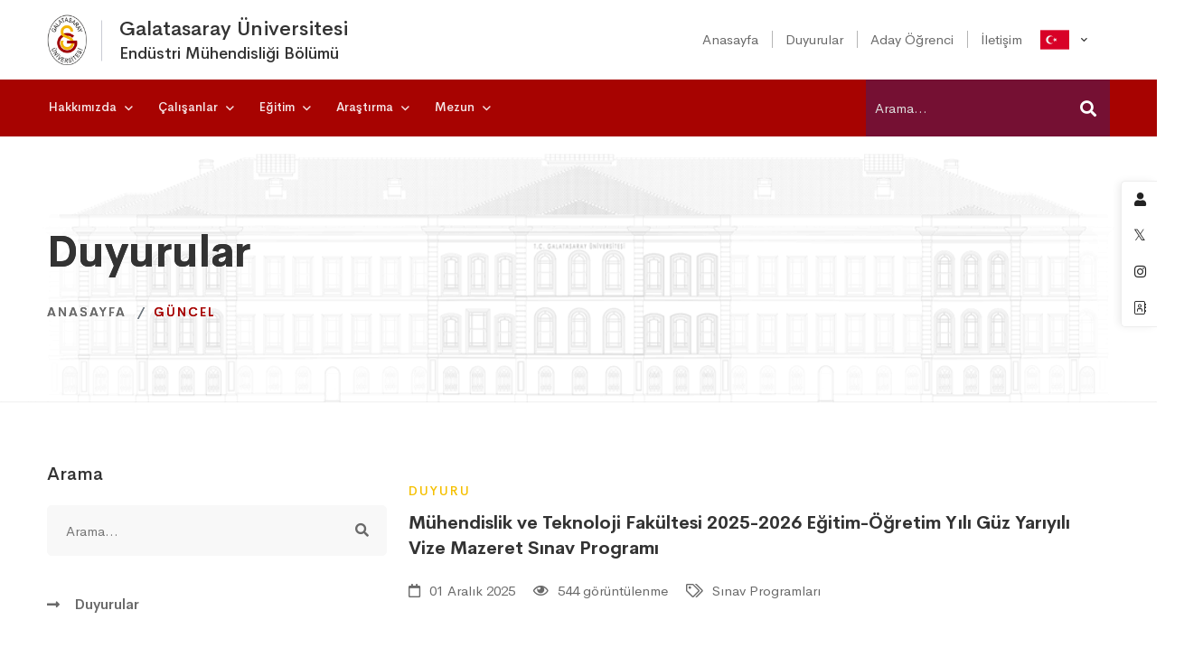

--- FILE ---
content_type: text/html; charset=utf-8
request_url: https://em.gsu.edu.tr/tr/duyurular/kategori/duyuru
body_size: 10848
content:
<!DOCTYPE html>
<html class="no-js" lang="tr">
<head>
    <meta charset="utf-8">
    <meta http-equiv="X-UA-Compatible" content="IE=edge">
    <title>Duyurular  | Endüstri Mühendisliği Bölümü   | Mühendislik ve Teknoloji Fakültesi</title>
    <meta name="description" content="Galatasaray Üniversitesi Endüstri Mühendisliği Bölümü web sayfası">
    <meta name="keywords" content="gsü endüstri, gsü endüstri mühendisliği, gsu industrial engineering, gsü em, em.gsu">
    <meta name="viewport" content="width=device-width, initial-scale=1">
    <link rel="icon" href="/theme/images/logo/favicon-32x32.png">
    <link rel="stylesheet" href="/theme/css/vendor/vendor.min.css">
    <link rel="stylesheet" href="/theme/css/plugins/plugins.min.css">

    <link rel="stylesheet" href="/theme/css/style.css">
    <link href="/theme/css/style.custom.faculty2.css?v=1.2" rel="stylesheet" />

    
</head>

<body>
    <div class="header-area header-sticky only-mobile-sticky">
        
        <div class="container">
            <div class="row">
                <div class="col-lg-12">
                    <div class="header position-relative">
                        <div class="header__logo">
                            <div class="d-flex justify-content-center">
                                <div class="header__logo_img">
                                    <a href="/tr">
                                        <img src="https://dosya.gsu.edu.tr/gsu-logo-alt-60.png" width="71" height="96"
                                             class="img-fluid" alt="" style="height: 60px; width: 44px;">
                                    </a>
                                </div>
                                <div class="header__logo-title">
                                    <a href="https://gsu.edu.tr/tr">
                                        <h1>
                                            Galatasaray Üniversitesi
                                        </h1>
                                    </a>
                                    <a href="/tr" class="d-block">
                                        <h2>
Endüstri Mühendisliği Bölümü                                        </h2>
                                    </a>
                                </div>
                            </div>
                        </div>

                        <div class="header-right">
                            
    

<div class="header-top-menu d-md-block d-none">
    <ul>
                <li class="">
                    <a href="/tr" target="_self">
                        <span>Anasayfa</span>
                    </a>
                </li>
                <li class="">
                    <a href="/tr/duyurular" target="_self">
                        <span>Duyurular</span>
                    </a>
                </li>
                <li class="">
                    <a href="/tr/aday-ogrenci" target="_self">
                        <span>Aday Öğrenci</span>
                    </a>
                </li>
                <li class="">
                    <a href="/tr/iletisim" target="_self">
                        <span>İletişim</span>
                    </a>
                </li>
        </ul>
</div>

                                <div class="language-menu d-md-block d-none">
                                    <ul>
                                        <li>
                                            <a href="#" class="">
                                                <img class="ls-flag" src="https://dosya.gsu.edu.tr/flags/tr.png" alt="tr-TR" title="tr-TR">
                                            </a>
                                            <ul class="ls-sub-menu">
                                                    <li class="">
                                                        <a href="/en" class="">
                                                            en
                                                        </a>
                                                    </li>
                                                    <li class="">
                                                        <a href="/fr" class="">
                                                            fr
                                                        </a>
                                                    </li>
                                            </ul>
                                        </li>
                                    </ul>
                                </div>

                            <div class="header-right-inner" id="hidden-icon-wrapper">

                                <div class="header-search-form d-md-none d-block">
                                    <form method="get" action="/tr/arama" class="search-form-top">
                                        <input class="search-field" type="text" name="q" placeholder="Arama...">
                                        <button class="search-submit" type="submit">
                                            <i class="search-btn-icon fa fa-search"></i>
                                        </button>
                                    </form>
                                </div>
                            </div>
                            <div class="mobile-navigation-icon d-block d-xl-none" id="mobile-menu-trigger">
                                <i></i>
                            </div>

                            <div class="hidden-icons-menu d-block d-md-none" id="hidden-icon-trigger">
                                <a href="javascript:void(0)">
                                    <i class="far fa-ellipsis-h-alt"></i>
                                </a>
                            </div>
                        </div>
                    </div>
                </div>
            </div>
        </div>

        <div class="header-bottom-wrap bg-theme-default d-md-block d-none header-sticky">
            <div class="container">
                <div class="row">
                    <div class="col-lg-12">
                        <div class="header-bottom-inner position-relative">
                            <div class="header-bottom-left-wrap">
                                <div class="header__navigation d-none d-xl-block">
                                    <nav class="navigation-menu navigation-menu--text_white">
                                        
    
<ul>
            <li class="has-children has-children--multilevel-submenu">
                <a href="#">
                    <span>Hakkımızda</span>
                </a>
                <ul class="submenu">
                        <li>
                            <a href="/tr/hakkimizda/bolum-hakkinda" target="_self">
                                <span>Bölüm Hakkında</span>
                            </a>
                        </li>
                        <li>
                            <a href="/tr/hakkimizda/vizyon-misyon" target="_self">
                                <span>Vizyon/Misyon</span>
                            </a>
                        </li>
                        <li>
                            <a href="/tr/hakkimizda/program-amaclari" target="_self">
                                <span>Program Amaçları</span>
                            </a>
                        </li>
                        <li>
                            <a href="/tr/hakkimizda/program-ciktilari" target="_self">
                                <span>Program Çıktıları</span>
                            </a>
                        </li>
                        <li>
                            <a href="/tr/hakkimizda/ogrenci-kabulu" target="_self">
                                <span>Öğrenci Kabulü</span>
                            </a>
                        </li>
                        <li>
                            <a href="/tr/hakkimizda/bolume-gecisler" target="_self">
                                <span>Bölüme Geçişler</span>
                            </a>
                        </li>
                        <li>
                            <a href="/tr/hakkimizda/cap-yap" target="_self">
                                <span>ÇAP-YAP</span>
                            </a>
                        </li>
                        <li>
                            <a href="/tr/hakkimizda/degisim-programlari" target="_self">
                                <span>Değişim Programları</span>
                            </a>
                        </li>
                        <li>
                            <a href="/tr/hakkimizda/mezuniyet-kosullari" target="_self">
                                <span>Mezuniyet Koşulları</span>
                            </a>
                        </li>
                </ul>
            </li>
            <li class="has-children has-children--multilevel-submenu">
                <a href="#">
                    <span>Çalışanlar</span>
                </a>
                <ul class="submenu">
                        <li>
                            <a href="/tr/calisanlar/bolum-yonetimi" target="_self">
                                <span>Bölüm Yönetimi</span>
                            </a>
                        </li>
                        <li>
                            <a href="/tr/calisanlar/bolum-komisyonlari" target="_self">
                                <span>Bölüm Komisyonlari</span>
                            </a>
                        </li>
                        <li>
                            <a href="/tr/calisanlar/ogretim-uyeleri" target="_self">
                                <span>Öğretim Üyeleri</span>
                            </a>
                        </li>
                        <li>
                            <a href="/tr/calisanlar/ogretim-gorevlileri" target="_self">
                                <span>Öğretim Görevlileri</span>
                            </a>
                        </li>
                        <li>
                            <a href="/tr/calisanlar/arastirma-gorevlileri" target="_self">
                                <span>Araştırma Görevlileri</span>
                            </a>
                        </li>
                </ul>
            </li>
            <li class="has-children has-children--multilevel-submenu">
                <a href="#">
                    <span>Eğitim</span>
                </a>
                <ul class="submenu">
                        <li>
                            <a href="https://ects.gsu.edu.tr/tr/program/programmedetails/13" target="_blank">
                                <span>Ders Programları</span>
                            </a>
                        </li>
                        <li>
                            <a href="/tr/egitim/laboratuvarlar" target="_self">
                                <span>Laboratuvarlar</span>
                            </a>
                        </li>
                        <li>
                            <a href="/tr/egitim/yaz-donemi-stajlari" target="_self">
                                <span>Yaz Dönemi Stajları</span>
                            </a>
                        </li>
                        <li>
                            <a href="/tr/egitim/bitirme-projesi-yonergesi" target="_self">
                                <span>Bitirme Projesi Yönergesi</span>
                            </a>
                        </li>
                        <li>
                            <a href="/tr/egitim/tasarim-projesi" target="_self">
                                <span>Tasarım Projesi</span>
                            </a>
                        </li>
                        <li>
                            <a href="/tr/egitim/mudek" target="_self">
                                <span>MÜDEK</span>
                            </a>
                        </li>
                </ul>
            </li>
            <li class="has-children has-children--multilevel-submenu">
                <a href="#">
                    <span>Araştırma</span>
                </a>
                <ul class="submenu">
                        <li>
                            <a href="/tr/arastirma/arastirma-alanlari" target="_self">
                                <span>Araştırma Alanları</span>
                            </a>
                        </li>
                        <li>
                            <a href="/tr/arastirma/arastirma-istatistikleri" target="_self">
                                <span>Araştırma İstatistikleri</span>
                            </a>
                        </li>
                        <li>
                            <a href="/tr/arastirma/lisansustu-egitim" target="_self">
                                <span>Lisansüstü Eğitim</span>
                            </a>
                        </li>
                        <li>
                            <a href="/tr/arastirma/arastirma-projeleri" target="_self">
                                <span>Araştırma Projeleri</span>
                            </a>
                        </li>
                        <li>
                            <a href="/tr/arastirma/lisansustu-tezleri" target="_self">
                                <span>Lisansüstü Tezleri</span>
                            </a>
                        </li>
                        <li>
                            <a href="/tr/arastirma/yayinlar" target="_self">
                                <span>Yayınlar</span>
                            </a>
                        </li>
                </ul>
            </li>
            <li class="has-children has-children--multilevel-submenu">
                <a href="#">
                    <span>Mezun</span>
                </a>
                <ul class="submenu">
                        <li>
                            <a href="/tr/mezun/mezunlarimiz" target="_self">
                                <span>Mezunlarımız</span>
                            </a>
                        </li>
                        <li>
                            <a href="https://dosya.gsu.edu.tr/news/2020/8/mezun-gorusleri--2020-339.pdf" target="_blank">
                                <span>Mezun Görüşleri</span>
                            </a>
                        </li>
                </ul>
            </li>
</ul>

                                    </nav>
                                </div>
                            </div>

                            <div class="header-search-form ">
                                <form method="get" action="/tr/arama" class="search-form-top style-03 ">
                                    <input class="search-field" type="text" name="q" placeholder="Arama...">
                                    <button class="search-submit">
                                        <i class="search-btn-icon fa fa-search"></i>
                                    </button>
                                </form>
                            </div>
                        </div>
                    </div>
                </div>
            </div>
        </div>
    </div>

    <div id="main-wrapper">
        <div class="site-wrapper-reveal">
            

            
    <div class="resolutions-hero-slider position-relative">
        <div class="swiper-container hero-slider__container">
            <div class="swiper-wrapper">
                <div class="swiper-slide">
                    <div class="hero-wrapper resolutions-hero-3-space resolutions-hero-3-bg"
                         data-swiper-autoplay="10000" style="background-image: url('/theme/images/gsu/cizim-gsu-2-c-2-2.png');">
                        <div class="resolutions-hero-area-content">
                            <div class="container">
                                <div class="row">
                                    <div class="col-lg-12 col-md-12 m-auto">
                                        <div class="breadcrumb_box text-left">
                                            <h2 class="breadcrumb-title">Duyurular</h2>
                                            <ul class="breadcrumb-list">
                                                <li class="breadcrumb-item">
                                                    <a href="/">Anasayfa</a>
                                                </li>
                                                <li class="breadcrumb-item active">Güncel</li>
                                            </ul>
                                        </div>
                                    </div>
                                </div>
                            </div>
                        </div>
                    </div>
                </div>
            </div>
        </div>
    </div>


            






<div class="blog-pages-wrapper section-space--ptb_60">
    <div class="container">
        <div class="row">
            <div class="col-lg-4 order-lg-1 order-2">
                <div class="page-sidebar-content-wrapper page-sidebar-left  small-mt__40 tablet-mt__40">

                    <div class="sidebar-widget search-post wow move-up">
                        <div class="widget-title">
                            <h4 class="sidebar-widget-title fs-5">Arama</h4>
                        </div>
                        <form method="get" action="/tr/arama">
                            <div class="widget-search">
                                <input type="text" name="q" placeholder="Arama...">

                                <button type="submit" class="search-submit">
                                    <span class="search-btn-icon fa fa-search"></span>
                                </button>

                            </div>
                        </form>
                    </div>

                    <div class="sidebar-widget widget-blog-recent-post wow move-up">
                        <ul>
                            <li>
                                <a class="fs-6" href="/tr/duyurular/kategori/duyuru">Duyurular</a>
                            </li>
                            <li>
                                <a class="fs-6" href="/tr/duyurular/kategori/haber">Haberler</a>
                            </li>
                            <li>
                                <a class="fs-6" href="/tr/duyurular/kategori/etkinlik">Etkinlikler</a>
                            </li>
                        </ul>
                    </div>

                    <div class="sidebar-widget widget-tag wow move-up">
                        <h4 class="sidebar-widget-title fs-5">Etiketler</h4>
                                <a href="/tr/duyurular/etiket/sınav programları" title="Sınav Programları" class="ht-btn ht-btn-xs">
                                    Sınav Programları
                                </a>
                                <a href="/tr/duyurular/etiket/genel" title="Genel" class="ht-btn ht-btn-xs">
                                    Genel
                                </a>
                                <a href="/tr/duyurular/etiket/ders programları" title="Ders Programları" class="ht-btn ht-btn-xs">
                                    Ders Programları
                                </a>
                                <a href="/tr/duyurular/etiket/öğrenci alım ilanı" title="Öğrenci Alım İlanı" class="ht-btn ht-btn-xs">
                                    Öğrenci Alım İlanı
                                </a>
                    </div>

                </div>
            </div>

            <div class="col-lg-8 order-lg-2 order-1">
                <div class="main-blog-wrap">
                            <div class="single-blog-item lg-blog-item border-bottom wow move-up">

                                <div class="post-info lg-blog-post-info">
                                    <div class="post-categories">
                                        <a href="#"> Duyuru</a>
                                    </div>

                                    <h5 class="post-title fs-5">
                                        <a href="/tr/duyuru/muhendislik-ve-teknoloji-fakultesi-2025-2026-egitim-ogretim-yili-guz-yariyili-vize-mazeret-sinav-pro/672f7b35">
                                            Mühendislik ve Teknoloji Fakültesi 2025-2026 Eğitim-Öğretim Yılı Güz Yarıyılı Vize Mazeret Sınav Programı
                                        </a>
                                    </h5>

                                    <div class="post-meta mt-20">
                                        <div class="post-date">
                                            <span class="far fa-calendar meta-icon"></span>
                                            01 Aralık 2025
                                        </div>
                                        <div class="post-view">
                                            <span class="meta-icon far fa-eye"></span>
                                            544 görüntülenme
                                        </div>
                                        <div class="post-view">
                                            <span class="meta-icon far fa-tags"></span>
                                            Sınav Programları
                                        </div>

                                    </div>

                                </div>

                            </div>
                            <div class="single-blog-item lg-blog-item border-bottom wow move-up">

                                <div class="post-info lg-blog-post-info">
                                    <div class="post-categories">
                                        <a href="#"> Duyuru</a>
                                    </div>

                                    <h5 class="post-title fs-5">
                                        <a href="/tr/duyuru/muhendislik-ve-teknoloji-fakultesi-2025-2026-egitim-ogretim-yili-guz-yariyili-ara-sinav-programi/6e6d6dd2">
                                            Mühendislik ve Teknoloji Fakültesi 2025-2026 Eğitim-öğretim Yılı Güz Yarıyılı Ara Sınav Programı (Güncellendi)
                                        </a>
                                    </h5>

                                    <div class="post-meta mt-20">
                                        <div class="post-date">
                                            <span class="far fa-calendar meta-icon"></span>
                                            31 Ekim 2025
                                        </div>
                                        <div class="post-view">
                                            <span class="meta-icon far fa-eye"></span>
                                            3655 görüntülenme
                                        </div>
                                        <div class="post-view">
                                            <span class="meta-icon far fa-tags"></span>
                                            Sınav Programları
                                        </div>

                                    </div>

                                </div>

                            </div>
                            <div class="single-blog-item lg-blog-item border-bottom wow move-up">

                                <div class="post-info lg-blog-post-info">
                                    <div class="post-categories">
                                        <a href="#"> Duyuru</a>
                                    </div>

                                    <h5 class="post-title fs-5">
                                        <a href="/tr/duyuru/neden-gsu-endustri-muhendisligi-bolumu/84043ad8">
                                            Neden GSÜ Endüstri Mühendisliği Bölümü?
                                        </a>
                                    </h5>

                                    <div class="post-meta mt-20">
                                        <div class="post-date">
                                            <span class="far fa-calendar meta-icon"></span>
                                            23 Ekim 2025
                                        </div>
                                        <div class="post-view">
                                            <span class="meta-icon far fa-eye"></span>
                                            378 görüntülenme
                                        </div>
                                        <div class="post-view">
                                            <span class="meta-icon far fa-tags"></span>
                                            Genel
                                        </div>

                                    </div>

                                </div>

                            </div>
                            <div class="single-blog-item lg-blog-item border-bottom wow move-up">

                                <div class="post-info lg-blog-post-info">
                                    <div class="post-categories">
                                        <a href="#"> Duyuru</a>
                                    </div>

                                    <h5 class="post-title fs-5">
                                        <a href="/tr/duyuru/2025-2026-egitim-ogretim-yili-guz-yariyili-bilgisayar-muhendisligi-bolumu-inf494-bitirme-projesi-rap/e5f6aa52">
                                            2025-2026 Eğitim-Öğretim Yılı Güz Yarıyılı Bilgisayar Mühendisliği Bölümü INF494 Bitirme Projesi Rapor Takvimi
                                        </a>
                                    </h5>

                                    <div class="post-meta mt-20">
                                        <div class="post-date">
                                            <span class="far fa-calendar meta-icon"></span>
                                            22 Ekim 2025
                                        </div>
                                        <div class="post-view">
                                            <span class="meta-icon far fa-eye"></span>
                                            1361 görüntülenme
                                        </div>
                                        <div class="post-view">
                                            <span class="meta-icon far fa-tags"></span>
                                            Genel
                                        </div>

                                    </div>

                                </div>

                            </div>
                            <div class="single-blog-item lg-blog-item border-bottom wow move-up">

                                <div class="post-info lg-blog-post-info">
                                    <div class="post-categories">
                                        <a href="#"> Duyuru</a>
                                    </div>

                                    <h5 class="post-title fs-5">
                                        <a href="/tr/duyuru/2025-2026-egitim-ogretim-yili-guz-yariyili-endustri-muhendisligi-bolumu-tasarim-projesi/b05f0c3a">
                                            2025-2026 Eğitim-Öğretim Yılı Güz Yarıyılı Endüstri Mühendisliği Bölümü Tasarım Projesi
                                        </a>
                                    </h5>

                                    <div class="post-meta mt-20">
                                        <div class="post-date">
                                            <span class="far fa-calendar meta-icon"></span>
                                            13 Ekim 2025
                                        </div>
                                        <div class="post-view">
                                            <span class="meta-icon far fa-eye"></span>
                                            2310 görüntülenme
                                        </div>
                                        <div class="post-view">
                                            <span class="meta-icon far fa-tags"></span>
                                            Genel
                                        </div>

                                    </div>

                                </div>

                            </div>
                            <div class="single-blog-item lg-blog-item border-bottom wow move-up">

                                <div class="post-info lg-blog-post-info">
                                    <div class="post-categories">
                                        <a href="#"> Duyuru</a>
                                    </div>

                                    <h5 class="post-title fs-5">
                                        <a href="/tr/duyuru/muhendislik-ve-teknoloji-fakultesi-2025-2026-guz-yariyili-ders-programi/25c16fea">
                                            Mühendislik ve Teknoloji Fakültesi 2025-2026 Güz Yarıyılı Ders Programı (GÜNCELLENDİ)
                                        </a>
                                    </h5>

                                    <div class="post-meta mt-20">
                                        <div class="post-date">
                                            <span class="far fa-calendar meta-icon"></span>
                                            19 Eylül 2025
                                        </div>
                                        <div class="post-view">
                                            <span class="meta-icon far fa-eye"></span>
                                            9488 görüntülenme
                                        </div>
                                        <div class="post-view">
                                            <span class="meta-icon far fa-tags"></span>
                                            Ders Programları
                                        </div>

                                    </div>

                                </div>

                            </div>
                            <div class="single-blog-item lg-blog-item border-bottom wow move-up">

                                <div class="post-info lg-blog-post-info">
                                    <div class="post-categories">
                                        <a href="#"> Duyuru</a>
                                    </div>

                                    <h5 class="post-title fs-5">
                                        <a href="/tr/duyuru/2025-2026-egitim-ogretim-yili-muhendislik-ve-teknoloji-fakultesi-kurum-ici-yatay-gecis-basvuru-sonuc/4175be0c">
                                            2025-2026 Eğitim-Öğretim Yılı Mühendislik ve Teknoloji Fakültesi Kurum İçi Yatay Geçiş Başvuru Sonucu 
                                        </a>
                                    </h5>

                                    <div class="post-meta mt-20">
                                        <div class="post-date">
                                            <span class="far fa-calendar meta-icon"></span>
                                            08 Eylül 2025
                                        </div>
                                        <div class="post-view">
                                            <span class="meta-icon far fa-eye"></span>
                                            6054 görüntülenme
                                        </div>
                                        <div class="post-view">
                                            <span class="meta-icon far fa-tags"></span>
                                            Öğrenci Alım İlanı
                                        </div>

                                    </div>

                                </div>

                            </div>
                            <div class="single-blog-item lg-blog-item border-bottom wow move-up">

                                <div class="post-info lg-blog-post-info">
                                    <div class="post-categories">
                                        <a href="#"> Duyuru</a>
                                    </div>

                                    <h5 class="post-title fs-5">
                                        <a href="/tr/duyuru/yandal-programlarina-basvuracak-endustri-muhendisligi-bolumu-ogrencilerinin-dikkatine/b2f4ac20">
                                            Yandal Programlarına Başvuracak Endüstri Mühendisliği Bölümü Öğrencilerinin Dikkatine
                                        </a>
                                    </h5>

                                    <div class="post-meta mt-20">
                                        <div class="post-date">
                                            <span class="far fa-calendar meta-icon"></span>
                                            25 Ağustos 2025
                                        </div>
                                        <div class="post-view">
                                            <span class="meta-icon far fa-eye"></span>
                                            4204 görüntülenme
                                        </div>
                                        <div class="post-view">
                                            <span class="meta-icon far fa-tags"></span>
                                            Genel
                                        </div>

                                    </div>

                                </div>

                            </div>
                            <div class="single-blog-item lg-blog-item border-bottom wow move-up">

                                <div class="post-info lg-blog-post-info">
                                    <div class="post-categories">
                                        <a href="#"> Duyuru</a>
                                    </div>

                                    <h5 class="post-title fs-5">
                                        <a href="/tr/duyuru/cift-anadal-programlarina-basvuracak-endustri-muhendisligi-bolumu-ogrencilerinin-dikkatine/0f3b9f2b">
                                            Çift Anadal Programlarına Başvuracak Endüstri Mühendisliği Bölümü Öğrencilerinin Dikkatine
                                        </a>
                                    </h5>

                                    <div class="post-meta mt-20">
                                        <div class="post-date">
                                            <span class="far fa-calendar meta-icon"></span>
                                            25 Ağustos 2025
                                        </div>
                                        <div class="post-view">
                                            <span class="meta-icon far fa-eye"></span>
                                            5201 görüntülenme
                                        </div>
                                        <div class="post-view">
                                            <span class="meta-icon far fa-tags"></span>
                                            Genel
                                        </div>

                                    </div>

                                </div>

                            </div>
                            <div class="single-blog-item lg-blog-item border-bottom wow move-up">

                                <div class="post-info lg-blog-post-info">
                                    <div class="post-categories">
                                        <a href="#"> Duyuru</a>
                                    </div>

                                    <h5 class="post-title fs-5">
                                        <a href="/tr/duyuru/endustri-muhendisligi-bolumu-ile-cift-anadal-ve-yandal-programlarina-basvuracak-bilgisayar-muhendisl/16c57e1b">
                                            Endüstri Mühendisliği Bölümü İle Çift Anadal ve Yandal Programlarına Başvuracak Bilgisayar Mühendisliği Bölümü Öğrencilerinin Dikkatine
                                        </a>
                                    </h5>

                                    <div class="post-meta mt-20">
                                        <div class="post-date">
                                            <span class="far fa-calendar meta-icon"></span>
                                            25 Ağustos 2025
                                        </div>
                                        <div class="post-view">
                                            <span class="meta-icon far fa-eye"></span>
                                            4548 görüntülenme
                                        </div>
                                        <div class="post-view">
                                            <span class="meta-icon far fa-tags"></span>
                                            Genel
                                        </div>

                                    </div>

                                </div>

                            </div>
                        <div class="row">
                            <div class="col-lg-12">
                                <div class="ht-pagination pagination justify-content-center">
                                    <div class="pagination-wrapper">
                                        <ul class="page-pagination">



                                                <li><a class="page-numbers current" href="/tr/duyurular/kategori/duyuru/1">1</a></li>
                                                <li><a class="page-numbers" href="/tr/duyurular/kategori/duyuru/2">2</a></li>
                                                <li><a class="page-numbers" href="/tr/duyurular/kategori/duyuru/3">3</a></li>
                                                <li><a class="page-numbers" href="/tr/duyurular/kategori/duyuru/4">4</a></li>
                                                <li><a class="page-numbers" href="/tr/duyurular/kategori/duyuru/5">5</a></li>
                                                <li><a class="page-numbers" href="/tr/duyurular/kategori/duyuru/6">6</a></li>
                                                <li><a class="page-numbers" href="/tr/duyurular/kategori/duyuru/7">7</a></li>
                                                <li><a class="page-numbers" href="/tr/duyurular/kategori/duyuru/8">8</a></li>
                                                <li><a class="page-numbers" href="/tr/duyurular/kategori/duyuru/9">9</a></li>
                                                <li><a class="page-numbers" href="/tr/duyurular/kategori/duyuru/10">10</a></li>
                                                <li><a class="page-numbers" href="/tr/duyurular/kategori/duyuru/11">11</a></li>
                                                <li><a class="page-numbers" href="/tr/duyurular/kategori/duyuru/12">12</a></li>
                                                <li><a class="page-numbers" href="/tr/duyurular/kategori/duyuru/13">13</a></li>
                                                <li><a class="page-numbers" href="/tr/duyurular/kategori/duyuru/14">14</a></li>
                                                <li><a class="page-numbers" href="/tr/duyurular/kategori/duyuru/15">15</a></li>
                                                <li><a class="page-numbers" href="/tr/duyurular/kategori/duyuru/16">16</a></li>
                                                <li><a class="page-numbers" href="/tr/duyurular/kategori/duyuru/17">17</a></li>
                                                <li><a class="page-numbers" href="/tr/duyurular/kategori/duyuru/18">18</a></li>
                                                <li><a class="page-numbers" href="/tr/duyurular/kategori/duyuru/19">19</a></li>
                                                <li><a class="page-numbers" href="/tr/duyurular/kategori/duyuru/20">20</a></li>
                                                <li><a class="page-numbers" href="/tr/duyurular/kategori/duyuru/21">21</a></li>
                                                <li><a class="page-numbers" href="/tr/duyurular/kategori/duyuru/22">22</a></li>
                                                <li><a class="page-numbers" href="/tr/duyurular/kategori/duyuru/23">23</a></li>
                                                <li><a class="page-numbers" href="/tr/duyurular/kategori/duyuru/24">24</a></li>
                                                <li><a class="page-numbers" href="/tr/duyurular/kategori/duyuru/25">25</a></li>
                                                <li><a class="page-numbers" href="/tr/duyurular/kategori/duyuru/26">26</a></li>
                                                <li><a class="page-numbers" href="/tr/duyurular/kategori/duyuru/27">27</a></li>

                                                <li>
                                                    <a class="prev page-numbers" href="/tr/duyurular/kategori/duyuru/2">Sonraki</a>
                                                </li>
                                        </ul>
                                    </div>
                                </div>
                            </div>
                        </div>
                </div>
            </div>
        </div>
    </div>
</div>
        </div>

        <div class="footer-area-wrapper reveal-footer bg-dark-gray">
            <div class="footer-area section-space--ptb_80">
                <div class="container">
                    <div class="row footer-widget-wrapper">
                        <div class="col-lg-4 col-md-6 col-sm-6 footer-widget">
                            <div class="footer-widget__logo mb-30">
                                <h6 class="footer-widget__title mb-20">
                                    <img src="https://dosya.gsu.edu.tr/gsu-logo-alt-60.png" height="50" alt="">
                                    Galatasaray Üniversitesi
                                </h6>

                            </div>
                            <ul class="footer-widget__list">
                                <li>Çırağan Caddesi No:36 34349 Ortaköy/İstanbul</li>

                                    <li>
                                        <a href="mailto:gsuem@gsu.edu.tr" class="hover-style-link text-color-secondary">
                                            gsuem@gsu.edu.tr
                                        </a>
                                    </li>
                                <li>
                                    <a href="tel:(+90)2122274480" class="hover-style-link font-weight--bold">
                                        (+90) 212
                                        227 4480
                                    </a>
                                </li>
                                <li>
                                    <a href="https://gsu.edu.tr"
                                       class="hover-style-link text-color-secondary">gsu.edu.tr</a>
                                </li>
                            </ul>
                        </div>
                        <div class="col-lg-8 col-md-8 col-sm-12 footer-widget">
<div class="brand-logo-slider-area section-space--ptb_10">
<div class="container">
<div class="row">
<div class="col-lg-12 d-none d-md-block">
<div class="d-flex justify-content-center"><a class="p-3" href="#"> <img class="rounded" alt="unitwin-gsu" width="200" height="147" src="https://dosya2.gsu.edu.tr/page/2023/3/27/unesco-chair-890.png" /> </a> <a class="p-3" href="https://dosya.gsu.edu.tr/Docs/EndustriMuhendisligi/TR/EURACE_Akreditasyon_Belgesi.pdf"> <img class="rounded" alt="mudek-gsu" width="213" height="128" src="https://dosya2.gsu.edu.tr/page/eur-ace-mudek.webp" /> </a></div>
</div>
</div>
</div>
</div>                        </div>
                    </div>
                </div>
            </div>
            <div class="footer-copyright-area section-space--pb_30">
                <div class="container">
                    <div class="row align-items-center">
                        <div class="col-md-6 text-center text-md-start">
                            <span class="copyright-text">
                                <a href="#" class="hover-style-link text-color-secondary text-white">
                                    &copy;  2025 Bilgi İşlem Daire Başkanlığı
                                </a>
                            </span>
                        </div>
                        <div class="col-md-6 text-center text-md-end">
                            <ul class="list ht-social-networks solid-rounded-icon">

                                <li class="item">
                                    <a href="https://twitter.com/Galatasaray_Uni" target="_blank" aria-label="X"
                                       class="social-link hint--bounce hint--top hint--primary">
                                        <i class="fab fa-twitter link-icon"></i>
                                    </a>
                                </li>

                                <li class="item">
                                    <a href="https://www.instagram.com/gsu_em" target="_blank" aria-label="Instagram"
                                       class="social-link hint--bounce hint--top hint--primary">
                                        <i class="fab fa-instagram link-icon"></i>
                                    </a>
                                </li>

                                <li class="item">
                                    <a href="https://www.youtube.com/watch?v=KSa0s6p6O-o" target="_blank" aria-label="Youtube"
                                       class="social-link hint--bounce hint--top hint--primary">
                                        <i class="fab fa-youtube link-icon"></i>
                                    </a>
                                </li>

                                    <li class="item">
                                        <a href="https://www.facebook.com/gsuendustri" target="_blank" aria-label="Facebook"
                                           class="social-link hint--bounce hint--top hint--primary">
                                            <i class="fab fa-facebook link-icon"></i>
                                        </a>
                                    </li>

                            </ul>
                        </div>
                    </div>
                </div>
            </div>
        </div>

    </div>

    <a href="#" class="scroll-top" id="scroll-top">
        <i class="arrow-top fal fa-long-arrow-up"></i>
        <i class="arrow-bottom fal fa-long-arrow-up"></i>
    </a>

    <div class="demo-option-container">
    <div class="aeroland__toolbar">
        <div class="inner">
            <a class="quick-option hint--bounce hint--left hint--black primary-color-hover-important" href="#"
               aria-label="GSÜ - Portal">
                <i class="fas fa-user"></i>
            </a>
            <a class="hint--bounce hint--left hint--black primary-color-hover-important" target="_blank" href="https://twitter.com/Galatasaray_Uni"
               aria-label="@Galatasaray_Uni">
                <i class="fab fa-twitter"></i>
            </a>
            <a class="hint--bounce hint--left hint--black primary-color-hover-important" target="_blank" href="https://www.instagram.com/galatasaray_univ/"
               aria-label="@galatasaray_univ">
                <i class="fab fa-instagram"></i>
            </a>
            <a class="hint--bounce hint--left hint--black primary-color-hover-important" href="https://gsu.edu.tr/tr/iletisim/iletisim-rehberi"
               aria-label="Personel Rehberi">
                <i class="fal fa-address-book"></i>
            </a>
        </div>
    </div>
    <div class="demo-option-wrapper">
        
<div class="business-solution-form-wrap me-auto ms-auto">
    <div class="contact-title text-center section-space--mb_40">
        <h5 class="mb-10">GSÜ - Portal</h5>
        <p class="text">
Tüm GSÜ hizmetleri için kurumsal eposta adresiniz ile giriş yapınız.        </p>
        <p class="form-message" id="target-user-login"></p>
    </div>
        <form id="login-form" data-ajax="true" data-ajax-url="/account/login" data-ajax-method="post" data-ajax-begin="fnBeginLogin" data-ajax-complete="fnCompleLogin" action="/tr/duyurular/kategori/duyuru" method="post">
            <div class="contact-form__two">
                <div class="contact-inner">
                    <input placeholder="Kurumsal eposta adresi" autofocus autocomplete="off" tabindex="10" type="email" data-val="true" data-val-email="The Username field is not a valid e-mail address." data-val-required="The Username field is required." id="Username" name="Username" value="">
                    <span class="text-danger field-validation-valid" data-valmsg-for="Username" data-valmsg-replace="true"></span>
                </div>
                <div class="contact-inner">
                    <input type="password" placeholder="Parola" autocomplete="off" tabindex="11" data-val="true" data-val-required="The Password field is required." id="Password" name="Password">
                    <span class="text-danger field-validation-valid" data-valmsg-for="Password" data-valmsg-replace="true"></span>
                </div>
                <div class="comment-submit-btn text-center">
                    <div class="pre-loader" style="display:none">
                        <img src="/img/preloader.gif" width="50" height="50" />
                    </div>
                    <button class="ht-btn ht-btn-md" type="submit">Giriş Yap</button>
                    <a href="https://password.gsu.edu.tr" class="mt-1" target="_blank">Parolamı Unuttum</a>
                </div>
            </div>
        <input name="__RequestVerificationToken" type="hidden" value="CfDJ8LCGGRR0Lw5ImMv4DY1ZPr5vYaRAhM3W-kYrzGvDd892Pa9CCF8P5c0ezAYEPnATb55vL5FybqscQ173KwvWDX_Mg1UceeRYfPQS0dmqb-Nfk5N-AYdnuC58F9-EAJusSDgI9i_1NitiBlrciS0x_Yw" /></form>
</div>

        <div class="demo-quick-option-list" style="display: block;">
            <div class="feature-list__one">
                <div class="row">
                    <div class="col-lg-12 move-up animated">
                        <div class="ht-box-icon style-01">
                            <div class="icon-box-wrap">
                                <div class="icon" style="margin-bottom: 10px;">
                                    <i class="fal fa-chalkboard-teacher fa-3x"></i>
                                </div>
                                <div class="content">
                                    <h5 class="heading" style="font-size: 1.3em; display: block;">
                                        Uzaktan Eğitim
                                    </h5>
                                    <div class="feature-btn">
                                        <a href="https://gsu.edu.tr/tr/egitim/uzaktan-egitim-sistemi" style="margin-top: 5px;">
                                            <span class="button-text">Görüntüle</span>
                                            <i class="far fa-long-arrow-right"></i>
                                        </a>
                                    </div>
                                </div>
                            </div>
                        </div>
                    </div>
                    <div class="col-lg-12 move-up animated">
                        <div class="ht-box-icon style-01">
                            <div class="icon-box-wrap">
                                <div class="icon" style="margin-bottom: 10px;">
                                    <i class="fal fa-users-class fa-3x"></i>
                                </div>
                                <div class="content">
                                    <h5 class="heading" style="font-size: 1.3em; display: block;">
                                        GSÜ Otomasyon
                                    </h5>
                                    <div class="feature-btn">
                                        <a href="https://otomasyon.gsu.edu.tr" style="margin-top: 5px;">
                                            <span class="button-text">Giriş Yap</span>
                                            <i class="far fa-long-arrow-right"></i>
                                        </a>
                                    </div>
                                </div>
                            </div>
                        </div>
                    </div>
                    <div class="col-lg-12 move-up animated">
                        <div class="ht-box-icon style-01">
                            <div class="icon-box-wrap">
                                <div class="icon" style="margin-bottom: 10px;">
                                    <i class="fal fa-wifi fa-3x"></i>
                                </div>
                                <div class="content">
                                    <h5 class="heading" style="font-size: 1.3em; display: block;">
                                        Kablosuz Internet
                                    </h5>
                                    <div class="feature-btn">
                                        <a href="https://eduroam.gsu.edu.tr/tr" style="margin-top: 5px;">
                                            <span class="button-text">Görüntüle</span>
                                            <i class="far fa-long-arrow-right"></i>
                                        </a>
                                    </div>
                                </div>
                            </div>
                        </div>
                    </div>
                    <div class="col-lg-12 move-up animated">
                        <div class="ht-box-icon style-01">
                            <div class="icon-box-wrap">
                                <div class="icon" style="margin-bottom: 10px;">
                                    <i class="fal fa-envelope fa-3x"></i>
                                </div>
                                <div class="content">
                                    <h5 class="heading" style="font-size: 1.3em; display: block;">
                                        E-posta
                                    </h5>
                                    <div class="feature-btn">
                                        <a href="https://gsu.edu.tr/tr/hizmetler/webmail-sistemi" style="margin-top: 5px;">
                                            <span class="button-text">Giriş Yap</span>
                                            <i class="far fa-long-arrow-right"></i>
                                        </a>
                                    </div>
                                </div>
                            </div>
                        </div>
                    </div>
                    <div class="col-lg-12 move-up animated">
                        <div class="ht-box-icon style-01">
                            <div class="icon-box-wrap">
                                <div class="icon" style="margin-bottom: 10px;">
                                    <i class="fal fa-utensils fa-3x"></i>
                                </div>
                                <div class="content">
                                    <h5 class="heading" style="font-size: 1.3em; display: block;">
                                        Yemek Menüsü
                                    </h5>
                                    <div class="feature-btn">
                                        <a href="https://gsu.edu.tr/tr/kesfet/kampuste-yasam/yemek-menusu" style="margin-top: 5px;">
                                            <span class="button-text">Görüntüle</span>
                                            <i class="far fa-long-arrow-right"></i>
                                        </a>
                                    </div>
                                </div>
                            </div>
                        </div>
                    </div>
                </div>
            </div>
        </div>
    </div>
</div>


    <div class="mobile-menu-overlay" id="mobile-menu-overlay">
        <div class="mobile-menu-overlay__inner">
            <div class="mobile-menu-overlay__header">
                <div class="container-fluid">
                    <div class="row align-items-center">
                        <div class="col-md-12 col-12">
                            <div class="mobile-menu-content text-end">
                                <span class="mobile-navigation-close-icon" id="mobile-menu-close-trigger"></span>
                            </div>
                        </div>
                    </div>
                </div>
            </div>
            <div class="mobile-menu-overlay__body">
                <nav class="offcanvas-navigation">
                    
    
<ul>
            <li>
                <a href="/tr">
                    <span>Anasayfa</span>
                </a>
            </li>
            <li>
                <a href="/tr/duyurular">
                    <span>Duyurular</span>
                </a>
            </li>
            <li>
                <a href="/tr/aday-ogrenci">
                    <span>Aday Öğrenci</span>
                </a>
            </li>
            <li>
                <a href="/tr/iletisim">
                    <span>İletişim</span>
                </a>
            </li>
            <li class="has-children">
                <a href="/tr/hakkimizda">Hakkımızda</a>
                <ul class="sub-menu">
                        <li>
                            <a href="/tr/hakkimizda/bolum-hakkinda">
                                <span>Bölüm Hakkında</span>
                            </a>
                        </li>
                        <li>
                            <a href="/tr/hakkimizda/vizyon-misyon">
                                <span>Vizyon/Misyon</span>
                            </a>
                        </li>
                        <li>
                            <a href="/tr/hakkimizda/program-amaclari">
                                <span>Program Amaçları</span>
                            </a>
                        </li>
                        <li>
                            <a href="/tr/hakkimizda/program-ciktilari">
                                <span>Program Çıktıları</span>
                            </a>
                        </li>
                        <li>
                            <a href="/tr/hakkimizda/ogrenci-kabulu">
                                <span>Öğrenci Kabulü</span>
                            </a>
                        </li>
                        <li>
                            <a href="/tr/hakkimizda/bolume-gecisler">
                                <span>Bölüme Geçişler</span>
                            </a>
                        </li>
                        <li>
                            <a href="/tr/hakkimizda/cap-yap">
                                <span>ÇAP-YAP</span>
                            </a>
                        </li>
                        <li>
                            <a href="/tr/hakkimizda/degisim-programlari">
                                <span>Değişim Programları</span>
                            </a>
                        </li>
                        <li>
                            <a href="/tr/hakkimizda/mezuniyet-kosullari">
                                <span>Mezuniyet Koşulları</span>
                            </a>
                        </li>
                </ul>
            </li>
            <li class="has-children">
                <a href="/tr/calisanlar">Çalışanlar</a>
                <ul class="sub-menu">
                        <li>
                            <a href="/tr/calisanlar/bolum-yonetimi">
                                <span>Bölüm Yönetimi</span>
                            </a>
                        </li>
                        <li>
                            <a href="/tr/calisanlar/bolum-komisyonlari">
                                <span>Bölüm Komisyonlari</span>
                            </a>
                        </li>
                        <li>
                            <a href="/tr/calisanlar/ogretim-uyeleri">
                                <span>Öğretim Üyeleri</span>
                            </a>
                        </li>
                        <li>
                            <a href="/tr/calisanlar/ogretim-gorevlileri">
                                <span>Öğretim Görevlileri</span>
                            </a>
                        </li>
                        <li>
                            <a href="/tr/calisanlar/arastirma-gorevlileri">
                                <span>Araştırma Görevlileri</span>
                            </a>
                        </li>
                </ul>
            </li>
            <li class="has-children">
                <a href="/tr/egitim">Eğitim</a>
                <ul class="sub-menu">
                        <li>
                            <a href="https://ects.gsu.edu.tr/tr/program/programmedetails/13">
                                <span>Ders Programları</span>
                            </a>
                        </li>
                        <li>
                            <a href="/tr/egitim/laboratuvarlar">
                                <span>Laboratuvarlar</span>
                            </a>
                        </li>
                        <li>
                            <a href="/tr/egitim/yaz-donemi-stajlari">
                                <span>Yaz Dönemi Stajları</span>
                            </a>
                        </li>
                        <li>
                            <a href="/tr/egitim/bitirme-projesi-yonergesi">
                                <span>Bitirme Projesi Yönergesi</span>
                            </a>
                        </li>
                        <li>
                            <a href="/tr/egitim/tasarim-projesi">
                                <span>Tasarım Projesi</span>
                            </a>
                        </li>
                        <li>
                            <a href="/tr/egitim/mudek">
                                <span>MÜDEK</span>
                            </a>
                        </li>
                </ul>
            </li>
            <li class="has-children">
                <a href="/tr/arastirma">Araştırma</a>
                <ul class="sub-menu">
                        <li>
                            <a href="/tr/arastirma/arastirma-alanlari">
                                <span>Araştırma Alanları</span>
                            </a>
                        </li>
                        <li>
                            <a href="/tr/arastirma/arastirma-istatistikleri">
                                <span>Araştırma İstatistikleri</span>
                            </a>
                        </li>
                        <li>
                            <a href="/tr/arastirma/lisansustu-egitim">
                                <span>Lisansüstü Eğitim</span>
                            </a>
                        </li>
                        <li>
                            <a href="/tr/arastirma/arastirma-projeleri">
                                <span>Araştırma Projeleri</span>
                            </a>
                        </li>
                        <li>
                            <a href="/tr/arastirma/lisansustu-tezleri">
                                <span>Lisansüstü Tezleri</span>
                            </a>
                        </li>
                        <li>
                            <a href="/tr/arastirma/yayinlar">
                                <span>Yayınlar</span>
                            </a>
                        </li>
                </ul>
            </li>
            <li class="has-children">
                <a href="/tr/mezun">Mezun</a>
                <ul class="sub-menu">
                        <li>
                            <a href="/tr/mezun/mezunlarimiz">
                                <span>Mezunlarımız</span>
                            </a>
                        </li>
                        <li>
                            <a href="https://dosya.gsu.edu.tr/news/2020/8/mezun-gorusleri--2020-339.pdf">
                                <span>Mezun Görüşleri</span>
                            </a>
                        </li>
                </ul>
            </li>
</ul>

                </nav>
            </div>
        </div>
    </div>

    <div class="search-overlay" id="search-overlay">
        <div class="search-overlay__header">
            <div class="container-fluid">
                <div class="row align-items-center">
                    <div class="col-md-6 ms-auto col-4">
                        <div class="search-content text-end">
                            <span class="mobile-navigation-close-icon" id="search-close-trigger"></span>
                        </div>
                    </div>
                </div>
            </div>
        </div>
        <div class="search-overlay__inner">
            <div class="search-overlay__body">
                <div class="search-overlay__form">
                    <form method="get" action="/tr/arama" class="search-form-top">
                        <input type="text" name="q" placeholder="Arama...">
                    </form>
                </div>
            </div>
        </div>
    </div>

    <script src="/theme/js/vendor/modernizr-2.8.3.min.js"></script>
    <script src="/theme/js/vendor/jquery-3.5.1.min.js"></script>
    <script src="/theme/js/vendor/jquery-migrate-3.3.0.min.js"></script>
    <script src="/theme/js/vendor/bootstrap.min.js"></script>
    <script src="/theme/js/plugins/plugins.min.js"></script>
    <script src="/theme/js/main.js"></script>
    <script src="/theme/js/main.custom.js"></script>
    <script src="/lib/jquery-validation/dist/jquery.validate.js"></script>
    <script src="/lib/jquery-validation-unobtrusive/jquery.validate.unobtrusive.js"></script>
    <script src="/lib/jquery.unobtrusive-ajax/jquery.unobtrusive-ajax.min.js"></script>
    <script src="/theme/js/main.login.js"></script>
    


    <script async src="https://www.googletagmanager.com/gtag/js?id=G-S3JY18B8BV"></script>
    <script>
        window.dataLayer = window.dataLayer || [];
        function gtag() { dataLayer.push(arguments); }
        gtag('js', new Date());
        gtag('config', 'G-S3JY18B8BV');
    </script>
</body>
</html>

--- FILE ---
content_type: text/css
request_url: https://em.gsu.edu.tr/theme/css/style.custom.faculty2.css?v=1.2
body_size: 1900
content:
.bg-dark-gray {
    background: #2e2e2e
}

.header-search-form .search-form-top .search-field {
    min-height: 63px;
}

.header-area .header__logo .header__logo-title {
    padding-top: 2px;
}

    .header-area .header__logo .header__logo-title::after {
        position: absolute;
        content: "";
        left: 60px;
        top: 51%;
        -webkit-transform: translateY(-50%);
        -moz-transform: translateY(-50%);
        -ms-transform: translateY(-50%);
        transform: translateY(-50%);
        width: 1px;
        height: 45px;
        background: #c9ccd4;
    }

.header-area .header__logo h1 {
    font-size: 1.4rem;
    font-weight: 500;
}

.header-area .header__logo h2 {
    font-size: 1.1rem;
    font-weight: 500;
}

.header-area .is-sticky .header__logo h1,
.header-area .is-sticky .header__logo h2 {
    color: #333333;
}

.machine-learning-hero-bg {
    background-image: none;
    background-color: #2e2e2e;
    background-size: cover;
    background-repeat: no-repeat;
    padding-top: 6%;
    padding-bottom: 15%;
    max-height: 600px;
}

.single-blog-item.blog-grid .post-info .post-title {
    font-weight: 600;
    font-size: 1.2em;
}

.footer-widget-wrapper {
    color: #b5b5b5
}

.footer-widget__title {
    color: #d1d1d1;
}

.ht-box-images .box-image {
    text-align: center;
}

.ht-box-images i {
    font-size: 2.5em;
}

.ht-box-images.style-04 .image-box-wrap .content .heading {
    font-weight: 500;
    line-height: 1.3;
    font-size: 1.2em;
}

.breadcrumb-area {
    padding-top: 30px;
    padding-bottom: 40px;
    background-image: url(/theme/images/bg/title-bar-01-bg.webp);
}

.breadcrumb-list li.active {
    color: #a70301;
}

.check-list .list-item {
    font-size: 1.2em;
}

    .check-list .list-item::before {
        content: '\f324';
    }

.navigation-menu--text_white > ul > li > a {
    color: rgb(255 255 255 / 90%);
}

.navigation-menu > ul > li > a {
    font-size: 0.9em;
}

.submenu > li > a {
    font-size: 0.9em;
    color: #2e2e2e;
}

.bg-theme-three {
    background: #565656;
}

.machine-learning-hero-text {
    max-width: 830px;
    text-align: justify;
    width: 100%;
}

    .machine-learning-hero-text p {
        font-size: 1.3em;
    }

.header-top-menu ul li {
    display: inline-block;
    font-size: 1em
}

    .header-top-menu ul li:not(:last-child) {
        margin-right: 10px;
    }

        .header-top-menu ul li:not(:last-child) span::after {
            padding-left: 15px;
            border-right: 1px solid #b5b5b5;
            width: 1px;
            height: 10px;
            content: ' '
        }

@media print {
    body {
        margin: 0;
    }

    .header-area, .footer-area-wrapper, .resolutions-hero-slider, div.post-meta, .demo-option-container {
        display: none;
    }
}

.team-image {
    display: flex;
}

    .team-image img {
        width: 230px;
        height: 230px;
        margin: auto
    }

.ht-team-member .team-info {
    text-align: center;
}



@media only screen and (min-width: 994px) {
    .header-bottom-left-wrap .navigation-menu > ul > li:first-child {
        margin: 0 12px 0 0;
    }

    .navigation-menu > ul > li {
        margin: 0 12px;
    }
}




.bq-event-detail {
    margin: 24px 0px 24px 0px !important;
}

.mobile-menu-overlay__inner, .page-oppen-off-sidebar__inner {
    background: #565656;
}

.header__logo {
    flex-basis: 40%;
}

    .header__logo .header__logo_img {
        min-width: 80px
    }

@media only screen and (max-width: 767px) {
    .header-area .header__logo .header__logo-title::after {
        display: none;
    }

    .header__logo .header__logo_img {
        max-width: 42px;
        min-width: 42px;
        margin-right: 5px;
    }

    .header__logo {
        flex-basis: 75%
    }

        .header__logo > div {
            padding-top: 10px
        }

    h1 {
        font-size: 1.2em !important;
    }

    h2 {
        font-size: 1.1em !important;
    }
}

.post-excerpt ul, .desc ul {
    list-style: disc;
    margin: 2px 40px;
    padding: 0;
}

.single-blog-item.blog-grid {
    margin-bottom: 20px;
}

.resolutions-hero-bg {
    background-color: transparent;
    background-repeat: no-repeat;
    background-size: cover;
    background-position: 50% 50%;
}

.resolutions-hero-3-space {
    height: 300px;
}

.post-excerpt a {
    color: #dc3545 !important
}

.course__member-name a, .course__member-info a {
    color: #333333 !important
}


.fa-twitter {
    font-family: sans-serif;
}

    .fa-twitter::before {
        content: "𝕏";
        font-size: 1.1em;
    }


.resolutions-hero-space {
    background-color: transparent;
    background-repeat: no-repeat;
    background-size: cover;
    background-position: 50% 50%;
}


@media only screen and (max-width: 575px) {
    .resolutions-hero-space {
        height: 320px;
    }
}


.swiper-pagination-t01 {
    padding: 10px 5px 5px 5px
}

.swiper-pagination-bullet {
    width: 20px;
    height: 20px;
    background: #a70301;
}

--- FILE ---
content_type: text/javascript
request_url: https://em.gsu.edu.tr/theme/js/plugins/plugins.min.js
body_size: 217647
content:
function hexToRgb(t){t=t.replace(/^#?([a-f\d])([a-f\d])([a-f\d])$/i,function(t,e,i,n){return e+e+i+i+n+n});t=/^#?([a-f\d]{2})([a-f\d]{2})([a-f\d]{2})$/i.exec(t);return t?{r:parseInt(t[1],16),g:parseInt(t[2],16),b:parseInt(t[3],16)}:null}function clamp(t,e,i){return Math.min(Math.max(t,e),i)}function isInArray(t,e){return-1<e.indexOf(t)}jQuery(document).ready(function(o){var r=2500,a=3800,l=a-3e3,s=50,c=150,d=500,u=d+800,h=600,n=1500;function p(t){var e,i,n=g(t);t.parents(".cd-headline").hasClass("type")?((e=t.parent(".cd-words-wrapper")).addClass("selected").removeClass("waiting"),setTimeout(function(){e.removeClass("selected"),t.removeClass("is-visible").addClass("is-hidden").children("i").removeClass("in").addClass("out")},d),setTimeout(function(){f(n,c)},u)):t.parents(".cd-headline").hasClass("letters")?(i=t.children("i").length>=n.children("i").length,function t(e,i,n,s){e.removeClass("in").addClass("out");e.is(":last-child")?n&&setTimeout(function(){p(g(i))},r):setTimeout(function(){t(e.next(),i,n,s)},s);{var a;e.is(":last-child")&&o("html").hasClass("no-csstransitions")&&(a=g(i),v(i,a))}}(t.find("i").eq(0),t,i,s),m(n.find("i").eq(0),n,i,s)):t.parents(".cd-headline").hasClass("clip")?t.parents(".cd-words-wrapper").animate({width:"2px"},h,function(){v(t,n),f(n)}):t.parents(".cd-headline").hasClass("loading-bar")?(t.parents(".cd-words-wrapper").removeClass("is-loading"),v(t,n),setTimeout(function(){p(n)},a),setTimeout(function(){t.parents(".cd-words-wrapper").addClass("is-loading")},l)):(v(t,n),setTimeout(function(){p(n)},r))}function f(t,e){t.parents(".cd-headline").hasClass("type")?(m(t.find("i").eq(0),t,!1,e),t.addClass("is-visible").removeClass("is-hidden")):t.parents(".cd-headline").hasClass("clip")&&t.parents(".cd-words-wrapper").animate({width:t.width()+10},h,function(){setTimeout(function(){p(t)},n)})}function m(t,e,i,n){t.addClass("in").removeClass("out"),t.is(":last-child")?(e.parents(".cd-headline").hasClass("type")&&setTimeout(function(){e.parents(".cd-words-wrapper").addClass("waiting")},200),i||setTimeout(function(){p(e)},r)):setTimeout(function(){m(t.next(),e,i,n)},n)}function g(t){return t.is(":last-child")?t.parent().children().eq(0):t.next()}function v(t,e){t.removeClass("is-visible").addClass("is-hidden"),e.removeClass("is-hidden").addClass("is-visible")}(function(t){t.each(function(){var t=o(this),e=t.text().split(""),n=t.hasClass("is-visible");for(i in e)0<t.parents(".rotate-2").length&&(e[i]="<em>"+e[i]+"</em>"),e[i]=n?'<i class="in">'+e[i]+"</i>":"<i>"+e[i]+"</i>";var s=e.join("");t.html(s).css("opacity",1)})})(o(".cd-headline.letters").find("b")),function(t){var s=r;t.each(function(){var t,e,i,n=o(this);n.hasClass("loading-bar")?(s=a,setTimeout(function(){n.find(".cd-words-wrapper").addClass("is-loading")},l)):n.hasClass("clip")?(e=(t=n.find(".cd-words-wrapper")).width()+10,t.css("width",e)):n.hasClass("type")||(e=n.find(".cd-words-wrapper b"),i=0,e.each(function(){var t=o(this).width();i<t&&(i=t)}),n.find(".cd-words-wrapper").css("width",i)),setTimeout(function(){p(n.find(".is-visible").eq(0))},s)})}(o(".cd-headline"))}),function(t){var e;"function"==typeof define&&define.amd?define(["jquery"],t):"object"==typeof module&&module.exports?(t(e=require("jquery")),module.exports=e):t(jQuery)}(function(h){function o(t){this.init(t)}o.prototype={value:0,size:100,startAngle:-Math.PI,thickness:"auto",fill:{gradient:["#3aeabb","#fdd250"]},emptyFill:"rgba(0, 0, 0, .1)",animation:{duration:1200,easing:"circleProgressEasing"},animationStartValue:0,reverse:!1,lineCap:"butt",insertMode:"prepend",constructor:o,el:null,canvas:null,ctx:null,radius:0,arcFill:null,lastFrameValue:0,init:function(t){h.extend(this,t),this.radius=this.size/2,this.initWidget(),this.initFill(),this.draw(),this.el.trigger("circle-inited")},initWidget:function(){this.canvas||(this.canvas=h("<canvas>")["prepend"==this.insertMode?"prependTo":"appendTo"](this.el)[0]);var t,e=this.canvas;e.width=this.size,e.height=this.size,this.ctx=e.getContext("2d"),1<window.devicePixelRatio&&(t=window.devicePixelRatio,e.style.width=e.style.height=this.size+"px",e.width=e.height=this.size*t,this.ctx.scale(t,t))},initFill:function(){function t(){var t=h("<canvas>")[0];t.width=i.size,t.height=i.size,t.getContext("2d").drawImage(e,0,0,a,a),i.arcFill=i.ctx.createPattern(t,"no-repeat"),i.drawFrame(i.lastFrameValue)}var e,i=this,n=this.fill,s=this.ctx,a=this.size;if(!n)throw Error("The fill is not specified!");if((n="string"==typeof n?{color:n}:n).color&&(this.arcFill=n.color),n.gradient){var o=n.gradient;if(1==o.length)this.arcFill=o[0];else if(1<o.length){for(var r=n.gradientAngle||0,r=n.gradientDirection||[a/2*(1-Math.cos(r)),a/2*(1+Math.sin(r)),a/2*(1+Math.cos(r)),a/2*(1-Math.sin(r))],l=s.createLinearGradient.apply(s,r),c=0;c<o.length;c++){var d=o[c],u=c/(o.length-1);h.isArray(d)&&(u=d[1],d=d[0]),l.addColorStop(u,d)}this.arcFill=l}}n.image&&(n.image instanceof Image?e=n.image:(e=new Image).src=n.image,e.complete?t():e.onload=t)},draw:function(){this.animation?this.drawAnimated(this.value):this.drawFrame(this.value)},drawFrame:function(t){this.lastFrameValue=t,this.ctx.clearRect(0,0,this.size,this.size),this.drawEmptyArc(t),this.drawArc(t)},drawArc:function(t){var e,i,n,s;0!==t&&(e=this.ctx,i=this.radius,n=this.getThickness(),s=this.startAngle,e.save(),e.beginPath(),this.reverse?e.arc(i,i,i-n/2,s-2*Math.PI*t,s):e.arc(i,i,i-n/2,s,s+2*Math.PI*t),e.lineWidth=n,e.lineCap=this.lineCap,e.strokeStyle=this.arcFill,e.stroke(),e.restore())},drawEmptyArc:function(t){var e=this.ctx,i=this.radius,n=this.getThickness(),s=this.startAngle;t<1&&(e.save(),e.beginPath(),t<=0?e.arc(i,i,i-n/2,0,2*Math.PI):this.reverse?e.arc(i,i,i-n/2,s,s-2*Math.PI*t):e.arc(i,i,i-n/2,s+2*Math.PI*t,s),e.lineWidth=n,e.strokeStyle=this.emptyFill,e.stroke(),e.restore())},drawAnimated:function(i){var n=this,s=this.el,t=h(this.canvas);t.stop(!0,!1),s.trigger("circle-animation-start"),t.css({animationProgress:0}).animate({animationProgress:1},h.extend({},this.animation,{step:function(t){var e=n.animationStartValue*(1-t)+i*t;n.drawFrame(e),s.trigger("circle-animation-progress",[t,e])}})).promise().always(function(){s.trigger("circle-animation-end")})},getThickness:function(){return h.isNumeric(this.thickness)?this.thickness:this.size/14},getValue:function(){return this.value},setValue:function(t){this.animation&&(this.animationStartValue=this.lastFrameValue),this.value=t,this.draw()}},h.circleProgress={defaults:o.prototype},h.easing.circleProgressEasing=function(t){return t<.5?.5*(t*=2)*t*t:1-.5*(t=2-2*t)*t*t},h.fn.circleProgress=function(s,t){var a="circle-progress",e=this.data(a);if("widget"==s){if(!e)throw Error('Calling "widget" method on not initialized instance is forbidden');return e.canvas}if("value"!=s)return this.each(function(){var t,e=h(this),i=e.data(a),n=h.isPlainObject(s)?s:{};i?i.init(n):("string"==typeof(t=h.extend({},e.data())).fill&&(t.fill=JSON.parse(t.fill)),"string"==typeof t.animation&&(t.animation=JSON.parse(t.animation)),(n=h.extend(t,n)).el=e,i=new o(n),e.data(a,i))});if(!e)throw Error('Calling "value" method on not initialized instance is forbidden');if(void 0===t)return e.getValue();var i=t;return this.each(function(){h(this).data(a).setValue(i)})}}),function(t){"use strict";"function"==typeof define&&define.amd?define(["jquery"],t):t(jQuery)}(function(n){"use strict";function e(u){return function(t){var e,i,n=t.match(/%(-|!)?[A-Z]{1}(:[^;]+;)?/gi);if(n)for(var s=0,a=n.length;s<a;++s){var o=n[s].match(/%(-|!)?([a-zA-Z]{1})(:[^;]+;)?/),r=(i=(i=o[0]).toString().replace(/([.?*+^$[\]\\(){}|-])/g,"\\$1"),new RegExp(i)),l=o[1]||"",c=o[3]||"",d=null,o=o[2];h.hasOwnProperty(o)&&(d=h[o],d=Number(u[d])),null!==d&&("!"===l&&(e=d,o=i=void 0,i="s",o="",(c=c)&&(i=1===(c=c.replace(/(:|;|\s)/gi,"").split(/\,/)).length?c[0]:(o=c[0],c[1])),d=1<Math.abs(e)?i:o),""===l&&d<10&&(d="0"+d.toString()),t=t.replace(r,d.toString()))}return t.replace(/%%/,"%")}}var s=[],a={precision:100,elapse:!1,defer:!1};(i=[]).push(/^[0-9]*$/.source),i.push(/([0-9]{1,2}\/){2}[0-9]{4}( [0-9]{1,2}(:[0-9]{2}){2})?/.source),i.push(/[0-9]{4}([\/\-][0-9]{1,2}){2}( [0-9]{1,2}(:[0-9]{2}){2})?/.source);function o(t,e,i){this.el=t,this.$el=n(t),this.interval=null,this.offset={},this.options=n.extend({},a),this.instanceNumber=s.length,s.push(this),this.$el.data("countdown-instance",this.instanceNumber),i&&("function"==typeof i?(this.$el.on("update.countdown",i),this.$el.on("stoped.countdown",i),this.$el.on("finish.countdown",i)):this.options=n.extend({},a,i)),this.setFinalDate(e),!1===this.options.defer&&this.start()}var i=new RegExp(i.join("|")),h={Y:"years",m:"months",n:"daysToMonth",d:"daysToWeek",w:"weeks",W:"weeksToMonth",H:"hours",M:"minutes",S:"seconds",D:"totalDays",I:"totalHours",N:"totalMinutes",T:"totalSeconds"};n.extend(o.prototype,{start:function(){null!==this.interval&&clearInterval(this.interval);var t=this;this.update(),this.interval=setInterval(function(){t.update.call(t)},this.options.precision)},stop:function(){clearInterval(this.interval),this.interval=null,this.dispatchEvent("stoped")},toggle:function(){this.interval?this.stop():this.start()},pause:function(){this.stop()},resume:function(){this.start()},remove:function(){this.stop.call(this),s[this.instanceNumber]=null,delete this.$el.data().countdownInstance},setFinalDate:function(t){this.finalDate=function(t){if(t instanceof Date)return t;if(String(t).match(i))return String(t).match(/^[0-9]*$/)&&(t=Number(t)),String(t).match(/\-/)&&(t=String(t).replace(/\-/g,"/")),new Date(t);throw new Error("Couldn't cast `"+t+"` to a date object.")}(t)},update:function(){var t,e,i;0!==this.$el.closest("html").length?(t=void 0!==n._data(this.el,"events"),e=new Date,i=this.finalDate.getTime()-e.getTime(),i=Math.ceil(i/1e3),i=!this.options.elapse&&i<0?0:Math.abs(i),this.totalSecsLeft!==i&&t&&(this.totalSecsLeft=i,this.elapsed=e>=this.finalDate,this.offset={seconds:this.totalSecsLeft%60,minutes:Math.floor(this.totalSecsLeft/60)%60,hours:Math.floor(this.totalSecsLeft/60/60)%24,days:Math.floor(this.totalSecsLeft/60/60/24)%7,daysToWeek:Math.floor(this.totalSecsLeft/60/60/24)%7,daysToMonth:Math.floor(this.totalSecsLeft/60/60/24%30.4368),weeks:Math.floor(this.totalSecsLeft/60/60/24/7),weeksToMonth:Math.floor(this.totalSecsLeft/60/60/24/7)%4,months:Math.floor(this.totalSecsLeft/60/60/24/30.4368),years:Math.abs(this.finalDate.getFullYear()-e.getFullYear()),totalDays:Math.floor(this.totalSecsLeft/60/60/24),totalHours:Math.floor(this.totalSecsLeft/60/60),totalMinutes:Math.floor(this.totalSecsLeft/60),totalSeconds:this.totalSecsLeft},this.options.elapse||0!==this.totalSecsLeft?this.dispatchEvent("update"):(this.stop(),this.dispatchEvent("finish")))):this.remove()},dispatchEvent:function(t){t=n.Event(t+".countdown");t.finalDate=this.finalDate,t.elapsed=this.elapsed,t.offset=n.extend({},this.offset),t.strftime=e(this.offset),this.$el.trigger(t)}}),n.fn.countdown=function(){var i=Array.prototype.slice.call(arguments,0);return this.each(function(){var t,e=n(this).data("countdown-instance");void 0!==e?(t=s[e],e=i[0],o.prototype.hasOwnProperty(e)?t[e].apply(t,i.slice(1)):null===String(e).match(/^[$A-Z_][0-9A-Z_$]*$/i)?(t.setFinalDate.call(t,e),t.start()):n.error("Method %s does not exist on jQuery.countdown".replace(/\%s/gi,e))):new o(this,i[0],i[1])})}}),function(m){"use strict";m.fn.counterUp=function(t){var p,f=m.extend({time:400,delay:10,offset:100,beginAt:0,formatter:!1,context:"window",callback:function(){}},t);return this.each(function(){var u=m(this),h={time:m(this).data("counterup-time")||f.time,delay:m(this).data("counterup-delay")||f.delay,offset:m(this).data("counterup-offset")||f.offset,beginAt:m(this).data("counterup-beginat")||f.beginAt,context:m(this).data("counterup-context")||f.context};u.waypoint(function(t){!function(){var t=[],e=h.time/h.delay,i=m(this).attr("data-num")?m(this).attr("data-num"):u.text(),n=/[0-9]+,[0-9]+/.test(i),s=((i=i.replace(/,/g,"")).split(".")[1]||[]).length;h.beginAt>i&&(h.beginAt=i);var a=/[0-9]+:[0-9]+:[0-9]+/.test(i);if(a){var o=i.split(":"),r=1;for(p=0;0<o.length;)p+=r*parseInt(o.pop(),10),r*=60}for(var l=e;l>=h.beginAt/i*e;l--){var c,d=parseFloat(i/e*l).toFixed(s);if(a&&(d=parseInt(p/e*l),d=((c=parseInt(d/3600)%24)<10?"0"+c:c)+":"+((c=parseInt(d/60)%60)<10?"0"+c:c)+":"+((c=parseInt(d%60,10))<10?"0"+c:c)),n)for(;/(\d+)(\d{3})/.test(d.toString());)d=d.toString().replace(/(\d+)(\d{3})/,"$1,$2");f.formatter&&(d=f.formatter.call(this,d)),t.unshift(d)}u.data("counterup-nums",t),u.text(h.beginAt);u.data("counterup-func",function(){u.data("counterup-nums")?(u.html(u.data("counterup-nums").shift()),u.data("counterup-nums").length?setTimeout(u.data("counterup-func"),h.delay):(u.data("counterup-nums",null),u.data("counterup-func",null),f.callback.call(this))):f.callback.call(this)}),setTimeout(u.data("counterup-func"),h.delay)}(),this.destroy()},{offset:h.offset+"%",context:h.context})})}}(jQuery),function(I,g){function v(t){return"object"==typeof t}function c(t){return"string"==typeof t}function n(t){return"number"==typeof t}function y(t){return t===g}function O(t,e){return y(t)?"gmap3_"+(e?i+1:++i):t}function L(a,t,o,e,r){function i(t,s){t&&I.each(t,function(t,e){var i=a,n=e;P(e)&&(i=e[0],n=e[1]),s(o,t,function(t){n.apply(i,[r||o,t,l])})})}var t=t.td||{},l={id:e,data:t.data,tag:t.tag};i(t.events,D.event.addListener),i(t.onces,D.event.addListenerOnce)}function l(t){var e,i=[];for(e in t)t.hasOwnProperty(e)&&i.push(e);return i}function b(t,e){var i,n,s=["data","tag","id","events","onces"],a={};if(t.td)for(i in t.td)t.td.hasOwnProperty(i)&&"options"!==i&&"values"!==i&&(a[i]=t.td[i]);for(n=0;n<s.length;n++)!function(t,e){for(var i=arguments,n=2;n<i.length;n++)if(e in i[n]&&i[n].hasOwnProperty(e))return t[e]=i[n][e]}(a,s[n],e,t.td);return a.options=I.extend({},t.opts||{},e.options||{}),a}function w(){if(R.verbose){var t,e=[];if(window.console&&F(console.error)){for(t=0;t<arguments.length;t++)e.push(arguments[t]);console.error.apply(console,e)}else{for(e="",t=0;t<arguments.length;t++)e+=arguments[t].toString()+" ";alert(e)}}}function s(t){return(n(t)||c(t))&&""!==t&&!isNaN(t)}function _(t){var e,i=[];if(!y(t))if(v(t))if(n(t.length))i=t;else for(e in t)i.push(t[e]);else i.push(t);return i}function h(i){return i?F(i)?i:(i=_(i),function(t){var e;if(y(t))return!1;if(v(t)){for(e=0;e<t.length;e++)if(0<=I.inArray(t[e],i))return!0;return!1}return 0<=I.inArray(t,i)}):void 0}function x(t,e,i){e=e?t:null;return!t||c(t)?e:t.latLng?x(t.latLng):t instanceof D.LatLng?t:s(t.lat)?new D.LatLng(t.lat,t.lng):!i&&P(t)&&s(t[0])&&s(t[1])?new D.LatLng(t[0],t[1]):e}function T(t){var e,i;return!t||t instanceof D.LatLngBounds?t||null:(P(t)?2===t.length?(e=x(t[0]),i=x(t[1])):4===t.length&&(e=x([t[0],t[1]]),i=x([t[2],t[3]])):"ne"in t&&"sw"in t?(e=x(t.ne),i=x(t.sw)):"n"in t&&"e"in t&&"s"in t&&"w"in t&&(e=x([t.n,t.e]),i=x([t.s,t.w])),e&&i?new D.LatLngBounds(i,e):null)}function d(i,n,s,a,o){var t=!!s&&x(a.td,!1,!0),r=t?{latLng:t}:!!a.td.address&&(c(a.td.address)?{address:a.td.address}:a.td.address),t=!!r&&u.get(r),l=this;r?(o=o||0,t?(a.latLng=t.results[0].geometry.location,a.results=t.results,a.status=t.status,n.apply(i,[a])):(r.location&&(r.location=x(r.location)),r.bounds&&(r.bounds=T(r.bounds)),z.geocoder||(z.geocoder=new D.Geocoder),z.geocoder.geocode(r,function(t,e){e===D.GeocoderStatus.OK?(u.store(r,{results:t,status:e}),a.latLng=t[0].geometry.location,a.results=t,a.status=e,n.apply(i,[a])):e===D.GeocoderStatus.OVER_QUERY_LIMIT&&o<R.queryLimit.attempt?setTimeout(function(){d.apply(l,[i,n,s,a,o+1])},R.queryLimit.delay+Math.floor(Math.random()*R.queryLimit.random)):(w("geocode failed",e,r),a.latLng=a.results=!1,a.status=e,n.apply(i,[a]))}))):(a.latLng=x(a.td,!1,!0),n.apply(i,[a]))}function t(){var e=[];this.empty=function(){return!e.length},this.add=function(t){e.push(t)},this.get=function(){return!!e.length&&e[0]},this.ack=function(){e.shift()}}function r(){function r(t){return{id:t.id,name:t.name,object:t.obj,tag:t.tag,data:t.data}}function s(t){F(t.setMap)&&t.setMap(null),F(t.remove)&&t.remove(),F(t.free)&&t.free()}var l={},c={},d=this;d.add=function(t,e,i,n){var s=t.td||{},t=O(s.id);return l[e]||(l[e]=[]),t in c&&d.clearById(t),c[t]={obj:i,sub:n,name:e,id:t,tag:s.tag,data:s.data},l[e].push(t),t},d.getById=function(t,e,i){var n=!1;return n=t in c?e?c[t].sub:i?r(c[t]):c[t].obj:n},d.get=function(t,e,i,n){var s,a,o=h(i);if(!l[t]||!l[t].length)return null;for(s=l[t].length;s;)if(s--,(a=l[t][e?s:l[t].length-s-1])&&c[a]){if(o&&!o(c[a].tag))continue;return n?r(c[a]):c[a].obj}return null},d.all=function(t,e,n){function i(t){for(var e,i=0;i<l[t].length;i++)if((e=l[t][i])&&c[e]){if(a&&!a(c[e].tag))continue;s.push(n?r(c[e]):c[e].obj)}}var s=[],a=h(e);if(t in l)i(t);else if(y(t))for(t in l)i(t);return s},d.rm=function(t,e,i){var n,s;if(!l[t])return!1;if(e)if(i)for(n=l[t].length-1;0<=n&&(s=l[t][n],!e(c[s].tag));n--);else for(n=0;n<l[t].length&&(s=l[t][n],!e(c[s].tag));n++);else n=i?l[t].length-1:0;return n in l[t]&&d.clearById(l[t][n],n)},d.clearById=function(t,e){if(t in c){for(var i=c[t].name,n=0;y(e)&&n<l[i].length;n++)t===l[i][n]&&(e=n);return s(c[t].obj),c[t].sub&&s(c[t].sub),delete c[t],l[i].splice(e,1),!0}return!1},d.objGetById=function(t){var e,i;if(l.clusterer)for(i in l.clusterer)if(!1!==(e=c[l.clusterer[i]].obj.getById(t)))return e;return!1},d.objClearById=function(t){if(l.clusterer)for(var e in l.clusterer)if(c[l.clusterer[e]].obj.clearById(t))return!0;return null},d.clear=function(t,e,i,n){var s,a,o,r=h(n);if(t&&t.length)t=_(t);else for(s in t=[],l)t.push(s);for(a=0;a<t.length;a++)if(o=t[a],e)d.rm(o,r,!0);else if(i)d.rm(o,r,!1);else for(;d.rm(o,r,!1););},d.objClear=function(t,e,i,n){if(l.clusterer&&(0<=I.inArray("marker",t)||!t.length))for(var s in l.clusterer)c[l.clusterer[s]].obj.clear(e,i,n)}}function S(i,n,s){var a,t,o={},e=this,r={latLng:{map:!1,marker:!1,infowindow:!1,circle:!1,overlay:!1,getlatlng:!1,getmaxzoom:!1,getelevation:!1,streetviewpanorama:!1,getaddress:!0},geoloc:{getgeoloc:!0}};c(s)&&((t={})[s]={},s=t),e.run=function(){for(var t,e;t=function(){for(var t in s)if(s.hasOwnProperty(t)&&!o.hasOwnProperty(t))return t}();){if(F(i[t]))return a=t,e=I.extend(!0,{},R[t]||{},s[t].options||{}),void(t in r.latLng?s[t].values?function(e,t,i,n){function s(){for(;++o<e.length&&!("address"in e[o]););return o>=e.length?void i.apply(t,[n]):void d(a,function(t){delete t.td,I.extend(e[o],t),s.apply(a,[])},!0,{td:e[o]})}var a=this,o=-1;s()}(s[t].values,i,i[t],{td:s[t],opts:e,session:o}):d(i,i[t],r.latLng[t],{td:s[t],opts:e,session:o}):t in r.geoloc?function(e,i,n){var s=!1;navigator&&navigator.geolocation?navigator.geolocation.getCurrentPosition(function(t){s||(s=!0,n.latLng=new D.LatLng(t.coords.latitude,t.coords.longitude),i.apply(e,[n]))},function(){s||(s=!0,n.latLng=!1,i.apply(e,[n]))},n.opts.getCurrentPosition):(n.latLng=!1,i.apply(e,[n]))}(i,i[t],{td:s[t],opts:e,session:o}):i[t].apply(i,[{td:s[t],opts:e,session:o}]));o[t]=null}n.apply(i,[s,o])},e.ack=function(t){o[a]=t,e.run.apply(e,[])}}function C(){return z.es||(z.es=new D.ElevationService),z.es}function k(i,y,b){function e(t){l[t]||(delete A[t].options.map,l[t]=new R.classes.Marker(A[t].options),L(i,{td:A[t]},l[t],A[t].id))}function t(){return(x=c.getProjection())?(M=!0,o.push(D.event.addListener(y,"zoom_changed",n)),o.push(D.event.addListener(y,"bounds_changed",n)),void s()):void setTimeout(function(){t.apply(d,[])},25)}function w(t){v(z[t])?(F(z[t].obj.setMap)&&z[t].obj.setMap(null),F(z[t].obj.remove)&&z[t].obj.remove(),F(z[t].shadow.remove)&&z[t].obj.remove(),F(z[t].shadow.setMap)&&z[t].shadow.setMap(null),delete z[t].obj,delete z[t].shadow):l[t]&&l[t].setMap(null),delete z[t]}function _(){var t=function(){var t=Math.cos,e=Math.sin,i=(i=arguments)[0]instanceof D.LatLng?(n=i[0].lat(),s=i[0].lng(),i[1]instanceof D.LatLng?(a=i[1].lat(),i[1].lng()):(a=i[1],i[2])):(n=i[0],s=i[1],i[2]instanceof D.LatLng?(a=i[2].lat(),i[2].lng()):(a=i[2],i[3])),n=Math.PI*n/180,s=Math.PI*s/180,a=Math.PI*a/180,i=Math.PI*i/180;return 6371e3*Math.acos(Math.min(t(n)*t(a)*t(s)*t(i)+t(n)*e(s)*t(a)*e(i)+e(n)*e(a),1))}(y.getCenter(),y.getBounds().getNorthEast());return new D.Circle({center:y.getCenter(),radius:1.25*t}).getBounds()}function n(){clearTimeout(a),a=setTimeout(s,25)}function s(){if(!C&&!E&&M){var t,e,i,n,s,a,o,r,l,c,d=!1,u=[],h={},p=y.getZoom(),f="maxZoom"in b&&p>b.maxZoom,m=function(){var t,e={};for(t in z)e[t]=!0;return e}();for(k=!1,3<p&&(d=(s=_()).getSouthWest().lng()<s.getNorthEast().lng()),t=0;t<A.length;t++)!A[t]||d&&!s.contains(A[t].options.position)||T&&!T($[t])||u.push(t);for(;;){for(t=0;h[t]&&t<u.length;)t++;if(t===u.length)break;if(n=[],P&&!f){c=10;do{for(o=n,n=[],c--,v=o.length?s.getCenter():A[u[t]].options.position,g=v,v=void 0,v=x.fromLatLngToDivPixel(g),g=x.fromDivPixelToLatLng(new D.Point(v.x+b.radius,v.y-b.radius)),v=x.fromDivPixelToLatLng(new D.Point(v.x-b.radius,v.y+b.radius)),s=new D.LatLngBounds(v,g),e=t;e<u.length;e++)h[e]||s.contains(A[u[e]].options.position)&&n.push(e)}while(o.length<n.length&&1<n.length&&c)}else for(e=t;e<u.length;e++)if(!h[e]){n.push(e);break}for(a={indexes:[],ref:[]},i=r=l=0;i<n.length;i++)h[n[i]]=!0,a.indexes.push(u[n[i]]),a.ref.push(u[n[i]]),r+=A[u[n[i]]].options.position.lat(),l+=A[u[n[i]]].options.position.lng();r/=n.length,l/=n.length,a.latLng=new D.LatLng(r,l),a.ref=a.ref.join("-"),a.ref in m?delete m[a.ref]:(1===n.length&&(z[a.ref]=!0),S(a))}I.each(m,function(t){w(t)}),E=!1}var g,v}var a,x,T,S,C=!1,k=!1,E=!1,M=!1,P=!0,d=this,o=[],z={},r={},u={},l=[],A=[],$=[],c=function(t){function e(){return this.onAdd=function(){},this.onRemove=function(){},this.draw=function(){},R.classes.OverlayView.apply(this,[])}e.prototype=R.classes.OverlayView.prototype;var i=new e;return i.setMap(t),i}(y,b.radius);t(),d.getById=function(t){return t in r&&(e(r[t]),l[r[t]])},d.rm=function(t){var e=r[t];l[e]&&l[e].setMap(null),delete l[e],l[e]=!1,delete A[e],A[e]=!1,delete $[e],$[e]=!1,delete r[t],delete u[e],k=!0},d.clearById=function(t){return t in r?(d.rm(t),!0):void 0},d.clear=function(t,e,i){for(var n,s,a,o=[],r=h(i),l=t?(n=A.length-1,s=-1):(n=0,s=A.length,1),c=n;c!==s&&(!A[c]||r&&!r(A[c].tag)||(o.push(u[c]),!e&&!t));c+=l);for(a=0;a<o.length;a++)d.rm(o[a])},d.add=function(t,e){t.id=O(t.id),d.clearById(t.id),r[t.id]=l.length,u[l.length]=t.id,l.push(null),A.push(t),$.push(e),k=!0},d.addMarker=function(t,e){(e=e||{}).id=O(e.id),d.clearById(e.id),e.options||(e.options={}),e.options.position=t.getPosition(),L(i,{td:e},t,e.id),r[e.id]=l.length,u[l.length]=e.id,l.push(t),A.push(e),$.push(e.data||{}),k=!0},d.td=function(t){return A[t]},d.value=function(t){return $[t]},d.marker=function(t){return t in l&&(e(t),l[t])},d.markerIsSet=function(t){return Boolean(l[t])},d.setMarker=function(t,e){l[t]=e},d.store=function(t,e,i){z[t.ref]={obj:e,shadow:i}},d.free=function(){for(var t=0;t<o.length;t++)D.event.removeListener(o[t]);o=[],I.each(z,function(t){w(t)}),z={},I.each(A,function(t){A[t]=null}),A=[],I.each(l,function(t){l[t]&&(l[t].setMap(null),delete l[t])}),l=[],I.each($,function(t){delete $[t]}),$=[],r={},u={}},d.filter=function(t){T=t,s()},d.enable=function(t){P!==t&&(P=t,s())},d.display=function(t){S=t},d.error=function(t){0},d.beginUpdate=function(){C=!0},d.endUpdate=function(){C=!1,k&&s()},d.autofit=function(t){for(var e=0;e<A.length;e++)A[e]&&t.extend(A[e].options.position)}}function E(t,s){var e=this;e.id=function(){return t},e.filter=function(t){s.filter(t)},e.enable=function(){s.enable(!0)},e.disable=function(){s.enable(!1)},e.add=function(t,e,i){i||s.beginUpdate(),s.addMarker(t,e),i||s.endUpdate()},e.getById=function(t){return s.getById(t)},e.clearById=function(t,e){return e||s.beginUpdate(),t=s.clearById(t),e||s.endUpdate(),t},e.clear=function(t,e,i,n){n||s.beginUpdate(),s.clear(t,e,i),n||s.endUpdate()}}function M(t,e,i,n){var s=this,a=[];R.classes.OverlayView.call(s),s.setMap(t),s.onAdd=function(){var t=s.getPanes();e.pane in t&&I(t[e.pane]).append(n),I.each("dblclick click mouseover mousemove mouseout mouseup mousedown".split(" "),function(t,e){a.push(D.event.addDomListener(n[0],e,function(t){I.Event(t).stopPropagation(),D.event.trigger(s,e,[t]),s.draw()}))}),a.push(D.event.addDomListener(n[0],"contextmenu",function(t){I.Event(t).stopPropagation(),D.event.trigger(s,"rightclick",[t]),s.draw()}))},s.getPosition=function(){return i},s.setPosition=function(t){i=t,s.draw()},s.draw=function(){var t=s.getProjection().fromLatLngToDivPixel(i);n.css("left",t.x+e.offset.x+"px").css("top",t.y+e.offset.y+"px")},s.onRemove=function(){for(var t=0;t<a.length;t++)D.event.removeListener(a[t]);n.remove()},s.hide=function(){n.hide()},s.show=function(){n.show()},s.toggle=function(){n&&(n.is(":visible")?s.show():s.hide())},s.toggleDOM=function(){s.setMap(s.getMap()?null:t)},s.getDOMElement=function(){return n[0]}}function a(h){function i(){!a&&(a=o.get())&&a.run()}function n(){a=null,o.ack(),i.call(p)}function s(t){var e,i=t.td.callback;i&&(e=Array.prototype.slice.call(arguments,1),F(i)?i.apply(h,e):P(i)&&F(i[1])&&i[1].apply(i[0],e))}function d(t,e,i){i&&L(h,t,e,i),s(t,e),a.ack(e)}function u(t,e){var i=(e=e||{}).td&&e.td.options?e.td.options:0;m?i&&(i.center&&(i.center=x(i.center)),m.setOptions(i)):((i=e.opts||I.extend(!0,{},R.map,i||{})).center=t||x(i.center),m=new R.classes.Map(h.get(0),i))}function e(o,r,l){var c=[],t="values"in o.td;return t||(o.td.values=[{options:o.opts}]),o.td.values.length?(u(),I.each(o.td.values,function(t,e){var i,n,s,a=b(o,e);if(a.options[l])if(a.options[l][0][0]&&P(a.options[l][0][0]))for(i=0;i<a.options[l].length;i++)for(n=0;n<a.options[l][i].length;n++)a.options[l][i][n]=x(a.options[l][i][n]);else for(i=0;i<a.options[l].length;i++)a.options[l][i]=x(a.options[l][i]);a.options.map=m,s=new D[r](a.options),c.push(s),e=f.add({td:a},r.toLowerCase(),s),L(h,{td:a},s,e)}),void d(o,t?c:c[0])):void d(o,!1)}var a,p=this,o=new t,f=new r,m=null;p._plan=function(t){for(var e=0;e<t.length;e++)o.add(new S(p,n,t[e]));i()},p.map=function(t){u(t.latLng,t),L(h,t,m),d(t,m)},p.destroy=function(t){f.clear(),h.empty(),m=m&&null,d(t,!0)},p.overlay=function(s,a){var o=[],t="values"in s.td;return t||(s.td.values=[{latLng:s.latLng,options:s.opts}]),s.td.values.length?(M.__initialised||(M.prototype=new R.classes.OverlayView,M.__initialised=!0),I.each(s.td.values,function(t,e){var i=b(s,e),n=I(document.createElement("div")).css({border:"none",borderWidth:0,position:"absolute"});n.append(i.options.content),e=new M(m,i.options,x(i)||x(e),n),o.push(e),n=null,a||(n=f.add(s,"overlay",e),L(h,{td:i},e,n))}),a?o[0]:void d(s,t?o:o[0])):void d(s,!1)},p.marker=function(s){var a,t,n,e="values"in s.td,o=!m;return e||(s.opts.position=s.latLng||x(s.opts.position),s.td.values=[{options:s.opts}]),s.td.values.length?(o&&u(),s.td.cluster&&!m.getBounds()?void D.event.addListenerOnce(m,"bounds_changed",function(){p.marker.apply(p,[s])}):void(s.td.cluster?(s.td.cluster instanceof E?(t=s.td.cluster,n=f.getById(t.id(),!0)):(n=function(o){var r,t,l=new k(h,m,o),c={},d={},u=[],e=/^[0-9]+$/;for(t in o)e.test(t)?(u.push(+t),d[t]=o[t],d[t].width=d[t].width||0,d[t].height=d[t].height||0):c[t]=o[t];return u.sort(function(t,e){return e<t}),r=c.calculator?function(t){var i=[];return I.each(t,function(t,e){i.push(l.value(e))}),c.calculator.apply(h,[i])}:function(t){return t.length},l.error(function(){w.apply(p,arguments)}),l.display(function(t){var e,i,n,s,a=r(t.indexes);if(o.force||1<a)for(e=0;e<u.length;e++)u[e]<=a&&(i=d[u[e]]);i?(n=i.offset||[-i.width/2,-i.height/2],(s=I.extend({},c)).options=I.extend({pane:"overlayLayer",content:i.content?i.content.replace("CLUSTER_COUNT",a):"",offset:{x:("x"in n?n.x:n[0])||0,y:("y"in n?n.y:n[1])||0}},c.options||{}),n=p.overlay({td:s,opts:s.options,latLng:x(t)},!0),s.options.pane="floatShadow",s.options.content=I(document.createElement("div")).width(i.width+"px").height(i.height+"px").css({cursor:"pointer"}),s=p.overlay({td:s,opts:s.options,latLng:x(t)},!0),c.data={latLng:x(t),markers:[]},I.each(t.indexes,function(t,e){c.data.markers.push(l.value(e)),l.markerIsSet(e)&&l.marker(e).setMap(null)}),L(h,{td:c},s,g,{main:n,shadow:s}),l.store(t,n,s)):I.each(t.indexes,function(t,e){l.marker(e).setMap(m)})}),l}(s.td.cluster),t=new E(O(s.td.id,!0),n),f.add(s,"clusterer",t,n)),n.beginUpdate(),I.each(s.td.values,function(t,e){var i=b(s,e);i.options.position=x(i.options.position||e),i.options.position&&(i.options.map=m,o&&(m.setCenter(i.options.position),o=!1),n.add(i,e))}),n.endUpdate(),d(s,t)):(a=[],I.each(s.td.values,function(t,e){var i,n=b(s,e);n.options.position=x(n.options.position||e),n.options.position&&(n.options.map=m,o&&(m.setCenter(n.options.position),o=!1),i=new R.classes.Marker(n.options),a.push(i),e=f.add({td:n},"marker",i),L(h,{td:n},i,e))}),d(s,e?a:a[0])))):void d(s,!1)},p.getroute=function(i){i.opts.origin=x(i.opts.origin,!0),i.opts.destination=x(i.opts.destination,!0),z.ds||(z.ds=new D.DirectionsService),z.ds.route(i.opts,function(t,e){s(i,e===D.DirectionsStatus.OK&&t,e),a.ack()})},p.getdistance=function(i){var t;for(i.opts.origins=_(i.opts.origins),t=0;t<i.opts.origins.length;t++)i.opts.origins[t]=x(i.opts.origins[t],!0);for(i.opts.destinations=_(i.opts.destinations),t=0;t<i.opts.destinations.length;t++)i.opts.destinations[t]=x(i.opts.destinations[t],!0);z.dms||(z.dms=new D.DistanceMatrixService),z.dms.getDistanceMatrix(i.opts,function(t,e){s(i,e===D.DistanceMatrixStatus.OK&&t,e),a.ack()})},p.infowindow=function(s){var a=[],o="values"in s.td;o||(s.latLng&&(s.opts.position=s.latLng),s.td.values=[{options:s.opts}]),I.each(s.td.values,function(t,e){var i,n=b(s,e);n.options.position=x(n.options.position||e.latLng),m||u(n.options.position),(i=new R.classes.InfoWindow(n.options))&&(y(n.open)||n.open)&&(o?i.open(m,n.anchor||g):i.open(m,n.anchor||!s.latLng&&s.session.marker||g)),a.push(i),e=f.add({td:n},"infowindow",i),L(h,{td:n},i,e)}),d(s,o?a:a[0])},p.circle=function(s){var a=[],t="values"in s.td;return t||(s.opts.center=s.latLng||x(s.opts.center),s.td.values=[{options:s.opts}]),s.td.values.length?(I.each(s.td.values,function(t,e){var i,n=b(s,e);n.options.center=x(n.options.center||e),m||u(n.options.center),n.options.map=m,i=new R.classes.Circle(n.options),a.push(i),e=f.add({td:n},"circle",i),L(h,{td:n},i,e)}),void d(s,t?a:a[0])):void d(s,!1)},p.getaddress=function(t){s(t,t.results,t.status),a.ack()},p.getlatlng=function(t){s(t,t.results,t.status),a.ack()},p.getmaxzoom=function(e){z.mzs||(z.mzs=new D.MaxZoomService),z.mzs.getMaxZoomAtLatLng(e.latLng,function(t){s(e,t.status===D.MaxZoomStatus.OK&&t.zoom,status),a.ack()})},p.getelevation=function(i){function t(t,e){s(i,e===D.ElevationStatus.OK&&t,e),a.ack()}var e,n=[];if(i.latLng)n.push(i.latLng);else for(n=_(i.td.locations||[]),e=0;e<n.length;e++)n[e]=x(n[e]);if(n.length)C().getElevationForLocations({locations:n},t);else{if(i.td.path&&i.td.path.length)for(e=0;e<i.td.path.length;e++)n.push(x(i.td.path[e]));n.length?C().getElevationAlongPath({path:n,samples:i.td.samples},t):a.ack()}},p.defaults=function(t){I.each(t.td,function(t,e){R[t]=v(R[t])?I.extend({},R[t],e):e}),a.ack(!0)},p.rectangle=function(s){var a=[],t="values"in s.td;return t||(s.td.values=[{options:s.opts}]),s.td.values.length?(I.each(s.td.values,function(t,e){var i,n=b(s,e);n.options.bounds=T(n.options.bounds||e),m||u(n.options.bounds.getCenter()),n.options.map=m,i=new R.classes.Rectangle(n.options),a.push(i),e=f.add({td:n},"rectangle",i),L(h,{td:n},i,e)}),void d(s,t?a:a[0])):void d(s,!1)},p.polyline=function(t){e(t,"Polyline","path")},p.polygon=function(t){e(t,"Polygon","paths")},p.trafficlayer=function(t){u();var e=f.get("trafficlayer");e||((e=new R.classes.TrafficLayer).setMap(m),f.add(t,"trafficlayer",e)),d(t,e)},p.bicyclinglayer=function(t){u();var e=f.get("bicyclinglayer");e||((e=new R.classes.BicyclingLayer).setMap(m),f.add(t,"bicyclinglayer",e)),d(t,e)},p.groundoverlay=function(t){t.opts.bounds=T(t.opts.bounds),t.opts.bounds&&u(t.opts.bounds.getCenter());var e=new R.classes.GroundOverlay(t.opts.url,t.opts.bounds,t.opts.opts);e.setMap(m),d(t,e,f.add(t,"groundoverlay",e))},p.streetviewpanorama=function(t){t.opts.opts||(t.opts.opts={}),t.latLng?t.opts.opts.position=t.latLng:t.opts.opts.position&&(t.opts.opts.position=x(t.opts.opts.position)),t.td.divId?t.opts.container=document.getElementById(t.td.divId):t.opts.container&&(t.opts.container=I(t.opts.container).get(0));var e=new R.classes.StreetViewPanorama(t.opts.container,t.opts.opts);e&&m.setStreetView(e),d(t,e,f.add(t,"streetviewpanorama",e))},p.kmllayer=function(s){var a=[],t="values"in s.td;return t||(s.td.values=[{options:s.opts}]),s.td.values.length?(I.each(s.td.values,function(t,e){var i,n=b(s,e);m||u(),i=n.options,n.options.opts&&(i=n.options.opts,n.options.url&&(i.url=n.options.url)),i.map=m,e=function(t){var e,i=D.version.split(".");for(t=t.split("."),e=0;e<i.length;e++)i[e]=parseInt(i[e],10);for(e=0;e<t.length;e++){if(t[e]=parseInt(t[e],10),!i.hasOwnProperty(e))return;if(i[e]<t[e])return}return 1}("3.10")?new R.classes.KmlLayer(i):new R.classes.KmlLayer(i.url,i),a.push(e),i=f.add({td:n},"kmllayer",e),L(h,{td:n},e,i)}),void d(s,t?a:a[0])):void d(s,!1)},p.panel=function(t){u();var e,i=0,n=0,s=I(document.createElement("div"));s.css({position:"absolute",zIndex:1e3,visibility:"hidden"}),t.opts.content&&(e=I(t.opts.content),s.append(e),h.first().prepend(s),y(t.opts.left)?y(t.opts.right)?t.opts.center&&(i=(h.width()-e.width())/2):i=h.width()-e.width()-t.opts.right:i=t.opts.left,y(t.opts.top)?y(t.opts.bottom)?t.opts.middle&&(n=(h.height()-e.height())/2):n=h.height()-e.height()-t.opts.bottom:n=t.opts.top,s.css({top:n,left:i,visibility:"visible"})),d(t,s,f.add(t,"panel",s))},p.directionsrenderer=function(t){t.opts.map=m;var e=new D.DirectionsRenderer(t.opts);t.td.divId?e.setPanel(document.getElementById(t.td.divId)):t.td.container&&e.setPanel(I(t.td.container).get(0)),d(t,e,f.add(t,"directionsrenderer",e))},p.getgeoloc=function(t){d(t,t.latLng)},p.styledmaptype=function(t){u();var e=new R.classes.StyledMapType(t.td.styles,t.opts);m.mapTypes.set(t.td.id,e),d(t,e)},p.imagemaptype=function(t){u();var e=new R.classes.ImageMapType(t.opts);m.mapTypes.set(t.td.id,e),d(t,e)},p.autofit=function(t){var i=new D.LatLngBounds;I.each(f.all(),function(t,e){e.getPosition?i.extend(e.getPosition()):e.getBounds?(i.extend(e.getBounds().getNorthEast()),i.extend(e.getBounds().getSouthWest())):e.getPaths?e.getPaths().forEach(function(t){t.forEach(function(t){i.extend(t)})}):e.getPath?e.getPath().forEach(function(t){i.extend(t)}):e.getCenter?i.extend(e.getCenter()):e instanceof E&&((e=f.getById(e.id(),!0))&&e.autofit(i))}),i.isEmpty()||m.getBounds()&&m.getBounds().equals(i)||("maxZoom"in t.td&&D.event.addListenerOnce(m,"bounds_changed",function(){this.getZoom()>t.td.maxZoom&&this.setZoom(t.td.maxZoom)}),m.fitBounds(i)),d(t,!0)},p.clear=function(t){if(c(t.td)){if(f.clearById(t.td)||f.objClearById(t.td))return void d(t,!0);t.td={name:t.td}}t.td.id?I.each(_(t.td.id),function(t,e){f.clearById(e)||f.objClearById(e)}):(f.clear(_(t.td.name),t.td.last,t.td.first,t.td.tag),f.objClear(_(t.td.name),t.td.last,t.td.first,t.td.tag)),d(t,!0)},p.get=function(t,e,n){var i,s,a=e?t:t.td;return e||(n=a.full),c(a)?!1===(s=f.getById(a,!1,n)||f.objGetById(a))&&(i=a,a={}):i=a.name,(s="map"===i?m:s)||(s=[],a.id?(I.each(_(a.id),function(t,e){s.push(f.getById(e,!1,n)||f.objGetById(e))}),P(a.id)||(s=s[0])):(I.each(i?_(i):[g],function(t,e){var i;a.first?(i=f.get(e,!1,a.tag,n))&&s.push(i):a.all?I.each(f.all(e,a.tag,n),function(t,e){s.push(e)}):(i=f.get(e,!0,a.tag,n))&&s.push(i)}),a.all||P(i)||(s=s[0]))),s=P(s)||!a.all?s:[s],e?s:void d(t,s)},p.exec=function(e){I.each(_(e.td.func),function(t,i){I.each(p.get(e.td,!0,!e.td.hasOwnProperty("full")||e.td.full),function(t,e){i.call(h,e)})}),d(e,!0)},p.trigger=function(t){var i;c(t.td)?D.event.trigger(m,t.td):(i=[m,t.td.eventName],t.td.var_args&&I.each(t.td.var_args,function(t,e){i.push(e)}),D.event.trigger.apply(D.event,i)),s(t),a.ack()}}var R,D,i=0,F=I.isFunction,P=I.isArray,z={},u=new function(){var r=[];this.get=function(t){if(r.length)for(var e,i,n,s,a=l(t),o=0;o<r.length;o++){for(n=r[o],s=a.length===n.keys.length,e=0;e<a.length&&s;e++)s=(s=(i=a[e])in n.request)&&(v(t[i])&&"equals"in t[i]&&F(t[i])?t[i].equals(n.request[i]):t[i]===n.request[i]);if(s)return n.results}},this.store=function(t,e){r.push({request:t,keys:l(t),results:e})}};I.fn.gmap3=function(){var t,i,n=[],s=[];for(D=google.maps,R=R||{verbose:!1,queryLimit:{attempt:5,delay:250,random:250},classes:(i={},I.each("Map Marker InfoWindow Circle Rectangle OverlayView StreetViewPanorama KmlLayer TrafficLayer BicyclingLayer GroundOverlay StyledMapType ImageMapType".split(" "),function(t,e){i[e]=D[e]}),i),map:{mapTypeId:D.MapTypeId.ROADMAP,center:[46.578498,2.457275],zoom:2},overlay:{pane:"floatPane",content:"",offset:{x:0,y:0}},geoloc:{getCurrentPosition:{maximumAge:6e4,timeout:5e3}}},t=0;t<arguments.length;t++)arguments[t]&&n.push(arguments[t]);return n.length||n.push("map"),I.each(this,function(){var t=I(this),e=t.data("gmap3");e||(e=new a(t),t.data("gmap3",e)),1!==n.length||"get"!==n[0]&&!function(t){var e,i=!1;if(v(t)&&t.hasOwnProperty("get")){for(e in t)if("get"!==e)return;i=!t.get.hasOwnProperty("callback")}return i}(n[0])?e._plan(n):s.push("get"===n[0]?e.get("map",!0):e.get(n[0].get,!0,n[0].get.full))}),s.length?1===s.length?s[0]:s:this}}(jQuery),function(t,e){"function"==typeof define&&define.amd?define("ev-emitter/ev-emitter",e):"object"==typeof module&&module.exports?module.exports=e():t.EvEmitter=e()}("undefined"!=typeof window?window:this,function(){function t(){}var e=t.prototype;return e.on=function(t,e){if(t&&e){var i=this._events=this._events||{},t=i[t]=i[t]||[];return-1==t.indexOf(e)&&t.push(e),this}},e.once=function(t,e){if(t&&e){this.on(t,e);var i=this._onceEvents=this._onceEvents||{};return(i[t]=i[t]||{})[e]=!0,this}},e.off=function(t,e){t=this._events&&this._events[t];if(t&&t.length){e=t.indexOf(e);return-1!=e&&t.splice(e,1),this}},e.emitEvent=function(t,e){var i=this._events&&this._events[t];if(i&&i.length){i=i.slice(0),e=e||[];for(var n=this._onceEvents&&this._onceEvents[t],s=0;s<i.length;s++){var a=i[s];n&&n[a]&&(this.off(t,a),delete n[a]),a.apply(this,e)}return this}},e.allOff=function(){delete this._events,delete this._onceEvents},t}),function(e,i){"use strict";"function"==typeof define&&define.amd?define(["ev-emitter/ev-emitter"],function(t){return i(e,t)}):"object"==typeof module&&module.exports?module.exports=i(e,require("ev-emitter")):e.imagesLoaded=i(e,e.EvEmitter)}("undefined"!=typeof window?window:this,function(e,t){function a(t,e){for(var i in e)t[i]=e[i];return t}function o(t,e,i){if(!(this instanceof o))return new o(t,e,i);var n,s=t;return(s="string"==typeof t?document.querySelectorAll(t):s)?(this.elements=(n=s,Array.isArray(n)?n:"object"==typeof n&&"number"==typeof n.length?c.call(n):[n]),this.options=a({},this.options),"function"==typeof e?i=e:a(this.options,e),i&&this.on("always",i),this.getImages(),r&&(this.jqDeferred=new r.Deferred),void setTimeout(this.check.bind(this))):void l.error("Bad element for imagesLoaded "+(s||t))}function i(t){this.img=t}function n(t,e){this.url=t,this.element=e,this.img=new Image}var r=e.jQuery,l=e.console,c=Array.prototype.slice;(o.prototype=Object.create(t.prototype)).options={},o.prototype.getImages=function(){this.images=[],this.elements.forEach(this.addElementImages,this)},o.prototype.addElementImages=function(t){"IMG"==t.nodeName&&this.addImage(t),!0===this.options.background&&this.addElementBackgroundImages(t);var e=t.nodeType;if(e&&d[e]){for(var i=t.querySelectorAll("img"),n=0;n<i.length;n++){var s=i[n];this.addImage(s)}if("string"==typeof this.options.background)for(var a=t.querySelectorAll(this.options.background),n=0;n<a.length;n++){var o=a[n];this.addElementBackgroundImages(o)}}};var d={1:!0,9:!0,11:!0};return o.prototype.addElementBackgroundImages=function(t){var e=getComputedStyle(t);if(e)for(var i=/url\((['"])?(.*?)\1\)/gi,n=i.exec(e.backgroundImage);null!==n;){var s=n&&n[2];s&&this.addBackground(s,t),n=i.exec(e.backgroundImage)}},o.prototype.addImage=function(t){t=new i(t);this.images.push(t)},o.prototype.addBackground=function(t,e){e=new n(t,e);this.images.push(e)},o.prototype.check=function(){function e(t,e,i){setTimeout(function(){n.progress(t,e,i)})}var n=this;return this.progressedCount=0,this.hasAnyBroken=!1,this.images.length?void this.images.forEach(function(t){t.once("progress",e),t.check()}):void this.complete()},o.prototype.progress=function(t,e,i){this.progressedCount++,this.hasAnyBroken=this.hasAnyBroken||!t.isLoaded,this.emitEvent("progress",[this,t,e]),this.jqDeferred&&this.jqDeferred.notify&&this.jqDeferred.notify(this,t),this.progressedCount==this.images.length&&this.complete(),this.options.debug&&l&&l.log("progress: "+i,t,e)},o.prototype.complete=function(){var t=this.hasAnyBroken?"fail":"done";this.isComplete=!0,this.emitEvent(t,[this]),this.emitEvent("always",[this]),this.jqDeferred&&(t=this.hasAnyBroken?"reject":"resolve",this.jqDeferred[t](this))},(i.prototype=Object.create(t.prototype)).check=function(){return this.getIsImageComplete()?void this.confirm(0!==this.img.naturalWidth,"naturalWidth"):(this.proxyImage=new Image,this.proxyImage.addEventListener("load",this),this.proxyImage.addEventListener("error",this),this.img.addEventListener("load",this),this.img.addEventListener("error",this),void(this.proxyImage.src=this.img.src))},i.prototype.getIsImageComplete=function(){return this.img.complete&&this.img.naturalWidth},i.prototype.confirm=function(t,e){this.isLoaded=t,this.emitEvent("progress",[this,this.img,e])},i.prototype.handleEvent=function(t){var e="on"+t.type;this[e]&&this[e](t)},i.prototype.onload=function(){this.confirm(!0,"onload"),this.unbindEvents()},i.prototype.onerror=function(){this.confirm(!1,"onerror"),this.unbindEvents()},i.prototype.unbindEvents=function(){this.proxyImage.removeEventListener("load",this),this.proxyImage.removeEventListener("error",this),this.img.removeEventListener("load",this),this.img.removeEventListener("error",this)},(n.prototype=Object.create(i.prototype)).check=function(){this.img.addEventListener("load",this),this.img.addEventListener("error",this),this.img.src=this.url,this.getIsImageComplete()&&(this.confirm(0!==this.img.naturalWidth,"naturalWidth"),this.unbindEvents())},n.prototype.unbindEvents=function(){this.img.removeEventListener("load",this),this.img.removeEventListener("error",this)},n.prototype.confirm=function(t,e){this.isLoaded=t,this.emitEvent("progress",[this,this.element,e])},(o.makeJQueryPlugin=function(t){(t=t||e.jQuery)&&((r=t).fn.imagesLoaded=function(t,e){return new o(this,t,e).jqDeferred.promise(r(this))})})(),o}),function(e,i){"function"==typeof define&&define.amd?define("jquery-bridget/jquery-bridget",["jquery"],function(t){return i(e,t)}):"object"==typeof module&&module.exports?module.exports=i(e,require("jquery")):e.jQueryBridget=i(e,e.jQuery)}(window,function(t,e){"use strict";function i(l,c,d){(d=d||e||t.jQuery)&&(c.prototype.option||(c.prototype.option=function(t){d.isPlainObject(t)&&(this.options=d.extend(!0,this.options,t))}),d.fn[l]=function(t){if("string"!=typeof t)return r=t,this.each(function(t,e){var i=d.data(e,l);i?(i.option(r),i._init()):(i=new c(e,r),d.data(e,l,i))}),this;var n,s,a,o,r,e=u.call(arguments,1);return s=e,o="$()."+l+'("'+(n=t)+'")',(t=this).each(function(t,e){var i=d.data(e,l);i?(e=i[n])&&"_"!=n.charAt(0)?(i=e.apply(i,s),a=void 0===a?i:a):h(o+" is not a valid method"):h(l+" not initialized. Cannot call methods, i.e. "+o)}),void 0!==a?a:t},n(d))}function n(t){!t||t.bridget||(t.bridget=i)}var u=Array.prototype.slice,s=t.console,h=void 0===s?function(){}:function(t){s.error(t)};return n(e||t.jQuery),i}),function(t,e){"function"==typeof define&&define.amd?define("ev-emitter/ev-emitter",e):"object"==typeof module&&module.exports?module.exports=e():t.EvEmitter=e()}("undefined"!=typeof window?window:this,function(){function t(){}var e=t.prototype;return e.on=function(t,e){if(t&&e){var i=this._events=this._events||{},t=i[t]=i[t]||[];return-1==t.indexOf(e)&&t.push(e),this}},e.once=function(t,e){if(t&&e){this.on(t,e);var i=this._onceEvents=this._onceEvents||{};return(i[t]=i[t]||{})[e]=!0,this}},e.off=function(t,e){t=this._events&&this._events[t];if(t&&t.length){e=t.indexOf(e);return-1!=e&&t.splice(e,1),this}},e.emitEvent=function(t,e){var i=this._events&&this._events[t];if(i&&i.length){i=i.slice(0),e=e||[];for(var n=this._onceEvents&&this._onceEvents[t],s=0;s<i.length;s++){var a=i[s];n&&n[a]&&(this.off(t,a),delete n[a]),a.apply(this,e)}return this}},e.allOff=function(){delete this._events,delete this._onceEvents},t}),function(t,e){"function"==typeof define&&define.amd?define("get-size/get-size",e):"object"==typeof module&&module.exports?module.exports=e():t.getSize=e()}(window,function(){"use strict";function p(t){var e=parseFloat(t);return-1==t.indexOf("%")&&!isNaN(e)&&e}function f(t){t=getComputedStyle(t);return t||e("Style returned "+t+". Are you running this code in a hidden iframe on Firefox? See https://bit.ly/getsizebug1"),t}function m(t){if(b||(b=!0,(h=document.createElement("div")).style.width="200px",h.style.padding="1px 2px 3px 4px",h.style.borderStyle="solid",h.style.borderWidth="1px 2px 3px 4px",h.style.boxSizing="border-box",(u=document.body||document.documentElement).appendChild(h),d=f(h),g=200==Math.round(p(d.width)),m.isBoxSizeOuter=g,u.removeChild(h)),(t="string"==typeof t?document.querySelector(t):t)&&"object"==typeof t&&t.nodeType){var e=f(t);if("none"==e.display)return function(){for(var t={width:0,height:0,innerWidth:0,innerHeight:0,outerWidth:0,outerHeight:0},e=0;e<y;e++)t[v[e]]=0;return t}();var i={};i.width=t.offsetWidth,i.height=t.offsetHeight;for(var n=i.isBorderBox="border-box"==e.boxSizing,s=0;s<y;s++){var a=v[s],o=e[a],o=parseFloat(o);i[a]=isNaN(o)?0:o}var r=i.paddingLeft+i.paddingRight,l=i.paddingTop+i.paddingBottom,c=i.marginLeft+i.marginRight,d=i.marginTop+i.marginBottom,u=i.borderLeftWidth+i.borderRightWidth,h=i.borderTopWidth+i.borderBottomWidth,t=n&&g,n=p(e.width);!1!==n&&(i.width=n+(t?0:r+u));n=p(e.height);return!1!==n&&(i.height=n+(t?0:l+h)),i.innerWidth=i.width-(r+u),i.innerHeight=i.height-(l+h),i.outerWidth=i.width+c,i.outerHeight=i.height+d,i}var h,u,d}var g,e="undefined"==typeof console?function(){}:function(t){console.error(t)},v=["paddingLeft","paddingRight","paddingTop","paddingBottom","marginLeft","marginRight","marginTop","marginBottom","borderLeftWidth","borderRightWidth","borderTopWidth","borderBottomWidth"],y=v.length,b=!1;return m}),function(t,e){"use strict";"function"==typeof define&&define.amd?define("desandro-matches-selector/matches-selector",e):"object"==typeof module&&module.exports?module.exports=e():t.matchesSelector=e()}(window,function(){"use strict";var i=function(){var t=window.Element.prototype;if(t.matches)return"matches";if(t.matchesSelector)return"matchesSelector";for(var e=["webkit","moz","ms","o"],i=0;i<e.length;i++){var n=e[i]+"MatchesSelector";if(t[n])return n}}();return function(t,e){return t[i](e)}}),function(e,i){"function"==typeof define&&define.amd?define("fizzy-ui-utils/utils",["desandro-matches-selector/matches-selector"],function(t){return i(e,t)}):"object"==typeof module&&module.exports?module.exports=i(e,require("desandro-matches-selector")):e.fizzyUIUtils=i(e,e.matchesSelector)}(window,function(i,a){var l={extend:function(t,e){for(var i in e)t[i]=e[i];return t},modulo:function(t,e){return(t%e+e)%e}},e=Array.prototype.slice;l.makeArray=function(t){return Array.isArray(t)?t:null==t?[]:"object"==typeof t&&"number"==typeof t.length?e.call(t):[t]},l.removeFrom=function(t,e){e=t.indexOf(e);-1!=e&&t.splice(e,1)},l.getParent=function(t,e){for(;t.parentNode&&t!=document.body;)if(t=t.parentNode,a(t,e))return t},l.getQueryElement=function(t){return"string"==typeof t?document.querySelector(t):t},l.handleEvent=function(t){var e="on"+t.type;this[e]&&this[e](t)},l.filterFindElements=function(t,n){t=l.makeArray(t);var s=[];return t.forEach(function(t){if(t instanceof HTMLElement)if(n){a(t,n)&&s.push(t);for(var e=t.querySelectorAll(n),i=0;i<e.length;i++)s.push(e[i])}else s.push(t)}),s},l.debounceMethod=function(t,e,n){n=n||100;var s=t.prototype[e],a=e+"Timeout";t.prototype[e]=function(){var t=this[a];clearTimeout(t);var e=arguments,i=this;this[a]=setTimeout(function(){s.apply(i,e),delete i[a]},n)}},l.docReady=function(t){var e=document.readyState;"complete"==e||"interactive"==e?setTimeout(t):document.addEventListener("DOMContentLoaded",t)},l.toDashed=function(t){return t.replace(/(.)([A-Z])/g,function(t,e,i){return e+"-"+i}).toLowerCase()};var c=i.console;return l.htmlInit=function(o,r){l.docReady(function(){var t=l.toDashed(r),n="data-"+t,e=document.querySelectorAll("["+n+"]"),t=document.querySelectorAll(".js-"+t),t=l.makeArray(e).concat(l.makeArray(t)),s=n+"-options",a=i.jQuery;t.forEach(function(e){var t=e.getAttribute(n)||e.getAttribute(s);try{i=t&&JSON.parse(t)}catch(t){return void(c&&c.error("Error parsing "+n+" on "+e.className+": "+t))}var i=new o(e,i);a&&a.data(e,r,i)})})},l}),function(t,e){"function"==typeof define&&define.amd?define("outlayer/item",["ev-emitter/ev-emitter","get-size/get-size"],e):"object"==typeof module&&module.exports?module.exports=e(require("ev-emitter"),require("get-size")):(t.Outlayer={},t.Outlayer.Item=e(t.EvEmitter,t.getSize))}(window,function(t,e){"use strict";function i(t,e){t&&(this.element=t,this.layout=e,this.position={x:0,y:0},this._create())}var n=document.documentElement.style,s="string"==typeof n.transition?"transition":"WebkitTransition",a="string"==typeof n.transform?"transform":"WebkitTransform",o={WebkitTransition:"webkitTransitionEnd",transition:"transitionend"}[s],r={transform:a,transition:s,transitionDuration:s+"Duration",transitionProperty:s+"Property",transitionDelay:s+"Delay"},t=i.prototype=Object.create(t.prototype);t.constructor=i,t._create=function(){this._transn={ingProperties:{},clean:{},onEnd:{}},this.css({position:"absolute"})},t.handleEvent=function(t){var e="on"+t.type;this[e]&&this[e](t)},t.getSize=function(){this.size=e(this.element)},t.css=function(t){var e,i=this.element.style;for(e in t)i[r[e]||e]=t[e]},t.getPosition=function(){var t=getComputedStyle(this.element),e=this.layout._getOption("originLeft"),i=this.layout._getOption("originTop"),n=t[e?"left":"right"],s=t[i?"top":"bottom"],a=parseFloat(n),o=parseFloat(s),t=this.layout.size;-1!=n.indexOf("%")&&(a=a/100*t.width),-1!=s.indexOf("%")&&(o=o/100*t.height),a=isNaN(a)?0:a,o=isNaN(o)?0:o,a-=e?t.paddingLeft:t.paddingRight,o-=i?t.paddingTop:t.paddingBottom,this.position.x=a,this.position.y=o},t.layoutPosition=function(){var t=this.layout.size,e={},i=this.layout._getOption("originLeft"),n=this.layout._getOption("originTop"),s=i?"right":"left",a=this.position.x+t[i?"paddingLeft":"paddingRight"];e[i?"left":"right"]=this.getXValue(a),e[s]="";s=n?"bottom":"top",t=this.position.y+t[n?"paddingTop":"paddingBottom"];e[n?"top":"bottom"]=this.getYValue(t),e[s]="",this.css(e),this.emitEvent("layout",[this])},t.getXValue=function(t){var e=this.layout._getOption("horizontal");return this.layout.options.percentPosition&&!e?t/this.layout.size.width*100+"%":t+"px"},t.getYValue=function(t){var e=this.layout._getOption("horizontal");return this.layout.options.percentPosition&&e?t/this.layout.size.height*100+"%":t+"px"},t._transitionTo=function(t,e){this.getPosition();var i=this.position.x,n=this.position.y,s=t==this.position.x&&e==this.position.y;this.setPosition(t,e),!s||this.isTransitioning?((s={}).transform=this.getTranslate(t-i,e-n),this.transition({to:s,onTransitionEnd:{transform:this.layoutPosition},isCleaning:!0})):this.layoutPosition()},t.getTranslate=function(t,e){return"translate3d("+(t=this.layout._getOption("originLeft")?t:-t)+"px, "+(e=this.layout._getOption("originTop")?e:-e)+"px, 0)"},t.goTo=function(t,e){this.setPosition(t,e),this.layoutPosition()},t.moveTo=t._transitionTo,t.setPosition=function(t,e){this.position.x=parseFloat(t),this.position.y=parseFloat(e)},t._nonTransition=function(t){for(var e in this.css(t.to),t.isCleaning&&this._removeStyles(t.to),t.onTransitionEnd)t.onTransitionEnd[e].call(this)},t.transition=function(t){if(parseFloat(this.layout.options.transitionDuration)){var e,i=this._transn;for(e in t.onTransitionEnd)i.onEnd[e]=t.onTransitionEnd[e];for(e in t.to)i.ingProperties[e]=!0,t.isCleaning&&(i.clean[e]=!0);t.from&&(this.css(t.from),this.element.offsetHeight,0),this.enableTransition(t.to),this.css(t.to),this.isTransitioning=!0}else this._nonTransition(t)};var l="opacity,"+a.replace(/([A-Z])/g,function(t){return"-"+t.toLowerCase()});t.enableTransition=function(){var t;this.isTransitioning||(t="number"==typeof(t=this.layout.options.transitionDuration)?t+"ms":t,this.css({transitionProperty:l,transitionDuration:t,transitionDelay:this.staggerDelay||0}),this.element.addEventListener(o,this,!1))},t.onwebkitTransitionEnd=function(t){this.ontransitionend(t)},t.onotransitionend=function(t){this.ontransitionend(t)};var c={"-webkit-transform":"transform"};t.ontransitionend=function(t){var e,i;t.target===this.element&&(e=this._transn,i=c[t.propertyName]||t.propertyName,delete e.ingProperties[i],function(t){for(var e in t)return;return 1}(e.ingProperties)&&this.disableTransition(),i in e.clean&&(this.element.style[t.propertyName]="",delete e.clean[i]),i in e.onEnd&&(e.onEnd[i].call(this),delete e.onEnd[i]),this.emitEvent("transitionEnd",[this]))},t.disableTransition=function(){this.removeTransitionStyles(),this.element.removeEventListener(o,this,!1),this.isTransitioning=!1},t._removeStyles=function(t){var e,i={};for(e in t)i[e]="";this.css(i)};var d={transitionProperty:"",transitionDuration:"",transitionDelay:""};return t.removeTransitionStyles=function(){this.css(d)},t.stagger=function(t){t=isNaN(t)?0:t,this.staggerDelay=t+"ms"},t.removeElem=function(){this.element.parentNode.removeChild(this.element),this.css({display:""}),this.emitEvent("remove",[this])},t.remove=function(){return s&&parseFloat(this.layout.options.transitionDuration)?(this.once("transitionEnd",function(){this.removeElem()}),void this.hide()):void this.removeElem()},t.reveal=function(){delete this.isHidden,this.css({display:""});var t=this.layout.options,e={};e[this.getHideRevealTransitionEndProperty("visibleStyle")]=this.onRevealTransitionEnd,this.transition({from:t.hiddenStyle,to:t.visibleStyle,isCleaning:!0,onTransitionEnd:e})},t.onRevealTransitionEnd=function(){this.isHidden||this.emitEvent("reveal")},t.getHideRevealTransitionEndProperty=function(t){var e,t=this.layout.options[t];if(t.opacity)return"opacity";for(e in t)return e},t.hide=function(){this.isHidden=!0,this.css({display:""});var t=this.layout.options,e={};e[this.getHideRevealTransitionEndProperty("hiddenStyle")]=this.onHideTransitionEnd,this.transition({from:t.visibleStyle,to:t.hiddenStyle,isCleaning:!0,onTransitionEnd:e})},t.onHideTransitionEnd=function(){this.isHidden&&(this.css({display:"none"}),this.emitEvent("hide"))},t.destroy=function(){this.css({position:"",left:"",right:"",top:"",bottom:"",transition:"",transform:""})},i}),function(s,a){"use strict";"function"==typeof define&&define.amd?define("outlayer/outlayer",["ev-emitter/ev-emitter","get-size/get-size","fizzy-ui-utils/utils","./item"],function(t,e,i,n){return a(s,t,e,i,n)}):"object"==typeof module&&module.exports?module.exports=a(s,require("ev-emitter"),require("get-size"),require("fizzy-ui-utils"),require("./item")):s.Outlayer=a(s,s.EvEmitter,s.getSize,s.fizzyUIUtils,s.Outlayer.Item)}(window,function(t,e,s,n,a){"use strict";function o(t,e){var i=n.getQueryElement(t);i?(this.element=i,c&&(this.$element=c(this.element)),this.options=n.extend({},this.constructor.defaults),this.option(e),e=++d,this.element.outlayerGUID=e,(u[e]=this)._create(),this._getOption("initLayout")&&this.layout()):l&&l.error("Bad element for "+this.constructor.namespace+": "+(i||t))}function r(t){function e(){t.apply(this,arguments)}return(e.prototype=Object.create(t.prototype)).constructor=e}function i(){}var l=t.console,c=t.jQuery,d=0,u={};o.namespace="outlayer",o.Item=a,o.defaults={containerStyle:{position:"relative"},initLayout:!0,originLeft:!0,originTop:!0,resize:!0,resizeContainer:!0,transitionDuration:"0.4s",hiddenStyle:{opacity:0,transform:"scale(0.001)"},visibleStyle:{opacity:1,transform:"scale(1)"}};var h=o.prototype;n.extend(h,e.prototype),h.option=function(t){n.extend(this.options,t)},h._getOption=function(t){var e=this.constructor.compatOptions[t];return e&&void 0!==this.options[e]?this.options[e]:this.options[t]},o.compatOptions={initLayout:"isInitLayout",horizontal:"isHorizontal",layoutInstant:"isLayoutInstant",originLeft:"isOriginLeft",originTop:"isOriginTop",resize:"isResizeBound",resizeContainer:"isResizingContainer"},h._create=function(){this.reloadItems(),this.stamps=[],this.stamp(this.options.stamp),n.extend(this.element.style,this.options.containerStyle),this._getOption("resize")&&this.bindResize()},h.reloadItems=function(){this.items=this._itemize(this.element.children)},h._itemize=function(t){for(var e=this._filterFindItemElements(t),i=this.constructor.Item,n=[],s=0;s<e.length;s++){var a=new i(e[s],this);n.push(a)}return n},h._filterFindItemElements=function(t){return n.filterFindElements(t,this.options.itemSelector)},h.getItemElements=function(){return this.items.map(function(t){return t.element})},h.layout=function(){this._resetLayout(),this._manageStamps();var t=this._getOption("layoutInstant"),t=void 0!==t?t:!this._isLayoutInited;this.layoutItems(this.items,t),this._isLayoutInited=!0},h._init=h.layout,h._resetLayout=function(){this.getSize()},h.getSize=function(){this.size=s(this.element)},h._getMeasurement=function(t,e){var i,n=this.options[t];n?("string"==typeof n?i=this.element.querySelector(n):n instanceof HTMLElement&&(i=n),this[t]=i?s(i)[e]:n):this[t]=0},h.layoutItems=function(t,e){t=this._getItemsForLayout(t),this._layoutItems(t,e),this._postLayout()},h._getItemsForLayout=function(t){return t.filter(function(t){return!t.isIgnored})},h._layoutItems=function(t,i){var n;this._emitCompleteOnItems("layout",t),t&&t.length&&(n=[],t.forEach(function(t){var e=this._getItemLayoutPosition(t);e.item=t,e.isInstant=i||t.isLayoutInstant,n.push(e)},this),this._processLayoutQueue(n))},h._getItemLayoutPosition=function(){return{x:0,y:0}},h._processLayoutQueue=function(t){this.updateStagger(),t.forEach(function(t,e){this._positionItem(t.item,t.x,t.y,t.isInstant,e)},this)},h.updateStagger=function(){var t=this.options.stagger;return null==t?void(this.stagger=0):(this.stagger=function(t){if("number"==typeof t)return t;var t=(e=t.match(/(^\d*\.?\d*)(\w*)/))&&e[1],e=e&&e[2];return t.length?(t=parseFloat(t))*(p[e]||1):0}(t),this.stagger)},h._positionItem=function(t,e,i,n,s){n?t.goTo(e,i):(t.stagger(s*this.stagger),t.moveTo(e,i))},h._postLayout=function(){this.resizeContainer()},h.resizeContainer=function(){var t;!this._getOption("resizeContainer")||(t=this._getContainerSize())&&(this._setContainerMeasure(t.width,!0),this._setContainerMeasure(t.height,!1))},h._getContainerSize=i,h._setContainerMeasure=function(t,e){var i;void 0!==t&&((i=this.size).isBorderBox&&(t+=e?i.paddingLeft+i.paddingRight+i.borderLeftWidth+i.borderRightWidth:i.paddingBottom+i.paddingTop+i.borderTopWidth+i.borderBottomWidth),t=Math.max(t,0),this.element.style[e?"width":"height"]=t+"px")},h._emitCompleteOnItems=function(e,t){function i(){a.dispatchEvent(e+"Complete",null,[t])}function n(){++s==o&&i()}var s,a=this,o=t.length;t&&o?(s=0,t.forEach(function(t){t.once(e,n)})):i()},h.dispatchEvent=function(t,e,i){var n=e?[e].concat(i):i;this.emitEvent(t,n),c&&(this.$element=this.$element||c(this.element),e?((e=c.Event(e)).type=t,this.$element.trigger(e,i)):this.$element.trigger(t,i))},h.ignore=function(t){t=this.getItem(t);t&&(t.isIgnored=!0)},h.unignore=function(t){t=this.getItem(t);t&&delete t.isIgnored},h.stamp=function(t){(t=this._find(t))&&(this.stamps=this.stamps.concat(t),t.forEach(this.ignore,this))},h.unstamp=function(t){(t=this._find(t))&&t.forEach(function(t){n.removeFrom(this.stamps,t),this.unignore(t)},this)},h._find=function(t){if(t)return"string"==typeof t&&(t=this.element.querySelectorAll(t)),n.makeArray(t)},h._manageStamps=function(){this.stamps&&this.stamps.length&&(this._getBoundingRect(),this.stamps.forEach(this._manageStamp,this))},h._getBoundingRect=function(){var t=this.element.getBoundingClientRect(),e=this.size;this._boundingRect={left:t.left+e.paddingLeft+e.borderLeftWidth,top:t.top+e.paddingTop+e.borderTopWidth,right:t.right-(e.paddingRight+e.borderRightWidth),bottom:t.bottom-(e.paddingBottom+e.borderBottomWidth)}},h._manageStamp=i,h._getElementOffset=function(t){var e=t.getBoundingClientRect(),i=this._boundingRect,t=s(t);return{left:e.left-i.left-t.marginLeft,top:e.top-i.top-t.marginTop,right:i.right-e.right-t.marginRight,bottom:i.bottom-e.bottom-t.marginBottom}},h.handleEvent=n.handleEvent,h.bindResize=function(){t.addEventListener("resize",this),this.isResizeBound=!0},h.unbindResize=function(){t.removeEventListener("resize",this),this.isResizeBound=!1},h.onresize=function(){this.resize()},n.debounceMethod(o,"onresize",100),h.resize=function(){this.isResizeBound&&this.needsResizeLayout()&&this.layout()},h.needsResizeLayout=function(){var t=s(this.element);return this.size&&t&&t.innerWidth!==this.size.innerWidth},h.addItems=function(t){t=this._itemize(t);return t.length&&(this.items=this.items.concat(t)),t},h.appended=function(t){t=this.addItems(t);t.length&&(this.layoutItems(t,!0),this.reveal(t))},h.prepended=function(t){var e=this._itemize(t);e.length&&(t=this.items.slice(0),this.items=e.concat(t),this._resetLayout(),this._manageStamps(),this.layoutItems(e,!0),this.reveal(e),this.layoutItems(t))},h.reveal=function(t){var i;this._emitCompleteOnItems("reveal",t),t&&t.length&&(i=this.updateStagger(),t.forEach(function(t,e){t.stagger(e*i),t.reveal()}))},h.hide=function(t){var i;this._emitCompleteOnItems("hide",t),t&&t.length&&(i=this.updateStagger(),t.forEach(function(t,e){t.stagger(e*i),t.hide()}))},h.revealItemElements=function(t){t=this.getItems(t);this.reveal(t)},h.hideItemElements=function(t){t=this.getItems(t);this.hide(t)},h.getItem=function(t){for(var e=0;e<this.items.length;e++){var i=this.items[e];if(i.element==t)return i}},h.getItems=function(t){t=n.makeArray(t);var e=[];return t.forEach(function(t){t=this.getItem(t);t&&e.push(t)},this),e},h.remove=function(t){t=this.getItems(t);this._emitCompleteOnItems("remove",t),t&&t.length&&t.forEach(function(t){t.remove(),n.removeFrom(this.items,t)},this)},h.destroy=function(){var t=this.element.style;t.height="",t.position="",t.width="",this.items.forEach(function(t){t.destroy()}),this.unbindResize();t=this.element.outlayerGUID;delete u[t],delete this.element.outlayerGUID,c&&c.removeData(this.element,this.constructor.namespace)},o.data=function(t){t=(t=n.getQueryElement(t))&&t.outlayerGUID;return t&&u[t]},o.create=function(t,e){var i=r(o);return i.defaults=n.extend({},o.defaults),n.extend(i.defaults,e),i.compatOptions=n.extend({},o.compatOptions),i.namespace=t,i.data=o.data,i.Item=r(a),n.htmlInit(i,t),c&&c.bridget&&c.bridget(t,i),i};var p={ms:1,s:1e3};return o.Item=a,o}),function(t,e){"function"==typeof define&&define.amd?define("isotope-layout/js/item",["outlayer/outlayer"],e):"object"==typeof module&&module.exports?module.exports=e(require("outlayer")):(t.Isotope=t.Isotope||{},t.Isotope.Item=e(t.Outlayer))}(window,function(t){"use strict";function e(){t.Item.apply(this,arguments)}var i=e.prototype=Object.create(t.Item.prototype),n=i._create;i._create=function(){this.id=this.layout.itemGUID++,n.call(this),this.sortData={}},i.updateSortData=function(){if(!this.isIgnored){this.sortData.id=this.id,this.sortData["original-order"]=this.id,this.sortData.random=Math.random();var t,e=this.layout.options.getSortData,i=this.layout._sorters;for(t in e){var n=i[t];this.sortData[t]=n(this.element,this)}}};var s=i.destroy;return i.destroy=function(){s.apply(this,arguments),this.css({display:""})},e}),function(t,e){"function"==typeof define&&define.amd?define("isotope-layout/js/layout-mode",["get-size/get-size","outlayer/outlayer"],e):"object"==typeof module&&module.exports?module.exports=e(require("get-size"),require("outlayer")):(t.Isotope=t.Isotope||{},t.Isotope.LayoutMode=e(t.getSize,t.Outlayer))}(window,function(e,i){"use strict";function n(t){(this.isotope=t)&&(this.options=t.options[this.namespace],this.element=t.element,this.items=t.filteredItems,this.size=t.size)}var s=n.prototype;return["_resetLayout","_getItemLayoutPosition","_manageStamp","_getContainerSize","_getElementOffset","needsResizeLayout","_getOption"].forEach(function(t){s[t]=function(){return i.prototype[t].apply(this.isotope,arguments)}}),s.needsVerticalResizeLayout=function(){var t=e(this.isotope.element);return this.isotope.size&&t&&t.innerHeight!=this.isotope.size.innerHeight},s._getMeasurement=function(){this.isotope._getMeasurement.apply(this,arguments)},s.getColumnWidth=function(){this.getSegmentSize("column","Width")},s.getRowHeight=function(){this.getSegmentSize("row","Height")},s.getSegmentSize=function(t,e){var i=t+e,n="outer"+e;this._getMeasurement(i,n),this[i]||(t=this.getFirstItemSize(),this[i]=t&&t[n]||this.isotope.size["inner"+e])},s.getFirstItemSize=function(){var t=this.isotope.filteredItems[0];return t&&t.element&&e(t.element)},s.layout=function(){this.isotope.layout.apply(this.isotope,arguments)},s.getSize=function(){this.isotope.getSize(),this.size=this.isotope.size},n.modes={},n.create=function(t,e){function i(){n.apply(this,arguments)}return(i.prototype=Object.create(s)).constructor=i,e&&(i.options=e),n.modes[i.prototype.namespace=t]=i},n}),function(t,e){"function"==typeof define&&define.amd?define("masonry-layout/masonry",["outlayer/outlayer","get-size/get-size"],e):"object"==typeof module&&module.exports?module.exports=e(require("outlayer"),require("get-size")):t.Masonry=e(t.Outlayer,t.getSize)}(window,function(t,r){var e=t.create("masonry");e.compatOptions.fitWidth="isFitWidth";t=e.prototype;return t._resetLayout=function(){this.getSize(),this._getMeasurement("columnWidth","outerWidth"),this._getMeasurement("gutter","outerWidth"),this.measureColumns(),this.colYs=[];for(var t=0;t<this.cols;t++)this.colYs.push(0);this.maxY=0,this.horizontalColIndex=0},t.measureColumns=function(){this.getContainerWidth(),this.columnWidth||(i=(e=this.items[0])&&e.element,this.columnWidth=i&&r(i).outerWidth||this.containerWidth);var t=this.columnWidth+=this.gutter,e=this.containerWidth+this.gutter,i=e/t,t=t-e%t,i=Math[t&&t<1?"round":"floor"](i);this.cols=Math.max(i,1)},t.getContainerWidth=function(){var t=this._getOption("fitWidth")?this.element.parentNode:this.element,t=r(t);this.containerWidth=t&&t.innerWidth},t._getItemLayoutPosition=function(t){t.getSize();for(var e=t.size.outerWidth%this.columnWidth,i=Math[e&&e<1?"round":"ceil"](t.size.outerWidth/this.columnWidth),i=Math.min(i,this.cols),n=this[this.options.horizontalOrder?"_getHorizontalColPosition":"_getTopColPosition"](i,t),e={x:this.columnWidth*n.col,y:n.y},s=n.y+t.size.outerHeight,a=i+n.col,o=n.col;o<a;o++)this.colYs[o]=s;return e},t._getTopColPosition=function(t){var e=this._getTopColGroup(t),t=Math.min.apply(Math,e);return{col:e.indexOf(t),y:t}},t._getTopColGroup=function(t){if(t<2)return this.colYs;for(var e=[],i=this.cols+1-t,n=0;n<i;n++)e[n]=this._getColGroupY(n,t);return e},t._getColGroupY=function(t,e){if(e<2)return this.colYs[t];e=this.colYs.slice(t,t+e);return Math.max.apply(Math,e)},t._getHorizontalColPosition=function(t,e){var i=this.horizontalColIndex%this.cols,i=1<t&&i+t>this.cols?0:i,e=e.size.outerWidth&&e.size.outerHeight;return this.horizontalColIndex=e?i+t:this.horizontalColIndex,{col:i,y:this._getColGroupY(i,t)}},t._manageStamp=function(t){var e=r(t),i=this._getElementOffset(t),n=this._getOption("originLeft")?i.left:i.right,t=n+e.outerWidth,n=Math.floor(n/this.columnWidth),n=Math.max(0,n),s=Math.floor(t/this.columnWidth);s-=t%this.columnWidth?0:1;for(var s=Math.min(this.cols-1,s),a=(this._getOption("originTop")?i.top:i.bottom)+e.outerHeight,o=n;o<=s;o++)this.colYs[o]=Math.max(a,this.colYs[o])},t._getContainerSize=function(){this.maxY=Math.max.apply(Math,this.colYs);var t={height:this.maxY};return this._getOption("fitWidth")&&(t.width=this._getContainerFitWidth()),t},t._getContainerFitWidth=function(){for(var t=0,e=this.cols;--e&&0===this.colYs[e];)t++;return(this.cols-t)*this.columnWidth-this.gutter},t.needsResizeLayout=function(){var t=this.containerWidth;return this.getContainerWidth(),t!=this.containerWidth},e}),function(t,e){"function"==typeof define&&define.amd?define("isotope-layout/js/layout-modes/masonry",["../layout-mode","masonry-layout/masonry"],e):"object"==typeof module&&module.exports?module.exports=e(require("../layout-mode"),require("masonry-layout")):e(t.Isotope.LayoutMode,t.Masonry)}(window,function(t,e){"use strict";var i,t=t.create("masonry"),n=t.prototype,s={_getElementOffset:!0,layout:!0,_getMeasurement:!0};for(i in e.prototype)s[i]||(n[i]=e.prototype[i]);var a=n.measureColumns;n.measureColumns=function(){this.items=this.isotope.filteredItems,a.call(this)};var o=n._getOption;return n._getOption=function(t){return"fitWidth"==t?void 0!==this.options.isFitWidth?this.options.isFitWidth:this.options.fitWidth:o.apply(this.isotope,arguments)},t}),function(t,e){"function"==typeof define&&define.amd?define("isotope-layout/js/layout-modes/fit-rows",["../layout-mode"],e):"object"==typeof exports?module.exports=e(require("../layout-mode")):e(t.Isotope.LayoutMode)}(window,function(t){"use strict";var e=t.create("fitRows"),t=e.prototype;return t._resetLayout=function(){this.x=0,this.y=0,this.maxY=0,this._getMeasurement("gutter","outerWidth")},t._getItemLayoutPosition=function(t){t.getSize();var e=t.size.outerWidth+this.gutter,i=this.isotope.size.innerWidth+this.gutter;0!==this.x&&e+this.x>i&&(this.x=0,this.y=this.maxY);i={x:this.x,y:this.y};return this.maxY=Math.max(this.maxY,this.y+t.size.outerHeight),this.x+=e,i},t._getContainerSize=function(){return{height:this.maxY}},e}),function(t,e){"function"==typeof define&&define.amd?define("isotope-layout/js/layout-modes/vertical",["../layout-mode"],e):"object"==typeof module&&module.exports?module.exports=e(require("../layout-mode")):e(t.Isotope.LayoutMode)}(window,function(t){"use strict";var e=t.create("vertical",{horizontalAlignment:0}),t=e.prototype;return t._resetLayout=function(){this.y=0},t._getItemLayoutPosition=function(t){t.getSize();var e=(this.isotope.size.innerWidth-t.size.outerWidth)*this.options.horizontalAlignment,i=this.y;return this.y+=t.size.outerHeight,{x:e,y:i}},t._getContainerSize=function(){return{height:this.y}},e}),function(o,r){"function"==typeof define&&define.amd?define(["outlayer/outlayer","get-size/get-size","desandro-matches-selector/matches-selector","fizzy-ui-utils/utils","isotope-layout/js/item","isotope-layout/js/layout-mode","isotope-layout/js/layout-modes/masonry","isotope-layout/js/layout-modes/fit-rows","isotope-layout/js/layout-modes/vertical"],function(t,e,i,n,s,a){return r(o,t,0,i,n,s,a)}):"object"==typeof module&&module.exports?module.exports=r(o,require("outlayer"),require("get-size"),require("desandro-matches-selector"),require("fizzy-ui-utils"),require("isotope-layout/js/item"),require("isotope-layout/js/layout-mode"),require("isotope-layout/js/layout-modes/masonry"),require("isotope-layout/js/layout-modes/fit-rows"),require("isotope-layout/js/layout-modes/vertical")):o.Isotope=r(o,o.Outlayer,o.getSize,o.matchesSelector,o.fizzyUIUtils,o.Isotope.Item,o.Isotope.LayoutMode)}(window,function(t,i,e,n,a,s,o){var r=t.jQuery,l=String.prototype.trim?function(t){return t.trim()}:function(t){return t.replace(/^\s+|\s+$/g,"")},c=i.create("isotope",{layoutMode:"masonry",isJQueryFiltering:!0,sortAscending:!0});c.Item=s,c.LayoutMode=o;s=c.prototype;s._create=function(){for(var t in this.itemGUID=0,this._sorters={},this._getSorters(),i.prototype._create.call(this),this.modes={},this.filteredItems=this.items,this.sortHistory=["original-order"],o.modes)this._initLayoutMode(t)},s.reloadItems=function(){this.itemGUID=0,i.prototype.reloadItems.call(this)},s._itemize=function(){for(var t=i.prototype._itemize.apply(this,arguments),e=0;e<t.length;e++)t[e].id=this.itemGUID++;return this._updateItemsSortData(t),t},s._initLayoutMode=function(t){var e=o.modes[t],i=this.options[t]||{};this.options[t]=e.options?a.extend(e.options,i):i,this.modes[t]=new e(this)},s.layout=function(){return!this._isLayoutInited&&this._getOption("initLayout")?void this.arrange():void this._layout()},s._layout=function(){var t=this._getIsInstant();this._resetLayout(),this._manageStamps(),this.layoutItems(this.filteredItems,t),this._isLayoutInited=!0},s.arrange=function(t){this.option(t),this._getIsInstant();t=this._filter(this.items);this.filteredItems=t.matches,this._bindArrangeComplete(),this._isInstant?this._noTransition(this._hideReveal,[t]):this._hideReveal(t),this._sort(),this._layout()},s._init=s.arrange,s._hideReveal=function(t){this.reveal(t.needReveal),this.hide(t.needHide)},s._getIsInstant=function(){var t=this._getOption("layoutInstant"),t=void 0!==t?t:!this._isLayoutInited;return this._isInstant=t},s._bindArrangeComplete=function(){function t(){e&&i&&n&&s.dispatchEvent("arrangeComplete",null,[s.filteredItems])}var e,i,n,s=this;this.once("layoutComplete",function(){e=!0,t()}),this.once("hideComplete",function(){i=!0,t()}),this.once("revealComplete",function(){n=!0,t()})},s._filter=function(t){for(var e=this.options.filter,i=[],n=[],s=[],a=this._getFilterTest(e=e||"*"),o=0;o<t.length;o++){var r,l=t[o];l.isIgnored||((r=a(l))&&i.push(l),r&&l.isHidden?n.push(l):r||l.isHidden||s.push(l))}return{matches:i,needReveal:n,needHide:s}},s._getFilterTest=function(e){return r&&this.options.isJQueryFiltering?function(t){return r(t.element).is(e)}:"function"==typeof e?function(t){return e(t.element)}:function(t){return n(t.element,e)}},s.updateSortData=function(t){t=t?(t=a.makeArray(t),this.getItems(t)):this.items;this._getSorters(),this._updateItemsSortData(t)},s._getSorters=function(){var t,e=this.options.getSortData;for(t in e){var i=e[t];this._sorters[t]=d(i)}},s._updateItemsSortData=function(t){for(var e=t&&t.length,i=0;e&&i<e;i++)t[i].updateSortData()};var d=function(t){if("string"!=typeof t)return t;var e,i,n=l(t).split(" "),s=n[0],t=(t=s.match(/^\[(.+)\]$/))&&t[1],a=(i=s,(e=t)?function(t){return t.getAttribute(e)}:function(t){t=t.querySelector(i);return t&&t.textContent}),o=c.sortDataParsers[n[1]];return o?function(t){return t&&o(a(t))}:function(t){return t&&a(t)}};c.sortDataParsers={parseInt:function(t){return parseInt(t,10)},parseFloat:function(t){return parseFloat(t)}},s._sort=function(){var t,o,r;this.options.sortBy&&(t=a.makeArray(this.options.sortBy),this._getIsSameSortBy(t)||(this.sortHistory=t.concat(this.sortHistory)),o=this.sortHistory,r=this.options.sortAscending,this.filteredItems.sort(function(t,e){for(var i=0;i<o.length;i++){var n=o[i],s=t.sortData[n],a=e.sortData[n];if(a<s||s<a)return(a<s?1:-1)*((void 0!==r[n]?r[n]:r)?1:-1)}return 0}))},s._getIsSameSortBy=function(t){for(var e=0;e<t.length;e++)if(t[e]!=this.sortHistory[e])return!1;return!0},s._mode=function(){var t=this.options.layoutMode,e=this.modes[t];if(!e)throw new Error("No layout mode: "+t);return e.options=this.options[t],e},s._resetLayout=function(){i.prototype._resetLayout.call(this),this._mode()._resetLayout()},s._getItemLayoutPosition=function(t){return this._mode()._getItemLayoutPosition(t)},s._manageStamp=function(t){this._mode()._manageStamp(t)},s._getContainerSize=function(){return this._mode()._getContainerSize()},s.needsResizeLayout=function(){return this._mode().needsResizeLayout()},s.appended=function(t){t=this.addItems(t);t.length&&(t=this._filterRevealAdded(t),this.filteredItems=this.filteredItems.concat(t))},s.prepended=function(t){var e=this._itemize(t);e.length&&(this._resetLayout(),this._manageStamps(),t=this._filterRevealAdded(e),this.layoutItems(this.filteredItems),this.filteredItems=t.concat(this.filteredItems),this.items=e.concat(this.items))},s._filterRevealAdded=function(t){t=this._filter(t);return this.hide(t.needHide),this.reveal(t.matches),this.layoutItems(t.matches,!0),t.matches},s.insert=function(t){var e=this.addItems(t);if(e.length){for(var i,n=e.length,s=0;s<n;s++)i=e[s],this.element.appendChild(i.element);t=this._filter(e).matches;for(s=0;s<n;s++)e[s].isLayoutInstant=!0;for(this.arrange(),s=0;s<n;s++)delete e[s].isLayoutInstant;this.reveal(t)}};var u=s.remove;return s.remove=function(t){t=a.makeArray(t);var e=this.getItems(t);u.call(this,t);for(var i=e&&e.length,n=0;i&&n<i;n++){var s=e[n];a.removeFrom(this.filteredItems,s)}},s.shuffle=function(){for(var t=0;t<this.items.length;t++)this.items[t].sortData.random=Math.random();this.options.sortBy="random",this._sort(),this._layout()},s._noTransition=function(t,e){var i=this.options.transitionDuration;this.options.transitionDuration=0;e=t.apply(this,e);return this.options.transitionDuration=i,e},s.getFilteredItemElements=function(){return this.filteredItems.map(function(t){return t.element})},c}),jQuery.fn.wavify=function(t){if("function"!=typeof wavify)throw console.error("wavify is not a function. Be sure to include 'wavify.js' before you include 'jquery.wavify.js'."),"Error: wavify is not a function";return wavify(this,t)},function(t,e){"function"==typeof define&&define.amd?define(["jquery"],e):"object"==typeof module&&module.exports?module.exports=e(require("jquery")):e(t.jQuery)}(this,function(h){!function(){"use strict";function e(t,e){if(this.el=t,this.$el=h(t),this.s=h.extend({},i,e),this.s.dynamic&&"undefined"!==this.s.dynamicEl&&this.s.dynamicEl.constructor===Array&&!this.s.dynamicEl.length)throw"When using dynamic mode, you must also define dynamicEl as an Array.";return this.modules={},this.lGalleryOn=!1,this.lgBusy=!1,this.hideBartimeout=!1,this.isTouch="ontouchstart"in document.documentElement,this.s.slideEndAnimatoin&&(this.s.hideControlOnEnd=!1),this.s.dynamic?this.$items=this.s.dynamicEl:"this"===this.s.selector?this.$items=this.$el:""!==this.s.selector?this.s.selectWithin?this.$items=h(this.s.selectWithin).find(this.s.selector):this.$items=this.$el.find(h(this.s.selector)):this.$items=this.$el.children(),this.$slide="",this.$outer="",this.init(),this}var i={mode:"lg-slide",cssEasing:"ease",easing:"linear",speed:600,height:"100%",width:"100%",addClass:"",startClass:"lg-start-zoom",backdropDuration:150,hideBarsDelay:6e3,useLeft:!1,closable:!0,loop:!0,escKey:!0,keyPress:!0,controls:!0,slideEndAnimatoin:!0,hideControlOnEnd:!1,mousewheel:!0,getCaptionFromTitleOrAlt:!0,appendSubHtmlTo:".lg-sub-html",subHtmlSelectorRelative:!1,preload:1,showAfterLoad:!0,selector:"",selectWithin:"",nextHtml:"",prevHtml:"",index:!1,iframeMaxWidth:"100%",download:!0,counter:!0,appendCounterTo:".lg-toolbar",swipeThreshold:50,enableSwipe:!0,enableDrag:!0,dynamic:!1,dynamicEl:[],galleryId:1};e.prototype.init=function(){var t=this;t.s.preload>t.$items.length&&(t.s.preload=t.$items.length);var e=window.location.hash;0<e.indexOf("lg="+this.s.galleryId)&&(t.index=parseInt(e.split("&slide=")[1],10),h("body").addClass("lg-from-hash"),h("body").hasClass("lg-on")||(setTimeout(function(){t.build(t.index)}),h("body").addClass("lg-on"))),t.s.dynamic?(t.$el.trigger("onBeforeOpen.lg"),t.index=t.s.index||0,h("body").hasClass("lg-on")||setTimeout(function(){t.build(t.index),h("body").addClass("lg-on")})):t.$items.on("click.lgcustom",function(e){try{e.preventDefault(),e.preventDefault()}catch(t){e.returnValue=!1}t.$el.trigger("onBeforeOpen.lg"),t.index=t.s.index||t.$items.index(this),h("body").hasClass("lg-on")||(t.build(t.index),h("body").addClass("lg-on"))})},e.prototype.build=function(t){var e=this;e.structure(),h.each(h.fn.lightGallery.modules,function(t){e.modules[t]=new h.fn.lightGallery.modules[t](e.el)}),e.slide(t,!1,!1,!1),e.s.keyPress&&e.keyPress(),1<e.$items.length?(e.arrow(),setTimeout(function(){e.enableDrag(),e.enableSwipe()},50),e.s.mousewheel&&e.mousewheel()):e.$slide.on("click.lg",function(){e.$el.trigger("onSlideClick.lg")}),e.counter(),e.closeGallery(),e.$el.trigger("onAfterOpen.lg"),e.$outer.on("mousemove.lg click.lg touchstart.lg",function(){e.$outer.removeClass("lg-hide-items"),clearTimeout(e.hideBartimeout),e.hideBartimeout=setTimeout(function(){e.$outer.addClass("lg-hide-items")},e.s.hideBarsDelay)}),e.$outer.trigger("mousemove.lg")},e.prototype.structure=function(){var t="",e="",i=0,n="",s=this;for(h("body").append('<div class="lg-backdrop"></div>'),h(".lg-backdrop").css("transition-duration",this.s.backdropDuration+"ms"),i=0;i<this.$items.length;i++)t+='<div class="lg-item"></div>';this.s.controls&&1<this.$items.length&&(e='<div class="lg-actions"><button class="lg-prev lg-icon">'+this.s.prevHtml+'</button><button class="lg-next lg-icon">'+this.s.nextHtml+"</button></div>"),".lg-sub-html"===this.s.appendSubHtmlTo&&(n='<div class="lg-sub-html"></div>'),n='<div class="lg-outer '+this.s.addClass+" "+this.s.startClass+'"><div class="lg" style="width:'+this.s.width+"; height:"+this.s.height+'"><div class="lg-inner">'+t+'</div><div class="lg-toolbar lg-group"><span class="lg-close lg-icon"></span></div>'+e+n+"</div></div>",h("body").append(n),this.$outer=h(".lg-outer"),this.$slide=this.$outer.find(".lg-item"),this.s.useLeft?(this.$outer.addClass("lg-use-left"),this.s.mode="lg-slide"):this.$outer.addClass("lg-use-css3"),s.setTop(),h(window).on("resize.lg orientationchange.lg",function(){setTimeout(function(){s.setTop()},100)}),this.$slide.eq(this.index).addClass("lg-current"),this.doCss()?this.$outer.addClass("lg-css3"):(this.$outer.addClass("lg-css"),this.s.speed=0),this.$outer.addClass(this.s.mode),this.s.enableDrag&&1<this.$items.length&&this.$outer.addClass("lg-grab"),this.s.showAfterLoad&&this.$outer.addClass("lg-show-after-load"),this.doCss()&&((n=this.$outer.find(".lg-inner")).css("transition-timing-function",this.s.cssEasing),n.css("transition-duration",this.s.speed+"ms")),setTimeout(function(){h(".lg-backdrop").addClass("in")}),setTimeout(function(){s.$outer.addClass("lg-visible")},this.s.backdropDuration),this.s.download&&this.$outer.find(".lg-toolbar").append('<a id="lg-download" target="_blank" download class="lg-download lg-icon"></a>'),this.prevScrollTop=h(window).scrollTop()},e.prototype.setTop=function(){var t,e,i;"100%"!==this.s.height&&(e=((t=h(window).height())-parseInt(this.s.height,10))/2,i=this.$outer.find(".lg"),t>=parseInt(this.s.height,10)?i.css("top",e+"px"):i.css("top","0px"))},e.prototype.doCss=function(){return!!function(){for(var t=["transition","MozTransition","WebkitTransition","OTransition","msTransition","KhtmlTransition"],e=document.documentElement,i=0,i=0;i<t.length;i++)if(t[i]in e.style)return 1}()},e.prototype.isVideo=function(t,e){var i=this.s.dynamic?this.s.dynamicEl[e].html:this.$items.eq(e).attr("data-html");if(!t)return i?{html5:!0}:(console.error("lightGallery :- data-src is not pvovided on slide item "+(e+1)+". Please make sure the selector property is properly configured. More info - http://sachinchoolur.github.io/lightGallery/demos/html-markup.html"),!1);var n=t.match(/\/\/(?:www\.)?youtu(?:\.be|be\.com|be-nocookie\.com)\/(?:watch\?v=|embed\/)?([a-z0-9\-\_\%]+)/i),i=t.match(/\/\/(?:www\.)?vimeo.com\/([0-9a-z\-_]+)/i),e=t.match(/\/\/(?:www\.)?dai.ly\/([0-9a-z\-_]+)/i),t=t.match(/\/\/(?:www\.)?(?:vk\.com|vkontakte\.ru)\/(?:video_ext\.php\?)(.*)/i);return n?{youtube:n}:i?{vimeo:i}:e?{dailymotion:e}:t?{vk:t}:void 0},e.prototype.counter=function(){this.s.counter&&h(this.s.appendCounterTo).append('<div id="lg-counter"><span id="lg-counter-current">'+(parseInt(this.index,10)+1)+'</span> / <span id="lg-counter-all">'+this.$items.length+"</span></div>")},e.prototype.addHtml=function(t){var e,i,n,s=null;this.s.dynamic?this.s.dynamicEl[t].subHtmlUrl?e=this.s.dynamicEl[t].subHtmlUrl:s=this.s.dynamicEl[t].subHtml:(i=this.$items.eq(t)).attr("data-sub-html-url")?e=i.attr("data-sub-html-url"):(s=i.attr("data-sub-html"),this.s.getCaptionFromTitleOrAlt&&!s&&(s=i.attr("title")||i.find("img").first().attr("alt"))),e||(null!=s?"."!==(n=s.substring(0,1))&&"#"!==n||(s=(this.s.subHtmlSelectorRelative&&!this.s.dynamic?i.find(s):h(s)).html()):s=""),".lg-sub-html"===this.s.appendSubHtmlTo?e?this.$outer.find(this.s.appendSubHtmlTo).load(e):this.$outer.find(this.s.appendSubHtmlTo).html(s):e?this.$slide.eq(t).load(e):this.$slide.eq(t).append(s),null!=s&&(""===s?this.$outer.find(this.s.appendSubHtmlTo).addClass("lg-empty-html"):this.$outer.find(this.s.appendSubHtmlTo).removeClass("lg-empty-html")),this.$el.trigger("onAfterAppendSubHtml.lg",[t])},e.prototype.preload=function(t){for(var e=1,i=1,e=1;e<=this.s.preload&&!(e>=this.$items.length-t);e++)this.loadContent(t+e,!1,0);for(i=1;i<=this.s.preload&&!(t-i<0);i++)this.loadContent(t-i,!1,0)},e.prototype.loadContent=function(e,t,i){var r,n,s,a,o=this,l=!1,c=function(t){for(var e=[],i=[],n=0;n<t.length;n++){var s=t[n].split(" ");""===s[0]&&s.splice(0,1),i.push(s[0]),e.push(s[1])}for(var a=h(window).width(),o=0;o<e.length;o++)if(parseInt(e[o],10)>a){r=i[o];break}},d=o.s.dynamic?(o.s.dynamicEl[e].poster&&(l=!0,n=o.s.dynamicEl[e].poster),a=o.s.dynamicEl[e].html,r=o.s.dynamicEl[e].src,o.s.dynamicEl[e].responsive&&c(o.s.dynamicEl[e].responsive.split(",")),s=o.s.dynamicEl[e].srcset,o.s.dynamicEl[e].sizes):(o.$items.eq(e).attr("data-poster")&&(l=!0,n=o.$items.eq(e).attr("data-poster")),a=o.$items.eq(e).attr("data-html"),r=o.$items.eq(e).attr("href")||o.$items.eq(e).attr("data-src"),o.$items.eq(e).attr("data-responsive")&&c(o.$items.eq(e).attr("data-responsive").split(",")),s=o.$items.eq(e).attr("data-srcset"),o.$items.eq(e).attr("data-sizes")),u=!1;o.s.dynamic?o.s.dynamicEl[e].iframe&&(u=!0):"true"===o.$items.eq(e).attr("data-iframe")&&(u=!0);c=o.isVideo(r,e);if(!o.$slide.eq(e).hasClass("lg-loaded")){if(u?o.$slide.eq(e).prepend('<div class="lg-video-cont lg-has-iframe" style="max-width:'+o.s.iframeMaxWidth+'"><div class="lg-video"><iframe class="lg-object" frameborder="0" src="'+r+'"  allowfullscreen="true"></iframe></div></div>'):l?(u="",u=c&&c.youtube?"lg-has-youtube":c&&c.vimeo?"lg-has-vimeo":"lg-has-html5",o.$slide.eq(e).prepend('<div class="lg-video-cont '+u+' "><div class="lg-video"><span class="lg-video-play"></span><img class="lg-object lg-has-poster" src="'+n+'" /></div></div>')):c?(o.$slide.eq(e).prepend('<div class="lg-video-cont "><div class="lg-video"></div></div>'),o.$el.trigger("hasVideo.lg",[e,r,a])):o.$slide.eq(e).prepend('<div class="lg-img-wrap"><img class="lg-object lg-image" src="'+r+'" /></div>'),o.$el.trigger("onAferAppendSlide.lg",[e]),a=o.$slide.eq(e).find(".lg-object"),d&&a.attr("sizes",d),s){a.attr("srcset",s);try{picturefill({elements:[a[0]]})}catch(t){console.warn("lightGallery :- If you want srcset to be supported for older browser please include picturefil version 2 javascript library in your document.")}}".lg-sub-html"!==this.s.appendSubHtmlTo&&o.addHtml(e),o.$slide.eq(e).addClass("lg-loaded")}o.$slide.eq(e).find(".lg-object").on("load.lg error.lg",function(){var t=0;i&&!h("body").hasClass("lg-from-hash")&&(t=i),setTimeout(function(){o.$slide.eq(e).addClass("lg-complete"),o.$el.trigger("onSlideItemLoad.lg",[e,i||0])},t)}),c&&c.html5&&!l&&o.$slide.eq(e).addClass("lg-complete"),!0===t&&(o.$slide.eq(e).hasClass("lg-complete")?o.preload(e):o.$slide.eq(e).find(".lg-object").on("load.lg error.lg",function(){o.preload(e)}))},e.prototype.slide=function(t,e,i,n){var s,a,o,r,l,c=this.$outer.find(".lg-current").index(),d=this;d.lGalleryOn&&c===t||(s=this.$slide.length,a=d.lGalleryOn?this.s.speed:0,d.lgBusy||(this.s.download&&((o=d.s.dynamic?!1!==d.s.dynamicEl[t].downloadUrl&&(d.s.dynamicEl[t].downloadUrl||d.s.dynamicEl[t].src):"false"!==d.$items.eq(t).attr("data-download-url")&&(d.$items.eq(t).attr("data-download-url")||d.$items.eq(t).attr("href")||d.$items.eq(t).attr("data-src")))?(h("#lg-download").attr("href",o),d.$outer.removeClass("lg-hide-download")):d.$outer.addClass("lg-hide-download")),this.$el.trigger("onBeforeSlide.lg",[c,t,e,i]),d.lgBusy=!0,clearTimeout(d.hideBartimeout),".lg-sub-html"===this.s.appendSubHtmlTo&&setTimeout(function(){d.addHtml(t)},a),this.arrowDisable(t),n||(t<c?n="prev":c<t&&(n="next")),e?(this.$slide.removeClass("lg-prev-slide lg-current lg-next-slide"),2<s?(r=t-1,l=t+1,(0===t&&c===s-1||t===s-1&&0===c)&&(l=0,r=s-1)):(r=0,l=1),"prev"===n?d.$slide.eq(l).addClass("lg-next-slide"):d.$slide.eq(r).addClass("lg-prev-slide"),d.$slide.eq(t).addClass("lg-current")):(d.$outer.addClass("lg-no-trans"),this.$slide.removeClass("lg-prev-slide lg-next-slide"),"prev"===n?(this.$slide.eq(t).addClass("lg-prev-slide"),this.$slide.eq(c).addClass("lg-next-slide")):(this.$slide.eq(t).addClass("lg-next-slide"),this.$slide.eq(c).addClass("lg-prev-slide")),setTimeout(function(){d.$slide.removeClass("lg-current"),d.$slide.eq(t).addClass("lg-current"),d.$outer.removeClass("lg-no-trans")},50)),d.lGalleryOn?(setTimeout(function(){d.loadContent(t,!0,0)},this.s.speed+50),setTimeout(function(){d.lgBusy=!1,d.$el.trigger("onAfterSlide.lg",[c,t,e,i])},this.s.speed)):(d.loadContent(t,!0,d.s.backdropDuration),d.lgBusy=!1,d.$el.trigger("onAfterSlide.lg",[c,t,e,i])),d.lGalleryOn=!0,this.s.counter&&h("#lg-counter-current").text(t+1)),d.index=t)},e.prototype.goToNextSlide=function(t){var e=this,i=e.s.loop;t&&e.$slide.length<3&&(i=!1),e.lgBusy||(e.index+1<e.$slide.length?(e.index++,e.$el.trigger("onBeforeNextSlide.lg",[e.index]),e.slide(e.index,t,!1,"next")):i?(e.index=0,e.$el.trigger("onBeforeNextSlide.lg",[e.index]),e.slide(e.index,t,!1,"next")):e.s.slideEndAnimatoin&&!t&&(e.$outer.addClass("lg-right-end"),setTimeout(function(){e.$outer.removeClass("lg-right-end")},400)))},e.prototype.goToPrevSlide=function(t){var e=this,i=e.s.loop;t&&e.$slide.length<3&&(i=!1),e.lgBusy||(0<e.index?(e.index--,e.$el.trigger("onBeforePrevSlide.lg",[e.index,t]),e.slide(e.index,t,!1,"prev")):i?(e.index=e.$items.length-1,e.$el.trigger("onBeforePrevSlide.lg",[e.index,t]),e.slide(e.index,t,!1,"prev")):e.s.slideEndAnimatoin&&!t&&(e.$outer.addClass("lg-left-end"),setTimeout(function(){e.$outer.removeClass("lg-left-end")},400)))},e.prototype.keyPress=function(){var e=this;1<this.$items.length&&h(window).on("keyup.lg",function(t){1<e.$items.length&&(37===t.keyCode&&(t.preventDefault(),e.goToPrevSlide()),39===t.keyCode&&(t.preventDefault(),e.goToNextSlide()))}),h(window).on("keydown.lg",function(t){!0===e.s.escKey&&27===t.keyCode&&(t.preventDefault(),e.$outer.hasClass("lg-thumb-open")?e.$outer.removeClass("lg-thumb-open"):e.destroy())})},e.prototype.arrow=function(){var t=this;this.$outer.find(".lg-prev").on("click.lg",function(){t.goToPrevSlide()}),this.$outer.find(".lg-next").on("click.lg",function(){t.goToNextSlide()})},e.prototype.arrowDisable=function(t){!this.s.loop&&this.s.hideControlOnEnd&&(t+1<this.$slide.length?this.$outer.find(".lg-next").removeAttr("disabled").removeClass("disabled"):this.$outer.find(".lg-next").attr("disabled","disabled").addClass("disabled"),0<t?this.$outer.find(".lg-prev").removeAttr("disabled").removeClass("disabled"):this.$outer.find(".lg-prev").attr("disabled","disabled").addClass("disabled"))},e.prototype.setTranslate=function(t,e,i){this.s.useLeft?t.css("left",e):t.css({transform:"translate3d("+e+"px, "+i+"px, 0px)"})},e.prototype.touchMove=function(t,e){t=e-t;15<Math.abs(t)&&(this.$outer.addClass("lg-dragging"),this.setTranslate(this.$slide.eq(this.index),t,0),this.setTranslate(h(".lg-prev-slide"),-this.$slide.eq(this.index).width()+t,0),this.setTranslate(h(".lg-next-slide"),this.$slide.eq(this.index).width()+t,0))},e.prototype.touchEnd=function(t){var e=this;"lg-slide"!==e.s.mode&&e.$outer.addClass("lg-slide"),this.$slide.not(".lg-current, .lg-prev-slide, .lg-next-slide").css("opacity","0"),setTimeout(function(){e.$outer.removeClass("lg-dragging"),t<0&&Math.abs(t)>e.s.swipeThreshold?e.goToNextSlide(!0):0<t&&Math.abs(t)>e.s.swipeThreshold?e.goToPrevSlide(!0):Math.abs(t)<5&&e.$el.trigger("onSlideClick.lg"),e.$slide.removeAttr("style")}),setTimeout(function(){e.$outer.hasClass("lg-dragging")||"lg-slide"===e.s.mode||e.$outer.removeClass("lg-slide")},e.s.speed+100)},e.prototype.enableSwipe=function(){var e=this,i=0,n=0,s=!1;e.s.enableSwipe&&e.doCss()&&(e.$slide.on("touchstart.lg",function(t){e.$outer.hasClass("lg-zoomed")||e.lgBusy||(t.preventDefault(),e.manageSwipeClass(),i=t.originalEvent.targetTouches[0].pageX)}),e.$slide.on("touchmove.lg",function(t){e.$outer.hasClass("lg-zoomed")||(t.preventDefault(),n=t.originalEvent.targetTouches[0].pageX,e.touchMove(i,n),s=!0)}),e.$slide.on("touchend.lg",function(){e.$outer.hasClass("lg-zoomed")||(s?(s=!1,e.touchEnd(n-i)):e.$el.trigger("onSlideClick.lg"))}))},e.prototype.enableDrag=function(){var e=this,i=0,n=0,s=!1,a=!1;e.s.enableDrag&&e.doCss()&&(e.$slide.on("mousedown.lg",function(t){e.$outer.hasClass("lg-zoomed")||e.lgBusy||h(t.target).text().trim()||(t.preventDefault(),e.manageSwipeClass(),i=t.pageX,s=!0,e.$outer.scrollLeft+=1,--e.$outer.scrollLeft,e.$outer.removeClass("lg-grab").addClass("lg-grabbing"),e.$el.trigger("onDragstart.lg"))}),h(window).on("mousemove.lg",function(t){s&&(a=!0,n=t.pageX,e.touchMove(i,n),e.$el.trigger("onDragmove.lg"))}),h(window).on("mouseup.lg",function(t){a?(a=!1,e.touchEnd(n-i),e.$el.trigger("onDragend.lg")):(h(t.target).hasClass("lg-object")||h(t.target).hasClass("lg-video-play"))&&e.$el.trigger("onSlideClick.lg"),s&&(s=!1,e.$outer.removeClass("lg-grabbing").addClass("lg-grab"))}))},e.prototype.manageSwipeClass=function(){var t=this.index+1,e=this.index-1;this.s.loop&&2<this.$slide.length&&(0===this.index?e=this.$slide.length-1:this.index===this.$slide.length-1&&(t=0)),this.$slide.removeClass("lg-next-slide lg-prev-slide"),-1<e&&this.$slide.eq(e).addClass("lg-prev-slide"),this.$slide.eq(t).addClass("lg-next-slide")},e.prototype.mousewheel=function(){var e=this;e.$outer.on("mousewheel.lg",function(t){t.deltaY&&(0<t.deltaY?e.goToPrevSlide():e.goToNextSlide(),t.preventDefault())})},e.prototype.closeGallery=function(){var e=this,i=!1;this.$outer.find(".lg-close").on("click.lg",function(){e.destroy()}),e.s.closable&&(e.$outer.on("mousedown.lg",function(t){i=!!(h(t.target).is(".lg-outer")||h(t.target).is(".lg-item ")||h(t.target).is(".lg-img-wrap"))}),e.$outer.on("mousemove.lg",function(){i=!1}),e.$outer.on("mouseup.lg",function(t){(h(t.target).is(".lg-outer")||h(t.target).is(".lg-item ")||h(t.target).is(".lg-img-wrap")&&i)&&(e.$outer.hasClass("lg-dragging")||e.destroy())}))},e.prototype.destroy=function(t){var e=this;t||(e.$el.trigger("onBeforeClose.lg"),h(window).scrollTop(e.prevScrollTop)),t&&(e.s.dynamic||this.$items.off("click.lg click.lgcustom"),h.removeData(e.el,"lightGallery")),this.$el.off(".lg.tm"),h.each(h.fn.lightGallery.modules,function(t){e.modules[t]&&e.modules[t].destroy()}),this.lGalleryOn=!1,clearTimeout(e.hideBartimeout),this.hideBartimeout=!1,h(window).off(".lg"),h("body").removeClass("lg-on lg-from-hash"),e.$outer&&e.$outer.removeClass("lg-visible"),h(".lg-backdrop").removeClass("in"),setTimeout(function(){e.$outer&&e.$outer.remove(),h(".lg-backdrop").remove(),t||e.$el.trigger("onCloseAfter.lg")},e.s.backdropDuration+50)},h.fn.lightGallery=function(t){return this.each(function(){if(h.data(this,"lightGallery"))try{h(this).data("lightGallery").init()}catch(t){console.error("lightGallery has not initiated properly")}else h.data(this,"lightGallery",new e(this,t))})},h.fn.lightGallery.modules={}}()}),function(t){"function"==typeof define&&define.amd?define(["jquery"],t):"object"==typeof exports?module.exports=t(require("jquery")):t(jQuery)}(function(l){!function(){"use strict";function t(t){return this.core=l(t).data("lightGallery"),this.$el=l(t),this.core.s=l.extend({},e,this.core.s),this.videoLoaded=!1,this.init(),this}var e={videoMaxWidth:"855px",autoplayFirstVideo:!0,youtubePlayerParams:!1,vimeoPlayerParams:!1,dailymotionPlayerParams:!1,vkPlayerParams:!1,videojs:!1,videojsOptions:{}};t.prototype.init=function(){var i=this;i.core.$el.on("hasVideo.lg.tm",function(t,e,i,n){var s=this;if(s.core.$slide.eq(e).find(".lg-video").append(s.loadVideo(i,"lg-object",!0,e,n)),n)if(s.core.s.videojs)try{videojs(s.core.$slide.eq(e).find(".lg-html5").get(0),s.core.s.videojsOptions,function(){!s.videoLoaded&&s.core.s.autoplayFirstVideo&&this.play()})}catch(t){console.error("Make sure you have included videojs")}else!s.videoLoaded&&s.core.s.autoplayFirstVideo&&s.core.$slide.eq(e).find(".lg-html5").get(0).play()}.bind(this)),i.core.$el.on("onAferAppendSlide.lg.tm",function(t,e){e=this.core.$slide.eq(e).find(".lg-video-cont");e.hasClass("lg-has-iframe")||(e.css("max-width",this.core.s.videoMaxWidth),this.videoLoaded=!0)}.bind(this)),i.core.doCss()&&1<i.core.$items.length&&(i.core.s.enableSwipe||i.core.s.enableDrag)?i.core.$el.on("onSlideClick.lg.tm",function(){var t=i.core.$slide.eq(i.core.index);i.loadVideoOnclick(t)}):i.core.$slide.on("click.lg",function(){i.loadVideoOnclick(l(this))}),i.core.$el.on("onBeforeSlide.lg.tm",function(t,e,i){var n=this,s=n.core.$slide.eq(e),a=s.find(".lg-youtube").get(0),o=s.find(".lg-vimeo").get(0),r=s.find(".lg-dailymotion").get(0),e=s.find(".lg-vk").get(0),s=s.find(".lg-html5").get(0);if(a)a.contentWindow.postMessage('{"event":"command","func":"pauseVideo","args":""}',"*");else if(o)try{$f(o).api("pause")}catch(t){console.error("Make sure you have included froogaloop2 js")}else if(r)r.contentWindow.postMessage("pause","*");else if(s)if(n.core.s.videojs)try{videojs(s).pause()}catch(t){console.error("Make sure you have included videojs")}else s.pause();e&&l(e).attr("src",l(e).attr("src").replace("&autoplay","&noplay"));e=n.core.s.dynamic?n.core.s.dynamicEl[i].src:n.core.$items.eq(i).attr("href")||n.core.$items.eq(i).attr("data-src");i=n.core.isVideo(e,i)||{};(i.youtube||i.vimeo||i.dailymotion||i.vk)&&n.core.$outer.addClass("lg-hide-download")}.bind(this)),i.core.$el.on("onAfterSlide.lg.tm",function(t,e){i.core.$slide.eq(e).removeClass("lg-video-playing")})},t.prototype.loadVideo=function(t,e,i,n,s){var a="",o=1,r="",n=this.core.isVideo(t,n)||{};return i&&(o=!this.videoLoaded&&this.core.s.autoplayFirstVideo?1:0),n.youtube?(r="?wmode=opaque&autoplay="+o+"&enablejsapi=1",this.core.s.youtubePlayerParams&&(r=r+"&"+l.param(this.core.s.youtubePlayerParams)),a='<iframe class="lg-video-object lg-youtube '+e+'" width="560" height="315" src="//www.youtube.com/embed/'+n.youtube[1]+r+'" frameborder="0" allowfullscreen></iframe>'):n.vimeo?(r="?autoplay="+o+"&api=1",this.core.s.vimeoPlayerParams&&(r=r+"&"+l.param(this.core.s.vimeoPlayerParams)),a='<iframe class="lg-video-object lg-vimeo '+e+'" width="560" height="315"  src="//player.vimeo.com/video/'+n.vimeo[1]+r+'" frameborder="0" webkitAllowFullScreen mozallowfullscreen allowFullScreen></iframe>'):n.dailymotion?(r="?wmode=opaque&autoplay="+o+"&api=postMessage",this.core.s.dailymotionPlayerParams&&(r=r+"&"+l.param(this.core.s.dailymotionPlayerParams)),a='<iframe class="lg-video-object lg-dailymotion '+e+'" width="560" height="315" src="//www.dailymotion.com/embed/video/'+n.dailymotion[1]+r+'" frameborder="0" allowfullscreen></iframe>'):n.html5?a=s="."===(i=s.substring(0,1))||"#"===i?l(s).html():s:n.vk&&(r="&autoplay="+o,this.core.s.vkPlayerParams&&(r=r+"&"+l.param(this.core.s.vkPlayerParams)),a='<iframe class="lg-video-object lg-vk '+e+'" width="560" height="315" src="http://vk.com/video_ext.php?'+n.vk[1]+r+'" frameborder="0" allowfullscreen></iframe>'),a},t.prototype.loadVideoOnclick=function(i){var n=this;if(i.find(".lg-object").hasClass("lg-has-poster")&&i.find(".lg-object").is(":visible"))if(i.hasClass("lg-has-video")){var t=i.find(".lg-youtube").get(0),e=i.find(".lg-vimeo").get(0),s=i.find(".lg-dailymotion").get(0),a=i.find(".lg-html5").get(0);if(t)t.contentWindow.postMessage('{"event":"command","func":"playVideo","args":""}',"*");else if(e)try{$f(e).api("play")}catch(t){console.error("Make sure you have included froogaloop2 js")}else if(s)s.contentWindow.postMessage("play","*");else if(a)if(n.core.s.videojs)try{videojs(a).play()}catch(t){console.error("Make sure you have included videojs")}else a.play();i.addClass("lg-video-playing")}else{i.addClass("lg-video-playing lg-has-video");a=function(t,e){if(i.find(".lg-video").append(n.loadVideo(t,"",!1,n.core.index,e)),e)if(n.core.s.videojs)try{videojs(n.core.$slide.eq(n.core.index).find(".lg-html5").get(0),n.core.s.videojsOptions,function(){this.play()})}catch(t){console.error("Make sure you have included videojs")}else n.core.$slide.eq(n.core.index).find(".lg-html5").get(0).play()};n.core.s.dynamic?a(n.core.s.dynamicEl[n.core.index].src,n.core.s.dynamicEl[n.core.index].html):a(n.core.$items.eq(n.core.index).attr("href")||n.core.$items.eq(n.core.index).attr("data-src"),n.core.$items.eq(n.core.index).attr("data-html"));a=i.find(".lg-object");i.find(".lg-video").append(a),i.find(".lg-video-object").hasClass("lg-html5")||(i.removeClass("lg-complete"),i.find(".lg-video-object").on("load.lg error.lg",function(){i.addClass("lg-complete")}))}},t.prototype.destroy=function(){this.videoLoaded=!1},l.fn.lightGallery.modules.video=t}()}),function(t){"function"==typeof define&&define.amd?define(["jquery"],t):"object"==typeof exports?module.exports=t(require("jquery")):t(jQuery)}(function(i){!function(){"use strict";function t(t){return this.core=i(t).data("lightGallery"),this.$el=i(t),!(this.core.$items.length<2)&&(this.core.s=i.extend({},e,this.core.s),this.interval=!1,this.fromAuto=!0,this.canceledOnTouch=!1,this.fourceAutoplayTemp=this.core.s.fourceAutoplay,this.core.doCss()||(this.core.s.progressBar=!1),this.init(),this)}var e={autoplay:!1,pause:5e3,progressBar:!0,fourceAutoplay:!1,autoplayControls:!0,appendAutoplayControlsTo:".lg-toolbar"};t.prototype.init=function(){var t=this;t.core.s.autoplayControls&&t.controls(),t.core.s.progressBar&&t.core.$outer.find(".lg").append('<div class="lg-progress-bar"><div class="lg-progress"></div></div>'),t.progress(),t.core.s.autoplay&&t.$el.one("onSlideItemLoad.lg.tm",function(){t.startlAuto()}),t.$el.on("onDragstart.lg.tm touchstart.lg.tm",function(){t.interval&&(t.cancelAuto(),t.canceledOnTouch=!0)}),t.$el.on("onDragend.lg.tm touchend.lg.tm onSlideClick.lg.tm",function(){!t.interval&&t.canceledOnTouch&&(t.startlAuto(),t.canceledOnTouch=!1)})},t.prototype.progress=function(){var t,e,i=this;i.$el.on("onBeforeSlide.lg.tm",function(){i.core.s.progressBar&&i.fromAuto&&(t=i.core.$outer.find(".lg-progress-bar"),e=i.core.$outer.find(".lg-progress"),i.interval&&(e.removeAttr("style"),t.removeClass("lg-start"),setTimeout(function(){e.css("transition","width "+(i.core.s.speed+i.core.s.pause)+"ms ease 0s"),t.addClass("lg-start")},20))),i.fromAuto||i.core.s.fourceAutoplay||i.cancelAuto(),i.fromAuto=!1})},t.prototype.controls=function(){var t=this;i(this.core.s.appendAutoplayControlsTo).append('<span class="lg-autoplay-button lg-icon"></span>'),t.core.$outer.find(".lg-autoplay-button").on("click.lg",function(){i(t.core.$outer).hasClass("lg-show-autoplay")?(t.cancelAuto(),t.core.s.fourceAutoplay=!1):t.interval||(t.startlAuto(),t.core.s.fourceAutoplay=t.fourceAutoplayTemp)})},t.prototype.startlAuto=function(){var t=this;t.core.$outer.find(".lg-progress").css("transition","width "+(t.core.s.speed+t.core.s.pause)+"ms ease 0s"),t.core.$outer.addClass("lg-show-autoplay"),t.core.$outer.find(".lg-progress-bar").addClass("lg-start"),t.interval=setInterval(function(){t.core.index+1<t.core.$items.length?t.core.index++:t.core.index=0,t.fromAuto=!0,t.core.slide(t.core.index,!1,!1,"next")},t.core.s.speed+t.core.s.pause)},t.prototype.cancelAuto=function(){clearInterval(this.interval),this.interval=!1,this.core.$outer.find(".lg-progress").removeAttr("style"),this.core.$outer.removeClass("lg-show-autoplay"),this.core.$outer.find(".lg-progress-bar").removeClass("lg-start")},t.prototype.destroy=function(){this.cancelAuto(),this.core.$outer.find(".lg-progress-bar").remove()},i.fn.lightGallery.modules.autoplay=t}()}),function(t,e){"function"==typeof define&&define.amd?define(["jquery"],e):"object"==typeof module&&module.exports?module.exports=e(require("jquery")):e(t.jQuery)}(this,function(n){!function(){"use strict";function e(){return document.fullscreenElement||document.mozFullScreenElement||document.webkitFullscreenElement||document.msFullscreenElement}function t(t){return this.core=n(t).data("lightGallery"),this.$el=n(t),this.core.s=n.extend({},i,this.core.s),this.init(),this}var i={fullScreen:!0};t.prototype.init=function(){this.core.s.fullScreen&&(document.fullscreenEnabled||document.webkitFullscreenEnabled||document.mozFullScreenEnabled||document.msFullscreenEnabled)&&(this.core.$outer.find(".lg-toolbar").append('<span class="lg-fullscreen lg-icon"></span>'),this.fullScreen())},t.prototype.requestFullscreen=function(){var t=document.documentElement;t.requestFullscreen?t.requestFullscreen():t.msRequestFullscreen?t.msRequestFullscreen():t.mozRequestFullScreen?t.mozRequestFullScreen():t.webkitRequestFullscreen&&t.webkitRequestFullscreen()},t.prototype.exitFullscreen=function(){document.exitFullscreen?document.exitFullscreen():document.msExitFullscreen?document.msExitFullscreen():document.mozCancelFullScreen?document.mozCancelFullScreen():document.webkitExitFullscreen&&document.webkitExitFullscreen()},t.prototype.fullScreen=function(){var t=this;n(document).on("fullscreenchange.lg webkitfullscreenchange.lg mozfullscreenchange.lg MSFullscreenChange.lg",function(){t.core.$outer.toggleClass("lg-fullscreen-on")}),this.core.$outer.find(".lg-fullscreen").on("click.lg",function(){e()?t.exitFullscreen():t.requestFullscreen()})},t.prototype.destroy=function(){e()&&this.exitFullscreen(),n(document).off("fullscreenchange.lg webkitfullscreenchange.lg mozfullscreenchange.lg MSFullscreenChange.lg")},n.fn.lightGallery.modules.fullscreen=t}()}),function(t){"function"==typeof define&&define.amd?define(["jquery"],t):"object"==typeof exports?module.exports=t(require("jquery")):t(jQuery)}(function(d){!function(){"use strict";function t(t){return this.core=d(t).data("lightGallery"),this.core.s=d.extend({},n,this.core.s),this.core.s.zoom&&this.core.doCss()&&(this.init(),this.zoomabletimeout=!1,this.pageX=d(window).width()/2,this.pageY=d(window).height()/2+d(window).scrollTop()),this}var e,i,n={scale:1,zoom:!0,actualSize:!0,enableZoomAfter:300,useLeftForZoom:(e=!1,i=navigator.userAgent.match(/Chrom(e|ium)\/([0-9]+)\./),e=!!(i&&parseInt(i[2],10)<54)||e)};t.prototype.init=function(){var a=this,t='<span id="lg-zoom-in" class="lg-icon"></span><span id="lg-zoom-out" class="lg-icon"></span>';a.core.s.actualSize&&(t+='<span id="lg-actual-size" class="lg-icon"></span>'),a.core.s.useLeftForZoom?a.core.$outer.addClass("lg-use-left-for-zoom"):a.core.$outer.addClass("lg-use-transition-for-zoom"),this.core.$outer.find(".lg-toolbar").append(t),a.core.$el.on("onSlideItemLoad.lg.tm.zoom",function(t,e,i){var n=a.core.s.enableZoomAfter+i;d("body").hasClass("lg-from-hash")&&i?n=0:d("body").removeClass("lg-from-hash"),a.zoomabletimeout=setTimeout(function(){a.core.$slide.eq(e).addClass("lg-zoomable")},n+30)});function n(t,e,i,n){var s=e.prop("offsetWidth"),e=a.core.s.dynamic?a.core.s.dynamicEl[i].width||e[0].naturalWidth||s:a.core.$items.eq(i).attr("data-width")||e[0].naturalWidth||s;a.core.$outer.hasClass("lg-zoomed")?o=1:s<e&&(o=e/s||2),n?(a.pageX=d(window).width()/2,a.pageY=d(window).height()/2+d(window).scrollTop()):(a.pageX=t.pageX||t.originalEvent.targetTouches[0].pageX,a.pageY=t.pageY||t.originalEvent.targetTouches[0].pageY),r(),setTimeout(function(){a.core.$outer.removeClass("lg-grabbing").addClass("lg-grab")},10)}var o=1,e=function(t){var e=a.core.$outer.find(".lg-current .lg-image"),i=(d(window).width()-e.prop("offsetWidth"))/2,n=(d(window).height()-e.prop("offsetHeight"))/2+d(window).scrollTop(),i=(t-1)*(a.pageX-i),n=(t-1)*(a.pageY-n);e.css("transform","scale3d("+t+", "+t+", 1)").attr("data-scale",t),(a.core.s.useLeftForZoom?e.parent().css({left:-i+"px",top:-n+"px"}):e.parent().css("transform","translate3d(-"+i+"px, -"+n+"px, 0)")).attr("data-x",i).attr("data-y",n)},r=function(){1<o?a.core.$outer.addClass("lg-zoomed"):a.resetZoom(),e(o=o<1?1:o)},s=!1;a.core.$el.on("onAferAppendSlide.lg.tm.zoom",function(t,e){var i=a.core.$slide.eq(e).find(".lg-image");i.on("dblclick",function(t){n(t,i,e)}),i.on("touchstart",function(t){s?(clearTimeout(s),s=null,n(t,i,e)):s=setTimeout(function(){s=null},300),t.preventDefault()})}),d(window).on("resize.lg.zoom scroll.lg.zoom orientationchange.lg.zoom",function(){a.pageX=d(window).width()/2,a.pageY=d(window).height()/2+d(window).scrollTop(),e(o)}),d("#lg-zoom-out").on("click.lg",function(){a.core.$outer.find(".lg-current .lg-image").length&&(o-=a.core.s.scale,r())}),d("#lg-zoom-in").on("click.lg",function(){a.core.$outer.find(".lg-current .lg-image").length&&(o+=a.core.s.scale,r())}),d("#lg-actual-size").on("click.lg",function(t){n(t,a.core.$slide.eq(a.core.index).find(".lg-image"),a.core.index,!0)}),a.core.$el.on("onBeforeSlide.lg.tm",function(){o=1,a.resetZoom()}),a.zoomDrag(),a.zoomSwipe()},t.prototype.resetZoom=function(){this.core.$outer.removeClass("lg-zoomed"),this.core.$slide.find(".lg-img-wrap").removeAttr("style data-x data-y"),this.core.$slide.find(".lg-image").removeAttr("style data-scale"),this.pageX=d(window).width()/2,this.pageY=d(window).height()/2+d(window).scrollTop()},t.prototype.zoomSwipe=function(){var n=this,s={},a={},o=!1,r=!1,l=!1;n.core.$slide.on("touchstart.lg",function(t){var e;n.core.$outer.hasClass("lg-zoomed")&&(e=n.core.$slide.eq(n.core.index).find(".lg-object"),l=e.prop("offsetHeight")*e.attr("data-scale")>n.core.$outer.find(".lg").height(),((r=e.prop("offsetWidth")*e.attr("data-scale")>n.core.$outer.find(".lg").width())||l)&&(t.preventDefault(),s={x:t.originalEvent.targetTouches[0].pageX,y:t.originalEvent.targetTouches[0].pageY}))}),n.core.$slide.on("touchmove.lg",function(t){var e,i;n.core.$outer.hasClass("lg-zoomed")&&(i=n.core.$slide.eq(n.core.index).find(".lg-img-wrap"),t.preventDefault(),o=!0,a={x:t.originalEvent.targetTouches[0].pageX,y:t.originalEvent.targetTouches[0].pageY},n.core.$outer.addClass("lg-zoom-dragging"),e=l?-Math.abs(i.attr("data-y"))+(a.y-s.y):-Math.abs(i.attr("data-y")),t=r?-Math.abs(i.attr("data-x"))+(a.x-s.x):-Math.abs(i.attr("data-x")),(15<Math.abs(a.x-s.x)||15<Math.abs(a.y-s.y))&&(n.core.s.useLeftForZoom?i.css({left:t+"px",top:e+"px"}):i.css("transform","translate3d("+t+"px, "+e+"px, 0)")))}),n.core.$slide.on("touchend.lg",function(){n.core.$outer.hasClass("lg-zoomed")&&o&&(o=!1,n.core.$outer.removeClass("lg-zoom-dragging"),n.touchendZoom(s,a,r,l))})},t.prototype.zoomDrag=function(){var n=this,s={},a={},o=!1,r=!1,l=!1,c=!1;n.core.$slide.on("mousedown.lg.zoom",function(t){var e=n.core.$slide.eq(n.core.index).find(".lg-object");c=e.prop("offsetHeight")*e.attr("data-scale")>n.core.$outer.find(".lg").height(),l=e.prop("offsetWidth")*e.attr("data-scale")>n.core.$outer.find(".lg").width(),n.core.$outer.hasClass("lg-zoomed")&&d(t.target).hasClass("lg-object")&&(l||c)&&(t.preventDefault(),s={x:t.pageX,y:t.pageY},o=!0,n.core.$outer.scrollLeft+=1,--n.core.$outer.scrollLeft,n.core.$outer.removeClass("lg-grab").addClass("lg-grabbing"))}),d(window).on("mousemove.lg.zoom",function(t){var e,i;o&&(i=n.core.$slide.eq(n.core.index).find(".lg-img-wrap"),r=!0,a={x:t.pageX,y:t.pageY},n.core.$outer.addClass("lg-zoom-dragging"),e=c?-Math.abs(i.attr("data-y"))+(a.y-s.y):-Math.abs(i.attr("data-y")),t=l?-Math.abs(i.attr("data-x"))+(a.x-s.x):-Math.abs(i.attr("data-x")),n.core.s.useLeftForZoom?i.css({left:t+"px",top:e+"px"}):i.css("transform","translate3d("+t+"px, "+e+"px, 0)"))}),d(window).on("mouseup.lg.zoom",function(t){o&&(o=!1,n.core.$outer.removeClass("lg-zoom-dragging"),!r||s.x===a.x&&s.y===a.y||(a={x:t.pageX,y:t.pageY},n.touchendZoom(s,a,l,c)),r=!1),n.core.$outer.removeClass("lg-grabbing").addClass("lg-grab")})},t.prototype.touchendZoom=function(t,e,i,n){var s=this,a=s.core.$slide.eq(s.core.index).find(".lg-img-wrap"),o=s.core.$slide.eq(s.core.index).find(".lg-object"),r=-Math.abs(a.attr("data-x"))+(e.x-t.x),l=-Math.abs(a.attr("data-y"))+(e.y-t.y),c=(s.core.$outer.find(".lg").height()-o.prop("offsetHeight"))/2,d=Math.abs(o.prop("offsetHeight")*Math.abs(o.attr("data-scale"))-s.core.$outer.find(".lg").height()+c),u=(s.core.$outer.find(".lg").width()-o.prop("offsetWidth"))/2,o=Math.abs(o.prop("offsetWidth")*Math.abs(o.attr("data-scale"))-s.core.$outer.find(".lg").width()+u);(15<Math.abs(e.x-t.x)||15<Math.abs(e.y-t.y))&&(n&&(l<=-d?l=-d:-c<=l&&(l=-c)),i&&(r<=-o?r=-o:-u<=r&&(r=-u)),n?a.attr("data-y",Math.abs(l)):l=-Math.abs(a.attr("data-y")),i?a.attr("data-x",Math.abs(r)):r=-Math.abs(a.attr("data-x")),s.core.s.useLeftForZoom?a.css({left:r+"px",top:l+"px"}):a.css("transform","translate3d("+r+"px, "+l+"px, 0)"))},t.prototype.destroy=function(){var t=this;t.core.$el.off(".lg.zoom"),d(window).off(".lg.zoom"),t.core.$slide.off(".lg.zoom"),t.core.$el.off(".lg.tm.zoom"),t.resetZoom(),clearTimeout(t.zoomabletimeout),t.zoomabletimeout=!1},d.fn.lightGallery.modules.zoom=t}()}),function(t){"function"==typeof define&&define.amd?define(["jquery"],t):"object"==typeof exports?module.exports=t(require("jquery")):t(jQuery)}(function(s){!function(){"use strict";function t(t){return this.core=s(t).data("lightGallery"),this.core.s=s.extend({},e,this.core.s),this.core.s.share&&this.init(),this}var e={share:!0,facebook:!0,facebookDropdownText:"Facebook",twitter:!0,twitterDropdownText:"Twitter",googlePlus:!0,googlePlusDropdownText:"GooglePlus",pinterest:!0,pinterestDropdownText:"Pinterest"};t.prototype.init=function(){var n=this,t='<span id="lg-share" class="lg-icon"><ul class="lg-dropdown" style="position: absolute;">';t+=n.core.s.facebook?'<li><a id="lg-share-facebook" target="_blank"><span class="lg-icon"></span><span class="lg-dropdown-text">'+this.core.s.facebookDropdownText+"</span></a></li>":"",t+=n.core.s.twitter?'<li><a id="lg-share-twitter" target="_blank"><span class="lg-icon"></span><span class="lg-dropdown-text">'+this.core.s.twitterDropdownText+"</span></a></li>":"",t+=n.core.s.googlePlus?'<li><a id="lg-share-googleplus" target="_blank"><span class="lg-icon"></span><span class="lg-dropdown-text">'+this.core.s.googlePlusDropdownText+"</span></a></li>":"",t+=n.core.s.pinterest?'<li><a id="lg-share-pinterest" target="_blank"><span class="lg-icon"></span><span class="lg-dropdown-text">'+this.core.s.pinterestDropdownText+"</span></a></li>":"",t+="</ul></span>",this.core.$outer.find(".lg-toolbar").append(t),this.core.$outer.find(".lg").append('<div id="lg-dropdown-overlay"></div>'),s("#lg-share").on("click.lg",function(){n.core.$outer.toggleClass("lg-dropdown-active")}),s("#lg-dropdown-overlay").on("click.lg",function(){n.core.$outer.removeClass("lg-dropdown-active")}),n.core.$el.on("onAfterSlide.lg.tm",function(t,e,i){setTimeout(function(){s("#lg-share-facebook").attr("href","https://www.facebook.com/sharer/sharer.php?u="+encodeURIComponent(n.getSahreProps(i,"facebookShareUrl")||window.location.href)),s("#lg-share-twitter").attr("href","https://twitter.com/intent/tweet?text="+n.getSahreProps(i,"tweetText")+"&url="+encodeURIComponent(n.getSahreProps(i,"twitterShareUrl")||window.location.href)),s("#lg-share-googleplus").attr("href","https://plus.google.com/share?url="+encodeURIComponent(n.getSahreProps(i,"googleplusShareUrl")||window.location.href)),s("#lg-share-pinterest").attr("href","http://www.pinterest.com/pin/create/button/?url="+encodeURIComponent(n.getSahreProps(i,"pinterestShareUrl")||window.location.href)+"&media="+encodeURIComponent(n.getSahreProps(i,"src"))+"&description="+n.getSahreProps(i,"pinterestText"))},100)})},t.prototype.getSahreProps=function(t,e){var i;return this.core.s.dynamic?this.core.s.dynamicEl[t][e]:(i=this.core.$items.eq(t).attr("href"),t=this.core.$items.eq(t).data(e),"src"===e&&i||t)},t.prototype.destroy=function(){},s.fn.lightGallery.modules.share=t}()}),function(e,i){"function"==typeof define&&define.amd?define("jquery-bridget/jquery-bridget",["jquery"],function(t){return i(e,t)}):"object"==typeof module&&module.exports?module.exports=i(e,require("jquery")):e.jQueryBridget=i(e,e.jQuery)}(window,function(t,e){"use strict";function i(l,c,d){(d=d||e||t.jQuery)&&(c.prototype.option||(c.prototype.option=function(t){d.isPlainObject(t)&&(this.options=d.extend(!0,this.options,t))}),d.fn[l]=function(t){if("string"!=typeof t)return r=t,this.each(function(t,e){var i=d.data(e,l);i?(i.option(r),i._init()):(i=new c(e,r),d.data(e,l,i))}),this;var n,s,a,o,r,e=u.call(arguments,1);return s=e,o="$()."+l+'("'+(n=t)+'")',(t=this).each(function(t,e){var i=d.data(e,l);i?(e=i[n])&&"_"!=n.charAt(0)?(i=e.apply(i,s),a=void 0===a?i:a):h(o+" is not a valid method"):h(l+" not initialized. Cannot call methods, i.e. "+o)}),void 0!==a?a:t},n(d))}function n(t){!t||t.bridget||(t.bridget=i)}var u=Array.prototype.slice,s=t.console,h=void 0===s?function(){}:function(t){s.error(t)};return n(e||t.jQuery),i}),function(t,e){"function"==typeof define&&define.amd?define("ev-emitter/ev-emitter",e):"object"==typeof module&&module.exports?module.exports=e():t.EvEmitter=e()}("undefined"!=typeof window?window:this,function(){function t(){}var e=t.prototype;return e.on=function(t,e){if(t&&e){var i=this._events=this._events||{},t=i[t]=i[t]||[];return-1==t.indexOf(e)&&t.push(e),this}},e.once=function(t,e){if(t&&e){this.on(t,e);var i=this._onceEvents=this._onceEvents||{};return(i[t]=i[t]||{})[e]=!0,this}},e.off=function(t,e){t=this._events&&this._events[t];if(t&&t.length){e=t.indexOf(e);return-1!=e&&t.splice(e,1),this}},e.emitEvent=function(t,e){var i=this._events&&this._events[t];if(i&&i.length){i=i.slice(0),e=e||[];for(var n=this._onceEvents&&this._onceEvents[t],s=0;s<i.length;s++){var a=i[s];n&&n[a]&&(this.off(t,a),delete n[a]),a.apply(this,e)}return this}},e.allOff=function(){delete this._events,delete this._onceEvents},t}),function(t,e){"function"==typeof define&&define.amd?define("get-size/get-size",e):"object"==typeof module&&module.exports?module.exports=e():t.getSize=e()}(window,function(){"use strict";function p(t){var e=parseFloat(t);return-1==t.indexOf("%")&&!isNaN(e)&&e}function f(t){t=getComputedStyle(t);return t||e("Style returned "+t+". Are you running this code in a hidden iframe on Firefox? See https://bit.ly/getsizebug1"),t}function m(t){if(b||(b=!0,(h=document.createElement("div")).style.width="200px",h.style.padding="1px 2px 3px 4px",h.style.borderStyle="solid",h.style.borderWidth="1px 2px 3px 4px",h.style.boxSizing="border-box",(u=document.body||document.documentElement).appendChild(h),d=f(h),g=200==Math.round(p(d.width)),m.isBoxSizeOuter=g,u.removeChild(h)),(t="string"==typeof t?document.querySelector(t):t)&&"object"==typeof t&&t.nodeType){var e=f(t);if("none"==e.display)return function(){for(var t={width:0,height:0,innerWidth:0,innerHeight:0,outerWidth:0,outerHeight:0},e=0;e<y;e++)t[v[e]]=0;return t}();var i={};i.width=t.offsetWidth,i.height=t.offsetHeight;for(var n=i.isBorderBox="border-box"==e.boxSizing,s=0;s<y;s++){var a=v[s],o=e[a],o=parseFloat(o);i[a]=isNaN(o)?0:o}var r=i.paddingLeft+i.paddingRight,l=i.paddingTop+i.paddingBottom,c=i.marginLeft+i.marginRight,d=i.marginTop+i.marginBottom,u=i.borderLeftWidth+i.borderRightWidth,h=i.borderTopWidth+i.borderBottomWidth,t=n&&g,n=p(e.width);!1!==n&&(i.width=n+(t?0:r+u));n=p(e.height);return!1!==n&&(i.height=n+(t?0:l+h)),i.innerWidth=i.width-(r+u),i.innerHeight=i.height-(l+h),i.outerWidth=i.width+c,i.outerHeight=i.height+d,i}var h,u,d}var g,e="undefined"==typeof console?function(){}:function(t){console.error(t)},v=["paddingLeft","paddingRight","paddingTop","paddingBottom","marginLeft","marginRight","marginTop","marginBottom","borderLeftWidth","borderRightWidth","borderTopWidth","borderBottomWidth"],y=v.length,b=!1;return m}),function(t,e){"use strict";"function"==typeof define&&define.amd?define("desandro-matches-selector/matches-selector",e):"object"==typeof module&&module.exports?module.exports=e():t.matchesSelector=e()}(window,function(){"use strict";var i=function(){var t=window.Element.prototype;if(t.matches)return"matches";if(t.matchesSelector)return"matchesSelector";for(var e=["webkit","moz","ms","o"],i=0;i<e.length;i++){var n=e[i]+"MatchesSelector";if(t[n])return n}}();return function(t,e){return t[i](e)}}),function(e,i){"function"==typeof define&&define.amd?define("fizzy-ui-utils/utils",["desandro-matches-selector/matches-selector"],function(t){return i(e,t)}):"object"==typeof module&&module.exports?module.exports=i(e,require("desandro-matches-selector")):e.fizzyUIUtils=i(e,e.matchesSelector)}(window,function(i,a){var l={extend:function(t,e){for(var i in e)t[i]=e[i];return t},modulo:function(t,e){return(t%e+e)%e}},e=Array.prototype.slice;l.makeArray=function(t){return Array.isArray(t)?t:null==t?[]:"object"==typeof t&&"number"==typeof t.length?e.call(t):[t]},l.removeFrom=function(t,e){e=t.indexOf(e);-1!=e&&t.splice(e,1)},l.getParent=function(t,e){for(;t.parentNode&&t!=document.body;)if(t=t.parentNode,a(t,e))return t},l.getQueryElement=function(t){return"string"==typeof t?document.querySelector(t):t},l.handleEvent=function(t){var e="on"+t.type;this[e]&&this[e](t)},l.filterFindElements=function(t,n){t=l.makeArray(t);var s=[];return t.forEach(function(t){if(t instanceof HTMLElement)if(n){a(t,n)&&s.push(t);for(var e=t.querySelectorAll(n),i=0;i<e.length;i++)s.push(e[i])}else s.push(t)}),s},l.debounceMethod=function(t,e,n){n=n||100;var s=t.prototype[e],a=e+"Timeout";t.prototype[e]=function(){var t=this[a];clearTimeout(t);var e=arguments,i=this;this[a]=setTimeout(function(){s.apply(i,e),delete i[a]},n)}},l.docReady=function(t){var e=document.readyState;"complete"==e||"interactive"==e?setTimeout(t):document.addEventListener("DOMContentLoaded",t)},l.toDashed=function(t){return t.replace(/(.)([A-Z])/g,function(t,e,i){return e+"-"+i}).toLowerCase()};var c=i.console;return l.htmlInit=function(o,r){l.docReady(function(){var t=l.toDashed(r),n="data-"+t,e=document.querySelectorAll("["+n+"]"),t=document.querySelectorAll(".js-"+t),t=l.makeArray(e).concat(l.makeArray(t)),s=n+"-options",a=i.jQuery;t.forEach(function(e){var t=e.getAttribute(n)||e.getAttribute(s);try{i=t&&JSON.parse(t)}catch(t){return void(c&&c.error("Error parsing "+n+" on "+e.className+": "+t))}var i=new o(e,i);a&&a.data(e,r,i)})})},l}),function(t,e){"function"==typeof define&&define.amd?define("outlayer/item",["ev-emitter/ev-emitter","get-size/get-size"],e):"object"==typeof module&&module.exports?module.exports=e(require("ev-emitter"),require("get-size")):(t.Outlayer={},t.Outlayer.Item=e(t.EvEmitter,t.getSize))}(window,function(t,e){"use strict";function i(t,e){t&&(this.element=t,this.layout=e,this.position={x:0,y:0},this._create())}var n=document.documentElement.style,s="string"==typeof n.transition?"transition":"WebkitTransition",a="string"==typeof n.transform?"transform":"WebkitTransform",o={WebkitTransition:"webkitTransitionEnd",transition:"transitionend"}[s],r={transform:a,transition:s,transitionDuration:s+"Duration",transitionProperty:s+"Property",transitionDelay:s+"Delay"},t=i.prototype=Object.create(t.prototype);t.constructor=i,t._create=function(){this._transn={ingProperties:{},clean:{},onEnd:{}},this.css({position:"absolute"})},t.handleEvent=function(t){var e="on"+t.type;this[e]&&this[e](t)},t.getSize=function(){this.size=e(this.element)},t.css=function(t){var e,i=this.element.style;for(e in t)i[r[e]||e]=t[e]},t.getPosition=function(){var t=getComputedStyle(this.element),e=this.layout._getOption("originLeft"),i=this.layout._getOption("originTop"),n=t[e?"left":"right"],s=t[i?"top":"bottom"],a=parseFloat(n),o=parseFloat(s),t=this.layout.size;-1!=n.indexOf("%")&&(a=a/100*t.width),-1!=s.indexOf("%")&&(o=o/100*t.height),a=isNaN(a)?0:a,o=isNaN(o)?0:o,a-=e?t.paddingLeft:t.paddingRight,o-=i?t.paddingTop:t.paddingBottom,this.position.x=a,this.position.y=o},t.layoutPosition=function(){var t=this.layout.size,e={},i=this.layout._getOption("originLeft"),n=this.layout._getOption("originTop"),s=i?"right":"left",a=this.position.x+t[i?"paddingLeft":"paddingRight"];e[i?"left":"right"]=this.getXValue(a),e[s]="";s=n?"bottom":"top",t=this.position.y+t[n?"paddingTop":"paddingBottom"];e[n?"top":"bottom"]=this.getYValue(t),e[s]="",this.css(e),this.emitEvent("layout",[this])},t.getXValue=function(t){var e=this.layout._getOption("horizontal");return this.layout.options.percentPosition&&!e?t/this.layout.size.width*100+"%":t+"px"},t.getYValue=function(t){var e=this.layout._getOption("horizontal");return this.layout.options.percentPosition&&e?t/this.layout.size.height*100+"%":t+"px"},t._transitionTo=function(t,e){this.getPosition();var i=this.position.x,n=this.position.y,s=t==this.position.x&&e==this.position.y;this.setPosition(t,e),!s||this.isTransitioning?((s={}).transform=this.getTranslate(t-i,e-n),this.transition({to:s,onTransitionEnd:{transform:this.layoutPosition},isCleaning:!0})):this.layoutPosition()},t.getTranslate=function(t,e){return"translate3d("+(t=this.layout._getOption("originLeft")?t:-t)+"px, "+(e=this.layout._getOption("originTop")?e:-e)+"px, 0)"},t.goTo=function(t,e){this.setPosition(t,e),this.layoutPosition()},t.moveTo=t._transitionTo,t.setPosition=function(t,e){this.position.x=parseFloat(t),this.position.y=parseFloat(e)},t._nonTransition=function(t){for(var e in this.css(t.to),t.isCleaning&&this._removeStyles(t.to),t.onTransitionEnd)t.onTransitionEnd[e].call(this)},t.transition=function(t){if(parseFloat(this.layout.options.transitionDuration)){var e,i=this._transn;for(e in t.onTransitionEnd)i.onEnd[e]=t.onTransitionEnd[e];for(e in t.to)i.ingProperties[e]=!0,t.isCleaning&&(i.clean[e]=!0);t.from&&(this.css(t.from),this.element.offsetHeight,0),this.enableTransition(t.to),this.css(t.to),this.isTransitioning=!0}else this._nonTransition(t)};var l="opacity,"+a.replace(/([A-Z])/g,function(t){return"-"+t.toLowerCase()});t.enableTransition=function(){var t;this.isTransitioning||(t="number"==typeof(t=this.layout.options.transitionDuration)?t+"ms":t,this.css({transitionProperty:l,transitionDuration:t,transitionDelay:this.staggerDelay||0}),this.element.addEventListener(o,this,!1))},t.onwebkitTransitionEnd=function(t){this.ontransitionend(t)},t.onotransitionend=function(t){this.ontransitionend(t)};var c={"-webkit-transform":"transform"};t.ontransitionend=function(t){var e,i;t.target===this.element&&(e=this._transn,i=c[t.propertyName]||t.propertyName,delete e.ingProperties[i],function(t){for(var e in t)return;return 1}(e.ingProperties)&&this.disableTransition(),i in e.clean&&(this.element.style[t.propertyName]="",delete e.clean[i]),i in e.onEnd&&(e.onEnd[i].call(this),delete e.onEnd[i]),this.emitEvent("transitionEnd",[this]))},t.disableTransition=function(){this.removeTransitionStyles(),this.element.removeEventListener(o,this,!1),this.isTransitioning=!1},t._removeStyles=function(t){var e,i={};for(e in t)i[e]="";this.css(i)};var d={transitionProperty:"",transitionDuration:"",transitionDelay:""};return t.removeTransitionStyles=function(){this.css(d)},t.stagger=function(t){t=isNaN(t)?0:t,this.staggerDelay=t+"ms"},t.removeElem=function(){this.element.parentNode.removeChild(this.element),this.css({display:""}),this.emitEvent("remove",[this])},t.remove=function(){return s&&parseFloat(this.layout.options.transitionDuration)?(this.once("transitionEnd",function(){this.removeElem()}),void this.hide()):void this.removeElem()},t.reveal=function(){delete this.isHidden,this.css({display:""});var t=this.layout.options,e={};e[this.getHideRevealTransitionEndProperty("visibleStyle")]=this.onRevealTransitionEnd,this.transition({from:t.hiddenStyle,to:t.visibleStyle,isCleaning:!0,onTransitionEnd:e})},t.onRevealTransitionEnd=function(){this.isHidden||this.emitEvent("reveal")},t.getHideRevealTransitionEndProperty=function(t){var e,t=this.layout.options[t];if(t.opacity)return"opacity";for(e in t)return e},t.hide=function(){this.isHidden=!0,this.css({display:""});var t=this.layout.options,e={};e[this.getHideRevealTransitionEndProperty("hiddenStyle")]=this.onHideTransitionEnd,this.transition({from:t.visibleStyle,to:t.hiddenStyle,isCleaning:!0,onTransitionEnd:e})},t.onHideTransitionEnd=function(){this.isHidden&&(this.css({display:"none"}),this.emitEvent("hide"))},t.destroy=function(){this.css({position:"",left:"",right:"",top:"",bottom:"",transition:"",transform:""})},i}),function(s,a){"use strict";"function"==typeof define&&define.amd?define("outlayer/outlayer",["ev-emitter/ev-emitter","get-size/get-size","fizzy-ui-utils/utils","./item"],function(t,e,i,n){return a(s,t,e,i,n)}):"object"==typeof module&&module.exports?module.exports=a(s,require("ev-emitter"),require("get-size"),require("fizzy-ui-utils"),require("./item")):s.Outlayer=a(s,s.EvEmitter,s.getSize,s.fizzyUIUtils,s.Outlayer.Item)}(window,function(t,e,s,n,a){"use strict";function o(t,e){var i=n.getQueryElement(t);i?(this.element=i,c&&(this.$element=c(this.element)),this.options=n.extend({},this.constructor.defaults),this.option(e),e=++d,this.element.outlayerGUID=e,(u[e]=this)._create(),this._getOption("initLayout")&&this.layout()):l&&l.error("Bad element for "+this.constructor.namespace+": "+(i||t))}function r(t){function e(){t.apply(this,arguments)}return(e.prototype=Object.create(t.prototype)).constructor=e}function i(){}var l=t.console,c=t.jQuery,d=0,u={};o.namespace="outlayer",o.Item=a,o.defaults={containerStyle:{position:"relative"},initLayout:!0,originLeft:!0,originTop:!0,resize:!0,resizeContainer:!0,transitionDuration:"0.4s",hiddenStyle:{opacity:0,transform:"scale(0.001)"},visibleStyle:{opacity:1,transform:"scale(1)"}};var h=o.prototype;n.extend(h,e.prototype),h.option=function(t){n.extend(this.options,t)},h._getOption=function(t){var e=this.constructor.compatOptions[t];return e&&void 0!==this.options[e]?this.options[e]:this.options[t]},o.compatOptions={initLayout:"isInitLayout",horizontal:"isHorizontal",layoutInstant:"isLayoutInstant",originLeft:"isOriginLeft",originTop:"isOriginTop",resize:"isResizeBound",resizeContainer:"isResizingContainer"},h._create=function(){this.reloadItems(),this.stamps=[],this.stamp(this.options.stamp),n.extend(this.element.style,this.options.containerStyle),this._getOption("resize")&&this.bindResize()},h.reloadItems=function(){this.items=this._itemize(this.element.children)},h._itemize=function(t){for(var e=this._filterFindItemElements(t),i=this.constructor.Item,n=[],s=0;s<e.length;s++){var a=new i(e[s],this);n.push(a)}return n},h._filterFindItemElements=function(t){return n.filterFindElements(t,this.options.itemSelector)},h.getItemElements=function(){return this.items.map(function(t){return t.element})},h.layout=function(){this._resetLayout(),this._manageStamps();var t=this._getOption("layoutInstant"),t=void 0!==t?t:!this._isLayoutInited;this.layoutItems(this.items,t),this._isLayoutInited=!0},h._init=h.layout,h._resetLayout=function(){this.getSize()},h.getSize=function(){this.size=s(this.element)},h._getMeasurement=function(t,e){var i,n=this.options[t];n?("string"==typeof n?i=this.element.querySelector(n):n instanceof HTMLElement&&(i=n),this[t]=i?s(i)[e]:n):this[t]=0},h.layoutItems=function(t,e){t=this._getItemsForLayout(t),this._layoutItems(t,e),this._postLayout()},h._getItemsForLayout=function(t){return t.filter(function(t){return!t.isIgnored})},h._layoutItems=function(t,i){var n;this._emitCompleteOnItems("layout",t),t&&t.length&&(n=[],t.forEach(function(t){var e=this._getItemLayoutPosition(t);e.item=t,e.isInstant=i||t.isLayoutInstant,n.push(e)},this),this._processLayoutQueue(n))},h._getItemLayoutPosition=function(){return{x:0,y:0}},h._processLayoutQueue=function(t){this.updateStagger(),t.forEach(function(t,e){this._positionItem(t.item,t.x,t.y,t.isInstant,e)},this)},h.updateStagger=function(){var t=this.options.stagger;return null==t?void(this.stagger=0):(this.stagger=function(t){if("number"==typeof t)return t;var t=(e=t.match(/(^\d*\.?\d*)(\w*)/))&&e[1],e=e&&e[2];return t.length?(t=parseFloat(t))*(p[e]||1):0}(t),this.stagger)},h._positionItem=function(t,e,i,n,s){n?t.goTo(e,i):(t.stagger(s*this.stagger),t.moveTo(e,i))},h._postLayout=function(){this.resizeContainer()},h.resizeContainer=function(){var t;!this._getOption("resizeContainer")||(t=this._getContainerSize())&&(this._setContainerMeasure(t.width,!0),this._setContainerMeasure(t.height,!1))},h._getContainerSize=i,h._setContainerMeasure=function(t,e){var i;void 0!==t&&((i=this.size).isBorderBox&&(t+=e?i.paddingLeft+i.paddingRight+i.borderLeftWidth+i.borderRightWidth:i.paddingBottom+i.paddingTop+i.borderTopWidth+i.borderBottomWidth),t=Math.max(t,0),this.element.style[e?"width":"height"]=t+"px")},h._emitCompleteOnItems=function(e,t){function i(){a.dispatchEvent(e+"Complete",null,[t])}function n(){++s==o&&i()}var s,a=this,o=t.length;t&&o?(s=0,t.forEach(function(t){t.once(e,n)})):i()},h.dispatchEvent=function(t,e,i){var n=e?[e].concat(i):i;this.emitEvent(t,n),c&&(this.$element=this.$element||c(this.element),e?((e=c.Event(e)).type=t,this.$element.trigger(e,i)):this.$element.trigger(t,i))},h.ignore=function(t){t=this.getItem(t);t&&(t.isIgnored=!0)},h.unignore=function(t){t=this.getItem(t);t&&delete t.isIgnored},h.stamp=function(t){(t=this._find(t))&&(this.stamps=this.stamps.concat(t),t.forEach(this.ignore,this))},h.unstamp=function(t){(t=this._find(t))&&t.forEach(function(t){n.removeFrom(this.stamps,t),this.unignore(t)},this)},h._find=function(t){return t?("string"==typeof t&&(t=this.element.querySelectorAll(t)),n.makeArray(t)):void 0},h._manageStamps=function(){this.stamps&&this.stamps.length&&(this._getBoundingRect(),this.stamps.forEach(this._manageStamp,this))},h._getBoundingRect=function(){var t=this.element.getBoundingClientRect(),e=this.size;this._boundingRect={left:t.left+e.paddingLeft+e.borderLeftWidth,top:t.top+e.paddingTop+e.borderTopWidth,right:t.right-(e.paddingRight+e.borderRightWidth),bottom:t.bottom-(e.paddingBottom+e.borderBottomWidth)}},h._manageStamp=i,h._getElementOffset=function(t){var e=t.getBoundingClientRect(),i=this._boundingRect,t=s(t);return{left:e.left-i.left-t.marginLeft,top:e.top-i.top-t.marginTop,right:i.right-e.right-t.marginRight,bottom:i.bottom-e.bottom-t.marginBottom}},h.handleEvent=n.handleEvent,h.bindResize=function(){t.addEventListener("resize",this),this.isResizeBound=!0},h.unbindResize=function(){t.removeEventListener("resize",this),this.isResizeBound=!1},h.onresize=function(){this.resize()},n.debounceMethod(o,"onresize",100),h.resize=function(){this.isResizeBound&&this.needsResizeLayout()&&this.layout()},h.needsResizeLayout=function(){var t=s(this.element);return this.size&&t&&t.innerWidth!==this.size.innerWidth},h.addItems=function(t){t=this._itemize(t);return t.length&&(this.items=this.items.concat(t)),t},h.appended=function(t){t=this.addItems(t);t.length&&(this.layoutItems(t,!0),this.reveal(t))},h.prepended=function(t){var e=this._itemize(t);e.length&&(t=this.items.slice(0),this.items=e.concat(t),this._resetLayout(),this._manageStamps(),this.layoutItems(e,!0),this.reveal(e),this.layoutItems(t))},h.reveal=function(t){var i;this._emitCompleteOnItems("reveal",t),t&&t.length&&(i=this.updateStagger(),t.forEach(function(t,e){t.stagger(e*i),t.reveal()}))},h.hide=function(t){var i;this._emitCompleteOnItems("hide",t),t&&t.length&&(i=this.updateStagger(),t.forEach(function(t,e){t.stagger(e*i),t.hide()}))},h.revealItemElements=function(t){t=this.getItems(t);this.reveal(t)},h.hideItemElements=function(t){t=this.getItems(t);this.hide(t)},h.getItem=function(t){for(var e=0;e<this.items.length;e++){var i=this.items[e];if(i.element==t)return i}},h.getItems=function(t){t=n.makeArray(t);var e=[];return t.forEach(function(t){t=this.getItem(t);t&&e.push(t)},this),e},h.remove=function(t){t=this.getItems(t);this._emitCompleteOnItems("remove",t),t&&t.length&&t.forEach(function(t){t.remove(),n.removeFrom(this.items,t)},this)},h.destroy=function(){var t=this.element.style;t.height="",t.position="",t.width="",this.items.forEach(function(t){t.destroy()}),this.unbindResize();t=this.element.outlayerGUID;delete u[t],delete this.element.outlayerGUID,c&&c.removeData(this.element,this.constructor.namespace)},o.data=function(t){t=(t=n.getQueryElement(t))&&t.outlayerGUID;return t&&u[t]},o.create=function(t,e){var i=r(o);return i.defaults=n.extend({},o.defaults),n.extend(i.defaults,e),i.compatOptions=n.extend({},o.compatOptions),i.namespace=t,i.data=o.data,i.Item=r(a),n.htmlInit(i,t),c&&c.bridget&&c.bridget(t,i),i};var p={ms:1,s:1e3};return o.Item=a,o}),function(t,e){"function"==typeof define&&define.amd?define(["outlayer/outlayer","get-size/get-size"],e):"object"==typeof module&&module.exports?module.exports=e(require("outlayer"),require("get-size")):t.Masonry=e(t.Outlayer,t.getSize)}(window,function(t,r){var e=t.create("masonry");e.compatOptions.fitWidth="isFitWidth";t=e.prototype;return t._resetLayout=function(){this.getSize(),this._getMeasurement("columnWidth","outerWidth"),this._getMeasurement("gutter","outerWidth"),this.measureColumns(),this.colYs=[];for(var t=0;t<this.cols;t++)this.colYs.push(0);this.maxY=0,this.horizontalColIndex=0},t.measureColumns=function(){this.getContainerWidth(),this.columnWidth||(i=(e=this.items[0])&&e.element,this.columnWidth=i&&r(i).outerWidth||this.containerWidth);var t=this.columnWidth+=this.gutter,e=this.containerWidth+this.gutter,i=e/t,t=t-e%t,i=Math[t&&t<1?"round":"floor"](i);this.cols=Math.max(i,1)},t.getContainerWidth=function(){var t=this._getOption("fitWidth")?this.element.parentNode:this.element,t=r(t);this.containerWidth=t&&t.innerWidth},t._getItemLayoutPosition=function(t){t.getSize();for(var e=t.size.outerWidth%this.columnWidth,i=Math[e&&e<1?"round":"ceil"](t.size.outerWidth/this.columnWidth),i=Math.min(i,this.cols),n=this[this.options.horizontalOrder?"_getHorizontalColPosition":"_getTopColPosition"](i,t),e={x:this.columnWidth*n.col,y:n.y},s=n.y+t.size.outerHeight,a=i+n.col,o=n.col;o<a;o++)this.colYs[o]=s;return e},t._getTopColPosition=function(t){var e=this._getTopColGroup(t),t=Math.min.apply(Math,e);return{col:e.indexOf(t),y:t}},t._getTopColGroup=function(t){if(t<2)return this.colYs;for(var e=[],i=this.cols+1-t,n=0;n<i;n++)e[n]=this._getColGroupY(n,t);return e},t._getColGroupY=function(t,e){if(e<2)return this.colYs[t];e=this.colYs.slice(t,t+e);return Math.max.apply(Math,e)},t._getHorizontalColPosition=function(t,e){var i=this.horizontalColIndex%this.cols,i=1<t&&i+t>this.cols?0:i,e=e.size.outerWidth&&e.size.outerHeight;return this.horizontalColIndex=e?i+t:this.horizontalColIndex,{col:i,y:this._getColGroupY(i,t)}},t._manageStamp=function(t){var e=r(t),i=this._getElementOffset(t),n=this._getOption("originLeft")?i.left:i.right,t=n+e.outerWidth,n=Math.floor(n/this.columnWidth),n=Math.max(0,n),s=Math.floor(t/this.columnWidth);s-=t%this.columnWidth?0:1;for(var s=Math.min(this.cols-1,s),a=(this._getOption("originTop")?i.top:i.bottom)+e.outerHeight,o=n;o<=s;o++)this.colYs[o]=Math.max(a,this.colYs[o])},t._getContainerSize=function(){this.maxY=Math.max.apply(Math,this.colYs);var t={height:this.maxY};return this._getOption("fitWidth")&&(t.width=this._getContainerFitWidth()),t},t._getContainerFitWidth=function(){for(var t=0,e=this.cols;--e&&0===this.colYs[e];)t++;return(this.cols-t)*this.columnWidth-this.gutter},t.needsResizeLayout=function(){var t=this.containerWidth;return this.getContainerWidth(),t!=this.containerWidth},e});var pJS=function(t,e){var i=document.querySelector("#"+t+" > .particles-js-canvas-el");this.pJS={canvas:{el:i,w:i.offsetWidth,h:i.offsetHeight},particles:{number:{value:400,density:{enable:!0,value_area:800}},color:{value:"#fff"},shape:{type:"circle",stroke:{width:0,color:"#ff0000"},polygon:{nb_sides:5},image:{src:"",width:100,height:100}},opacity:{value:1,random:!1,anim:{enable:!1,speed:2,opacity_min:0,sync:!1}},size:{value:20,random:!1,anim:{enable:!1,speed:20,size_min:0,sync:!1}},line_linked:{enable:!0,distance:100,color:"#fff",opacity:1,width:1},move:{enable:!0,speed:2,direction:"none",random:!1,straight:!1,out_mode:"out",bounce:!1,attract:{enable:!1,rotateX:3e3,rotateY:3e3}},array:[]},interactivity:{detect_on:"canvas",events:{onhover:{enable:!0,mode:"grab"},onclick:{enable:!0,mode:"push"},resize:!0},modes:{grab:{distance:100,line_linked:{opacity:1}},bubble:{distance:200,size:80,duration:.4},repulse:{distance:200,duration:.4},push:{particles_nb:4},remove:{particles_nb:2}},mouse:{}},retina_detect:!1,fn:{interact:{},modes:{},vendors:{}},tmp:{}};var u=this.pJS;e&&Object.deepExtend(u,e),u.tmp.obj={size_value:u.particles.size.value,size_anim_speed:u.particles.size.anim.speed,move_speed:u.particles.move.speed,line_linked_distance:u.particles.line_linked.distance,line_linked_width:u.particles.line_linked.width,mode_grab_distance:u.interactivity.modes.grab.distance,mode_bubble_distance:u.interactivity.modes.bubble.distance,mode_bubble_size:u.interactivity.modes.bubble.size,mode_repulse_distance:u.interactivity.modes.repulse.distance},u.fn.retinaInit=function(){u.retina_detect&&1<window.devicePixelRatio?(u.canvas.pxratio=window.devicePixelRatio,u.tmp.retina=!0):(u.canvas.pxratio=1,u.tmp.retina=!1),u.canvas.w=u.canvas.el.offsetWidth*u.canvas.pxratio,u.canvas.h=u.canvas.el.offsetHeight*u.canvas.pxratio,u.particles.size.value=u.tmp.obj.size_value*u.canvas.pxratio,u.particles.size.anim.speed=u.tmp.obj.size_anim_speed*u.canvas.pxratio,u.particles.move.speed=u.tmp.obj.move_speed*u.canvas.pxratio,u.particles.line_linked.distance=u.tmp.obj.line_linked_distance*u.canvas.pxratio,u.interactivity.modes.grab.distance=u.tmp.obj.mode_grab_distance*u.canvas.pxratio,u.interactivity.modes.bubble.distance=u.tmp.obj.mode_bubble_distance*u.canvas.pxratio,u.particles.line_linked.width=u.tmp.obj.line_linked_width*u.canvas.pxratio,u.interactivity.modes.bubble.size=u.tmp.obj.mode_bubble_size*u.canvas.pxratio,u.interactivity.modes.repulse.distance=u.tmp.obj.mode_repulse_distance*u.canvas.pxratio},u.fn.canvasInit=function(){u.canvas.ctx=u.canvas.el.getContext("2d")},u.fn.canvasSize=function(){u.canvas.el.width=u.canvas.w,u.canvas.el.height=u.canvas.h,u&&u.interactivity.events.resize&&window.addEventListener("resize",function(){u.canvas.w=u.canvas.el.offsetWidth,u.canvas.h=u.canvas.el.offsetHeight,u.tmp.retina&&(u.canvas.w*=u.canvas.pxratio,u.canvas.h*=u.canvas.pxratio),u.canvas.el.width=u.canvas.w,u.canvas.el.height=u.canvas.h,u.particles.move.enable||(u.fn.particlesEmpty(),u.fn.particlesCreate(),u.fn.particlesDraw(),u.fn.vendors.densityAutoParticles()),u.fn.vendors.densityAutoParticles()})},u.fn.canvasPaint=function(){u.canvas.ctx.fillRect(0,0,u.canvas.w,u.canvas.h)},u.fn.canvasClear=function(){u.canvas.ctx.clearRect(0,0,u.canvas.w,u.canvas.h)},u.fn.particle=function(t,e,i){this.radius=(u.particles.size.random?Math.random():1)*u.particles.size.value,u.particles.size.anim.enable&&(this.size_status=!1,this.vs=u.particles.size.anim.speed/100,u.particles.size.anim.sync||(this.vs=this.vs*Math.random())),this.x=i?i.x:Math.random()*u.canvas.w,this.y=i?i.y:Math.random()*u.canvas.h,this.x>u.canvas.w-2*this.radius?this.x=this.x-this.radius:this.x<2*this.radius&&(this.x=this.x+this.radius),this.y>u.canvas.h-2*this.radius?this.y=this.y-this.radius:this.y<2*this.radius&&(this.y=this.y+this.radius),u.particles.move.bounce&&u.fn.vendors.checkOverlap(this,i),this.color={},"object"==typeof t.value?t.value instanceof Array?(s=t.value[Math.floor(Math.random()*u.particles.color.value.length)],this.color.rgb=hexToRgb(s)):(null!=t.value.r&&null!=t.value.g&&null!=t.value.b&&(this.color.rgb={r:t.value.r,g:t.value.g,b:t.value.b}),null!=t.value.h&&null!=t.value.s&&null!=t.value.l&&(this.color.hsl={h:t.value.h,s:t.value.s,l:t.value.l})):"random"==t.value?this.color.rgb={r:Math.floor(256*Math.random())+0,g:Math.floor(256*Math.random())+0,b:Math.floor(256*Math.random())+0}:"string"==typeof t.value&&(this.color=t,this.color.rgb=hexToRgb(this.color.value)),this.opacity=(u.particles.opacity.random?Math.random():1)*u.particles.opacity.value,u.particles.opacity.anim.enable&&(this.opacity_status=!1,this.vo=u.particles.opacity.anim.speed/100,u.particles.opacity.anim.sync||(this.vo=this.vo*Math.random()));var n={};switch(u.particles.move.direction){case"top":n={x:0,y:-1};break;case"top-right":n={x:.5,y:-.5};break;case"right":n={x:1,y:-0};break;case"bottom-right":n={x:.5,y:.5};break;case"bottom":n={x:0,y:1};break;case"bottom-left":n={x:-.5,y:1};break;case"left":n={x:-1,y:0};break;case"top-left":n={x:-.5,y:-.5};break;default:n={x:0,y:0}}u.particles.move.straight?(this.vx=n.x,this.vy=n.y,u.particles.move.random&&(this.vx=this.vx*Math.random(),this.vy=this.vy*Math.random())):(this.vx=n.x+Math.random()-.5,this.vy=n.y+Math.random()-.5),this.vx_i=this.vx,this.vy_i=this.vy;var s=u.particles.shape.type;"object"==typeof s?s instanceof Array&&(t=s[Math.floor(Math.random()*s.length)],this.shape=t):this.shape=s,"image"==this.shape&&(s=u.particles.shape,this.img={src:s.image.src,ratio:s.image.width/s.image.height},this.img.ratio||(this.img.ratio=1),"svg"==u.tmp.img_type&&null!=u.tmp.source_svg&&(u.fn.vendors.createSvgImg(this),u.tmp.pushing&&(this.img.loaded=!1)))},u.fn.particle.prototype.draw=function(){var t,e,i,n=this;switch(t=null!=n.radius_bubble?n.radius_bubble:n.radius,e=null!=n.opacity_bubble?n.opacity_bubble:n.opacity,e=n.color.rgb?"rgba("+n.color.rgb.r+","+n.color.rgb.g+","+n.color.rgb.b+","+e+")":"hsla("+n.color.hsl.h+","+n.color.hsl.s+"%,"+n.color.hsl.l+"%,"+e+")",u.canvas.ctx.fillStyle=e,u.canvas.ctx.beginPath(),n.shape){case"circle":u.canvas.ctx.arc(n.x,n.y,t,0,2*Math.PI,!1);break;case"edge":u.canvas.ctx.rect(n.x-t,n.y-t,2*t,2*t);break;case"triangle":u.fn.vendors.drawShape(u.canvas.ctx,n.x-t,n.y+t/1.66,2*t,3,2);break;case"polygon":u.fn.vendors.drawShape(u.canvas.ctx,n.x-t/(u.particles.shape.polygon.nb_sides/3.5),n.y-t/.76,2.66*t/(u.particles.shape.polygon.nb_sides/3),u.particles.shape.polygon.nb_sides,1);break;case"star":u.fn.vendors.drawShape(u.canvas.ctx,n.x-2*t/(u.particles.shape.polygon.nb_sides/4),n.y-t/1.52,2*t*2.66/(u.particles.shape.polygon.nb_sides/3),u.particles.shape.polygon.nb_sides,2);break;case"image":(i="svg"==u.tmp.img_type?n.img.obj:u.tmp.img_obj)&&u.canvas.ctx.drawImage(i,n.x-t,n.y-t,2*t,2*t/n.img.ratio)}u.canvas.ctx.closePath(),0<u.particles.shape.stroke.width&&(u.canvas.ctx.strokeStyle=u.particles.shape.stroke.color,u.canvas.ctx.lineWidth=u.particles.shape.stroke.width,u.canvas.ctx.stroke()),u.canvas.ctx.fill()},u.fn.particlesCreate=function(){for(var t=0;t<u.particles.number.value;t++)u.particles.array.push(new u.fn.particle(u.particles.color,u.particles.opacity.value))},u.fn.particlesUpdate=function(){for(var t=0;t<u.particles.array.length;t++){var e,i=u.particles.array[t];if(u.particles.move.enable&&(e=u.particles.move.speed/2,i.x+=i.vx*e,i.y+=i.vy*e),u.particles.opacity.anim.enable&&(1==i.opacity_status?(i.opacity>=u.particles.opacity.value&&(i.opacity_status=!1),i.opacity+=i.vo):(i.opacity<=u.particles.opacity.anim.opacity_min&&(i.opacity_status=!0),i.opacity-=i.vo),i.opacity<0&&(i.opacity=0)),u.particles.size.anim.enable&&(1==i.size_status?(i.radius>=u.particles.size.value&&(i.size_status=!1),i.radius+=i.vs):(i.radius<=u.particles.size.anim.size_min&&(i.size_status=!0),i.radius-=i.vs),i.radius<0&&(i.radius=0)),e="bounce"==u.particles.move.out_mode?{x_left:i.radius,x_right:u.canvas.w,y_top:i.radius,y_bottom:u.canvas.h}:{x_left:-i.radius,x_right:u.canvas.w+i.radius,y_top:-i.radius,y_bottom:u.canvas.h+i.radius},"bounce"===(i.x-i.radius>u.canvas.w?(i.x=e.x_left,i.y=Math.random()*u.canvas.h):i.x+i.radius<0&&(i.x=e.x_right,i.y=Math.random()*u.canvas.h),i.y-i.radius>u.canvas.h?(i.y=e.y_top,i.x=Math.random()*u.canvas.w):i.y+i.radius<0&&(i.y=e.y_bottom,i.x=Math.random()*u.canvas.w),u.particles.move.out_mode)&&((i.x+i.radius>u.canvas.w||i.x-i.radius<0)&&(i.vx=-i.vx),(i.y+i.radius>u.canvas.h||i.y-i.radius<0)&&(i.vy=-i.vy)),isInArray("grab",u.interactivity.events.onhover.mode)&&u.fn.modes.grabParticle(i),(isInArray("bubble",u.interactivity.events.onhover.mode)||isInArray("bubble",u.interactivity.events.onclick.mode))&&u.fn.modes.bubbleParticle(i),(isInArray("repulse",u.interactivity.events.onhover.mode)||isInArray("repulse",u.interactivity.events.onclick.mode))&&u.fn.modes.repulseParticle(i),u.particles.line_linked.enable||u.particles.move.attract.enable)for(var n=t+1;n<u.particles.array.length;n++){var s=u.particles.array[n];u.particles.line_linked.enable&&u.fn.interact.linkParticles(i,s),u.particles.move.attract.enable&&u.fn.interact.attractParticles(i,s),u.particles.move.bounce&&u.fn.interact.bounceParticles(i,s)}}},u.fn.particlesDraw=function(){u.canvas.ctx.clearRect(0,0,u.canvas.w,u.canvas.h),u.fn.particlesUpdate();for(var t=0;t<u.particles.array.length;t++)u.particles.array[t].draw()},u.fn.particlesEmpty=function(){u.particles.array=[]},u.fn.particlesRefresh=function(){cancelRequestAnimFrame(u.fn.checkAnimFrame),cancelRequestAnimFrame(u.fn.drawAnimFrame),u.tmp.source_svg=void 0,u.tmp.img_obj=void 0,u.tmp.count_svg=0,u.fn.particlesEmpty(),u.fn.canvasClear(),u.fn.vendors.start()},u.fn.interact.linkParticles=function(t,e){var i=t.x-e.x,n=t.y-e.y,i=Math.sqrt(i*i+n*n);i<=u.particles.line_linked.distance&&(0<(n=u.particles.line_linked.opacity-i/(1/u.particles.line_linked.opacity)/u.particles.line_linked.distance)&&(i=u.particles.line_linked.color_rgb_line,u.canvas.ctx.strokeStyle="rgba("+i.r+","+i.g+","+i.b+","+n+")",u.canvas.ctx.lineWidth=u.particles.line_linked.width,u.canvas.ctx.beginPath(),u.canvas.ctx.moveTo(t.x,t.y),u.canvas.ctx.lineTo(e.x,e.y),u.canvas.ctx.stroke(),u.canvas.ctx.closePath()))},u.fn.interact.attractParticles=function(t,e){var i=t.x-e.x,n=t.y-e.y;Math.sqrt(i*i+n*n)<=u.particles.line_linked.distance&&(i=i/(1e3*u.particles.move.attract.rotateX),n=n/(1e3*u.particles.move.attract.rotateY),t.vx-=i,t.vy-=n,e.vx+=i,e.vy+=n)},u.fn.interact.bounceParticles=function(t,e){var i=t.x-e.x,n=t.y-e.y;Math.sqrt(i*i+n*n)<=t.radius+e.radius&&(t.vx=-t.vx,t.vy=-t.vy,e.vx=-e.vx,e.vy=-e.vy)},u.fn.modes.pushParticles=function(t,e){u.tmp.pushing=!0;for(var i=0;i<t;i++)u.particles.array.push(new u.fn.particle(u.particles.color,u.particles.opacity.value,{x:e?e.pos_x:Math.random()*u.canvas.w,y:e?e.pos_y:Math.random()*u.canvas.h})),i==t-1&&(u.particles.move.enable||u.fn.particlesDraw(),u.tmp.pushing=!1)},u.fn.modes.removeParticles=function(t){u.particles.array.splice(0,t),u.particles.move.enable||u.fn.particlesDraw()},u.fn.modes.bubbleParticle=function(o){function t(){o.opacity_bubble=o.opacity,o.radius_bubble=o.radius}function e(t,e,i,n,s){var a;t!=e&&(u.tmp.bubble_duration_end?null!=i&&(a=t+(t-(n-d*(n-t)/u.interactivity.modes.bubble.duration)),"size"==s&&(o.radius_bubble=a),"opacity"==s&&(o.opacity_bubble=a)):c<=u.interactivity.modes.bubble.distance?(null!=i?i:n)!=t&&(a=n-d*(n-t)/u.interactivity.modes.bubble.duration,"size"==s&&(o.radius_bubble=a),"opacity"==s&&(o.opacity_bubble=a)):("size"==s&&(o.radius_bubble=void 0),"opacity"==s&&(o.opacity_bubble=void 0)))}var i,n,s,a,r,l,c,d;u.interactivity.events.onhover.enable&&isInArray("bubble",u.interactivity.events.onhover.mode)?(r=o.x-u.interactivity.mouse.pos_x,l=o.y-u.interactivity.mouse.pos_y,i=1-(c=Math.sqrt(r*r+l*l))/u.interactivity.modes.bubble.distance,c<=u.interactivity.modes.bubble.distance?0<=i&&"mousemove"==u.interactivity.status&&(u.interactivity.modes.bubble.size!=u.particles.size.value&&(u.interactivity.modes.bubble.size>u.particles.size.value?0<=(s=o.radius+u.interactivity.modes.bubble.size*i)&&(o.radius_bubble=s):(n=o.radius-u.interactivity.modes.bubble.size,s=o.radius-n*i,o.radius_bubble=0<s?s:0)),u.interactivity.modes.bubble.opacity!=u.particles.opacity.value&&(u.interactivity.modes.bubble.opacity>u.particles.opacity.value?(a=u.interactivity.modes.bubble.opacity*i)>o.opacity&&a<=u.interactivity.modes.bubble.opacity&&(o.opacity_bubble=a):(a=o.opacity-(u.particles.opacity.value-u.interactivity.modes.bubble.opacity)*i)<o.opacity&&a>=u.interactivity.modes.bubble.opacity&&(o.opacity_bubble=a))):t(),"mouseleave"==u.interactivity.status&&t()):u.interactivity.events.onclick.enable&&isInArray("bubble",u.interactivity.events.onclick.mode)&&(u.tmp.bubble_clicking&&(r=o.x-u.interactivity.mouse.click_pos_x,l=o.y-u.interactivity.mouse.click_pos_y,c=Math.sqrt(r*r+l*l),(d=((new Date).getTime()-u.interactivity.mouse.click_time)/1e3)>u.interactivity.modes.bubble.duration&&(u.tmp.bubble_duration_end=!0),d>2*u.interactivity.modes.bubble.duration&&(u.tmp.bubble_clicking=!1,u.tmp.bubble_duration_end=!1)),u.tmp.bubble_clicking&&(e(u.interactivity.modes.bubble.size,u.particles.size.value,o.radius_bubble,o.radius,"size"),e(u.interactivity.modes.bubble.opacity,u.particles.opacity.value,o.opacity_bubble,o.opacity,"opacity")))},u.fn.modes.repulseParticle=function(i){var t,e,n,s,a,o,r;u.interactivity.events.onhover.enable&&isInArray("repulse",u.interactivity.events.onhover.mode)&&"mousemove"==u.interactivity.status?(e=i.x-u.interactivity.mouse.pos_x,n=i.y-u.interactivity.mouse.pos_y,t=e/(o=Math.sqrt(e*e+n*n)),e=n/o,n=u.interactivity.modes.repulse.distance,o=clamp(1/n*(-1*Math.pow(o/n,2)+1)*n*100,0,50),o={x:i.x+t*o,y:i.y+e*o},"bounce"==u.particles.move.out_mode?(0<o.x-i.radius&&o.x+i.radius<u.canvas.w&&(i.x=o.x),0<o.y-i.radius&&o.y+i.radius<u.canvas.h&&(i.y=o.y)):(i.x=o.x,i.y=o.y)):u.interactivity.events.onclick.enable&&isInArray("repulse",u.interactivity.events.onclick.mode)&&(u.tmp.repulse_finish||(u.tmp.repulse_count++,u.tmp.repulse_count==u.particles.array.length&&(u.tmp.repulse_finish=!0)),u.tmp.repulse_clicking?(n=Math.pow(u.interactivity.modes.repulse.distance/6,3),s=u.interactivity.mouse.click_pos_x-i.x,a=u.interactivity.mouse.click_pos_y-i.y,r=-n/(o=s*s+a*a)*1,o<=n&&function(){var t,e=Math.atan2(a,s);i.vx=r*Math.cos(e),i.vy=r*Math.sin(e),"bounce"==u.particles.move.out_mode&&(t=i.x+i.vx,e=i.y+i.vy,(t+i.radius>u.canvas.w||t-i.radius<0)&&(i.vx=-i.vx),(e+i.radius>u.canvas.h||e-i.radius<0)&&(i.vy=-i.vy))}()):0==u.tmp.repulse_clicking&&(i.vx=i.vx_i,i.vy=i.vy_i))},u.fn.modes.grabParticle=function(t){var e,i;u.interactivity.events.onhover.enable&&"mousemove"==u.interactivity.status&&(i=t.x-u.interactivity.mouse.pos_x,e=t.y-u.interactivity.mouse.pos_y,(i=Math.sqrt(i*i+e*e))<=u.interactivity.modes.grab.distance&&(0<(e=u.interactivity.modes.grab.line_linked.opacity-i/(1/u.interactivity.modes.grab.line_linked.opacity)/u.interactivity.modes.grab.distance)&&(i=u.particles.line_linked.color_rgb_line,u.canvas.ctx.strokeStyle="rgba("+i.r+","+i.g+","+i.b+","+e+")",u.canvas.ctx.lineWidth=u.particles.line_linked.width,u.canvas.ctx.beginPath(),u.canvas.ctx.moveTo(t.x,t.y),u.canvas.ctx.lineTo(u.interactivity.mouse.pos_x,u.interactivity.mouse.pos_y),u.canvas.ctx.stroke(),u.canvas.ctx.closePath())))},u.fn.vendors.eventsListeners=function(){"window"==u.interactivity.detect_on?u.interactivity.el=window:u.interactivity.el=u.canvas.el,(u.interactivity.events.onhover.enable||u.interactivity.events.onclick.enable)&&(u.interactivity.el.addEventListener("mousemove",function(t){var e;t=u.interactivity.el==window?(e=t.clientX,t.clientY):(e=t.offsetX||t.clientX,t.offsetY||t.clientY),u.interactivity.mouse.pos_x=e,u.interactivity.mouse.pos_y=t,u.tmp.retina&&(u.interactivity.mouse.pos_x*=u.canvas.pxratio,u.interactivity.mouse.pos_y*=u.canvas.pxratio),u.interactivity.status="mousemove"}),u.interactivity.el.addEventListener("mouseleave",function(t){u.interactivity.mouse.pos_x=null,u.interactivity.mouse.pos_y=null,u.interactivity.status="mouseleave"})),u.interactivity.events.onclick.enable&&u.interactivity.el.addEventListener("click",function(){if(u.interactivity.mouse.click_pos_x=u.interactivity.mouse.pos_x,u.interactivity.mouse.click_pos_y=u.interactivity.mouse.pos_y,u.interactivity.mouse.click_time=(new Date).getTime(),u.interactivity.events.onclick.enable)switch(u.interactivity.events.onclick.mode){case"push":u.particles.move.enable||1==u.interactivity.modes.push.particles_nb?u.fn.modes.pushParticles(u.interactivity.modes.push.particles_nb,u.interactivity.mouse):1<u.interactivity.modes.push.particles_nb&&u.fn.modes.pushParticles(u.interactivity.modes.push.particles_nb);break;case"remove":u.fn.modes.removeParticles(u.interactivity.modes.remove.particles_nb);break;case"bubble":u.tmp.bubble_clicking=!0;break;case"repulse":u.tmp.repulse_clicking=!0,u.tmp.repulse_count=0,u.tmp.repulse_finish=!1,setTimeout(function(){u.tmp.repulse_clicking=!1},1e3*u.interactivity.modes.repulse.duration)}})},u.fn.vendors.densityAutoParticles=function(){var t;u.particles.number.density.enable&&(t=u.canvas.el.width*u.canvas.el.height/1e3,u.tmp.retina&&(t/=2*u.canvas.pxratio),t=t*u.particles.number.value/u.particles.number.density.value_area,(t=u.particles.array.length-t)<0?u.fn.modes.pushParticles(Math.abs(t)):u.fn.modes.removeParticles(t))},u.fn.vendors.checkOverlap=function(t,e){for(var i=0;i<u.particles.array.length;i++){var n=u.particles.array[i],s=t.x-n.x,a=t.y-n.y;Math.sqrt(s*s+a*a)<=t.radius+n.radius&&(t.x=e?e.x:Math.random()*u.canvas.w,t.y=e?e.y:Math.random()*u.canvas.h,u.fn.vendors.checkOverlap(t))}},u.fn.vendors.createSvgImg=function(s){var t=u.tmp.source_svg.replace(/#([0-9A-F]{3,6})/gi,function(t,e,i,n){return s.color.rgb?"rgba("+s.color.rgb.r+","+s.color.rgb.g+","+s.color.rgb.b+","+s.opacity+")":"hsla("+s.color.hsl.h+","+s.color.hsl.s+"%,"+s.color.hsl.l+"%,"+s.opacity+")"}),t=new Blob([t],{type:"image/svg+xml;charset=utf-8"}),e=window.URL||window.webkitURL||window,i=e.createObjectURL(t),n=new Image;n.addEventListener("load",function(){s.img.obj=n,s.img.loaded=!0,e.revokeObjectURL(i),u.tmp.count_svg++}),n.src=i},u.fn.vendors.destroypJS=function(){cancelAnimationFrame(u.fn.drawAnimFrame),i.remove(),pJSDom=null},u.fn.vendors.drawShape=function(t,e,i,n,s,a){var o=s*a,a=s/a,r=Math.PI-Math.PI*(180*(a-2)/a)/180;t.save(),t.beginPath(),t.translate(e,i),t.moveTo(0,0);for(var l=0;l<o;l++)t.lineTo(n,0),t.translate(n,0),t.rotate(r);t.fill(),t.restore()},u.fn.vendors.exportImg=function(){window.open(u.canvas.el.toDataURL("image/png"),"_blank")},u.fn.vendors.loadImg=function(t){var e,i;u.tmp.img_error=void 0,""!=u.particles.shape.image.src?"svg"==t?((e=new XMLHttpRequest).open("GET",u.particles.shape.image.src),e.onreadystatechange=function(t){4==e.readyState&&(200==e.status?(u.tmp.source_svg=t.currentTarget.response,u.fn.vendors.checkBeforeDraw()):(console.log("Error pJS - Image not found"),u.tmp.img_error=!0))},e.send()):((i=new Image).addEventListener("load",function(){u.tmp.img_obj=i,u.fn.vendors.checkBeforeDraw()}),i.src=u.particles.shape.image.src):(console.log("Error pJS - No image.src"),u.tmp.img_error=!0)},u.fn.vendors.draw=function(){"image"==u.particles.shape.type?"svg"==u.tmp.img_type?u.tmp.count_svg>=u.particles.number.value?(u.fn.particlesDraw(),u.particles.move.enable?u.fn.drawAnimFrame=requestAnimFrame(u.fn.vendors.draw):cancelRequestAnimFrame(u.fn.drawAnimFrame)):u.tmp.img_error||(u.fn.drawAnimFrame=requestAnimFrame(u.fn.vendors.draw)):null!=u.tmp.img_obj?(u.fn.particlesDraw(),u.particles.move.enable?u.fn.drawAnimFrame=requestAnimFrame(u.fn.vendors.draw):cancelRequestAnimFrame(u.fn.drawAnimFrame)):u.tmp.img_error||(u.fn.drawAnimFrame=requestAnimFrame(u.fn.vendors.draw)):(u.fn.particlesDraw(),u.particles.move.enable?u.fn.drawAnimFrame=requestAnimFrame(u.fn.vendors.draw):cancelRequestAnimFrame(u.fn.drawAnimFrame))},u.fn.vendors.checkBeforeDraw=function(){"image"==u.particles.shape.type?"svg"==u.tmp.img_type&&null==u.tmp.source_svg?u.tmp.checkAnimFrame=requestAnimFrame(check):(cancelRequestAnimFrame(u.tmp.checkAnimFrame),u.tmp.img_error||(u.fn.vendors.init(),u.fn.vendors.draw())):(u.fn.vendors.init(),u.fn.vendors.draw())},u.fn.vendors.init=function(){u.fn.retinaInit(),u.fn.canvasInit(),u.fn.canvasSize(),u.fn.canvasPaint(),u.fn.particlesCreate(),u.fn.vendors.densityAutoParticles(),u.particles.line_linked.color_rgb_line=hexToRgb(u.particles.line_linked.color)},u.fn.vendors.start=function(){isInArray("image",u.particles.shape.type)?(u.tmp.img_type=u.particles.shape.image.src.substr(u.particles.shape.image.src.length-3),u.fn.vendors.loadImg(u.tmp.img_type)):u.fn.vendors.checkBeforeDraw()},u.fn.vendors.eventsListeners(),u.fn.vendors.start()};function hexToRgb(t){t=t.replace(/^#?([a-f\d])([a-f\d])([a-f\d])$/i,function(t,e,i,n){return e+e+i+i+n+n});t=/^#?([a-f\d]{2})([a-f\d]{2})([a-f\d]{2})$/i.exec(t);return t?{r:parseInt(t[1],16),g:parseInt(t[2],16),b:parseInt(t[3],16)}:null}function clamp(t,e,i){return Math.min(Math.max(t,e),i)}function isInArray(t,e){return-1<e.indexOf(t)}Object.deepExtend=function(t,e){for(var i in e)e[i]&&e[i].constructor&&e[i].constructor===Object?(t[i]=t[i]||{},arguments.callee(t[i],e[i])):t[i]=e[i];return t},window.requestAnimFrame=window.requestAnimationFrame||window.webkitRequestAnimationFrame||window.mozRequestAnimationFrame||window.oRequestAnimationFrame||window.msRequestAnimationFrame||function(t){window.setTimeout(t,1e3/60)},window.cancelRequestAnimFrame=window.cancelAnimationFrame||window.webkitCancelRequestAnimationFrame||window.mozCancelRequestAnimationFrame||window.oCancelRequestAnimationFrame||window.msCancelRequestAnimationFrame||clearTimeout,window.pJSDom=[],window.particlesJS=function(t,e){"string"!=typeof t&&(e=t,t="particles-js"),t=t||"particles-js";var i=document.getElementById(t),n="particles-js-canvas-el",s=i.getElementsByClassName(n);if(s.length)for(;0<s.length;)i.removeChild(s[0]);var a=document.createElement("canvas");a.className=n,a.style.width="100%",a.style.height="100%",null!=document.getElementById(t).appendChild(a)&&pJSDom.push(new pJS(t,e))},window.particlesJS.load=function(e,t,i){var n=new XMLHttpRequest;n.open("GET",t),n.onreadystatechange=function(t){4==n.readyState&&(200==n.status?(t=JSON.parse(t.currentTarget.response),window.particlesJS(e,t),i&&i()):(console.log("Error pJS - XMLHttpRequest status: "+n.status),console.log("Error pJS - File config not found")))},n.send()},function(t){"use strict";"function"==typeof define&&define.amd?define(["jquery"],t):"undefined"!=typeof exports?module.exports=t(require("jquery")):t(jQuery)}(function(c){"use strict";var n,o=window.Slick||{};n=0,(o=function(t,e){var i=this;i.defaults={accessibility:!0,adaptiveHeight:!1,appendArrows:c(t),appendDots:c(t),arrows:!0,asNavFor:null,prevArrow:'<button class="slick-prev" aria-label="Previous" type="button">Previous</button>',nextArrow:'<button class="slick-next" aria-label="Next" type="button">Next</button>',autoplay:!1,autoplaySpeed:3e3,centerMode:!1,centerPadding:"50px",cssEase:"ease",customPaging:function(t,e){return c('<button type="button" />').text(e+1)},dots:!1,dotsClass:"slick-dots",draggable:!0,easing:"linear",edgeFriction:.35,fade:!1,focusOnSelect:!1,focusOnChange:!1,infinite:!0,initialSlide:0,lazyLoad:"ondemand",mobileFirst:!1,pauseOnHover:!0,pauseOnFocus:!0,pauseOnDotsHover:!1,respondTo:"window",responsive:null,rows:1,rtl:!1,slide:"",slidesPerRow:1,slidesToShow:1,slidesToScroll:1,speed:500,swipe:!0,swipeToSlide:!1,touchMove:!0,touchThreshold:5,useCSS:!0,useTransform:!0,variableWidth:!1,vertical:!1,verticalSwiping:!1,waitForAnimate:!0,zIndex:1e3},i.initials={animating:!1,dragging:!1,autoPlayTimer:null,currentDirection:0,currentLeft:null,currentSlide:0,direction:1,$dots:null,listWidth:null,listHeight:null,loadIndex:0,$nextArrow:null,$prevArrow:null,scrolling:!1,slideCount:null,slideWidth:null,$slideTrack:null,$slides:null,sliding:!1,slideOffset:0,swipeLeft:null,swiping:!1,$list:null,touchObject:{},transformsEnabled:!1,unslicked:!1},c.extend(i,i.initials),i.activeBreakpoint=null,i.animType=null,i.animProp=null,i.breakpoints=[],i.breakpointSettings=[],i.cssTransitions=!1,i.focussed=!1,i.interrupted=!1,i.hidden="hidden",i.paused=!0,i.positionProp=null,i.respondTo=null,i.rowCount=1,i.shouldClick=!0,i.$slider=c(t),i.$slidesCache=null,i.transformType=null,i.transitionType=null,i.visibilityChange="visibilitychange",i.windowWidth=0,i.windowTimer=null,t=c(t).data("slick")||{},i.options=c.extend({},i.defaults,e,t),i.currentSlide=i.options.initialSlide,i.originalSettings=i.options,void 0!==document.mozHidden?(i.hidden="mozHidden",i.visibilityChange="mozvisibilitychange"):void 0!==document.webkitHidden&&(i.hidden="webkitHidden",i.visibilityChange="webkitvisibilitychange"),i.autoPlay=c.proxy(i.autoPlay,i),i.autoPlayClear=c.proxy(i.autoPlayClear,i),i.autoPlayIterator=c.proxy(i.autoPlayIterator,i),i.changeSlide=c.proxy(i.changeSlide,i),i.clickHandler=c.proxy(i.clickHandler,i),i.selectHandler=c.proxy(i.selectHandler,i),i.setPosition=c.proxy(i.setPosition,i),i.swipeHandler=c.proxy(i.swipeHandler,i),i.dragHandler=c.proxy(i.dragHandler,i),i.keyHandler=c.proxy(i.keyHandler,i),i.instanceUid=n++,i.htmlExpr=/^(?:\s*(<[\w\W]+>)[^>]*)$/,i.registerBreakpoints(),i.init(!0)}).prototype.activateADA=function(){this.$slideTrack.find(".slick-active").attr({"aria-hidden":"false"}).find("a, input, button, select").attr({tabindex:"0"})},o.prototype.addSlide=o.prototype.slickAdd=function(t,e,i){var n=this;if("boolean"==typeof e)i=e,e=null;else if(e<0||e>=n.slideCount)return!1;n.unload(),"number"==typeof e?0===e&&0===n.$slides.length?c(t).appendTo(n.$slideTrack):i?c(t).insertBefore(n.$slides.eq(e)):c(t).insertAfter(n.$slides.eq(e)):!0===i?c(t).prependTo(n.$slideTrack):c(t).appendTo(n.$slideTrack),n.$slides=n.$slideTrack.children(this.options.slide),n.$slideTrack.children(this.options.slide).detach(),n.$slideTrack.append(n.$slides),n.$slides.each(function(t,e){c(e).attr("data-slick-index",t)}),n.$slidesCache=n.$slides,n.reinit()},o.prototype.animateHeight=function(){var t,e=this;1===e.options.slidesToShow&&!0===e.options.adaptiveHeight&&!1===e.options.vertical&&(t=e.$slides.eq(e.currentSlide).outerHeight(!0),e.$list.animate({height:t},e.options.speed))},o.prototype.animateSlide=function(t,e){var i={},n=this;n.animateHeight(),!0===n.options.rtl&&!1===n.options.vertical&&(t=-t),!1===n.transformsEnabled?!1===n.options.vertical?n.$slideTrack.animate({left:t},n.options.speed,n.options.easing,e):n.$slideTrack.animate({top:t},n.options.speed,n.options.easing,e):!1===n.cssTransitions?(!0===n.options.rtl&&(n.currentLeft=-n.currentLeft),c({animStart:n.currentLeft}).animate({animStart:t},{duration:n.options.speed,easing:n.options.easing,step:function(t){t=Math.ceil(t),!1===n.options.vertical?i[n.animType]="translate("+t+"px, 0px)":i[n.animType]="translate(0px,"+t+"px)",n.$slideTrack.css(i)},complete:function(){e&&e.call()}})):(n.applyTransition(),t=Math.ceil(t),!1===n.options.vertical?i[n.animType]="translate3d("+t+"px, 0px, 0px)":i[n.animType]="translate3d(0px,"+t+"px, 0px)",n.$slideTrack.css(i),e&&setTimeout(function(){n.disableTransition(),e.call()},n.options.speed))},o.prototype.getNavTarget=function(){var t=this.options.asNavFor;return t=t&&null!==t?c(t).not(this.$slider):t},o.prototype.asNavFor=function(e){var t=this.getNavTarget();null!==t&&"object"==typeof t&&t.each(function(){var t=c(this).slick("getSlick");t.unslicked||t.slideHandler(e,!0)})},o.prototype.applyTransition=function(t){var e=this,i={};!1===e.options.fade?i[e.transitionType]=e.transformType+" "+e.options.speed+"ms "+e.options.cssEase:i[e.transitionType]="opacity "+e.options.speed+"ms "+e.options.cssEase,(!1===e.options.fade?e.$slideTrack:e.$slides.eq(t)).css(i)},o.prototype.autoPlay=function(){var t=this;t.autoPlayClear(),t.slideCount>t.options.slidesToShow&&(t.autoPlayTimer=setInterval(t.autoPlayIterator,t.options.autoplaySpeed))},o.prototype.autoPlayClear=function(){this.autoPlayTimer&&clearInterval(this.autoPlayTimer)},o.prototype.autoPlayIterator=function(){var t=this,e=t.currentSlide+t.options.slidesToScroll;t.paused||t.interrupted||t.focussed||(!1===t.options.infinite&&(1===t.direction&&t.currentSlide+1===t.slideCount-1?t.direction=0:0===t.direction&&(e=t.currentSlide-t.options.slidesToScroll,t.currentSlide-1==0&&(t.direction=1))),t.slideHandler(e))},o.prototype.buildArrows=function(){var t=this;!0===t.options.arrows&&(t.$prevArrow=c(t.options.prevArrow).addClass("slick-arrow"),t.$nextArrow=c(t.options.nextArrow).addClass("slick-arrow"),t.slideCount>t.options.slidesToShow?(t.$prevArrow.removeClass("slick-hidden").removeAttr("aria-hidden tabindex"),t.$nextArrow.removeClass("slick-hidden").removeAttr("aria-hidden tabindex"),t.htmlExpr.test(t.options.prevArrow)&&t.$prevArrow.prependTo(t.options.appendArrows),t.htmlExpr.test(t.options.nextArrow)&&t.$nextArrow.appendTo(t.options.appendArrows),!0!==t.options.infinite&&t.$prevArrow.addClass("slick-disabled").attr("aria-disabled","true")):t.$prevArrow.add(t.$nextArrow).addClass("slick-hidden").attr({"aria-disabled":"true",tabindex:"-1"}))},o.prototype.buildDots=function(){var t,e,i=this;if(!0===i.options.dots&&i.slideCount>i.options.slidesToShow){for(i.$slider.addClass("slick-dotted"),e=c("<ul />").addClass(i.options.dotsClass),t=0;t<=i.getDotCount();t+=1)e.append(c("<li />").append(i.options.customPaging.call(this,i,t)));i.$dots=e.appendTo(i.options.appendDots),i.$dots.find("li").first().addClass("slick-active")}},o.prototype.buildOut=function(){var t=this;t.$slides=t.$slider.children(t.options.slide+":not(.slick-cloned)").addClass("slick-slide"),t.slideCount=t.$slides.length,t.$slides.each(function(t,e){c(e).attr("data-slick-index",t).data("originalStyling",c(e).attr("style")||"")}),t.$slider.addClass("slick-slider"),t.$slideTrack=0===t.slideCount?c('<div class="slick-track"/>').appendTo(t.$slider):t.$slides.wrapAll('<div class="slick-track"/>').parent(),t.$list=t.$slideTrack.wrap('<div class="slick-list"/>').parent(),t.$slideTrack.css("opacity",0),!0!==t.options.centerMode&&!0!==t.options.swipeToSlide||(t.options.slidesToScroll=1),c("img[data-lazy]",t.$slider).not("[src]").addClass("slick-loading"),t.setupInfinite(),t.buildArrows(),t.buildDots(),t.updateDots(),t.setSlideClasses("number"==typeof t.currentSlide?t.currentSlide:0),!0===t.options.draggable&&t.$list.addClass("draggable")},o.prototype.buildRows=function(){var t,e,i,n=this,s=document.createDocumentFragment(),a=n.$slider.children();if(0<n.options.rows){for(i=n.options.slidesPerRow*n.options.rows,e=Math.ceil(a.length/i),t=0;t<e;t++){for(var o=document.createElement("div"),r=0;r<n.options.rows;r++){for(var l=document.createElement("div"),c=0;c<n.options.slidesPerRow;c++){var d=t*i+(r*n.options.slidesPerRow+c);a.get(d)&&l.appendChild(a.get(d))}o.appendChild(l)}s.appendChild(o)}n.$slider.empty().append(s),n.$slider.children().children().children().css({width:100/n.options.slidesPerRow+"%",display:"inline-block"})}},o.prototype.checkResponsive=function(t,e){var i,n,s,a=this,o=!1,r=a.$slider.width(),l=window.innerWidth||c(window).width();if("window"===a.respondTo?s=l:"slider"===a.respondTo?s=r:"min"===a.respondTo&&(s=Math.min(l,r)),a.options.responsive&&a.options.responsive.length&&null!==a.options.responsive){for(i in n=null,a.breakpoints)a.breakpoints.hasOwnProperty(i)&&(!1===a.originalSettings.mobileFirst?s<a.breakpoints[i]&&(n=a.breakpoints[i]):s>a.breakpoints[i]&&(n=a.breakpoints[i]));null!==n?null!==a.activeBreakpoint&&n===a.activeBreakpoint&&!e||(a.activeBreakpoint=n,"unslick"===a.breakpointSettings[n]?a.unslick(n):(a.options=c.extend({},a.originalSettings,a.breakpointSettings[n]),!0===t&&(a.currentSlide=a.options.initialSlide),a.refresh(t)),o=n):null!==a.activeBreakpoint&&(a.activeBreakpoint=null,a.options=a.originalSettings,!0===t&&(a.currentSlide=a.options.initialSlide),a.refresh(t),o=n),t||!1===o||a.$slider.trigger("breakpoint",[a,o])}},o.prototype.changeSlide=function(t,e){var i,n=this,s=c(t.currentTarget);switch(s.is("a")&&t.preventDefault(),s.is("li")||(s=s.closest("li")),i=n.slideCount%n.options.slidesToScroll!=0?0:(n.slideCount-n.currentSlide)%n.options.slidesToScroll,t.data.message){case"previous":a=0==i?n.options.slidesToScroll:n.options.slidesToShow-i,n.slideCount>n.options.slidesToShow&&n.slideHandler(n.currentSlide-a,!1,e);break;case"next":a=0==i?n.options.slidesToScroll:i,n.slideCount>n.options.slidesToShow&&n.slideHandler(n.currentSlide+a,!1,e);break;case"index":var a=0===t.data.index?0:t.data.index||s.index()*n.options.slidesToScroll;n.slideHandler(n.checkNavigable(a),!1,e),s.children().trigger("focus");break;default:return}},o.prototype.checkNavigable=function(t){var e=this.getNavigableIndexes(),i=0;if(t>e[e.length-1])t=e[e.length-1];else for(var n in e){if(t<e[n]){t=i;break}i=e[n]}return t},o.prototype.cleanUpEvents=function(){var t=this;t.options.dots&&null!==t.$dots&&(c("li",t.$dots).off("click.slick",t.changeSlide).off("mouseenter.slick",c.proxy(t.interrupt,t,!0)).off("mouseleave.slick",c.proxy(t.interrupt,t,!1)),!0===t.options.accessibility&&t.$dots.off("keydown.slick",t.keyHandler)),t.$slider.off("focus.slick blur.slick"),!0===t.options.arrows&&t.slideCount>t.options.slidesToShow&&(t.$prevArrow&&t.$prevArrow.off("click.slick",t.changeSlide),t.$nextArrow&&t.$nextArrow.off("click.slick",t.changeSlide),!0===t.options.accessibility&&(t.$prevArrow&&t.$prevArrow.off("keydown.slick",t.keyHandler),t.$nextArrow&&t.$nextArrow.off("keydown.slick",t.keyHandler))),t.$list.off("touchstart.slick mousedown.slick",t.swipeHandler),t.$list.off("touchmove.slick mousemove.slick",t.swipeHandler),t.$list.off("touchend.slick mouseup.slick",t.swipeHandler),t.$list.off("touchcancel.slick mouseleave.slick",t.swipeHandler),t.$list.off("click.slick",t.clickHandler),c(document).off(t.visibilityChange,t.visibility),t.cleanUpSlideEvents(),!0===t.options.accessibility&&t.$list.off("keydown.slick",t.keyHandler),!0===t.options.focusOnSelect&&c(t.$slideTrack).children().off("click.slick",t.selectHandler),c(window).off("orientationchange.slick.slick-"+t.instanceUid,t.orientationChange),c(window).off("resize.slick.slick-"+t.instanceUid,t.resize),c("[draggable!=true]",t.$slideTrack).off("dragstart",t.preventDefault),c(window).off("load.slick.slick-"+t.instanceUid,t.setPosition)},o.prototype.cleanUpSlideEvents=function(){var t=this;t.$list.off("mouseenter.slick",c.proxy(t.interrupt,t,!0)),t.$list.off("mouseleave.slick",c.proxy(t.interrupt,t,!1))},o.prototype.cleanUpRows=function(){var t;0<this.options.rows&&((t=this.$slides.children().children()).removeAttr("style"),this.$slider.empty().append(t))},o.prototype.clickHandler=function(t){!1===this.shouldClick&&(t.stopImmediatePropagation(),t.stopPropagation(),t.preventDefault())},o.prototype.destroy=function(t){var e=this;e.autoPlayClear(),e.touchObject={},e.cleanUpEvents(),c(".slick-cloned",e.$slider).detach(),e.$dots&&e.$dots.remove(),e.$prevArrow&&e.$prevArrow.length&&(e.$prevArrow.removeClass("slick-disabled slick-arrow slick-hidden").removeAttr("aria-hidden aria-disabled tabindex").css("display",""),e.htmlExpr.test(e.options.prevArrow)&&e.$prevArrow.remove()),e.$nextArrow&&e.$nextArrow.length&&(e.$nextArrow.removeClass("slick-disabled slick-arrow slick-hidden").removeAttr("aria-hidden aria-disabled tabindex").css("display",""),e.htmlExpr.test(e.options.nextArrow)&&e.$nextArrow.remove()),e.$slides&&(e.$slides.removeClass("slick-slide slick-active slick-center slick-visible slick-current").removeAttr("aria-hidden").removeAttr("data-slick-index").each(function(){c(this).attr("style",c(this).data("originalStyling"))}),e.$slideTrack.children(this.options.slide).detach(),e.$slideTrack.detach(),e.$list.detach(),e.$slider.append(e.$slides)),e.cleanUpRows(),e.$slider.removeClass("slick-slider"),e.$slider.removeClass("slick-initialized"),e.$slider.removeClass("slick-dotted"),e.unslicked=!0,t||e.$slider.trigger("destroy",[e])},o.prototype.disableTransition=function(t){var e={};e[this.transitionType]="",(!1===this.options.fade?this.$slideTrack:this.$slides.eq(t)).css(e)},o.prototype.fadeSlide=function(t,e){var i=this;!1===i.cssTransitions?(i.$slides.eq(t).css({zIndex:i.options.zIndex}),i.$slides.eq(t).animate({opacity:1},i.options.speed,i.options.easing,e)):(i.applyTransition(t),i.$slides.eq(t).css({opacity:1,zIndex:i.options.zIndex}),e&&setTimeout(function(){i.disableTransition(t),e.call()},i.options.speed))},o.prototype.fadeSlideOut=function(t){var e=this;!1===e.cssTransitions?e.$slides.eq(t).animate({opacity:0,zIndex:e.options.zIndex-2},e.options.speed,e.options.easing):(e.applyTransition(t),e.$slides.eq(t).css({opacity:0,zIndex:e.options.zIndex-2}))},o.prototype.filterSlides=o.prototype.slickFilter=function(t){var e=this;null!==t&&(e.$slidesCache=e.$slides,e.unload(),e.$slideTrack.children(this.options.slide).detach(),e.$slidesCache.filter(t).appendTo(e.$slideTrack),e.reinit())},o.prototype.focusHandler=function(){var i=this;i.$slider.off("focus.slick blur.slick").on("focus.slick","*",function(t){var e=c(this);setTimeout(function(){i.options.pauseOnFocus&&e.is(":focus")&&(i.focussed=!0,i.autoPlay())},0)}).on("blur.slick","*",function(t){c(this),i.options.pauseOnFocus&&(i.focussed=!1,i.autoPlay())})},o.prototype.getCurrent=o.prototype.slickCurrentSlide=function(){return this.currentSlide},o.prototype.getDotCount=function(){var t=this,e=0,i=0,n=0;if(!0===t.options.infinite)if(t.slideCount<=t.options.slidesToShow)++n;else for(;e<t.slideCount;)++n,e=i+t.options.slidesToScroll,i+=t.options.slidesToScroll<=t.options.slidesToShow?t.options.slidesToScroll:t.options.slidesToShow;else if(!0===t.options.centerMode)n=t.slideCount;else if(t.options.asNavFor)for(;e<t.slideCount;)++n,e=i+t.options.slidesToScroll,i+=t.options.slidesToScroll<=t.options.slidesToShow?t.options.slidesToScroll:t.options.slidesToShow;else n=1+Math.ceil((t.slideCount-t.options.slidesToShow)/t.options.slidesToScroll);return n-1},o.prototype.getLeft=function(t){var e,i,n=this,s=0;return n.slideOffset=0,e=n.$slides.first().outerHeight(!0),!0===n.options.infinite?(n.slideCount>n.options.slidesToShow&&(n.slideOffset=n.slideWidth*n.options.slidesToShow*-1,i=-1,!0===n.options.vertical&&!0===n.options.centerMode&&(2===n.options.slidesToShow?i=-1.5:1===n.options.slidesToShow&&(i=-2)),s=e*n.options.slidesToShow*i),n.slideCount%n.options.slidesToScroll!=0&&t+n.options.slidesToScroll>n.slideCount&&n.slideCount>n.options.slidesToShow&&(s=t>n.slideCount?(n.slideOffset=(n.options.slidesToShow-(t-n.slideCount))*n.slideWidth*-1,(n.options.slidesToShow-(t-n.slideCount))*e*-1):(n.slideOffset=n.slideCount%n.options.slidesToScroll*n.slideWidth*-1,n.slideCount%n.options.slidesToScroll*e*-1))):t+n.options.slidesToShow>n.slideCount&&(n.slideOffset=(t+n.options.slidesToShow-n.slideCount)*n.slideWidth,s=(t+n.options.slidesToShow-n.slideCount)*e),n.slideCount<=n.options.slidesToShow&&(s=n.slideOffset=0),!0===n.options.centerMode&&n.slideCount<=n.options.slidesToShow?n.slideOffset=n.slideWidth*Math.floor(n.options.slidesToShow)/2-n.slideWidth*n.slideCount/2:!0===n.options.centerMode&&!0===n.options.infinite?n.slideOffset+=n.slideWidth*Math.floor(n.options.slidesToShow/2)-n.slideWidth:!0===n.options.centerMode&&(n.slideOffset=0,n.slideOffset+=n.slideWidth*Math.floor(n.options.slidesToShow/2)),e=!1===n.options.vertical?t*n.slideWidth*-1+n.slideOffset:t*e*-1+s,!0===n.options.variableWidth&&(s=n.slideCount<=n.options.slidesToShow||!1===n.options.infinite?n.$slideTrack.children(".slick-slide").eq(t):n.$slideTrack.children(".slick-slide").eq(t+n.options.slidesToShow),e=!0===n.options.rtl?s[0]?-1*(n.$slideTrack.width()-s[0].offsetLeft-s.width()):0:s[0]?-1*s[0].offsetLeft:0,!0===n.options.centerMode&&(s=n.slideCount<=n.options.slidesToShow||!1===n.options.infinite?n.$slideTrack.children(".slick-slide").eq(t):n.$slideTrack.children(".slick-slide").eq(t+n.options.slidesToShow+1),e=!0===n.options.rtl?s[0]?-1*(n.$slideTrack.width()-s[0].offsetLeft-s.width()):0:s[0]?-1*s[0].offsetLeft:0,e+=(n.$list.width()-s.outerWidth())/2)),e},o.prototype.getOption=o.prototype.slickGetOption=function(t){return this.options[t]},o.prototype.getNavigableIndexes=function(){for(var t=this,e=0,i=0,n=[],s=!1===t.options.infinite?t.slideCount:(e=-1*t.options.slidesToScroll,i=-1*t.options.slidesToScroll,2*t.slideCount);e<s;)n.push(e),e=i+t.options.slidesToScroll,i+=t.options.slidesToScroll<=t.options.slidesToShow?t.options.slidesToScroll:t.options.slidesToShow;return n},o.prototype.getSlick=function(){return this},o.prototype.getSlideCount=function(){var s,a=this,t=!0===a.options.centerMode?Math.floor(a.$list.width()/2):0,o=-1*a.swipeLeft+t;return!0===a.options.swipeToSlide?(a.$slideTrack.find(".slick-slide").each(function(t,e){var i=c(e).outerWidth(),n=e.offsetLeft;if(!0!==a.options.centerMode&&(n+=i/2),o<n+i)return s=e,!1}),Math.abs(c(s).attr("data-slick-index")-a.currentSlide)||1):a.options.slidesToScroll},o.prototype.goTo=o.prototype.slickGoTo=function(t,e){this.changeSlide({data:{message:"index",index:parseInt(t)}},e)},o.prototype.init=function(t){var e=this;c(e.$slider).hasClass("slick-initialized")||(c(e.$slider).addClass("slick-initialized"),e.buildRows(),e.buildOut(),e.setProps(),e.startLoad(),e.loadSlider(),e.initializeEvents(),e.updateArrows(),e.updateDots(),e.checkResponsive(!0),e.focusHandler()),t&&e.$slider.trigger("init",[e]),!0===e.options.accessibility&&e.initADA(),e.options.autoplay&&(e.paused=!1,e.autoPlay())},o.prototype.initADA=function(){var i=this,n=Math.ceil(i.slideCount/i.options.slidesToShow),s=i.getNavigableIndexes().filter(function(t){return 0<=t&&t<i.slideCount});i.$slides.add(i.$slideTrack.find(".slick-cloned")).attr({"aria-hidden":"true",tabindex:"-1"}).find("a, input, button, select").attr({tabindex:"-1"}),null!==i.$dots&&(i.$slides.not(i.$slideTrack.find(".slick-cloned")).each(function(t){var e=s.indexOf(t);c(this).attr({role:"tabpanel",id:"slick-slide"+i.instanceUid+t,tabindex:-1}),-1!==e&&(e="slick-slide-control"+i.instanceUid+e,c("#"+e).length&&c(this).attr({"aria-describedby":e}))}),i.$dots.attr("role","tablist").find("li").each(function(t){var e=s[t];c(this).attr({role:"presentation"}),c(this).find("button").first().attr({role:"tab",id:"slick-slide-control"+i.instanceUid+t,"aria-controls":"slick-slide"+i.instanceUid+e,"aria-label":t+1+" of "+n,"aria-selected":null,tabindex:"-1"})}).eq(i.currentSlide).find("button").attr({"aria-selected":"true",tabindex:"0"}).end());for(var t=i.currentSlide,e=t+i.options.slidesToShow;t<e;t++)i.options.focusOnChange?i.$slides.eq(t).attr({tabindex:"0"}):i.$slides.eq(t).removeAttr("tabindex");i.activateADA()},o.prototype.initArrowEvents=function(){var t=this;!0===t.options.arrows&&t.slideCount>t.options.slidesToShow&&(t.$prevArrow.off("click.slick").on("click.slick",{message:"previous"},t.changeSlide),t.$nextArrow.off("click.slick").on("click.slick",{message:"next"},t.changeSlide),!0===t.options.accessibility&&(t.$prevArrow.on("keydown.slick",t.keyHandler),t.$nextArrow.on("keydown.slick",t.keyHandler)))},o.prototype.initDotEvents=function(){var t=this;!0===t.options.dots&&t.slideCount>t.options.slidesToShow&&(c("li",t.$dots).on("click.slick",{message:"index"},t.changeSlide),!0===t.options.accessibility&&t.$dots.on("keydown.slick",t.keyHandler)),!0===t.options.dots&&!0===t.options.pauseOnDotsHover&&t.slideCount>t.options.slidesToShow&&c("li",t.$dots).on("mouseenter.slick",c.proxy(t.interrupt,t,!0)).on("mouseleave.slick",c.proxy(t.interrupt,t,!1))},o.prototype.initSlideEvents=function(){var t=this;t.options.pauseOnHover&&(t.$list.on("mouseenter.slick",c.proxy(t.interrupt,t,!0)),t.$list.on("mouseleave.slick",c.proxy(t.interrupt,t,!1)))},o.prototype.initializeEvents=function(){var t=this;t.initArrowEvents(),t.initDotEvents(),t.initSlideEvents(),t.$list.on("touchstart.slick mousedown.slick",{action:"start"},t.swipeHandler),t.$list.on("touchmove.slick mousemove.slick",{action:"move"},t.swipeHandler),t.$list.on("touchend.slick mouseup.slick",{action:"end"},t.swipeHandler),t.$list.on("touchcancel.slick mouseleave.slick",{action:"end"},t.swipeHandler),t.$list.on("click.slick",t.clickHandler),c(document).on(t.visibilityChange,c.proxy(t.visibility,t)),!0===t.options.accessibility&&t.$list.on("keydown.slick",t.keyHandler),!0===t.options.focusOnSelect&&c(t.$slideTrack).children().on("click.slick",t.selectHandler),c(window).on("orientationchange.slick.slick-"+t.instanceUid,c.proxy(t.orientationChange,t)),c(window).on("resize.slick.slick-"+t.instanceUid,c.proxy(t.resize,t)),c("[draggable!=true]",t.$slideTrack).on("dragstart",t.preventDefault),c(window).on("load.slick.slick-"+t.instanceUid,t.setPosition),c(t.setPosition)},o.prototype.initUI=function(){var t=this;!0===t.options.arrows&&t.slideCount>t.options.slidesToShow&&(t.$prevArrow.show(),t.$nextArrow.show()),!0===t.options.dots&&t.slideCount>t.options.slidesToShow&&t.$dots.show()},o.prototype.keyHandler=function(t){var e=this;t.target.tagName.match("TEXTAREA|INPUT|SELECT")||(37===t.keyCode&&!0===e.options.accessibility?e.changeSlide({data:{message:!0===e.options.rtl?"next":"previous"}}):39===t.keyCode&&!0===e.options.accessibility&&e.changeSlide({data:{message:!0===e.options.rtl?"previous":"next"}}))},o.prototype.lazyLoad=function(){function t(t){c("img[data-lazy]",t).each(function(){var t=c(this),e=c(this).attr("data-lazy"),i=c(this).attr("data-srcset"),n=c(this).attr("data-sizes")||a.$slider.attr("data-sizes"),s=document.createElement("img");s.onload=function(){t.animate({opacity:0},100,function(){i&&(t.attr("srcset",i),n&&t.attr("sizes",n)),t.attr("src",e).animate({opacity:1},200,function(){t.removeAttr("data-lazy data-srcset data-sizes").removeClass("slick-loading")}),a.$slider.trigger("lazyLoaded",[a,t,e])})},s.onerror=function(){t.removeAttr("data-lazy").removeClass("slick-loading").addClass("slick-lazyload-error"),a.$slider.trigger("lazyLoadError",[a,t,e])},s.src=e})}var e,i,n,a=this;if(!0===a.options.centerMode?n=!0===a.options.infinite?(i=a.currentSlide+(a.options.slidesToShow/2+1))+a.options.slidesToShow+2:(i=Math.max(0,a.currentSlide-(a.options.slidesToShow/2+1)),a.options.slidesToShow/2+1+2+a.currentSlide):(i=a.options.infinite?a.options.slidesToShow+a.currentSlide:a.currentSlide,n=Math.ceil(i+a.options.slidesToShow),!0===a.options.fade&&(0<i&&i--,n<=a.slideCount&&n++)),e=a.$slider.find(".slick-slide").slice(i,n),"anticipated"===a.options.lazyLoad)for(var s=i-1,o=n,r=a.$slider.find(".slick-slide"),l=0;l<a.options.slidesToScroll;l++)s<0&&(s=a.slideCount-1),e=(e=e.add(r.eq(s))).add(r.eq(o)),s--,o++;t(e),a.slideCount<=a.options.slidesToShow?t(a.$slider.find(".slick-slide")):a.currentSlide>=a.slideCount-a.options.slidesToShow?t(a.$slider.find(".slick-cloned").slice(0,a.options.slidesToShow)):0===a.currentSlide&&t(a.$slider.find(".slick-cloned").slice(-1*a.options.slidesToShow))},o.prototype.loadSlider=function(){var t=this;t.setPosition(),t.$slideTrack.css({opacity:1}),t.$slider.removeClass("slick-loading"),t.initUI(),"progressive"===t.options.lazyLoad&&t.progressiveLazyLoad()},o.prototype.next=o.prototype.slickNext=function(){this.changeSlide({data:{message:"next"}})},o.prototype.orientationChange=function(){this.checkResponsive(),this.setPosition()},o.prototype.pause=o.prototype.slickPause=function(){this.autoPlayClear(),this.paused=!0},o.prototype.play=o.prototype.slickPlay=function(){var t=this;t.autoPlay(),t.options.autoplay=!0,t.paused=!1,t.focussed=!1,t.interrupted=!1},o.prototype.postSlide=function(t){var e=this;!e.unslicked&&(e.$slider.trigger("afterChange",[e,t]),e.animating=!1,e.slideCount>e.options.slidesToShow&&e.setPosition(),e.swipeLeft=null,e.options.autoplay&&e.autoPlay(),!0===e.options.accessibility&&(e.initADA(),e.options.focusOnChange))&&c(e.$slides.get(e.currentSlide)).attr("tabindex",0).focus()},o.prototype.prev=o.prototype.slickPrev=function(){this.changeSlide({data:{message:"previous"}})},o.prototype.preventDefault=function(t){t.preventDefault()},o.prototype.progressiveLazyLoad=function(t){t=t||1;var e,i,n,s,a=this,o=c("img[data-lazy]",a.$slider);o.length?(e=o.first(),i=e.attr("data-lazy"),n=e.attr("data-srcset"),s=e.attr("data-sizes")||a.$slider.attr("data-sizes"),(o=document.createElement("img")).onload=function(){n&&(e.attr("srcset",n),s&&e.attr("sizes",s)),e.attr("src",i).removeAttr("data-lazy data-srcset data-sizes").removeClass("slick-loading"),!0===a.options.adaptiveHeight&&a.setPosition(),a.$slider.trigger("lazyLoaded",[a,e,i]),a.progressiveLazyLoad()},o.onerror=function(){t<3?setTimeout(function(){a.progressiveLazyLoad(t+1)},500):(e.removeAttr("data-lazy").removeClass("slick-loading").addClass("slick-lazyload-error"),a.$slider.trigger("lazyLoadError",[a,e,i]),a.progressiveLazyLoad())},o.src=i):a.$slider.trigger("allImagesLoaded",[a])},o.prototype.refresh=function(t){var e=this,i=e.slideCount-e.options.slidesToShow;!e.options.infinite&&e.currentSlide>i&&(e.currentSlide=i),e.slideCount<=e.options.slidesToShow&&(e.currentSlide=0),i=e.currentSlide,e.destroy(!0),c.extend(e,e.initials,{currentSlide:i}),e.init(),t||e.changeSlide({data:{message:"index",index:i}},!1)},o.prototype.registerBreakpoints=function(){var t,e,i,n=this,s=n.options.responsive||null;if("array"===c.type(s)&&s.length){for(t in n.respondTo=n.options.respondTo||"window",s)if(i=n.breakpoints.length-1,s.hasOwnProperty(t)){for(e=s[t].breakpoint;0<=i;)n.breakpoints[i]&&n.breakpoints[i]===e&&n.breakpoints.splice(i,1),i--;n.breakpoints.push(e),n.breakpointSettings[e]=s[t].settings}n.breakpoints.sort(function(t,e){return n.options.mobileFirst?t-e:e-t})}},o.prototype.reinit=function(){var t=this;t.$slides=t.$slideTrack.children(t.options.slide).addClass("slick-slide"),t.slideCount=t.$slides.length,t.currentSlide>=t.slideCount&&0!==t.currentSlide&&(t.currentSlide=t.currentSlide-t.options.slidesToScroll),t.slideCount<=t.options.slidesToShow&&(t.currentSlide=0),t.registerBreakpoints(),t.setProps(),t.setupInfinite(),t.buildArrows(),t.updateArrows(),t.initArrowEvents(),t.buildDots(),t.updateDots(),t.initDotEvents(),t.cleanUpSlideEvents(),t.initSlideEvents(),t.checkResponsive(!1,!0),!0===t.options.focusOnSelect&&c(t.$slideTrack).children().on("click.slick",t.selectHandler),t.setSlideClasses("number"==typeof t.currentSlide?t.currentSlide:0),t.setPosition(),t.focusHandler(),t.paused=!t.options.autoplay,t.autoPlay(),t.$slider.trigger("reInit",[t])},o.prototype.resize=function(){var t=this;c(window).width()!==t.windowWidth&&(clearTimeout(t.windowDelay),t.windowDelay=window.setTimeout(function(){t.windowWidth=c(window).width(),t.checkResponsive(),t.unslicked||t.setPosition()},50))},o.prototype.removeSlide=o.prototype.slickRemove=function(t,e,i){var n=this;return t="boolean"==typeof t?!0===(e=t)?0:n.slideCount-1:!0===e?--t:t,!(n.slideCount<1||t<0||t>n.slideCount-1)&&(n.unload(),(!0===i?n.$slideTrack.children():n.$slideTrack.children(this.options.slide).eq(t)).remove(),n.$slides=n.$slideTrack.children(this.options.slide),n.$slideTrack.children(this.options.slide).detach(),n.$slideTrack.append(n.$slides),n.$slidesCache=n.$slides,void n.reinit())},o.prototype.setCSS=function(t){var e,i,n=this,s={};!0===n.options.rtl&&(t=-t),e="left"==n.positionProp?Math.ceil(t)+"px":"0px",i="top"==n.positionProp?Math.ceil(t)+"px":"0px",s[n.positionProp]=t,!1===n.transformsEnabled||(!(s={})===n.cssTransitions?s[n.animType]="translate("+e+", "+i+")":s[n.animType]="translate3d("+e+", "+i+", 0px)"),n.$slideTrack.css(s)},o.prototype.setDimensions=function(){var t=this;!1===t.options.vertical?!0===t.options.centerMode&&t.$list.css({padding:"0px "+t.options.centerPadding}):(t.$list.height(t.$slides.first().outerHeight(!0)*t.options.slidesToShow),!0===t.options.centerMode&&t.$list.css({padding:t.options.centerPadding+" 0px"})),t.listWidth=t.$list.width(),t.listHeight=t.$list.height(),!1===t.options.vertical&&!1===t.options.variableWidth?(t.slideWidth=Math.ceil(t.listWidth/t.options.slidesToShow),t.$slideTrack.width(Math.ceil(t.slideWidth*t.$slideTrack.children(".slick-slide").length))):!0===t.options.variableWidth?t.$slideTrack.width(5e3*t.slideCount):(t.slideWidth=Math.ceil(t.listWidth),t.$slideTrack.height(Math.ceil(t.$slides.first().outerHeight(!0)*t.$slideTrack.children(".slick-slide").length)));var e=t.$slides.first().outerWidth(!0)-t.$slides.first().width();!1===t.options.variableWidth&&t.$slideTrack.children(".slick-slide").width(t.slideWidth-e)},o.prototype.setFade=function(){var i,n=this;n.$slides.each(function(t,e){i=n.slideWidth*t*-1,!0===n.options.rtl?c(e).css({position:"relative",right:i,top:0,zIndex:n.options.zIndex-2,opacity:0}):c(e).css({position:"relative",left:i,top:0,zIndex:n.options.zIndex-2,opacity:0})}),n.$slides.eq(n.currentSlide).css({zIndex:n.options.zIndex-1,opacity:1})},o.prototype.setHeight=function(){var t,e=this;1===e.options.slidesToShow&&!0===e.options.adaptiveHeight&&!1===e.options.vertical&&(t=e.$slides.eq(e.currentSlide).outerHeight(!0),e.$list.css("height",t))},o.prototype.setOption=o.prototype.slickSetOption=function(){var t,e,i,n,s,a=this,o=!1;if("object"===c.type(arguments[0])?(i=arguments[0],o=arguments[1],s="multiple"):"string"===c.type(arguments[0])&&(i=arguments[0],n=arguments[1],o=arguments[2],"responsive"===arguments[0]&&"array"===c.type(arguments[1])?s="responsive":void 0!==arguments[1]&&(s="single")),"single"===s)a.options[i]=n;else if("multiple"===s)c.each(i,function(t,e){a.options[t]=e});else if("responsive"===s)for(e in n)if("array"!==c.type(a.options.responsive))a.options.responsive=[n[e]];else{for(t=a.options.responsive.length-1;0<=t;)a.options.responsive[t].breakpoint===n[e].breakpoint&&a.options.responsive.splice(t,1),t--;a.options.responsive.push(n[e])}o&&(a.unload(),a.reinit())},o.prototype.setPosition=function(){var t=this;t.setDimensions(),t.setHeight(),!1===t.options.fade?t.setCSS(t.getLeft(t.currentSlide)):t.setFade(),t.$slider.trigger("setPosition",[t])},o.prototype.setProps=function(){var t=this,e=document.body.style;t.positionProp=!0===t.options.vertical?"top":"left","top"===t.positionProp?t.$slider.addClass("slick-vertical"):t.$slider.removeClass("slick-vertical"),void 0===e.WebkitTransition&&void 0===e.MozTransition&&void 0===e.msTransition||!0===t.options.useCSS&&(t.cssTransitions=!0),t.options.fade&&("number"==typeof t.options.zIndex?t.options.zIndex<3&&(t.options.zIndex=3):t.options.zIndex=t.defaults.zIndex),void 0!==e.OTransform&&(t.animType="OTransform",t.transformType="-o-transform",t.transitionType="OTransition",void 0===e.perspectiveProperty&&void 0===e.webkitPerspective&&(t.animType=!1)),void 0!==e.MozTransform&&(t.animType="MozTransform",t.transformType="-moz-transform",t.transitionType="MozTransition",void 0===e.perspectiveProperty&&void 0===e.MozPerspective&&(t.animType=!1)),void 0!==e.webkitTransform&&(t.animType="webkitTransform",t.transformType="-webkit-transform",t.transitionType="webkitTransition",void 0===e.perspectiveProperty&&void 0===e.webkitPerspective&&(t.animType=!1)),void 0!==e.msTransform&&(t.animType="msTransform",t.transformType="-ms-transform",t.transitionType="msTransition",void 0===e.msTransform&&(t.animType=!1)),void 0!==e.transform&&!1!==t.animType&&(t.animType="transform",t.transformType="transform",t.transitionType="transition"),t.transformsEnabled=t.options.useTransform&&null!==t.animType&&!1!==t.animType},o.prototype.setSlideClasses=function(t){var e,i,n,s=this,a=s.$slider.find(".slick-slide").removeClass("slick-active slick-center slick-current").attr("aria-hidden","true");s.$slides.eq(t).addClass("slick-current"),!0===s.options.centerMode?(i=s.options.slidesToShow%2==0?1:0,n=Math.floor(s.options.slidesToShow/2),!0===s.options.infinite&&(n<=t&&t<=s.slideCount-1-n?s.$slides.slice(t-n+i,t+n+1).addClass("slick-active").attr("aria-hidden","false"):(e=s.options.slidesToShow+t,a.slice(e-n+1+i,e+n+2).addClass("slick-active").attr("aria-hidden","false")),0===t?a.eq(a.length-1-s.options.slidesToShow).addClass("slick-center"):t===s.slideCount-1&&a.eq(s.options.slidesToShow).addClass("slick-center")),s.$slides.eq(t).addClass("slick-center")):0<=t&&t<=s.slideCount-s.options.slidesToShow?s.$slides.slice(t,t+s.options.slidesToShow).addClass("slick-active").attr("aria-hidden","false"):a.length<=s.options.slidesToShow?a.addClass("slick-active").attr("aria-hidden","false"):(n=s.slideCount%s.options.slidesToShow,e=!0===s.options.infinite?s.options.slidesToShow+t:t,(s.options.slidesToShow==s.options.slidesToScroll&&s.slideCount-t<s.options.slidesToShow?a.slice(e-(s.options.slidesToShow-n),e+n):a.slice(e,e+s.options.slidesToShow)).addClass("slick-active").attr("aria-hidden","false")),"ondemand"!==s.options.lazyLoad&&"anticipated"!==s.options.lazyLoad||s.lazyLoad()},o.prototype.setupInfinite=function(){var t,e,i,n=this;if(!0===n.options.fade&&(n.options.centerMode=!1),!0===n.options.infinite&&!1===n.options.fade&&(e=null,n.slideCount>n.options.slidesToShow)){for(i=!0===n.options.centerMode?n.options.slidesToShow+1:n.options.slidesToShow,t=n.slideCount;t>n.slideCount-i;--t)c(n.$slides[e=t-1]).clone(!0).attr("id","").attr("data-slick-index",e-n.slideCount).prependTo(n.$slideTrack).addClass("slick-cloned");for(t=0;t<i+n.slideCount;t+=1)e=t,c(n.$slides[e]).clone(!0).attr("id","").attr("data-slick-index",e+n.slideCount).appendTo(n.$slideTrack).addClass("slick-cloned");n.$slideTrack.find(".slick-cloned").find("[id]").each(function(){c(this).attr("id","")})}},o.prototype.interrupt=function(t){t||this.autoPlay(),this.interrupted=t},o.prototype.selectHandler=function(t){t=c(t.target).is(".slick-slide")?c(t.target):c(t.target).parents(".slick-slide"),t=parseInt(t.attr("data-slick-index"))||0;return this.slideCount<=this.options.slidesToShow?void this.slideHandler(t,!1,!0):void this.slideHandler(t)},o.prototype.slideHandler=function(t,e,i){var n,s,a,o=this;if(e=e||!1,!(!0===o.animating&&!0===o.options.waitForAnimate||!0===o.options.fade&&o.currentSlide===t))return!1===e&&o.asNavFor(t),n=t,a=o.getLeft(n),e=o.getLeft(o.currentSlide),o.currentLeft=null===o.swipeLeft?e:o.swipeLeft,!1===o.options.infinite&&!1===o.options.centerMode&&(t<0||t>o.getDotCount()*o.options.slidesToScroll)||!1===o.options.infinite&&!0===o.options.centerMode&&(t<0||t>o.slideCount-o.options.slidesToScroll)?void(!1===o.options.fade&&(n=o.currentSlide,!0!==i&&o.slideCount>o.options.slidesToShow?o.animateSlide(e,function(){o.postSlide(n)}):o.postSlide(n))):(o.options.autoplay&&clearInterval(o.autoPlayTimer),s=n<0?o.slideCount%o.options.slidesToScroll!=0?o.slideCount-o.slideCount%o.options.slidesToScroll:o.slideCount+n:n>=o.slideCount?o.slideCount%o.options.slidesToScroll!=0?0:n-o.slideCount:n,o.animating=!0,o.$slider.trigger("beforeChange",[o,o.currentSlide,s]),t=o.currentSlide,o.currentSlide=s,o.setSlideClasses(o.currentSlide),o.options.asNavFor&&((e=(e=o.getNavTarget()).slick("getSlick")).slideCount<=e.options.slidesToShow&&e.setSlideClasses(o.currentSlide)),o.updateDots(),o.updateArrows(),!0===o.options.fade?(!0!==i?(o.fadeSlideOut(t),o.fadeSlide(s,function(){o.postSlide(s)})):o.postSlide(s),void o.animateHeight()):void(!0!==i&&o.slideCount>o.options.slidesToShow?o.animateSlide(a,function(){o.postSlide(s)}):o.postSlide(s)))},o.prototype.startLoad=function(){var t=this;!0===t.options.arrows&&t.slideCount>t.options.slidesToShow&&(t.$prevArrow.hide(),t.$nextArrow.hide()),!0===t.options.dots&&t.slideCount>t.options.slidesToShow&&t.$dots.hide(),t.$slider.addClass("slick-loading")},o.prototype.swipeDirection=function(){var t=this,e=t.touchObject.startX-t.touchObject.curX,i=t.touchObject.startY-t.touchObject.curY,e=Math.atan2(i,e),e=Math.round(180*e/Math.PI);return(e=e<0?360-Math.abs(e):e)<=45&&0<=e||e<=360&&315<=e?!1===t.options.rtl?"left":"right":135<=e&&e<=225?!1===t.options.rtl?"right":"left":!0===t.options.verticalSwiping?35<=e&&e<=135?"down":"up":"vertical"},o.prototype.swipeEnd=function(t){var e,i,n=this;if(n.dragging=!1,n.swiping=!1,n.scrolling)return n.scrolling=!1;if(n.interrupted=!1,n.shouldClick=!(10<n.touchObject.swipeLength),void 0===n.touchObject.curX)return!1;if(!0===n.touchObject.edgeHit&&n.$slider.trigger("edge",[n,n.swipeDirection()]),n.touchObject.swipeLength>=n.touchObject.minSwipe){switch(i=n.swipeDirection()){case"left":case"down":e=n.options.swipeToSlide?n.checkNavigable(n.currentSlide+n.getSlideCount()):n.currentSlide+n.getSlideCount(),n.currentDirection=0;break;case"right":case"up":e=n.options.swipeToSlide?n.checkNavigable(n.currentSlide-n.getSlideCount()):n.currentSlide-n.getSlideCount(),n.currentDirection=1}"vertical"!=i&&(n.slideHandler(e),n.touchObject={},n.$slider.trigger("swipe",[n,i]))}else n.touchObject.startX!==n.touchObject.curX&&(n.slideHandler(n.currentSlide),n.touchObject={})},o.prototype.swipeHandler=function(t){var e=this;if(!(!1===e.options.swipe||"ontouchend"in document&&!1===e.options.swipe||!1===e.options.draggable&&-1!==t.type.indexOf("mouse")))switch(e.touchObject.fingerCount=t.originalEvent&&void 0!==t.originalEvent.touches?t.originalEvent.touches.length:1,e.touchObject.minSwipe=e.listWidth/e.options.touchThreshold,!0===e.options.verticalSwiping&&(e.touchObject.minSwipe=e.listHeight/e.options.touchThreshold),t.data.action){case"start":e.swipeStart(t);break;case"move":e.swipeMove(t);break;case"end":e.swipeEnd(t)}},o.prototype.swipeMove=function(t){var e,i,n=this,s=void 0!==t.originalEvent?t.originalEvent.touches:null;return!(!n.dragging||n.scrolling||s&&1!==s.length)&&(e=n.getLeft(n.currentSlide),n.touchObject.curX=void 0!==s?s[0].pageX:t.clientX,n.touchObject.curY=void 0!==s?s[0].pageY:t.clientY,n.touchObject.swipeLength=Math.round(Math.sqrt(Math.pow(n.touchObject.curX-n.touchObject.startX,2))),i=Math.round(Math.sqrt(Math.pow(n.touchObject.curY-n.touchObject.startY,2))),!n.options.verticalSwiping&&!n.swiping&&4<i?!(n.scrolling=!0):(!0===n.options.verticalSwiping&&(n.touchObject.swipeLength=i),s=n.swipeDirection(),void 0!==t.originalEvent&&4<n.touchObject.swipeLength&&(n.swiping=!0,t.preventDefault()),i=(!1===n.options.rtl?1:-1)*(n.touchObject.curX>n.touchObject.startX?1:-1),!0===n.options.verticalSwiping&&(i=n.touchObject.curY>n.touchObject.startY?1:-1),t=n.touchObject.swipeLength,(n.touchObject.edgeHit=!1)===n.options.infinite&&(0===n.currentSlide&&"right"===s||n.currentSlide>=n.getDotCount()&&"left"===s)&&(t=n.touchObject.swipeLength*n.options.edgeFriction,n.touchObject.edgeHit=!0),!1===n.options.vertical?n.swipeLeft=e+t*i:n.swipeLeft=e+t*(n.$list.height()/n.listWidth)*i,!0===n.options.verticalSwiping&&(n.swipeLeft=e+t*i),!0!==n.options.fade&&!1!==n.options.touchMove&&(!0===n.animating?(n.swipeLeft=null,!1):void n.setCSS(n.swipeLeft))))},o.prototype.swipeStart=function(t){var e,i=this;return i.interrupted=!0,1!==i.touchObject.fingerCount||i.slideCount<=i.options.slidesToShow?!(i.touchObject={}):(void 0!==t.originalEvent&&void 0!==t.originalEvent.touches&&(e=t.originalEvent.touches[0]),i.touchObject.startX=i.touchObject.curX=void 0!==e?e.pageX:t.clientX,i.touchObject.startY=i.touchObject.curY=void 0!==e?e.pageY:t.clientY,void(i.dragging=!0))},o.prototype.unfilterSlides=o.prototype.slickUnfilter=function(){var t=this;null!==t.$slidesCache&&(t.unload(),t.$slideTrack.children(this.options.slide).detach(),t.$slidesCache.appendTo(t.$slideTrack),t.reinit())},o.prototype.unload=function(){var t=this;c(".slick-cloned",t.$slider).remove(),t.$dots&&t.$dots.remove(),t.$prevArrow&&t.htmlExpr.test(t.options.prevArrow)&&t.$prevArrow.remove(),t.$nextArrow&&t.htmlExpr.test(t.options.nextArrow)&&t.$nextArrow.remove(),t.$slides.removeClass("slick-slide slick-active slick-visible slick-current").attr("aria-hidden","true").css("width","")},o.prototype.unslick=function(t){this.$slider.trigger("unslick",[this,t]),this.destroy()},o.prototype.updateArrows=function(){var t=this;Math.floor(t.options.slidesToShow/2);!0===t.options.arrows&&t.slideCount>t.options.slidesToShow&&!t.options.infinite&&(t.$prevArrow.removeClass("slick-disabled").attr("aria-disabled","false"),t.$nextArrow.removeClass("slick-disabled").attr("aria-disabled","false"),0===t.currentSlide?(t.$prevArrow.addClass("slick-disabled").attr("aria-disabled","true"),t.$nextArrow.removeClass("slick-disabled").attr("aria-disabled","false")):(t.currentSlide>=t.slideCount-t.options.slidesToShow&&!1===t.options.centerMode||t.currentSlide>=t.slideCount-1&&!0===t.options.centerMode)&&(t.$nextArrow.addClass("slick-disabled").attr("aria-disabled","true"),t.$prevArrow.removeClass("slick-disabled").attr("aria-disabled","false")))},o.prototype.updateDots=function(){var t=this;null!==t.$dots&&(t.$dots.find("li").removeClass("slick-active").end(),t.$dots.find("li").eq(Math.floor(t.currentSlide/t.options.slidesToScroll)).addClass("slick-active"))},o.prototype.visibility=function(){this.options.autoplay&&(document[this.hidden]?this.interrupted=!0:this.interrupted=!1)},c.fn.slick=function(){for(var t,e=this,i=arguments[0],n=Array.prototype.slice.call(arguments,1),s=e.length,a=0;a<s;a++)if("object"==typeof i||void 0===i?e[a].slick=new o(e[a],i):t=e[a].slick[i].apply(e[a].slick,n),void 0!==t)return t;return e}}),function(r,t){"use strict";function e(t,e){this.element=t,this.settings=r.extend({},n,e),this._defaults=n,this._name=i,this.init()}var i="scrollie",n={direction:"both",scrollOffset:0,speed:2,scrollingInView:null,ScrollingToTheTop:null,ScrollingOutOfView:null,scrolledOutOfView:null};e.prototype={init:function(){this._defineElements(),this._scrollEvent()},_defineElements:function(){var t=this;t.$scrollElement=r(t.element),t.$elemHeight=t.$scrollElement.outerHeight(),t.$elemPosTop=t.$scrollElement.offset().top,t.$scrollOffset=t.$scrollElement.data("scrollie-offset")||"0"==t.$scrollElement.data("scrollie-offset")?t.$scrollElement.data("scrollie-offset"):t.settings.scrollOffset,t.$scrollSpeed=t.$scrollElement.data("scrollie-speed")||"0"==t.$scrollElement.data("scrollie-speed")?t.$scrollElement.data("scrollie-speed"):t.settings.speed},_inMotion:function(t,e,i,n){var s=this,a=-1*(-1*(t-i)-e),o=-1*(t-i)/s.$scrollSpeed,r=a<e+s.$elemHeight,l=a>0-s.$scrollOffset,c=l&&r,d=a>e-s.$scrollOffset&&r;l&&a<e&&jQuery.isFunction(s.settings.ScrollingToTheTop)&&s.settings.ScrollingToTheTop.call(this,this.$scrollElement,s.$scrollOffset,n,a,o,i,t),c&&jQuery.isFunction(s.settings.scrollingInView)&&s.settings.scrollingInView.call(this,this.$scrollElement,s.$scrollOffset,n,a,o,i,t),d&&jQuery.isFunction(s.settings.ScrollingOutOfView)&&s.settings.ScrollingOutOfView.call(this,this.$scrollElement,s.$scrollOffset,n,a,o,i,t),r||jQuery.isFunction(s.settings.scrolledOutOfView)&&s.settings.scrolledOutOfView.call(this,this.$scrollElement,s.$scrollOffset,n,a,o,i,t)},_scrollEvent:function(){var n=this,s=n.settings.direction,a=0,o=!0;setInterval(function(){o=!0},66),r(t).on("scroll",function(){var t=r(this).scrollTop(),e=r(this).height(),i=a<t?"up":"down";(i===s&&!0===o||"both"===s&&!0===o)&&(o=!1,n._inMotion(t,e,n.$elemPosTop,i)),a=t})}},r.fn[i]=function(t){return this.each(function(){r.data(this,"plugin_"+i)||r.data(this,"plugin_"+i,new e(this,t))})}}(jQuery,window,document),function(i){"function"==typeof define&&define.amd?define(["jquery"],i):"object"==typeof module&&module.exports?module.exports=function(t,e){return void 0===e&&(e="undefined"!=typeof window?require("jquery"):require("jquery")(t)),i(e),e}:i(jQuery)}(function(c){function s(t,e){this.settings=e,this.checkSettings(),this.imgAnalyzerTimeout=null,this.entries=null,this.buildingRow={entriesBuff:[],width:0,height:0,aspectRatio:0},this.lastFetchedEntry=null,this.lastAnalyzedIndex=-1,this.yield={every:2,flushed:0},this.border=0<=e.border?e.border:e.margins,this.maxRowHeight=this.retrieveMaxRowHeight(),this.suffixRanges=this.retrieveSuffixRanges(),this.offY=this.border,this.rows=0,this.spinner={phase:0,timeSlot:150,$el:c('<div class="spinner"><span></span><span></span><span></span></div>'),intervalId:null},this.scrollBarOn=!1,this.checkWidthIntervalId=null,this.galleryWidth=t.width(),this.$gallery=t}s.prototype.getSuffix=function(t,e){for(var i=e<t?t:e,n=0;n<this.suffixRanges.length;n++)if(i<=this.suffixRanges[n])return this.settings.sizeRangeSuffixes[this.suffixRanges[n]];return this.settings.sizeRangeSuffixes[this.suffixRanges[n-1]]},s.prototype.removeSuffix=function(t,e){return t.substring(0,t.length-e.length)},s.prototype.endsWith=function(t,e){return-1!==t.indexOf(e,t.length-e.length)},s.prototype.getUsedSuffix=function(t){for(var e in this.settings.sizeRangeSuffixes)if(this.settings.sizeRangeSuffixes.hasOwnProperty(e)){if(0===this.settings.sizeRangeSuffixes[e].length)continue;if(this.endsWith(t,this.settings.sizeRangeSuffixes[e]))return this.settings.sizeRangeSuffixes[e]}return""},s.prototype.newSrc=function(t,e,i,n){var s;return this.settings.thumbnailPath?s=this.settings.thumbnailPath(t,e,i,n):(n=null!==(n=t.match(this.settings.extension))?n[0]:"",s=t.replace(this.settings.extension,""),s=this.removeSuffix(s,this.getUsedSuffix(s)),s+=this.getSuffix(e,i)+n),s},s.prototype.showImg=function(t,e){this.settings.cssAnimation?(t.addClass("jg-entry-visible"),e&&e()):(t.stop().fadeTo(this.settings.imagesAnimationDuration,1,e),t.find(this.settings.imgSelector).stop().fadeTo(this.settings.imagesAnimationDuration,1,e))},s.prototype.extractImgSrcFromImage=function(t){var e=t.data("safe-src"),i="date-safe-src";return void 0===e&&(e=t.attr("src"),i="src"),t.data("jg.originalSrc",e),t.data("jg.src",e),t.data("jg.originalSrcLoc",i),e},s.prototype.imgFromEntry=function(t){t=t.find(this.settings.imgSelector);return 0===t.length?null:t},s.prototype.captionFromEntry=function(t){t=t.find("> .caption");return 0===t.length?null:t},s.prototype.displayEntry=function(t,e,i,n,s,a){t.width(n),t.height(a),t.css("top",i),t.css("left",e);var o,r,l=this.imgFromEntry(t);null!==l?(l.css("width",n),l.css("height",s),l.css("margin-left",-n/2),l.css("margin-top",-s/2),(o=l.data("jg.src"))&&(o=this.newSrc(o,n,s,l[0]),l.one("error",function(){this.resetImgSrc(l)}),r=function(){l.attr("src",o)},"skipped"===t.data("jg.loaded")?this.onImageEvent(o,function(){this.showImg(t,r),t.data("jg.loaded",!0)}.bind(this)):this.showImg(t,r))):this.showImg(t),this.displayEntryCaption(t)},s.prototype.displayEntryCaption=function(t){var e,i=this.imgFromEntry(t);null!==i&&this.settings.captions?(null===(e=this.captionFromEntry(t))&&(i=i.attr("alt"),this.isValidCaption(i)||(i=t.attr("title")),this.isValidCaption(i)&&(e=c('<div class="caption">'+i+"</div>"),t.append(e),t.data("jg.createdCaption",!0))),null!==e&&(this.settings.cssAnimation||e.stop().fadeTo(0,this.settings.captionSettings.nonVisibleOpacity),this.addCaptionEventsHandlers(t))):this.removeCaptionEventsHandlers(t)},s.prototype.isValidCaption=function(t){return void 0!==t&&0<t.length},s.prototype.onEntryMouseEnterForCaption=function(t){t=this.captionFromEntry(c(t.currentTarget));this.settings.cssAnimation?t.addClass("caption-visible").removeClass("caption-hidden"):t.stop().fadeTo(this.settings.captionSettings.animationDuration,this.settings.captionSettings.visibleOpacity)},s.prototype.onEntryMouseLeaveForCaption=function(t){t=this.captionFromEntry(c(t.currentTarget));this.settings.cssAnimation?t.removeClass("caption-visible").removeClass("caption-hidden"):t.stop().fadeTo(this.settings.captionSettings.animationDuration,this.settings.captionSettings.nonVisibleOpacity)},s.prototype.addCaptionEventsHandlers=function(t){var e;void 0===(e=t.data("jg.captionMouseEvents"))&&(e={mouseenter:c.proxy(this.onEntryMouseEnterForCaption,this),mouseleave:c.proxy(this.onEntryMouseLeaveForCaption,this)},t.on("mouseenter",void 0,void 0,e.mouseenter),t.on("mouseleave",void 0,void 0,e.mouseleave),t.data("jg.captionMouseEvents",e))},s.prototype.removeCaptionEventsHandlers=function(t){var e=t.data("jg.captionMouseEvents");void 0!==e&&(t.off("mouseenter",void 0,e.mouseenter),t.off("mouseleave",void 0,e.mouseleave),t.removeData("jg.captionMouseEvents"))},s.prototype.clearBuildingRow=function(){this.buildingRow.entriesBuff=[],this.buildingRow.aspectRatio=0,this.buildingRow.width=0},s.prototype.prepareBuildingRow=function(t){var e,i,n,s,a=!0,o=0,r=this.galleryWidth-2*this.border-(this.buildingRow.entriesBuff.length-1)*this.settings.margins,l=r/this.buildingRow.aspectRatio,c=this.settings.rowHeight,d=this.buildingRow.width/r>this.settings.justifyThreshold;if(t&&"hide"===this.settings.lastRow&&!d){for(e=0;e<this.buildingRow.entriesBuff.length;e++)i=this.buildingRow.entriesBuff[e],this.settings.cssAnimation?i.removeClass("jg-entry-visible"):(i.stop().fadeTo(0,.1),i.find("> img, > a > img").fadeTo(0,0));return-1}for(t&&!d&&"justify"!==this.settings.lastRow&&"hide"!==this.settings.lastRow&&(a=!1,0<this.rows&&(a=(c=(this.offY-this.border-this.settings.margins*this.rows)/this.rows)*this.buildingRow.aspectRatio/r>this.settings.justifyThreshold)),e=0;e<this.buildingRow.entriesBuff.length;e++)s=(i=this.buildingRow.entriesBuff[e]).data("jg.width")/i.data("jg.height"),s=a?(n=e===this.buildingRow.entriesBuff.length-1?r:l*s,l):(n=c*s,c),r-=Math.round(n),i.data("jg.jwidth",Math.round(n)),i.data("jg.jheight",Math.ceil(s)),(0===e||s<o)&&(o=s);return this.buildingRow.height=o,a},s.prototype.flushRow=function(t){var e,i=this.settings,n=this.border,s=this.prepareBuildingRow(t);if(t&&"hide"===i.lastRow&&-1===s)this.clearBuildingRow();else{if(this.maxRowHeight&&this.maxRowHeight<this.buildingRow.height&&(this.buildingRow.height=this.maxRowHeight),t&&("center"===i.lastRow||"right"===i.lastRow)){for(var a=this.galleryWidth-2*this.border-(this.buildingRow.entriesBuff.length-1)*i.margins,o=0;o<this.buildingRow.entriesBuff.length;o++)a-=(e=this.buildingRow.entriesBuff[o]).data("jg.jwidth");"center"===i.lastRow?n+=a/2:"right"===i.lastRow&&(n+=a)}var r=this.buildingRow.entriesBuff.length-1;for(o=0;o<=r;o++)e=this.buildingRow.entriesBuff[this.settings.rtl?r-o:o],this.displayEntry(e,n,this.offY,e.data("jg.jwidth"),e.data("jg.jheight"),this.buildingRow.height),n+=e.data("jg.jwidth")+i.margins;this.galleryHeightToSet=this.offY+this.buildingRow.height+this.border,this.setGalleryTempHeight(this.galleryHeightToSet+this.getSpinnerHeight()),(!t||this.buildingRow.height<=i.rowHeight&&s)&&(this.offY+=this.buildingRow.height+i.margins,this.rows+=1,this.clearBuildingRow(),this.settings.triggerEvent.call(this,"jg.rowflush"))}};var e=0;s.prototype.rememberGalleryHeight=function(){e=this.$gallery.height(),this.$gallery.height(e)},s.prototype.setGalleryTempHeight=function(t){e=Math.max(t,e),this.$gallery.height(e)},s.prototype.setGalleryFinalHeight=function(t){e=t,this.$gallery.height(t)},s.prototype.checkWidth=function(){this.checkWidthIntervalId=setInterval(c.proxy(function(){var t;this.$gallery.is(":visible")&&(t=parseFloat(this.$gallery.width()),Math.abs(t-this.galleryWidth)>this.settings.refreshSensitivity&&(this.galleryWidth=t,this.rewind(),this.rememberGalleryHeight(),this.startImgAnalyzer(!0)))},this),this.settings.refreshTime)},s.prototype.isSpinnerActive=function(){return null!==this.spinner.intervalId},s.prototype.getSpinnerHeight=function(){return this.spinner.$el.innerHeight()},s.prototype.stopLoadingSpinnerAnimation=function(){clearInterval(this.spinner.intervalId),this.spinner.intervalId=null,this.setGalleryTempHeight(this.$gallery.height()-this.getSpinnerHeight()),this.spinner.$el.detach()},s.prototype.startLoadingSpinnerAnimation=function(){var t=this.spinner,e=t.$el.find("span");clearInterval(t.intervalId),this.$gallery.append(t.$el),this.setGalleryTempHeight(this.offY+this.buildingRow.height+this.getSpinnerHeight()),t.intervalId=setInterval(function(){t.phase<e.length?e.eq(t.phase).fadeTo(t.timeSlot,1):e.eq(t.phase-e.length).fadeTo(t.timeSlot,0),t.phase=(t.phase+1)%(2*e.length)},t.timeSlot)},s.prototype.rewind=function(){this.lastFetchedEntry=null,this.lastAnalyzedIndex=-1,this.offY=this.border,this.rows=0,this.clearBuildingRow()},s.prototype.getAllEntries=function(){return this.$gallery.children(this.settings.selector).toArray()},s.prototype.updateEntries=function(t){t=t&&null!=this.lastFetchedEntry?c(this.lastFetchedEntry).nextAll(this.settings.selector).toArray():(this.entries=[],this.getAllEntries());return 0<t.length&&(c.isFunction(this.settings.sort)?t=this.sortArray(t):this.settings.randomize&&(t=this.shuffleArray(t)),this.lastFetchedEntry=t[t.length-1],this.settings.filter?t=this.filterArray(t):this.resetFilters(t)),this.entries=this.entries.concat(t),!0},s.prototype.insertToGallery=function(t){var e=this;c.each(t,function(){c(this).appendTo(e.$gallery)})},s.prototype.shuffleArray=function(t){for(var e,i,n=t.length-1;0<n;n--)e=Math.floor(Math.random()*(n+1)),i=t[n],t[n]=t[e],t[e]=i;return this.insertToGallery(t),t},s.prototype.sortArray=function(t){return t.sort(this.settings.sort),this.insertToGallery(t),t},s.prototype.resetFilters=function(t){for(var e=0;e<t.length;e++)c(t[e]).removeClass("jg-filtered")},s.prototype.filterArray=function(t){var e=this.settings;if("string"===c.type(e.filter))return t.filter(function(t){t=c(t);return t.is(e.filter)?(t.removeClass("jg-filtered"),!0):(t.addClass("jg-filtered").removeClass("jg-visible"),!1)});if(c.isFunction(e.filter)){for(var i=t.filter(e.filter),n=0;n<t.length;n++)-1===i.indexOf(t[n])?c(t[n]).addClass("jg-filtered").removeClass("jg-visible"):c(t[n]).removeClass("jg-filtered");return i}},s.prototype.resetImgSrc=function(t){"src"==t.data("jg.originalSrcLoc")?t.attr("src",t.data("jg.originalSrc")):t.attr("src","")},s.prototype.destroy=function(){clearInterval(this.checkWidthIntervalId),this.stopImgAnalyzerStarter(),c.each(this.getAllEntries(),c.proxy(function(t,e){var i=c(e);i.css("width",""),i.css("height",""),i.css("top",""),i.css("left",""),i.data("jg.loaded",void 0),i.removeClass("jg-entry jg-filtered jg-entry-visible");e=this.imgFromEntry(i);e&&(e.css("width",""),e.css("height",""),e.css("margin-left",""),e.css("margin-top",""),this.resetImgSrc(e),e.data("jg.originalSrc",void 0),e.data("jg.originalSrcLoc",void 0),e.data("jg.src",void 0)),this.removeCaptionEventsHandlers(i);e=this.captionFromEntry(i);i.data("jg.createdCaption")?(i.data("jg.createdCaption",void 0),null!==e&&e.remove()):null!==e&&e.fadeTo(0,1)},this)),this.$gallery.css("height",""),this.$gallery.removeClass("justified-gallery"),this.$gallery.data("jg.controller",void 0),this.settings.triggerEvent.call(this,"jg.destroy")},s.prototype.analyzeImages=function(t){for(var e=this.lastAnalyzedIndex+1;e<this.entries.length;e++){var i=c(this.entries[e]);if(!0===i.data("jg.loaded")||"skipped"===i.data("jg.loaded")){var n=this.galleryWidth-2*this.border-(this.buildingRow.entriesBuff.length-1)*this.settings.margins,s=i.data("jg.width")/i.data("jg.height");if(this.buildingRow.entriesBuff.push(i),this.buildingRow.aspectRatio+=s,this.buildingRow.width+=s*this.settings.rowHeight,this.lastAnalyzedIndex=e,n/(this.buildingRow.aspectRatio+s)<this.settings.rowHeight&&(this.flushRow(!1),++this.yield.flushed>=this.yield.every))return void this.startImgAnalyzer(t)}else if("error"!==i.data("jg.loaded"))return}0<this.buildingRow.entriesBuff.length&&this.flushRow(!0),this.isSpinnerActive()&&this.stopLoadingSpinnerAnimation(),this.stopImgAnalyzerStarter(),this.settings.triggerEvent.call(this,t?"jg.resize":"jg.complete"),this.setGalleryFinalHeight(this.galleryHeightToSet)},s.prototype.stopImgAnalyzerStarter=function(){this.yield.flushed=0,null!==this.imgAnalyzerTimeout&&(clearTimeout(this.imgAnalyzerTimeout),this.imgAnalyzerTimeout=null)},s.prototype.startImgAnalyzer=function(t){var e=this;this.stopImgAnalyzerStarter(),this.imgAnalyzerTimeout=setTimeout(function(){e.analyzeImages(t)},.001)},s.prototype.onImageEvent=function(t,e,i){var n,s;(e||i)&&(n=new Image,s=c(n),e&&s.one("load",function(){s.off("load error"),e(n)}),i&&s.one("error",function(){s.off("load error"),i(n)}),n.src=t)},s.prototype.init=function(){var o=!1,r=!1,l=this;c.each(this.entries,function(t,e){var i=c(e),n=l.imgFromEntry(i);if(i.addClass("jg-entry"),!0!==i.data("jg.loaded")&&"skipped"!==i.data("jg.loaded"))if(null!==l.settings.rel&&i.attr("rel",l.settings.rel),null!==l.settings.target&&i.attr("target",l.settings.target),null!==n){var s=l.extractImgSrcFromImage(n);if(!1===l.settings.waitThumbnailsLoad||!s){var a=parseFloat(n.attr("width")),e=parseFloat(n.attr("height"));if("svg"===n.prop("tagName")&&(a=parseFloat(n[0].getBBox().width),e=parseFloat(n[0].getBBox().height)),!isNaN(a)&&!isNaN(e))return i.data("jg.width",a),i.data("jg.height",e),i.data("jg.loaded","skipped"),r=!0,l.startImgAnalyzer(!1),!0}i.data("jg.loaded",!1),o=!0,l.isSpinnerActive()||l.startLoadingSpinnerAnimation(),l.onImageEvent(s,function(t){i.data("jg.width",t.width),i.data("jg.height",t.height),i.data("jg.loaded",!0),l.startImgAnalyzer(!1)},function(){i.data("jg.loaded","error"),l.startImgAnalyzer(!1)})}else i.data("jg.loaded",!0),i.data("jg.width",i.width()|parseFloat(i.css("width"))|1),i.data("jg.height",i.height()|parseFloat(i.css("height"))|1)}),o||r||this.startImgAnalyzer(!1),this.checkWidth()},s.prototype.checkOrConvertNumber=function(t,e){if("string"===c.type(t[e])&&(t[e]=parseFloat(t[e])),"number"!==c.type(t[e]))throw e+" must be a number";if(isNaN(t[e]))throw"invalid number for "+e},s.prototype.checkSizeRangesSuffixes=function(){if("object"!==c.type(this.settings.sizeRangeSuffixes))throw"sizeRangeSuffixes must be defined and must be an object";var t,e=[];for(t in this.settings.sizeRangeSuffixes)this.settings.sizeRangeSuffixes.hasOwnProperty(t)&&e.push(t);for(var i={0:""},n=0;n<e.length;n++)if("string"===c.type(e[n]))try{i[parseInt(e[n].replace(/^[a-z]+/,""),10)]=this.settings.sizeRangeSuffixes[e[n]]}catch(e){throw"sizeRangeSuffixes keys must contains correct numbers ("+e+")"}else i[e[n]]=this.settings.sizeRangeSuffixes[e[n]];this.settings.sizeRangeSuffixes=i},s.prototype.retrieveMaxRowHeight=function(){var t=null,e=this.settings.rowHeight;if("string"===c.type(this.settings.maxRowHeight))t=this.settings.maxRowHeight.match(/^[0-9]+%$/)?e*parseFloat(this.settings.maxRowHeight.match(/^([0-9]+)%$/)[1])/100:parseFloat(this.settings.maxRowHeight);else{if("number"!==c.type(this.settings.maxRowHeight)){if(!1===this.settings.maxRowHeight||null==this.settings.maxRowHeight)return null;throw"maxRowHeight must be a number or a percentage"}t=this.settings.maxRowHeight}if(isNaN(t))throw"invalid number for maxRowHeight";return t=t<e?e:t},s.prototype.checkSettings=function(){this.checkSizeRangesSuffixes(),this.checkOrConvertNumber(this.settings,"rowHeight"),this.checkOrConvertNumber(this.settings,"margins"),this.checkOrConvertNumber(this.settings,"border");var t=["justify","nojustify","left","center","right","hide"];if(-1===t.indexOf(this.settings.lastRow))throw"lastRow must be one of: "+t.join(", ");if(this.checkOrConvertNumber(this.settings,"justifyThreshold"),this.settings.justifyThreshold<0||1<this.settings.justifyThreshold)throw"justifyThreshold must be in the interval [0,1]";if("boolean"!==c.type(this.settings.cssAnimation))throw"cssAnimation must be a boolean";if("boolean"!==c.type(this.settings.captions))throw"captions must be a boolean";if(this.checkOrConvertNumber(this.settings.captionSettings,"animationDuration"),this.checkOrConvertNumber(this.settings.captionSettings,"visibleOpacity"),this.settings.captionSettings.visibleOpacity<0||1<this.settings.captionSettings.visibleOpacity)throw"captionSettings.visibleOpacity must be in the interval [0, 1]";if(this.checkOrConvertNumber(this.settings.captionSettings,"nonVisibleOpacity"),this.settings.captionSettings.nonVisibleOpacity<0||1<this.settings.captionSettings.nonVisibleOpacity)throw"captionSettings.nonVisibleOpacity must be in the interval [0, 1]";if(this.checkOrConvertNumber(this.settings,"imagesAnimationDuration"),this.checkOrConvertNumber(this.settings,"refreshTime"),this.checkOrConvertNumber(this.settings,"refreshSensitivity"),"boolean"!==c.type(this.settings.randomize))throw"randomize must be a boolean";if("string"!==c.type(this.settings.selector))throw"selector must be a string";if(!1!==this.settings.sort&&!c.isFunction(this.settings.sort))throw"sort must be false or a comparison function";if(!1!==this.settings.filter&&!c.isFunction(this.settings.filter)&&"string"!==c.type(this.settings.filter))throw"filter must be false, a string or a filter function"},s.prototype.retrieveSuffixRanges=function(){var t,e=[];for(t in this.settings.sizeRangeSuffixes)this.settings.sizeRangeSuffixes.hasOwnProperty(t)&&e.push(parseInt(t,10));return e.sort(function(t,e){return e<t?1:t<e?-1:0}),e},s.prototype.updateSettings=function(t){this.settings=c.extend({},this.settings,t),this.checkSettings(),this.border=0<=this.settings.border?this.settings.border:this.settings.margins,this.maxRowHeight=this.retrieveMaxRowHeight(),this.suffixRanges=this.retrieveSuffixRanges()},s.prototype.defaults={sizeRangeSuffixes:{},thumbnailPath:void 0,rowHeight:120,maxRowHeight:!1,margins:1,border:-1,lastRow:"nojustify",justifyThreshold:.9,waitThumbnailsLoad:!0,captions:!0,cssAnimation:!0,imagesAnimationDuration:500,captionSettings:{animationDuration:500,visibleOpacity:.7,nonVisibleOpacity:0},rel:null,target:null,extension:/\.[^.\\/]+$/,refreshTime:200,refreshSensitivity:0,randomize:!1,rtl:!1,sort:!1,filter:!1,selector:"a, div:not(.spinner)",imgSelector:"> img, > a > img, > svg, > a > svg",triggerEvent:function(t){this.$gallery.trigger(t)}},c.fn.justifiedGallery=function(n){return this.each(function(t,e){var i=c(e);i.addClass("justified-gallery");e=i.data("jg.controller");if(void 0===e){if(null!=n&&"object"!==c.type(n)){if("destroy"===n)return;throw"The argument must be an object"}e=new s(i,c.extend({},s.prototype.defaults,n)),i.data("jg.controller",e)}else if("norewind"!==n){if("destroy"===n)return void e.destroy();e.updateSettings(n),e.rewind()}e.updateEntries("norewind"===n)&&e.init()})}}),function(e,i){"function"==typeof define&&define.amd?define(["jquery"],function(t){return i(t,e,e.document,e.Math)}):"undefined"!=typeof exports?module.exports=i(require("jquery"),e,e.document,e.Math):i(jQuery,e,e.document,e.Math)}("undefined"!=typeof window?window:this,function(xt,Tt,St,Ct,kt){var Et=xt(Tt),Mt=xt(St);xt.fn.fullpage=function(f){function e(){xt(".fp-section").each(function(){var t=xt(this).find(".fp-slide");t.length?t.each(function(){C(xt(this))}):C(xt(this))}),i()}function i(){var t=xt(".fp-section.active"),e=t.find("SLIDES_WRAPPER"),i=t.find(".fp-scrollable");(i=e.length?e.find(".fp-slide.active"):i).mouseover(),m(t),g(t),xt.isFunction(f.afterLoad)&&f.afterLoad.call(t,t.data("anchor"),t.index(".fp-section")+1),xt.isFunction(f.afterRender)&&f.afterRender.call(tt)}function n(){var t;if(!f.autoScrolling||f.scrollBar){for(var e,i,n=Et.scrollTop(),s=0,a=Ct.abs(n-St.querySelectorAll(".fp-section")[0].offsetTop),o=St.querySelectorAll(".fp-section"),r=0;r<o.length;++r){var l=Ct.abs(n-o[r].offsetTop);l<a&&(s=r,a=l)}(t=xt(o).eq(s)).hasClass("active")||t.hasClass("fp-auto-height")||(ft=!0,s=(n=xt(".fp-section.active")).index(".fp-section")+1,a=S(t),o=t.data("anchor"),r=t.index(".fp-section")+1,(l=t.find(".fp-slide.active")).length&&(e=l.data("anchor"),i=l.index()),st&&(t.addClass("active").siblings().removeClass("active"),xt.isFunction(f.onLeave)&&f.onLeave.call(n,s,r,a),xt.isFunction(f.afterLoad)&&f.afterLoad.call(t,o,r),m(t),T(o,r-1),f.anchors.length&&I(i,e,G=o,r)),clearTimeout(dt),dt=setTimeout(function(){ft=!1},100)),f.fitToSection&&(clearTimeout(ut),ut=setTimeout(function(){st&&f.fitToSection&&(xt(".fp-section.active").is(t)&&requestAnimFrame(function(){it=!0}),h(t),requestAnimFrame(function(){it=!1}))},f.fitToSectionDelay))}}function a(t){return(t.find(".fp-slides").length?t.find(".fp-slide.active"):t).find(".fp-scrollable")}function o(t,e){if(ot.m[t]){var i,t="down"==t?(i="bottom",X.moveSectionDown):(i="top",X.moveSectionUp);if(0<e.length){if(!(i="top"===i?!e.scrollTop():"bottom"===i?e.scrollTop()+1+e.innerHeight()>=e[0].scrollHeight:void 0))return 1;t()}else t()}}function s(t){var e,i=t.originalEvent;!function t(e,i){i=i||0;e=xt(e).parent();return!!(i<f.normalScrollElementTouchThreshold&&e.is(f.normalScrollElements))||i!=f.normalScrollElementTouchThreshold&&t(e,++i)}(t.target)&&r(i)&&(f.autoScrolling&&t.preventDefault(),e=a(t=xt(".fp-section.active")),st&&!Z&&(i=F(i),vt=i.y,yt=i.x,t.find(".fp-slides").length&&Ct.abs(gt-yt)>Ct.abs(mt-vt)?Ct.abs(gt-yt)>Et.width()/100*f.touchSensitivity&&(yt<gt?ot.m.right&&X.moveSlideRight():ot.m.left&&X.moveSlideLeft()):f.autoScrolling&&Ct.abs(mt-vt)>Et.height()/100*f.touchSensitivity&&(vt<mt?o("down",e):mt<vt&&o("up",e))))}function r(t){return void 0===t.pointerType||"mouse"!=t.pointerType}function l(t){t=t.originalEvent,f.fitToSection&&Y.stop(),r(t)&&(t=F(t),mt=t.y,gt=t.x)}function c(t,e){for(var i=0,n=t.slice(Ct.max(t.length-e,1)),s=0;s<n.length;s++)i+=n[s];return Ct.ceil(i/e)}function d(t){var e=(new Date).getTime();if(f.autoScrolling&&!Q){var i=(t=t||Tt.event).wheelDelta||-t.deltaY||-t.detail,n=Ct.max(-1,Ct.min(1,i)),s=void 0!==t.wheelDeltaX||void 0!==t.deltaX,s=Ct.abs(t.wheelDeltaX)<Ct.abs(t.wheelDelta)||Ct.abs(t.deltaX)<Ct.abs(t.deltaY)||!s;return 149<at.length&&at.shift(),at.push(Ct.abs(i)),f.scrollBar&&(t.preventDefault?t.preventDefault():t.returnValue=!1),t=a(t=xt(".fp-section.active")),i=e-bt,bt=e,200<i&&(at=[]),st&&(e=c(at,10),c(at,70)<=e&&s&&o(n<0?"down":"up",t)),!1}f.fitToSection&&Y.stop()}function t(t){var e=xt(".fp-section.active").find(".fp-slides"),i=e.find(".fp-slide").length;if(!(!e.length||Z||i<2)){var i=e.find(".fp-slide.active"),n=null;if(!(n="prev"===t?i.prev(".fp-slide"):i.next(".fp-slide")).length){if(!f.loopHorizontal)return;n="prev"===t?i.siblings(":last"):i.siblings(":first")}Z=!0,b(e,n)}}function u(){xt(".fp-slide.active").each(function(){j(xt(this),"internal")})}function h(s,a,o){requestAnimFrame(function(){if(void 0!==(t=s.position())){var t,e,i,n=s.hasClass("fp-auto-height")?t.top-et+s.height():t.top;if(!((t={element:s,callback:a,isMovementUp:o,dest:t,dtop:n,yMovement:S(s),anchorLink:s.data("anchor"),sectionIndex:s.index(".fp-section"),activeSlide:s.find(".fp-slide.active"),activeSection:xt(".fp-section.active"),leavingSection:xt(".fp-section.active").index(".fp-section")+1,localIsResizing:it}).activeSection.is(s)&&!it||f.scrollBar&&Et.scrollTop()===t.dtop&&!s.hasClass("fp-auto-height"))){if(t.activeSlide.length&&(e=t.activeSlide.data("anchor"),i=t.activeSlide.index()),f.autoScrolling&&f.continuousVertical&&void 0!==t.isMovementUp&&(!t.isMovementUp&&"up"==t.yMovement||t.isMovementUp&&"down"==t.yMovement)&&(t.isMovementUp?xt(".fp-section.active").before(t.activeSection.nextAll(".fp-section")):xt(".fp-section.active").after(t.activeSection.prevAll(".fp-section").get().reverse()),q(xt(".fp-section.active").position().top),u(),t.wrapAroundElements=t.activeSection,t.dest=t.element.position(),t.dtop=t.dest.top,t.yMovement=S(t.element)),xt.isFunction(f.onLeave)&&!t.localIsResizing){if(!1===f.onLeave.call(t.activeSection,t.leavingSection,t.sectionIndex+1,t.yMovement))return;t.activeSection.find("video, audio").each(function(){var t=xt(this).get(0);t.hasAttribute("data-ignore")||"function"!=typeof t.pause||t.pause()})}s.addClass("active").siblings().removeClass("active"),m(s),st=!1,I(i,e,t.anchorLink,t.sectionIndex),function(t){{var e;f.css3&&f.autoScrolling&&!f.scrollBar?(P("translate3d(0px, -"+t.dtop+"px, 0px)",!0),f.scrollingSpeed?lt=setTimeout(function(){p(t)},f.scrollingSpeed):p(t)):(e=function(t){var e={};return f.autoScrolling&&!f.scrollBar?(e.options={top:-t.dtop},e.element=".fullpage-wrapper"):(e.options={scrollTop:t.dtop},e.element="html, body"),e}(t),xt(e.element).animate(e.options,f.scrollingSpeed,f.easing).promise().done(function(){p(t)}))}}(t),G=t.anchorLink,T(t.anchorLink,t.sectionIndex)}}})}function p(t){t.wrapAroundElements&&t.wrapAroundElements.length&&(t.isMovementUp?xt(".fp-section:first").before(t.wrapAroundElements):xt(".fp-section:last").after(t.wrapAroundElements),q(xt(".fp-section.active").position().top),u()),t.element.find(".fp-scrollable").mouseover(),xt.isFunction(f.afterLoad)&&!t.localIsResizing&&f.afterLoad.call(t.element,t.anchorLink,t.sectionIndex+1),g(t.element),st=!0,xt.isFunction(t.callback)&&t.callback.call(this)}function m(t){var e=t.find(".fp-slide.active");(t=e.length?xt(e):t).find("img[data-src], source[data-src], audio[data-src]").each(function(){xt(this).attr("src",xt(this).data("src")),xt(this).removeAttr("data-src"),xt(this).is("source")&&xt(this).closest("video").get(0).load()})}function g(t){t.find("video, audio").each(function(){var t=xt(this).get(0);t.hasAttribute("autoplay")&&"function"==typeof t.play&&t.play()})}function v(){var t,e,i,n;ft||f.lockAnchors||(t=(e=Tt.location.hash.replace("#","").split("/"))[0],e=e[1],n=(i=void 0===G)&&void 0===e&&!Z,t.length&&(t&&t!==G&&!i||n||!Z&&U!=e)&&A(t,e))}function y(t){st&&(t.pageY<wt?X.moveSectionUp():t.pageY>wt&&X.moveSectionDown()),wt=t.pageY}function b(t,e){var i=e.position(),n=e.index(),s=t.closest(".fp-section"),a=s.index(".fp-section"),o=s.data("anchor"),r=s.find(".fp-slidesNav"),l=L(e),c=it;if(f.onSlideLeave){var d=s.find(".fp-slide.active"),u=d.index(),h=u==n?"none":n<u?"left":"right";if(!c&&"none"!=h&&xt.isFunction(f.onSlideLeave)&&!1===f.onSlideLeave.call(d,o,a+1,u,h,n))return void(Z=!1)}e.addClass("active").siblings().removeClass("active"),c||m(e),!f.loopHorizontal&&f.controlArrows&&(s.find(".fp-controlArrow.fp-prev").toggle(0!==n),s.find(".fp-controlArrow.fp-next").toggle(!e.is(":last-child"))),s.hasClass("active")&&I(n,l,o,a);function p(){c||xt.isFunction(f.afterSlideLoad)&&f.afterSlideLoad.call(e,o,a+1,l,n),Z=!1}f.css3?(i="translate3d(-"+Ct.round(i.left)+"px, 0px, 0px)",x(t.find(".fp-slidesContainer"),f.scrollingSpeed).css(B(i)),ct=setTimeout(function(){p()},f.scrollingSpeed,f.easing)):t.animate({scrollLeft:Ct.round(i.left)},f.scrollingSpeed,f.easing,function(){p()}),r.find(".active").removeClass("active"),r.find("li").eq(n).find("a").addClass("active")}function w(){var t;_(),J?(t=xt(St.activeElement)).is("textarea")||t.is("input")||t.is("select")||(t=Et.height(),Ct.abs(t-_t)>20*Ct.max(_t,t)/100&&(X.reBuild(!0),_t=t)):(clearTimeout(rt),rt=setTimeout(function(){X.reBuild(!0)},350))}function _(){var t=f.responsive||f.responsiveWidth,e=f.responsiveHeight,i=t&&Et.width()<t,n=e&&Et.height()<e;t&&e?X.setResponsive(i||n):t?X.setResponsive(i):e&&X.setResponsive(n)}function x(t){var e="all "+f.scrollingSpeed+"ms "+f.easingcss3;return t.removeClass("fp-notransition"),t.css({"-webkit-transition":e,transition:e})}function T(t,e){f.menu&&(xt(f.menu).find(".active").removeClass("active"),xt(f.menu).find('[data-menuanchor="'+t+'"]').addClass("active")),f.navigation&&(xt("#fp-nav").find(".active").removeClass("active"),(t?xt("#fp-nav").find('a[href="#'+t+'"]'):xt("#fp-nav").find("li").eq(e).find("a")).addClass("active"))}function S(t){var e=xt(".fp-section.active").index(".fp-section");return e==(t=t.index(".fp-section"))?"none":t<e?"up":"down"}function C(t){t.css("overflow","hidden");var e,i=t.closest(".fp-section"),n=t.find(".fp-scrollable");n.length?e=n.get(0).scrollHeight:(e=t.get(0).scrollHeight,f.verticalCentered&&(e=t.find(".fp-tableCell").get(0).scrollHeight)),(i=et-parseInt(i.css("padding-bottom"))-parseInt(i.css("padding-top")))<e?n.length?n.css("height",i+"px").parent().css("height",i+"px"):((f.verticalCentered?t.find(".fp-tableCell"):t).wrapInner('<div class="fp-scrollable" />'),t.find(".fp-scrollable").slimScroll({allowPageScroll:!0,height:i+"px",size:"10px",alwaysVisible:!0})):k(t),t.css("overflow","")}function k(t){t.find(".fp-scrollable").children().first().unwrap().unwrap(),t.find(".slimScrollBar").remove(),t.find(".slimScrollRail").remove()}function E(t){t.addClass("fp-table").wrapInner('<div class="fp-tableCell" style="height:'+M(t)+'px;" />')}function M(t){var e=et;return(f.paddingTop||f.paddingBottom)&&((e=t).hasClass("fp-section")||(e=t.closest(".fp-section")),t=parseInt(e.css("padding-top"))+parseInt(e.css("padding-bottom")),e=et-t),e}function P(t,e){e?x(tt):tt.addClass("fp-notransition"),tt.css(B(t)),setTimeout(function(){tt.removeClass("fp-notransition")},10)}function z(t){var e=xt('.fp-section[data-anchor="'+t+'"]');return e=!e.length?xt(".fp-section").eq(t-1):e}function A(t,e){var i=z(t);void 0===e&&(e=0),t===G||i.hasClass("active")?$(i,e):h(i,function(){$(i,e)})}function $(t,e){var i,n;void 0!==e&&(i=t.find(".fp-slides"),(n=t=!(t=(n=t.find(".fp-slides")).find('.fp-slide[data-anchor="'+e+'"]')).length?n.find(".fp-slide").eq(e):t).length&&b(i,n))}function I(t,e,i,n){n="",f.anchors.length&&!f.lockAnchors&&(t?O((n=void 0!==i?i:n)+"/"+(U=e=void 0===e?t:e)):(void 0!==t&&(U=e),O(i))),R()}function O(t){var e;f.recordHistory?location.hash=t:J||K?history.replaceState(kt,kt,"#"+t):(e=Tt.location.href.split("#")[0],Tt.location.replace(e+"#"+t))}function L(t){var e=t.data("anchor");return t=t.index(),e=void 0===e?t:e}function R(){var t=xt(".fp-section.active"),e=t.find(".fp-slide.active"),i=L(t),n=L(e);t.index(".fp-section"),t=String(i),t=(t=e.length?t+"-"+n:t).replace("/","-").replace("#",""),V[0].className=V[0].className.replace(RegExp("\\b\\s?fp-viewing-[^\\s]+\\b","g"),""),V.addClass("fp-viewing-"+t)}function D(){return Tt.PointerEvent?{down:"pointerdown",move:"pointermove"}:{down:"MSPointerDown",move:"MSPointerMove"}}function F(t){var e=[];return e.y=(void 0!==t.pageY&&(t.pageY||t.pageX)?t:t.touches[0]).pageY,e.x=(void 0!==t.pageX&&(t.pageY||t.pageX)?t:t.touches[0]).pageX,K&&r(t)&&f.scrollBar&&(e.y=t.touches[0].pageY,e.x=t.touches[0].pageX),e}function j(t,e){X.setScrollingSpeed(0,"internal"),void 0!==e&&(it=!0),b(t.closest(".fp-slides"),t),void 0!==e&&(it=!1),X.setScrollingSpeed(pt.scrollingSpeed,"internal")}function q(t){f.scrollBar?tt.scrollTop(t):f.css3?P("translate3d(0px, -"+t+"px, 0px)",!1):tt.css("top",-t)}function B(t){return{"-webkit-transform":t,"-moz-transform":t,"-ms-transform":t,transform:t}}function H(t,e,i){switch(e){case"up":ot[i].up=t;break;case"down":ot[i].down=t;break;case"left":ot[i].left=t;break;case"right":ot[i].right=t;break;case"all":"m"==i?X.setAllowScrolling(t):X.setKeyboardScrolling(t)}}function N(t,e,i){f[t]=e,"internal"!==i&&(pt[t]=e)}function W(t,e){console&&console[t]&&console[t]("fullPage: "+e)}var Y=xt("html, body"),V=xt("body"),X=xt.fn.fullpage;(f=xt.extend({menu:!1,anchors:[],lockAnchors:!1,navigation:!1,navigationPosition:"right",navigationTooltips:[],showActiveTooltip:!1,slidesNavigation:!1,slidesNavPosition:"bottom",scrollBar:!1,css3:!0,scrollingSpeed:700,autoScrolling:!0,fitToSection:!0,fitToSectionDelay:1e3,easing:"easeInOutCubic",easingcss3:"ease",loopBottom:!1,loopTop:!1,loopHorizontal:!0,continuousVertical:!1,normalScrollElements:null,scrollOverflow:!1,touchSensitivity:5,normalScrollElementTouchThreshold:5,keyboardScrolling:!0,animateAnchor:!0,recordHistory:!0,controlArrows:!0,controlArrowColor:"#fff",verticalCentered:!0,resize:!1,sectionsColor:[],paddingTop:0,paddingBottom:0,fixedElements:null,responsive:0,responsiveWidth:0,responsiveHeight:0,sectionSelector:".section",slideSelector:".slide",afterLoad:null,onLeave:null,afterRender:null,afterResize:null,afterReBuild:null,afterSlideLoad:null,onSlideLeave:null},f)).continuousVertical&&(f.loopTop||f.loopBottom)&&(f.continuousVertical=!1,W("warn","Option `loopTop/loopBottom` is mutually exclusive with `continuousVertical`; `continuousVertical` disabled")),f.scrollBar&&f.scrollOverflow&&W("warn","Option `scrollBar` is mutually exclusive with `scrollOverflow`. Sections with scrollOverflow might not work well in Firefox"),f.continuousVertical&&f.scrollBar&&(f.continuousVertical=!1,W("warn","Option `scrollBar` is mutually exclusive with `continuousVertical`; `continuousVertical` disabled")),xt.each(f.anchors,function(t,e){(xt("#"+e).length||xt('[name="'+e+'"]').length)&&W("error","data-anchor tags can not have the same value as any `id` element on the site (or `name` element for IE).")}),xt.extend(xt.easing,{easeInOutCubic:function(t,e,i,n,s){return(e/=s/2)<1?n/2*e*e*e+i:n/2*((e-=2)*e*e+2)+i}}),xt.extend(xt.easing,{easeInQuart:function(t,e,i,n,s){return n*(e/=s)*e*e*e+i}}),X.setAutoScrolling=function(t,e){N("autoScrolling",t,e);e=xt(".fp-section.active");f.autoScrolling&&!f.scrollBar?(Y.css({overflow:"hidden",height:"100%"}),X.setRecordHistory(pt.recordHistory,"internal"),tt.css({"-ms-touch-action":"none","touch-action":"none"}),e.length&&q(e.position().top)):(Y.css({overflow:"visible",height:"initial"}),X.setRecordHistory(!1,"internal"),tt.css({"-ms-touch-action":"","touch-action":""}),q(0),e.length&&Y.scrollTop(e.position().top))},X.setRecordHistory=function(t,e){N("recordHistory",t,e)},X.setScrollingSpeed=function(t,e){N("scrollingSpeed",t,e)},X.setFitToSection=function(t,e){N("fitToSection",t,e)},X.setLockAnchors=function(t){f.lockAnchors=t},X.setMouseWheelScrolling=function(t){var e,i;t?(t="",Tt.addEventListener?e="addEventListener":(e="attachEvent",t="on"),"DOMMouseScroll"==(i="onwheel"in St.createElement("div")?"wheel":St.onmousewheel!==kt?"mousewheel":"DOMMouseScroll")?St[e](t+"MozMousePixelScroll",d,!1):St[e](t+i,d,!1)):St.addEventListener?(St.removeEventListener("mousewheel",d,!1),St.removeEventListener("wheel",d,!1),St.removeEventListener("MozMousePixelScroll",d,!1)):St.detachEvent("onmousewheel",d)},X.setAllowScrolling=function(i,t){var e;void 0!==t?(t=t.replace(/ /g,"").split(","),xt.each(t,function(t,e){H(i,e,"m")})):i?(X.setMouseWheelScrolling(!0),(J||K)&&(e=D(),xt(".fullpage-wrapper").off("touchstart "+e.down).on("touchstart "+e.down,l),xt(".fullpage-wrapper").off("touchmove "+e.move).on("touchmove "+e.move,s))):(X.setMouseWheelScrolling(!1),(J||K)&&(e=D(),xt(".fullpage-wrapper").off("touchstart "+e.down),xt(".fullpage-wrapper").off("touchmove "+e.move)))},X.setKeyboardScrolling=function(i,t){void 0!==t?(t=t.replace(/ /g,"").split(","),xt.each(t,function(t,e){H(i,e,"k")})):f.keyboardScrolling=i},X.moveSectionUp=function(){var t=xt(".fp-section.active").prev(".fp-section");(t=!t.length&&(f.loopTop||f.continuousVertical)?xt(".fp-section").last():t).length&&h(t,null,!0)},X.moveSectionDown=function(){var t=xt(".fp-section.active").next(".fp-section");(t=!t.length&&(f.loopBottom||f.continuousVertical)?xt(".fp-section").first():t).length&&h(t,null,!1)},X.silentMoveTo=function(t,e){requestAnimFrame(function(){X.setScrollingSpeed(0,"internal")}),X.moveTo(t,e),requestAnimFrame(function(){X.setScrollingSpeed(pt.scrollingSpeed,"internal")})},X.moveTo=function(t,e){var i=z(t);void 0!==e?A(t,e):0<i.length&&h(i)},X.moveSlideRight=function(){t("next")},X.moveSlideLeft=function(){t("prev")},X.reBuild=function(t){var e,i,n;tt.hasClass("fp-destroyed")||(requestAnimFrame(function(){it=!0}),e=Et.width(),et=Et.height(),f.resize&&(n=e,(i=et)<825||n<900?(n=Ct.min(100*i/825,100*n/900).toFixed(2),V.css("font-size",n+"%")):V.css("font-size","100%")),xt(".fp-section").each(function(){var t=xt(this).find(".fp-slides"),e=xt(this).find(".fp-slide");f.verticalCentered&&xt(this).find(".fp-tableCell").css("height",M(xt(this))+"px"),xt(this).css("height",et+"px"),f.scrollOverflow&&(e.length?e.each(function(){C(xt(this))}):C(xt(this))),1<e.length&&b(t,t.find(".fp-slide.active"))}),(e=xt(".fp-section.active").index(".fp-section"))&&X.silentMoveTo(e+1),requestAnimFrame(function(){it=!1}),xt.isFunction(f.afterResize)&&t&&f.afterResize.call(tt),xt.isFunction(f.afterReBuild)&&!t&&f.afterReBuild.call(tt))};var G,U,Q,Z=!(X.setResponsive=function(t){var e=tt.hasClass("fp-responsive");t?e||(X.setAutoScrolling(!1,"internal"),X.setFitToSection(!1,"internal"),xt("#fp-nav").hide(),tt.addClass("fp-responsive")):e&&(X.setAutoScrolling(pt.autoScrolling,"internal"),X.setFitToSection(pt.autoScrolling,"internal"),xt("#fp-nav").show(),tt.removeClass("fp-responsive"))}),J=navigator.userAgent.match(/(iPhone|iPod|iPad|Android|playbook|silk|BlackBerry|BB10|Windows Phone|Tizen|Bada|webOS|IEMobile|Opera Mini)/),K="ontouchstart"in Tt||0<navigator.msMaxTouchPoints||navigator.maxTouchPoints,tt=xt(this),et=Et.height(),it=!1,nt=!0,st=!0,at=[],ot={m:{up:!0,down:!0,left:!0,right:!0}};ot.k=xt.extend(!0,{},ot.m);var rt,lt,ct,dt,ut,ht,pt=xt.extend(!0,{},f);xt(this).length&&function(){f.css3&&(f.css3=function(){var t,e,i=St.createElement("p"),n={webkitTransform:"-webkit-transform",OTransform:"-o-transform",msTransform:"-ms-transform",MozTransform:"-moz-transform",transform:"transform"};for(e in St.body.insertBefore(i,null),n)i.style[e]!==kt&&(i.style[e]="translate3d(1px,1px,1px)",t=Tt.getComputedStyle(i).getPropertyValue(n[e]));return St.body.removeChild(i),t!==kt&&0<t.length&&"none"!==t}()),f.anchors.length||(f.anchors=xt("[data-anchor]").map(function(){return xt(this).data("anchor").toString()}).get()),tt.css({height:"100%",position:"relative"}),tt.addClass("fullpage-wrapper"),xt("html").addClass("fp-enabled"),tt.removeClass("fp-destroyed"),xt(f.sectionSelector).each(function(){xt(this).addClass("fp-section")}),xt(f.slideSelector).each(function(){xt(this).addClass("fp-slide")}),xt(".fp-section").each(function(t){var e,i,n=xt(this),s=n.find(".fp-slide"),a=s.length;t||0!==xt(".fp-section.active").length||n.addClass("active"),n.css("height",et+"px"),f.paddingTop&&n.css("padding-top",f.paddingTop),f.paddingBottom&&n.css("padding-bottom",f.paddingBottom),void 0!==f.sectionsColor[t]&&n.css("background-color",f.sectionsColor[t]),void 0!==f.anchors[t]&&n.attr("data-anchor",f.anchors[t]),void 0!==f.anchors[t]&&n.hasClass("active")&&T(f.anchors[t],t),f.menu&&f.css3&&xt(f.menu).closest(".fullpage-wrapper").length&&xt(f.menu).appendTo(V),0<a?(e=n,a=100*(t=a),i=100/t,(s=s).wrapAll('<div class="fp-slidesContainer" />'),s.parent().wrap('<div class="fp-slides" />'),e.find(".fp-slidesContainer").css("width",a+"%"),1<t&&(f.controlArrows&&function(t){t.find(".fp-slides").after('<div class="fp-controlArrow fp-prev"></div><div class="fp-controlArrow fp-next"></div>'),"#fff"!=f.controlArrowColor&&(t.find(".fp-controlArrow.fp-next").css("border-color","transparent transparent transparent "+f.controlArrowColor),t.find(".fp-controlArrow.fp-prev").css("border-color","transparent "+f.controlArrowColor+" transparent transparent")),f.loopHorizontal||t.find(".fp-controlArrow.fp-prev").hide()}(e),f.slidesNavigation&&function(t,e){t.append('<div class="fp-slidesNav"><ul></ul></div>');var i=t.find(".fp-slidesNav");i.addClass(f.slidesNavPosition);for(var n=0;n<e;n++)i.find("ul").append('<li><a href="#"><span></span></a></li>');i.css("margin-left","-"+i.width()/2+"px"),i.find("li").first().find("a").addClass("active")}(e,t)),s.each(function(t){xt(this).css("width",i+"%"),f.verticalCentered&&E(xt(this))}),(e=e.find(".fp-slide.active")).length&&(0!==xt(".fp-section.active").index(".fp-section")||0===xt(".fp-section.active").index(".fp-section")&&0!==e.index())?j(e):s.eq(0).addClass("active")):f.verticalCentered&&E(n)}),f.fixedElements&&f.css3&&xt(f.fixedElements).appendTo(V),f.navigation&&function(){V.append('<div id="fp-nav"><ul></ul></div>');var t=xt("#fp-nav");t.addClass(function(){return f.showActiveTooltip?"fp-show-active "+f.navigationPosition:f.navigationPosition});for(var e=0;e<xt(".fp-section").length;e++){var i="",i='<li><a href="#'+(i=f.anchors.length?f.anchors[e]:i)+'"><span></span></a>',n=f.navigationTooltips[e];void 0!==n&&""!==n&&(i+='<div class="fp-tooltip '+f.navigationPosition+'">'+n+"</div>"),i+="</li>",t.find("ul").append(i)}xt("#fp-nav").css("margin-top","-"+xt("#fp-nav").height()/2+"px"),xt("#fp-nav").find("li").eq(xt(".fp-section.active").index(".fp-section")).find("a").addClass("active")}(),f.scrollOverflow?("complete"===St.readyState&&e(),Et.on("load",e)):i(),X.setAllowScrolling(!0),et=Et.height(),X.setAutoScrolling(f.autoScrolling,"internal");var t=xt(".fp-section.active").find(".fp-slide.active");t.length&&(0!==xt(".fp-section.active").index(".fp-section")||0===xt(".fp-section.active").index(".fp-section")&&0!==t.index())&&j(t),_(),R(),Et.on("load",function(){var t=(e=Tt.location.hash.replace("#","").split("/"))[0],e=e[1];t&&(f.animateAnchor?A(t,e):X.silentMoveTo(t,e))})}();var ft=!1;Et.on("scroll",n);var mt=0,gt=0,vt=0,yt=0,bt=(new Date).getTime();Tt.requestAnimFrame=Tt.requestAnimationFrame||Tt.webkitRequestAnimationFrame||Tt.mozRequestAnimationFrame||Tt.oRequestAnimationFrame||Tt.msRequestAnimationFrame||function(t){t()},Et.on("hashchange",v),Mt.keydown(function(e){clearTimeout(ht);var t=xt(":focus");t.is("textarea")||t.is("input")||t.is("select")||!f.keyboardScrolling||!f.autoScrolling||(-1<xt.inArray(e.which,[40,38,32,33,34])&&e.preventDefault(),Q=e.ctrlKey,ht=setTimeout(function(){var t=e.shiftKey;switch(e.which){case 38:case 33:ot.k.up&&X.moveSectionUp();break;case 32:if(t&&ot.k.up){X.moveSectionUp();break}case 40:case 34:ot.k.down&&X.moveSectionDown();break;case 36:ot.k.up&&X.moveTo(1);break;case 35:ot.k.down&&X.moveTo(xt(".fp-section").length);break;case 37:ot.k.left&&X.moveSlideLeft();break;case 39:ot.k.right&&X.moveSlideRight()}},150))}),Mt.keyup(function(t){nt&&(Q=t.ctrlKey)}),xt(Tt).blur(function(){Q=nt=!1}),tt.mousedown(function(t){2==t.which&&(wt=t.pageY,tt.on("mousemove",y))}),tt.mouseup(function(t){2==t.which&&tt.off("mousemove")});var wt=0;Mt.on("click touchstart","#fp-nav a",function(t){t.preventDefault(),t=xt(this).parent().index(),h(xt(".fp-section").eq(t))}),Mt.on("click touchstart",".fp-slidesNav a",function(t){t.preventDefault();var e=(t=xt(this).closest(".fp-section").find(".fp-slides")).find(".fp-slide").eq(xt(this).closest("li").index());b(t,e)}),f.normalScrollElements&&(Mt.on("mouseenter",f.normalScrollElements,function(){X.setMouseWheelScrolling(!1)}),Mt.on("mouseleave",f.normalScrollElements,function(){X.setMouseWheelScrolling(!0)})),xt(".fp-section").on("click touchstart",".fp-controlArrow",function(){xt(this).hasClass("fp-prev")?ot.m.left&&X.moveSlideLeft():ot.m.right&&X.moveSlideRight()}),Et.resize(w);var _t=et;X.destroy=function(t){X.setAutoScrolling(!1,"internal"),X.setAllowScrolling(!1),X.setKeyboardScrolling(!1),tt.addClass("fp-destroyed"),clearTimeout(ct),clearTimeout(lt),clearTimeout(rt),clearTimeout(dt),clearTimeout(ut),Et.off("scroll",n).off("hashchange",v).off("resize",w),Mt.off("click","#fp-nav a").off("mouseenter","#fp-nav li").off("mouseleave","#fp-nav li").off("click",".fp-slidesNav a").off("mouseover",f.normalScrollElements).off("mouseout",f.normalScrollElements),xt(".fp-section").off("click",".fp-controlArrow"),clearTimeout(ct),clearTimeout(lt),t&&(q(0),xt("#fp-nav, .fp-slidesNav, .fp-controlArrow").remove(),xt(".fp-section").css({height:"","background-color":"",padding:""}),xt(".fp-slide").css({width:""}),tt.css({height:"",position:"","-ms-touch-action":"","touch-action":""}),Y.css({overflow:"",height:""}),xt("html").removeClass("fp-enabled"),xt.each(V.get(0).className.split(/\s+/),function(t,e){0===e.indexOf("fp-viewing")&&V.removeClass(e)}),xt(".fp-section, .fp-slide").each(function(){k(xt(this)),xt(this).removeClass("fp-table active")}),tt.addClass("fp-notransition"),tt.find(".fp-tableCell, .fp-slidesContainer, .fp-slides").each(function(){xt(this).replaceWith(this.childNodes)}),Y.scrollTop(0))}}});pJS=function(t,e){var i=document.querySelector("#"+t+" > .particles-js-canvas-el");this.pJS={canvas:{el:i,w:i.offsetWidth,h:i.offsetHeight},particles:{number:{value:400,density:{enable:!0,value_area:800}},color:{value:"#fff"},shape:{type:"circle",stroke:{width:0,color:"#ff0000"},polygon:{nb_sides:5},image:{src:"",width:100,height:100}},opacity:{value:1,random:!1,anim:{enable:!1,speed:2,opacity_min:0,sync:!1}},size:{value:20,random:!1,anim:{enable:!1,speed:20,size_min:0,sync:!1}},line_linked:{enable:!0,distance:100,color:"#fff",opacity:1,width:1},move:{enable:!0,speed:2,direction:"none",random:!1,straight:!1,out_mode:"out",bounce:!1,attract:{enable:!1,rotateX:3e3,rotateY:3e3}},array:[]},interactivity:{detect_on:"canvas",events:{onhover:{enable:!0,mode:"grab"},onclick:{enable:!0,mode:"push"},resize:!0},modes:{grab:{distance:100,line_linked:{opacity:1}},bubble:{distance:200,size:80,duration:.4},repulse:{distance:200,duration:.4},push:{particles_nb:4},remove:{particles_nb:2}},mouse:{}},retina_detect:!1,fn:{interact:{},modes:{},vendors:{}},tmp:{}};var u=this.pJS;e&&Object.deepExtend(u,e),u.tmp.obj={size_value:u.particles.size.value,size_anim_speed:u.particles.size.anim.speed,move_speed:u.particles.move.speed,line_linked_distance:u.particles.line_linked.distance,line_linked_width:u.particles.line_linked.width,mode_grab_distance:u.interactivity.modes.grab.distance,mode_bubble_distance:u.interactivity.modes.bubble.distance,mode_bubble_size:u.interactivity.modes.bubble.size,mode_repulse_distance:u.interactivity.modes.repulse.distance},u.fn.retinaInit=function(){u.retina_detect&&1<window.devicePixelRatio?(u.canvas.pxratio=window.devicePixelRatio,u.tmp.retina=!0):(u.canvas.pxratio=1,u.tmp.retina=!1),u.canvas.w=u.canvas.el.offsetWidth*u.canvas.pxratio,u.canvas.h=u.canvas.el.offsetHeight*u.canvas.pxratio,u.particles.size.value=u.tmp.obj.size_value*u.canvas.pxratio,u.particles.size.anim.speed=u.tmp.obj.size_anim_speed*u.canvas.pxratio,u.particles.move.speed=u.tmp.obj.move_speed*u.canvas.pxratio,u.particles.line_linked.distance=u.tmp.obj.line_linked_distance*u.canvas.pxratio,u.interactivity.modes.grab.distance=u.tmp.obj.mode_grab_distance*u.canvas.pxratio,u.interactivity.modes.bubble.distance=u.tmp.obj.mode_bubble_distance*u.canvas.pxratio,u.particles.line_linked.width=u.tmp.obj.line_linked_width*u.canvas.pxratio,u.interactivity.modes.bubble.size=u.tmp.obj.mode_bubble_size*u.canvas.pxratio,u.interactivity.modes.repulse.distance=u.tmp.obj.mode_repulse_distance*u.canvas.pxratio},u.fn.canvasInit=function(){u.canvas.ctx=u.canvas.el.getContext("2d")},u.fn.canvasSize=function(){u.canvas.el.width=u.canvas.w,u.canvas.el.height=u.canvas.h,u&&u.interactivity.events.resize&&window.addEventListener("resize",function(){u.canvas.w=u.canvas.el.offsetWidth,u.canvas.h=u.canvas.el.offsetHeight,u.tmp.retina&&(u.canvas.w*=u.canvas.pxratio,u.canvas.h*=u.canvas.pxratio),u.canvas.el.width=u.canvas.w,u.canvas.el.height=u.canvas.h,u.particles.move.enable||(u.fn.particlesEmpty(),u.fn.particlesCreate(),u.fn.particlesDraw(),u.fn.vendors.densityAutoParticles()),u.fn.vendors.densityAutoParticles()})},u.fn.canvasPaint=function(){u.canvas.ctx.fillRect(0,0,u.canvas.w,u.canvas.h)},u.fn.canvasClear=function(){u.canvas.ctx.clearRect(0,0,u.canvas.w,u.canvas.h)},u.fn.particle=function(t,e,i){this.radius=(u.particles.size.random?Math.random():1)*u.particles.size.value,u.particles.size.anim.enable&&(this.size_status=!1,this.vs=u.particles.size.anim.speed/100,u.particles.size.anim.sync||(this.vs=this.vs*Math.random())),this.x=i?i.x:Math.random()*u.canvas.w,this.y=i?i.y:Math.random()*u.canvas.h,this.x>u.canvas.w-2*this.radius?this.x=this.x-this.radius:this.x<2*this.radius&&(this.x=this.x+this.radius),this.y>u.canvas.h-2*this.radius?this.y=this.y-this.radius:this.y<2*this.radius&&(this.y=this.y+this.radius),u.particles.move.bounce&&u.fn.vendors.checkOverlap(this,i),this.color={},"object"==typeof t.value?t.value instanceof Array?(s=t.value[Math.floor(Math.random()*u.particles.color.value.length)],this.color.rgb=hexToRgb(s)):(null!=t.value.r&&null!=t.value.g&&null!=t.value.b&&(this.color.rgb={r:t.value.r,g:t.value.g,b:t.value.b}),null!=t.value.h&&null!=t.value.s&&null!=t.value.l&&(this.color.hsl={h:t.value.h,s:t.value.s,l:t.value.l})):"random"==t.value?this.color.rgb={r:Math.floor(256*Math.random())+0,g:Math.floor(256*Math.random())+0,b:Math.floor(256*Math.random())+0}:"string"==typeof t.value&&(this.color=t,this.color.rgb=hexToRgb(this.color.value)),this.opacity=(u.particles.opacity.random?Math.random():1)*u.particles.opacity.value,u.particles.opacity.anim.enable&&(this.opacity_status=!1,this.vo=u.particles.opacity.anim.speed/100,u.particles.opacity.anim.sync||(this.vo=this.vo*Math.random()));var n={};switch(u.particles.move.direction){case"top":n={x:0,y:-1};break;case"top-right":n={x:.5,y:-.5};break;case"right":n={x:1,y:-0};break;case"bottom-right":n={x:.5,y:.5};break;case"bottom":n={x:0,y:1};break;case"bottom-left":n={x:-.5,y:1};break;case"left":n={x:-1,y:0};break;case"top-left":n={x:-.5,y:-.5};break;default:n={x:0,y:0}}u.particles.move.straight?(this.vx=n.x,this.vy=n.y,u.particles.move.random&&(this.vx=this.vx*Math.random(),this.vy=this.vy*Math.random())):(this.vx=n.x+Math.random()-.5,this.vy=n.y+Math.random()-.5),this.vx_i=this.vx,this.vy_i=this.vy;var s=u.particles.shape.type;"object"==typeof s?s instanceof Array&&(t=s[Math.floor(Math.random()*s.length)],this.shape=t):this.shape=s,"image"==this.shape&&(s=u.particles.shape,this.img={src:s.image.src,ratio:s.image.width/s.image.height},this.img.ratio||(this.img.ratio=1),"svg"==u.tmp.img_type&&null!=u.tmp.source_svg&&(u.fn.vendors.createSvgImg(this),u.tmp.pushing&&(this.img.loaded=!1)))},u.fn.particle.prototype.draw=function(){var t,e,i,n=this;switch(t=null!=n.radius_bubble?n.radius_bubble:n.radius,e=null!=n.opacity_bubble?n.opacity_bubble:n.opacity,e=n.color.rgb?"rgba("+n.color.rgb.r+","+n.color.rgb.g+","+n.color.rgb.b+","+e+")":"hsla("+n.color.hsl.h+","+n.color.hsl.s+"%,"+n.color.hsl.l+"%,"+e+")",u.canvas.ctx.fillStyle=e,u.canvas.ctx.beginPath(),n.shape){case"circle":u.canvas.ctx.arc(n.x,n.y,t,0,2*Math.PI,!1);break;case"edge":u.canvas.ctx.rect(n.x-t,n.y-t,2*t,2*t);break;case"triangle":u.fn.vendors.drawShape(u.canvas.ctx,n.x-t,n.y+t/1.66,2*t,3,2);break;case"polygon":u.fn.vendors.drawShape(u.canvas.ctx,n.x-t/(u.particles.shape.polygon.nb_sides/3.5),n.y-t/.76,2.66*t/(u.particles.shape.polygon.nb_sides/3),u.particles.shape.polygon.nb_sides,1);break;case"star":u.fn.vendors.drawShape(u.canvas.ctx,n.x-2*t/(u.particles.shape.polygon.nb_sides/4),n.y-t/1.52,2*t*2.66/(u.particles.shape.polygon.nb_sides/3),u.particles.shape.polygon.nb_sides,2);break;case"image":(i="svg"==u.tmp.img_type?n.img.obj:u.tmp.img_obj)&&u.canvas.ctx.drawImage(i,n.x-t,n.y-t,2*t,2*t/n.img.ratio)}u.canvas.ctx.closePath(),0<u.particles.shape.stroke.width&&(u.canvas.ctx.strokeStyle=u.particles.shape.stroke.color,u.canvas.ctx.lineWidth=u.particles.shape.stroke.width,u.canvas.ctx.stroke()),u.canvas.ctx.fill()},u.fn.particlesCreate=function(){for(var t=0;t<u.particles.number.value;t++)u.particles.array.push(new u.fn.particle(u.particles.color,u.particles.opacity.value))},u.fn.particlesUpdate=function(){for(var t=0;t<u.particles.array.length;t++){var e,i=u.particles.array[t];if(u.particles.move.enable&&(e=u.particles.move.speed/2,i.x+=i.vx*e,i.y+=i.vy*e),u.particles.opacity.anim.enable&&(1==i.opacity_status?(i.opacity>=u.particles.opacity.value&&(i.opacity_status=!1),i.opacity+=i.vo):(i.opacity<=u.particles.opacity.anim.opacity_min&&(i.opacity_status=!0),i.opacity-=i.vo),i.opacity<0&&(i.opacity=0)),u.particles.size.anim.enable&&(1==i.size_status?(i.radius>=u.particles.size.value&&(i.size_status=!1),i.radius+=i.vs):(i.radius<=u.particles.size.anim.size_min&&(i.size_status=!0),i.radius-=i.vs),i.radius<0&&(i.radius=0)),e="bounce"==u.particles.move.out_mode?{x_left:i.radius,x_right:u.canvas.w,y_top:i.radius,y_bottom:u.canvas.h}:{x_left:-i.radius,x_right:u.canvas.w+i.radius,y_top:-i.radius,y_bottom:u.canvas.h+i.radius},"bounce"===(i.x-i.radius>u.canvas.w?(i.x=e.x_left,i.y=Math.random()*u.canvas.h):i.x+i.radius<0&&(i.x=e.x_right,i.y=Math.random()*u.canvas.h),i.y-i.radius>u.canvas.h?(i.y=e.y_top,i.x=Math.random()*u.canvas.w):i.y+i.radius<0&&(i.y=e.y_bottom,i.x=Math.random()*u.canvas.w),u.particles.move.out_mode)&&((i.x+i.radius>u.canvas.w||i.x-i.radius<0)&&(i.vx=-i.vx),(i.y+i.radius>u.canvas.h||i.y-i.radius<0)&&(i.vy=-i.vy)),isInArray("grab",u.interactivity.events.onhover.mode)&&u.fn.modes.grabParticle(i),(isInArray("bubble",u.interactivity.events.onhover.mode)||isInArray("bubble",u.interactivity.events.onclick.mode))&&u.fn.modes.bubbleParticle(i),(isInArray("repulse",u.interactivity.events.onhover.mode)||isInArray("repulse",u.interactivity.events.onclick.mode))&&u.fn.modes.repulseParticle(i),u.particles.line_linked.enable||u.particles.move.attract.enable)for(var n=t+1;n<u.particles.array.length;n++){var s=u.particles.array[n];u.particles.line_linked.enable&&u.fn.interact.linkParticles(i,s),u.particles.move.attract.enable&&u.fn.interact.attractParticles(i,s),u.particles.move.bounce&&u.fn.interact.bounceParticles(i,s)}}},u.fn.particlesDraw=function(){u.canvas.ctx.clearRect(0,0,u.canvas.w,u.canvas.h),u.fn.particlesUpdate();for(var t=0;t<u.particles.array.length;t++)u.particles.array[t].draw()},u.fn.particlesEmpty=function(){u.particles.array=[]},u.fn.particlesRefresh=function(){cancelRequestAnimFrame(u.fn.checkAnimFrame),cancelRequestAnimFrame(u.fn.drawAnimFrame),u.tmp.source_svg=void 0,u.tmp.img_obj=void 0,u.tmp.count_svg=0,u.fn.particlesEmpty(),u.fn.canvasClear(),u.fn.vendors.start()},u.fn.interact.linkParticles=function(t,e){var i=t.x-e.x,n=t.y-e.y,i=Math.sqrt(i*i+n*n);i<=u.particles.line_linked.distance&&(0<(n=u.particles.line_linked.opacity-i/(1/u.particles.line_linked.opacity)/u.particles.line_linked.distance)&&(i=u.particles.line_linked.color_rgb_line,u.canvas.ctx.strokeStyle="rgba("+i.r+","+i.g+","+i.b+","+n+")",u.canvas.ctx.lineWidth=u.particles.line_linked.width,u.canvas.ctx.beginPath(),u.canvas.ctx.moveTo(t.x,t.y),u.canvas.ctx.lineTo(e.x,e.y),u.canvas.ctx.stroke(),u.canvas.ctx.closePath()))},u.fn.interact.attractParticles=function(t,e){var i=t.x-e.x,n=t.y-e.y;Math.sqrt(i*i+n*n)<=u.particles.line_linked.distance&&(i=i/(1e3*u.particles.move.attract.rotateX),n=n/(1e3*u.particles.move.attract.rotateY),t.vx-=i,t.vy-=n,e.vx+=i,e.vy+=n)},u.fn.interact.bounceParticles=function(t,e){var i=t.x-e.x,n=t.y-e.y;Math.sqrt(i*i+n*n)<=t.radius+e.radius&&(t.vx=-t.vx,t.vy=-t.vy,e.vx=-e.vx,e.vy=-e.vy)},u.fn.modes.pushParticles=function(t,e){u.tmp.pushing=!0;for(var i=0;i<t;i++)u.particles.array.push(new u.fn.particle(u.particles.color,u.particles.opacity.value,{x:e?e.pos_x:Math.random()*u.canvas.w,y:e?e.pos_y:Math.random()*u.canvas.h})),i==t-1&&(u.particles.move.enable||u.fn.particlesDraw(),u.tmp.pushing=!1)},u.fn.modes.removeParticles=function(t){u.particles.array.splice(0,t),u.particles.move.enable||u.fn.particlesDraw()},u.fn.modes.bubbleParticle=function(o){function t(){o.opacity_bubble=o.opacity,o.radius_bubble=o.radius}function e(t,e,i,n,s){var a;t!=e&&(u.tmp.bubble_duration_end?null!=i&&(a=t+(t-(n-d*(n-t)/u.interactivity.modes.bubble.duration)),"size"==s&&(o.radius_bubble=a),"opacity"==s&&(o.opacity_bubble=a)):c<=u.interactivity.modes.bubble.distance?(null!=i?i:n)!=t&&(a=n-d*(n-t)/u.interactivity.modes.bubble.duration,"size"==s&&(o.radius_bubble=a),"opacity"==s&&(o.opacity_bubble=a)):("size"==s&&(o.radius_bubble=void 0),"opacity"==s&&(o.opacity_bubble=void 0)))}var i,n,s,a,r,l,c,d;u.interactivity.events.onhover.enable&&isInArray("bubble",u.interactivity.events.onhover.mode)?(r=o.x-u.interactivity.mouse.pos_x,l=o.y-u.interactivity.mouse.pos_y,i=1-(c=Math.sqrt(r*r+l*l))/u.interactivity.modes.bubble.distance,c<=u.interactivity.modes.bubble.distance?0<=i&&"mousemove"==u.interactivity.status&&(u.interactivity.modes.bubble.size!=u.particles.size.value&&(u.interactivity.modes.bubble.size>u.particles.size.value?0<=(s=o.radius+u.interactivity.modes.bubble.size*i)&&(o.radius_bubble=s):(n=o.radius-u.interactivity.modes.bubble.size,s=o.radius-n*i,o.radius_bubble=0<s?s:0)),u.interactivity.modes.bubble.opacity!=u.particles.opacity.value&&(u.interactivity.modes.bubble.opacity>u.particles.opacity.value?(a=u.interactivity.modes.bubble.opacity*i)>o.opacity&&a<=u.interactivity.modes.bubble.opacity&&(o.opacity_bubble=a):(a=o.opacity-(u.particles.opacity.value-u.interactivity.modes.bubble.opacity)*i)<o.opacity&&a>=u.interactivity.modes.bubble.opacity&&(o.opacity_bubble=a))):t(),"mouseleave"==u.interactivity.status&&t()):u.interactivity.events.onclick.enable&&isInArray("bubble",u.interactivity.events.onclick.mode)&&(u.tmp.bubble_clicking&&(r=o.x-u.interactivity.mouse.click_pos_x,l=o.y-u.interactivity.mouse.click_pos_y,c=Math.sqrt(r*r+l*l),(d=((new Date).getTime()-u.interactivity.mouse.click_time)/1e3)>u.interactivity.modes.bubble.duration&&(u.tmp.bubble_duration_end=!0),d>2*u.interactivity.modes.bubble.duration&&(u.tmp.bubble_clicking=!1,u.tmp.bubble_duration_end=!1)),u.tmp.bubble_clicking&&(e(u.interactivity.modes.bubble.size,u.particles.size.value,o.radius_bubble,o.radius,"size"),e(u.interactivity.modes.bubble.opacity,u.particles.opacity.value,o.opacity_bubble,o.opacity,"opacity")))},u.fn.modes.repulseParticle=function(i){var t,e,n,s,a,o,r;u.interactivity.events.onhover.enable&&isInArray("repulse",u.interactivity.events.onhover.mode)&&"mousemove"==u.interactivity.status?(e=i.x-u.interactivity.mouse.pos_x,n=i.y-u.interactivity.mouse.pos_y,t=e/(o=Math.sqrt(e*e+n*n)),e=n/o,n=u.interactivity.modes.repulse.distance,o=clamp(1/n*(-1*Math.pow(o/n,2)+1)*n*100,0,50),o={x:i.x+t*o,y:i.y+e*o},"bounce"==u.particles.move.out_mode?(0<o.x-i.radius&&o.x+i.radius<u.canvas.w&&(i.x=o.x),0<o.y-i.radius&&o.y+i.radius<u.canvas.h&&(i.y=o.y)):(i.x=o.x,i.y=o.y)):u.interactivity.events.onclick.enable&&isInArray("repulse",u.interactivity.events.onclick.mode)&&(u.tmp.repulse_finish||(u.tmp.repulse_count++,u.tmp.repulse_count==u.particles.array.length&&(u.tmp.repulse_finish=!0)),u.tmp.repulse_clicking?(n=Math.pow(u.interactivity.modes.repulse.distance/6,3),s=u.interactivity.mouse.click_pos_x-i.x,a=u.interactivity.mouse.click_pos_y-i.y,r=-n/(o=s*s+a*a)*1,o<=n&&function(){var t,e=Math.atan2(a,s);i.vx=r*Math.cos(e),i.vy=r*Math.sin(e),"bounce"==u.particles.move.out_mode&&(t=i.x+i.vx,e=i.y+i.vy,(t+i.radius>u.canvas.w||t-i.radius<0)&&(i.vx=-i.vx),(e+i.radius>u.canvas.h||e-i.radius<0)&&(i.vy=-i.vy))}()):0==u.tmp.repulse_clicking&&(i.vx=i.vx_i,i.vy=i.vy_i))},u.fn.modes.grabParticle=function(t){var e,i;u.interactivity.events.onhover.enable&&"mousemove"==u.interactivity.status&&(i=t.x-u.interactivity.mouse.pos_x,e=t.y-u.interactivity.mouse.pos_y,(i=Math.sqrt(i*i+e*e))<=u.interactivity.modes.grab.distance&&(0<(e=u.interactivity.modes.grab.line_linked.opacity-i/(1/u.interactivity.modes.grab.line_linked.opacity)/u.interactivity.modes.grab.distance)&&(i=u.particles.line_linked.color_rgb_line,u.canvas.ctx.strokeStyle="rgba("+i.r+","+i.g+","+i.b+","+e+")",u.canvas.ctx.lineWidth=u.particles.line_linked.width,u.canvas.ctx.beginPath(),u.canvas.ctx.moveTo(t.x,t.y),u.canvas.ctx.lineTo(u.interactivity.mouse.pos_x,u.interactivity.mouse.pos_y),u.canvas.ctx.stroke(),u.canvas.ctx.closePath())))},u.fn.vendors.eventsListeners=function(){"window"==u.interactivity.detect_on?u.interactivity.el=window:u.interactivity.el=u.canvas.el,(u.interactivity.events.onhover.enable||u.interactivity.events.onclick.enable)&&(u.interactivity.el.addEventListener("mousemove",function(t){var e;t=u.interactivity.el==window?(e=t.clientX,t.clientY):(e=t.offsetX||t.clientX,t.offsetY||t.clientY),u.interactivity.mouse.pos_x=e,u.interactivity.mouse.pos_y=t,u.tmp.retina&&(u.interactivity.mouse.pos_x*=u.canvas.pxratio,u.interactivity.mouse.pos_y*=u.canvas.pxratio),u.interactivity.status="mousemove"}),u.interactivity.el.addEventListener("mouseleave",function(t){u.interactivity.mouse.pos_x=null,u.interactivity.mouse.pos_y=null,u.interactivity.status="mouseleave"})),u.interactivity.events.onclick.enable&&u.interactivity.el.addEventListener("click",function(){if(u.interactivity.mouse.click_pos_x=u.interactivity.mouse.pos_x,u.interactivity.mouse.click_pos_y=u.interactivity.mouse.pos_y,u.interactivity.mouse.click_time=(new Date).getTime(),u.interactivity.events.onclick.enable)switch(u.interactivity.events.onclick.mode){case"push":u.particles.move.enable||1==u.interactivity.modes.push.particles_nb?u.fn.modes.pushParticles(u.interactivity.modes.push.particles_nb,u.interactivity.mouse):1<u.interactivity.modes.push.particles_nb&&u.fn.modes.pushParticles(u.interactivity.modes.push.particles_nb);break;case"remove":u.fn.modes.removeParticles(u.interactivity.modes.remove.particles_nb);break;case"bubble":u.tmp.bubble_clicking=!0;break;case"repulse":u.tmp.repulse_clicking=!0,u.tmp.repulse_count=0,u.tmp.repulse_finish=!1,setTimeout(function(){u.tmp.repulse_clicking=!1},1e3*u.interactivity.modes.repulse.duration)}})},u.fn.vendors.densityAutoParticles=function(){var t;u.particles.number.density.enable&&(t=u.canvas.el.width*u.canvas.el.height/1e3,u.tmp.retina&&(t/=2*u.canvas.pxratio),t=t*u.particles.number.value/u.particles.number.density.value_area,(t=u.particles.array.length-t)<0?u.fn.modes.pushParticles(Math.abs(t)):u.fn.modes.removeParticles(t))},u.fn.vendors.checkOverlap=function(t,e){for(var i=0;i<u.particles.array.length;i++){var n=u.particles.array[i],s=t.x-n.x,a=t.y-n.y;Math.sqrt(s*s+a*a)<=t.radius+n.radius&&(t.x=e?e.x:Math.random()*u.canvas.w,t.y=e?e.y:Math.random()*u.canvas.h,u.fn.vendors.checkOverlap(t))}},u.fn.vendors.createSvgImg=function(s){var t=u.tmp.source_svg.replace(/#([0-9A-F]{3,6})/gi,function(t,e,i,n){return s.color.rgb?"rgba("+s.color.rgb.r+","+s.color.rgb.g+","+s.color.rgb.b+","+s.opacity+")":"hsla("+s.color.hsl.h+","+s.color.hsl.s+"%,"+s.color.hsl.l+"%,"+s.opacity+")"}),t=new Blob([t],{type:"image/svg+xml;charset=utf-8"}),e=window.URL||window.webkitURL||window,i=e.createObjectURL(t),n=new Image;n.addEventListener("load",function(){s.img.obj=n,s.img.loaded=!0,e.revokeObjectURL(i),u.tmp.count_svg++}),n.src=i},u.fn.vendors.destroypJS=function(){cancelAnimationFrame(u.fn.drawAnimFrame),i.remove(),pJSDom=null},u.fn.vendors.drawShape=function(t,e,i,n,s,a){var o=s*a,a=s/a,r=Math.PI-Math.PI*(180*(a-2)/a)/180;t.save(),t.beginPath(),t.translate(e,i),t.moveTo(0,0);for(var l=0;l<o;l++)t.lineTo(n,0),t.translate(n,0),t.rotate(r);t.fill(),t.restore()},u.fn.vendors.exportImg=function(){window.open(u.canvas.el.toDataURL("image/png"),"_blank")},u.fn.vendors.loadImg=function(t){var e,i;u.tmp.img_error=void 0,""!=u.particles.shape.image.src?"svg"==t?((e=new XMLHttpRequest).open("GET",u.particles.shape.image.src),e.onreadystatechange=function(t){4==e.readyState&&(200==e.status?(u.tmp.source_svg=t.currentTarget.response,u.fn.vendors.checkBeforeDraw()):(console.log("Error pJS - Image not found"),u.tmp.img_error=!0))},e.send()):((i=new Image).addEventListener("load",function(){u.tmp.img_obj=i,u.fn.vendors.checkBeforeDraw()}),i.src=u.particles.shape.image.src):(console.log("Error pJS - No image.src"),u.tmp.img_error=!0)},u.fn.vendors.draw=function(){"image"==u.particles.shape.type?"svg"==u.tmp.img_type?u.tmp.count_svg>=u.particles.number.value?(u.fn.particlesDraw(),u.particles.move.enable?u.fn.drawAnimFrame=requestAnimFrame(u.fn.vendors.draw):cancelRequestAnimFrame(u.fn.drawAnimFrame)):u.tmp.img_error||(u.fn.drawAnimFrame=requestAnimFrame(u.fn.vendors.draw)):null!=u.tmp.img_obj?(u.fn.particlesDraw(),u.particles.move.enable?u.fn.drawAnimFrame=requestAnimFrame(u.fn.vendors.draw):cancelRequestAnimFrame(u.fn.drawAnimFrame)):u.tmp.img_error||(u.fn.drawAnimFrame=requestAnimFrame(u.fn.vendors.draw)):(u.fn.particlesDraw(),u.particles.move.enable?u.fn.drawAnimFrame=requestAnimFrame(u.fn.vendors.draw):cancelRequestAnimFrame(u.fn.drawAnimFrame))},u.fn.vendors.checkBeforeDraw=function(){"image"==u.particles.shape.type?"svg"==u.tmp.img_type&&null==u.tmp.source_svg?u.tmp.checkAnimFrame=requestAnimFrame(check):(cancelRequestAnimFrame(u.tmp.checkAnimFrame),u.tmp.img_error||(u.fn.vendors.init(),u.fn.vendors.draw())):(u.fn.vendors.init(),u.fn.vendors.draw())},u.fn.vendors.init=function(){u.fn.retinaInit(),u.fn.canvasInit(),u.fn.canvasSize(),u.fn.canvasPaint(),u.fn.particlesCreate(),u.fn.vendors.densityAutoParticles(),u.particles.line_linked.color_rgb_line=hexToRgb(u.particles.line_linked.color)},u.fn.vendors.start=function(){isInArray("image",u.particles.shape.type)?(u.tmp.img_type=u.particles.shape.image.src.substr(u.particles.shape.image.src.length-3),u.fn.vendors.loadImg(u.tmp.img_type)):u.fn.vendors.checkBeforeDraw()},u.fn.vendors.eventsListeners(),u.fn.vendors.start()};Object.deepExtend=function(t,e){for(var i in e)e[i]&&e[i].constructor&&e[i].constructor===Object?(t[i]=t[i]||{},arguments.callee(t[i],e[i])):t[i]=e[i];return t},window.requestAnimFrame=window.requestAnimationFrame||window.webkitRequestAnimationFrame||window.mozRequestAnimationFrame||window.oRequestAnimationFrame||window.msRequestAnimationFrame||function(t){window.setTimeout(t,1e3/60)},window.cancelRequestAnimFrame=window.cancelAnimationFrame||window.webkitCancelRequestAnimationFrame||window.mozCancelRequestAnimationFrame||window.oCancelRequestAnimationFrame||window.msCancelRequestAnimationFrame||clearTimeout,window.pJSDom=[],window.particlesJS=function(t,e){"string"!=typeof t&&(e=t,t="particles-js"),t=t||"particles-js";var i=document.getElementById(t),n="particles-js-canvas-el",s=i.getElementsByClassName(n);if(s.length)for(;0<s.length;)i.removeChild(s[0]);var a=document.createElement("canvas");a.className=n,a.style.width="100%",a.style.height="100%",null!=document.getElementById(t).appendChild(a)&&pJSDom.push(new pJS(t,e))},window.particlesJS.load=function(e,t,i){var n=new XMLHttpRequest;n.open("GET",t),n.onreadystatechange=function(t){4==n.readyState&&(200==n.status?(t=JSON.parse(t.currentTarget.response),window.particlesJS(e,t),i&&i()):(console.log("Error pJS - XMLHttpRequest status: "+n.status),console.log("Error pJS - File config not found")))},n.send()},function(n){n.fn.appear=function(i,t){var h=n.extend({data:void 0,one:!0,accX:0,accY:0},t);return this.each(function(){var d,e,t,u=n(this);u.appeared=!1,i?(d=n(window),e=function(){var t,e,i,n,s,a,o,r,l,c;u.is(":visible")?(t=d.scrollLeft(),e=d.scrollTop(),i=(c=u.offset()).left,n=c.top,s=h.accX,a=h.accY,o=u.height(),r=d.height(),l=u.width(),c=d.width(),e<=n+o+a&&n<=e+r+a&&t<=i+l+s&&i<=t+c+s?u.appeared||u.trigger("appear",h.data):u.appeared=!1):u.appeared=!1},t=function(){var t;u.appeared=!0,h.one&&(d.unbind("scroll",e),0<=(t=n.inArray(e,n.fn.appear.checks))&&n.fn.appear.checks.splice(t,1)),i.apply(this,arguments)},h.one?u.one("appear",h.data,t):u.bind("appear",h.data,t),d.scroll(e),n.fn.appear.checks.push(e),e()):u.trigger("appear",h.data)})},n.extend(n.fn.appear,{checks:[],timeout:null,checkAll:function(){var t=n.fn.appear.checks.length;if(0<t)for(;t--;)n.fn.appear.checks[t]()},run:function(){n.fn.appear.timeout&&clearTimeout(n.fn.appear.timeout),n.fn.appear.timeout=setTimeout(n.fn.appear.checkAll,20)}}),n.each(["append","prepend","after","before","attr","removeAttr","addClass","removeClass","toggleClass","remove","css","show","hide"],function(t,e){var i=n.fn[e];i&&(n.fn[e]=function(){var t=i.apply(this,arguments);return n.fn.appear.run(),t})})}(jQuery);var _gsScope="undefined"!=typeof module&&module.exports&&"undefined"!=typeof global?global:this||window;function hexToRgb(t){t=t.replace(/^#?([a-f\d])([a-f\d])([a-f\d])$/i,function(t,e,i,n){return e+e+i+i+n+n});t=/^#?([a-f\d]{2})([a-f\d]{2})([a-f\d]{2})$/i.exec(t);return t?{r:parseInt(t[1],16),g:parseInt(t[2],16),b:parseInt(t[3],16)}:null}function clamp(t,e,i){return Math.min(Math.max(t,e),i)}function isInArray(t,e){return-1<e.indexOf(t)}(_gsScope._gsQueue||(_gsScope._gsQueue=[])).push(function(){"use strict";var T,y,b,w,v,e,_,x,g,t;function h(t,e,i,n,s,a){var o,r,l,c,d,u,h,p,f={},m=[],g=a||t[0];for(r in s="string"==typeof s?","+s+",":",x,y,z,left,top,right,bottom,marginTop,marginLeft,marginRight,marginBottom,paddingLeft,paddingTop,paddingRight,paddingBottom,backgroundPosition,backgroundPosition_y,",null==e&&(e=1),t[0])m.push(r);if(1<t.length){for(p=t[t.length-1],h=!0,o=m.length;-1<--o;)if(r=m[o],.05<Math.abs(g[r]-p[r])){h=!1;break}h&&(t=t.concat(),a&&t.unshift(a),t.push(t[1]),a=t[t.length-3])}for(y.length=b.length=w.length=0,o=m.length;-1<--o;)r=m[o],v[r]=-1!==s.indexOf(","+r+","),f[r]=function(t,e,i,n){var s,a,o,r,l,c,d=[];if(n)for(a=(t=[n].concat(t)).length;-1<--a;)"string"==typeof(c=t[a][e])&&"="===c.charAt(1)&&(t[a][e]=n[e]+Number(c.charAt(0)+c.substr(2)));if((s=t.length-2)<0)return d[0]=new _(t[0][e],0,0,t[0][e]),d;for(a=0;a<s;a++)o=t[a][e],r=t[a+1][e],d[a]=new _(o,0,0,r),i&&(l=t[a+2][e],y[a]=(y[a]||0)+(r-o)*(r-o),b[a]=(b[a]||0)+(l-r)*(l-r));return d[a]=new _(t[a][e],0,0,t[a+1][e]),d}(t,r,v[r],a);for(o=y.length;-1<--o;)y[o]=Math.sqrt(y[o]),b[o]=Math.sqrt(b[o]);if(!n){for(o=m.length;-1<--o;)if(v[r])for(u=(l=f[m[o]]).length-1,c=0;c<u;c++)d=l[c+1].da/b[c]+l[c].da/y[c]||0,w[c]=(w[c]||0)+d*d;for(o=w.length;-1<--o;)w[o]=Math.sqrt(w[o])}for(o=m.length,c=i?4:1;-1<--o;)(function(t,e,i,n,s){for(var a,o,r,l,c,d,u,h,p,f=t.length-1,m=0,g=t[0].a,v=0;v<f;v++)a=(r=t[m]).a,o=r.d,c=t[m+1].d,c=s?(u=y[v],p=((h=b[v])+u)*e*.25/(!n&&w[v]||.5),o-((l=o-(o-a)*(n?.5*e:0!==u?p/u:0))+(((p=o+(c-o)*(n?.5*e:0!==h?p/h:0))-l)*(3*u/(u+h)+.5)/4||0))):o-((l=o-(o-a)*e*.5)+(p=o+(c-o)*e*.5))/2,p+=c,r.c=c=l+=c,r.b=0!==v?g:g=r.a+.6*(r.c-r.a),r.da=o-a,r.ca=c-a,r.ba=g-a,i?(d=x(a,g,c,o),t.splice(m,1,d[0],d[1],d[2],d[3]),m+=4):m++,g=p;(r=t[m]).b=g,r.c=g+.4*(r.d-g),r.da=r.d-r.a,r.ca=r.c-r.a,r.ba=g-r.a,i&&(d=x(r.a,g,r.c,r.d),t.splice(m,1,d[0],d[1],d[2],d[3]))})(l=f[r=m[o]],e,i,n,v[r]),h&&(l.splice(0,c),l.splice(l.length-c,c));return f}function p(t,e){var i,n,s,a,o=[],r=[],l=0,c=0,d=(e=e>>0||6)-1,u=[],h=[];for(i in t)!function(t,e,i){for(var n,s,a,o,r,l,c,d,u,h,p=1/i,f=t.length;-1<--f;)for(a=(u=t[f]).a,o=u.d-a,r=u.c-a,l=u.b-a,s=0,c=1;c<=i;c++)n=s-(s=((h=p*c)*h*o+3*(d=1-h)*(h*r+d*l))*h),e[h=f*i+c-1]=(e[h]||0)+n*n}(t[i],o,e);for(s=o.length,n=0;n<s;n++)l+=Math.sqrt(o[n]),h[a=n%e]=l,a==d&&(c+=l,u[a=n/e>>0]=h,r[a]=c,l=0,h=[]);return{length:c,lengths:r,segments:u}}_gsScope._gsDefine("TweenMax",["core.Animation","core.SimpleTimeline","TweenLite"],function(n,d,v){function m(t){for(var e=[],i=t.length,n=0;n!==i;e.push(t[n++]));return e}function g(t,e,i){var n,s,a=t.cycle;for(n in a)s=a[n],t[n]="function"==typeof s?s(i,e[i],e):s[i%s.length];delete t.cycle}function y(t){if("function"==typeof t)return t;var p="object"==typeof t?t:{each:t},f=p.ease,m=p.from||0,g=p.base||0,v={},y=isNaN(m),b=p.axis,w={center:.5,end:1}[m]||0;return function(t,e,i){var n,s,a,o,r,l,c,d,u=(i||p).length,h=v[u];if(!h){if(!(d="auto"===p.grid?0:(p.grid||[1/0])[0])){for(l=-1/0;l<(l=i[d++].getBoundingClientRect().left)&&d<u;);d--}for(h=v[u]=[],n=y?Math.min(d,u)*w-.5:m%d,s=y?u*w/d-.5:m/d|0,c=1/(l=0),r=0;r<u;r++)a=r%d-n,o=s-(r/d|0),h[r]=o=b?Math.abs("y"===b?o:a):Math.sqrt(a*a+o*o),l<o&&(l=o),o<c&&(c=o);h.max=l-c,h.min=c,h.v=u=p.amount||p.each*(u<d?u:b?"y"===b?u/d:d:Math.max(d,u/d))||0,h.b=u<0?g-u:g}return u=(h[t]-h.min)/h.max,h.b+(f?f.getRatio(u):u)*h.v}}function b(t,e,i){v.call(this,t,e,i),this._cycle=0,this._yoyo=!0===this.vars.yoyo||!!this.vars.yoyoEase,this._repeat=this.vars.repeat||0,this._repeatDelay=this.vars.repeatDelay||0,this._repeat&&this._uncache(!0),this.render=b.prototype.render}var w=1e-8,_=v._internals,x=_.isSelector,T=_.isArray,t=b.prototype=v.to({},.1,{}),S=[];b.version="2.1.2",t.constructor=b,t.kill()._gc=!1,b.killTweensOf=b.killDelayedCallsTo=v.killTweensOf,b.getTweensOf=v.getTweensOf,b.lagSmoothing=v.lagSmoothing,b.ticker=v.ticker,b.render=v.render,b.distribute=y,t.invalidate=function(){return this._yoyo=!0===this.vars.yoyo||!!this.vars.yoyoEase,this._repeat=this.vars.repeat||0,this._repeatDelay=this.vars.repeatDelay||0,this._yoyoEase=null,this._uncache(!0),v.prototype.invalidate.call(this)},t.updateTo=function(t,e){var i,n=this,s=n.ratio,a=n.vars.immediateRender||t.immediateRender;for(i in e&&n._startTime<n._timeline._time&&(n._startTime=n._timeline._time,n._uncache(!1),n._gc?n._enabled(!0,!1):n._timeline.insert(n,n._startTime-n._delay)),t)n.vars[i]=t[i];if(n._initted||a)if(e)n._initted=!1,a&&n.render(0,!0,!0);else if(n._gc&&n._enabled(!0,!1),n._notifyPluginsOfEnabled&&n._firstPT&&v._onPluginEvent("_onDisable",n),.998<n._time/n._duration){e=n._totalTime;n.render(0,!0,!1),n._initted=!1,n.render(e,!0,!1)}else if(n._initted=!1,n._init(),0<n._time||a)for(var o,r=1/(1-s),l=n._firstPT;l;)o=l.s+l.c,l.c*=r,l.s=o-l.c,l=l._next;return n},t.render=function(t,e,i){this._initted||0===this._duration&&this.vars.repeat&&this.invalidate();var n,s,a,o,r,l,c,d=this,u=d._dirty?d.totalDuration():d._totalDuration,h=d._time,p=d._totalTime,f=d._cycle,m=d._duration,g=d._rawPrevTime;if(u-w<=t&&0<=t?(d._totalTime=u,d._cycle=d._repeat,d._yoyo&&0!=(1&d._cycle)?(d._time=0,d.ratio=d._ease._calcEnd?d._ease.getRatio(0):0):(d._time=m,d.ratio=d._ease._calcEnd?d._ease.getRatio(1):1),d._reversed||(n=!0,s="onComplete",i=i||d._timeline.autoRemoveChildren),0!==m||!d._initted&&d.vars.lazy&&!i||(d._startTime===d._timeline._duration&&(t=0),(g<0||t<=0&&-w<=t||g===w&&"isPause"!==d.data)&&g!==t&&(i=!0,w<g&&(s="onReverseComplete")),d._rawPrevTime=l=!e||t||g===t?t:w)):t<w?(d._totalTime=d._time=d._cycle=0,d.ratio=d._ease._calcEnd?d._ease.getRatio(0):0,(0!==p||0===m&&0<g)&&(s="onReverseComplete",n=d._reversed),-w<t?t=0:t<0&&(d._active=!1,0!==m||!d._initted&&d.vars.lazy&&!i||(0<=g&&(i=!0),d._rawPrevTime=l=!e||t||g===t?t:w)),d._initted||(i=!0)):(d._totalTime=d._time=t,0!==d._repeat&&(r=m+d._repeatDelay,d._cycle=d._totalTime/r>>0,0!==d._cycle&&d._cycle===d._totalTime/r&&p<=t&&d._cycle--,d._time=d._totalTime-d._cycle*r,d._yoyo&&0!=(1&d._cycle)&&(d._time=m-d._time,(c=d._yoyoEase||d.vars.yoyoEase)&&(d._yoyoEase||(!0!==c||d._initted?d._yoyoEase=c=!0===c?d._ease:c instanceof Ease?c:Ease.map[c]:(c=d.vars.ease,d._yoyoEase=c=c?c instanceof Ease?c:"function"==typeof c?new Ease(c,d.vars.easeParams):Ease.map[c]||v.defaultEase:v.defaultEase)),d.ratio=c?1-c.getRatio((m-d._time)/m):0)),d._time>m?d._time=m:d._time<0&&(d._time=0)),d._easeType&&!c?(o=d._time/m,(1===(u=d._easeType)||3===u&&.5<=o)&&(o=1-o),3===u&&(o*=2),1===(r=d._easePower)?o*=o:2===r?o*=o*o:3===r?o*=o*o*o:4===r&&(o*=o*o*o*o),d.ratio=1===u?1-o:2===u?o:d._time/m<.5?o/2:1-o/2):c||(d.ratio=d._ease.getRatio(d._time/m))),h!==d._time||i||f!==d._cycle){if(!d._initted){if(d._init(),!d._initted||d._gc)return;if(!i&&d._firstPT&&(!1!==d.vars.lazy&&d._duration||d.vars.lazy&&!d._duration))return d._time=h,d._totalTime=p,d._rawPrevTime=g,d._cycle=f,_.lazyTweens.push(d),void(d._lazy=[t,e]);!d._time||n||c?n&&this._ease._calcEnd&&!c&&(d.ratio=d._ease.getRatio(0===d._time?0:1)):d.ratio=d._ease.getRatio(d._time/m)}for(!1!==d._lazy&&(d._lazy=!1),d._active||!d._paused&&d._time!==h&&0<=t&&(d._active=!0),0===p&&(2===d._initted&&0<t&&d._init(),d._startAt&&(0<=t?d._startAt.render(t,!0,i):s=s||"_dummyGS"),!d.vars.onStart||0===d._totalTime&&0!==m||(e||d._callback("onStart"))),a=d._firstPT;a;)a.f?a.t[a.p](a.c*d.ratio+a.s):a.t[a.p]=a.c*d.ratio+a.s,a=a._next;d._onUpdate&&(t<0&&d._startAt&&d._startTime&&d._startAt.render(t,!0,i),e||d._totalTime===p&&!s||d._callback("onUpdate")),d._cycle!==f&&(e||d._gc||d.vars.onRepeat&&d._callback("onRepeat")),!s||d._gc&&!i||(t<0&&d._startAt&&!d._onUpdate&&d._startTime&&d._startAt.render(t,!0,i),n&&(d._timeline.autoRemoveChildren&&d._enabled(!1,!1),d._active=!1),!e&&d.vars[s]&&d._callback(s),0===m&&d._rawPrevTime===w&&l!==w&&(d._rawPrevTime=0))}else p!==d._totalTime&&d._onUpdate&&(e||d._callback("onUpdate"))},b.to=function(t,e,i){return new b(t,e,i)},b.from=function(t,e,i){return i.runBackwards=!0,i.immediateRender=0!=i.immediateRender,new b(t,e,i)},b.fromTo=function(t,e,i,n){return n.startAt=i,n.immediateRender=0!=n.immediateRender&&0!=i.immediateRender,new b(t,e,n)},b.staggerTo=b.allTo=function(t,e,i,n,s,a,o){var r,l,c,d,u=[],h=y(i.stagger||n),p=i.cycle,f=(i.startAt||S).cycle;for(T(t)||("string"==typeof t&&(t=v.selector(t)||t),x(t)&&(t=m(t))),r=(t=t||[]).length-1,c=0;c<=r;c++){for(d in l={},i)l[d]=i[d];if(p&&(g(l,t,c),null!=l.duration&&(e=l.duration,delete l.duration)),f){for(d in f=l.startAt={},i.startAt)f[d]=i.startAt[d];g(l.startAt,t,c)}l.delay=h(c,t[c],t)+(l.delay||0),c===r&&s&&(l.onComplete=function(){i.onComplete&&i.onComplete.apply(i.onCompleteScope||this,arguments),s.apply(o||i.callbackScope||this,a||S)}),u[c]=new b(t[c],e,l)}return u},b.staggerFrom=b.allFrom=function(t,e,i,n,s,a,o){return i.runBackwards=!0,i.immediateRender=0!=i.immediateRender,b.staggerTo(t,e,i,n,s,a,o)},b.staggerFromTo=b.allFromTo=function(t,e,i,n,s,a,o,r){return n.startAt=i,n.immediateRender=0!=n.immediateRender&&0!=i.immediateRender,b.staggerTo(t,e,n,s,a,o,r)},b.delayedCall=function(t,e,i,n,s){return new b(e,0,{delay:t,onComplete:e,onCompleteParams:i,callbackScope:n,onReverseComplete:e,onReverseCompleteParams:i,immediateRender:!1,useFrames:s,overwrite:0})},b.set=function(t,e){return new b(t,0,e)},b.isTweening=function(t){return 0<v.getTweensOf(t,!0).length};function a(t,e){for(var i=[],n=0,s=t._first;s;)s instanceof v?i[n++]=s:(e&&(i[n++]=s),n=(i=i.concat(a(s,e))).length),s=s._next;return i}var u=b.getAllTweens=function(t){return a(n._rootTimeline,t).concat(a(n._rootFramesTimeline,t))};b.killAll=function(t,e,i,n){null==e&&(e=!0),null==i&&(i=!0);for(var s,a,o=u(0!=n),r=o.length,l=e&&i&&n,c=0;c<r;c++)a=o[c],(l||a instanceof d||(s=a.target===a.vars.onComplete)&&i||e&&!s)&&(t?a.totalTime(a._reversed?0:a.totalDuration()):a._enabled(!1,!1))},b.killChildTweensOf=function(t,e){if(null!=t){var i,n,s,a,o,r=_.tweenLookup;if("string"==typeof t&&(t=v.selector(t)||t),x(t)&&(t=m(t)),T(t))for(a=t.length;-1<--a;)b.killChildTweensOf(t[a],e);else{for(s in i=[],r)for(n=r[s].target.parentNode;n;)n===t&&(i=i.concat(r[s].tweens)),n=n.parentNode;for(o=i.length,a=0;a<o;a++)e&&i[a].totalTime(i[a].totalDuration()),i[a]._enabled(!1,!1)}}};function s(t,e,i,n){e=!1!==e,i=!1!==i;for(var s,a,o=u(n=!1!==n),r=e&&i&&n,l=o.length;-1<--l;)a=o[l],(r||a instanceof d||(s=a.target===a.vars.onComplete)&&i||e&&!s)&&a.paused(t)}return b.pauseAll=function(t,e,i){s(!0,t,e,i)},b.resumeAll=function(t,e,i){s(!1,t,e,i)},b.globalTimeScale=function(t){var e=n._rootTimeline,i=v.ticker.time;return arguments.length?(e._startTime=i-(i-e._startTime)*e._timeScale/(t=t||w),e=n._rootFramesTimeline,i=v.ticker.frame,e._startTime=i-(i-e._startTime)*e._timeScale/t,e._timeScale=n._rootTimeline._timeScale=t):e._timeScale},t.progress=function(t,e){return arguments.length?this.totalTime(this.duration()*(this._yoyo&&0!=(1&this._cycle)?1-t:t)+this._cycle*(this._duration+this._repeatDelay),e):this._time/this.duration()},t.totalProgress=function(t,e){return arguments.length?this.totalTime(this.totalDuration()*t,e):this._totalTime/this.totalDuration()},t.time=function(t,e){if(!arguments.length)return this._time;this._dirty&&this.totalDuration();var i=this._duration,n=this._cycle,s=n*(i+this._repeatDelay);return i<t&&(t=i),this.totalTime(this._yoyo&&1&n?i-t+s:this._repeat?t+s:t,e)},t.duration=function(t){return arguments.length?n.prototype.duration.call(this,t):this._duration},t.totalDuration=function(t){return arguments.length?-1===this._repeat?this:this.duration((t-this._repeat*this._repeatDelay)/(this._repeat+1)):(this._dirty&&(this._totalDuration=-1===this._repeat?999999999999:this._duration*(this._repeat+1)+this._repeatDelay*this._repeat,this._dirty=!1),this._totalDuration)},t.repeat=function(t){return arguments.length?(this._repeat=t,this._uncache(!0)):this._repeat},t.repeatDelay=function(t){return arguments.length?(this._repeatDelay=t,this._uncache(!0)):this._repeatDelay},t.yoyo=function(t){return arguments.length?(this._yoyo=t,this):this._yoyo},b},!0),_gsScope._gsDefine("TimelineLite",["core.Animation","core.SimpleTimeline","TweenLite"],function(u,h,f){function m(t){h.call(this,t);var e,i,n=this.vars;for(i in this._labels={},this.autoRemoveChildren=!!n.autoRemoveChildren,this.smoothChildTiming=!!n.smoothChildTiming,this._sortChildren=!0,this._onUpdate=n.onUpdate,n)e=n[i],p(e)&&-1!==e.join("").indexOf("{self}")&&(n[i]=this._swapSelfInParams(e));p(n.tweens)&&this.add(n.tweens,0,n.align,n.stagger)}function g(t){var e,i={};for(e in t)i[e]=t[e];return i}function v(t,e,i){var n,s,a=t.cycle;for(n in a)s=a[n],t[n]="function"==typeof s?s(i,e[i],e):s[i%s.length];delete t.cycle}function c(t,e,i,n){var s="immediateRender";return s in e||(e[s]=!(i&&!1===i[s]||n)),e}function y(t){if("function"==typeof t)return t;var p="object"==typeof t?t:{each:t},f=p.ease,m=p.from||0,g=p.base||0,v={},y=isNaN(m),b=p.axis,w={center:.5,end:1}[m]||0;return function(t,e,i){var n,s,a,o,r,l,c,d,u=(i||p).length,h=v[u];if(!h){if(!(d="auto"===p.grid?0:(p.grid||[1/0])[0])){for(l=-1/0;l<(l=i[d++].getBoundingClientRect().left)&&d<u;);d--}for(h=v[u]=[],n=y?Math.min(d,u)*w-.5:m%d,s=y?u*w/d-.5:m/d|0,c=1/(l=0),r=0;r<u;r++)a=r%d-n,o=s-(r/d|0),h[r]=o=b?Math.abs("y"===b?o:a):Math.sqrt(a*a+o*o),l<o&&(l=o),o<c&&(c=o);h.max=l-c,h.min=c,h.v=u=p.amount||p.each*(u<d?u:b?"y"===b?u/d:d:Math.max(d,u/d))||0,h.b=u<0?g-u:g}return u=(h[t]-h.min)/h.max,h.b+(f?f.getRatio(u):u)*h.v}}var t=f._internals,e=m._internals={},b=t.isSelector,p=t.isArray,w=t.lazyTweens,_=t.lazyRender,o=_gsScope._gsDefine.globals,s=e.pauseCallback=function(){},e=m.prototype=new h;return m.version="2.1.2",m.distribute=y,e.constructor=m,e.kill()._gc=e._forcingPlayhead=e._hasPause=!1,e.to=function(t,e,i,n){var s=i.repeat&&o.TweenMax||f;return e?this.add(new s(t,e,i),n):this.set(t,i,n)},e.from=function(t,e,i,n){return this.add((i.repeat&&o.TweenMax||f).from(t,e,c(0,i)),n)},e.fromTo=function(t,e,i,n,s){var a=n.repeat&&o.TweenMax||f;return n=c(0,n,i),e?this.add(a.fromTo(t,e,i,n),s):this.set(t,n,s)},e.staggerTo=function(t,e,i,n,s,a,o,r){var l,c,d=new m({onComplete:a,onCompleteParams:o,callbackScope:r,smoothChildTiming:this.smoothChildTiming}),u=y(i.stagger||n),h=i.startAt,p=i.cycle;for("string"==typeof t&&(t=f.selector(t)||t),b(t=t||[])&&(t=function(t){for(var e=[],i=t.length,n=0;n!==i;e.push(t[n++]));return e}(t)),c=0;c<t.length;c++)l=g(i),h&&(l.startAt=g(h),h.cycle&&v(l.startAt,t,c)),p&&(v(l,t,c),null!=l.duration&&(e=l.duration,delete l.duration)),d.to(t[c],e,l,u(c,t[c],t));return this.add(d,s)},e.staggerFrom=function(t,e,i,n,s,a,o,r){return i.runBackwards=!0,this.staggerTo(t,e,c(0,i),n,s,a,o,r)},e.staggerFromTo=function(t,e,i,n,s,a,o,r,l){return n.startAt=i,this.staggerTo(t,e,c(0,n,i),s,a,o,r,l)},e.call=function(t,e,i,n){return this.add(f.delayedCall(0,t,e,i),n)},e.set=function(t,e,i){return this.add(new f(t,0,c(0,e,null,!0)),i)},m.exportRoot=function(t,e){null==(t=t||{}).smoothChildTiming&&(t.smoothChildTiming=!0);var i,n,s,a,o=new m(t),t=o._timeline;for(null==e&&(e=!0),t._remove(o,!0),o._startTime=0,o._rawPrevTime=o._time=o._totalTime=t._time,s=t._first;s;)a=s._next,e&&s instanceof f&&s.target===s.vars.onComplete||((n=s._startTime-s._delay)<0&&(i=1),o.add(s,n)),s=a;return t.add(o,0),i&&o.totalDuration(),o},e.add=function(t,e,i,n){var s,a,o,r,l,c,d=this;if("number"!=typeof e&&(e=d._parseTimeOrLabel(e,0,!0,t)),!(t instanceof u)){if(t instanceof Array||t&&t.push&&p(t)){for(i=i||"normal",n=n||0,s=e,a=t.length,o=0;o<a;o++)p(r=t[o])&&(r=new m({tweens:r})),d.add(r,s),"string"!=typeof r&&"function"!=typeof r&&("sequence"===i?s=r._startTime+r.totalDuration()/r._timeScale:"start"===i&&(r._startTime-=r.delay())),s+=n;return d._uncache(!0)}if("string"==typeof t)return d.addLabel(t,e);if("function"!=typeof t)throw"Cannot add "+t+" into the timeline; it is not a tween, timeline, function, or string.";t=f.delayedCall(0,t)}if(h.prototype.add.call(d,t,e),(t._time||!t._duration&&t._initted)&&(s=(d.rawTime()-t._startTime)*t._timeScale,(!t._duration||1e-5<Math.abs(Math.max(0,Math.min(t.totalDuration(),s)))-t._totalTime)&&t.render(s,!1,!1)),(d._gc||d._time===d._duration)&&!d._paused&&d._duration<d.duration())for(c=(l=d).rawTime()>t._startTime;l._timeline;)c&&l._timeline.smoothChildTiming?l.totalTime(l._totalTime,!0):l._gc&&l._enabled(!0,!1),l=l._timeline;return d},e.remove=function(t){if(t instanceof u){this._remove(t,!1);var e=t._timeline=t.vars.useFrames?u._rootFramesTimeline:u._rootTimeline;return t._startTime=(t._paused?t._pauseTime:e._time)-(t._reversed?t.totalDuration()-t._totalTime:t._totalTime)/t._timeScale,this}if(t instanceof Array||t&&t.push&&p(t)){for(var i=t.length;-1<--i;)this.remove(t[i]);return this}return"string"==typeof t?this.removeLabel(t):this.kill(null,t)},e._remove=function(t,e){return h.prototype._remove.call(this,t,e),this._last?this._time>this.duration()&&(this._time=this._duration,this._totalTime=this._totalDuration):this._time=this._totalTime=this._duration=this._totalDuration=0,this},e.append=function(t,e){return this.add(t,this._parseTimeOrLabel(null,e,!0,t))},e.insert=e.insertMultiple=function(t,e,i,n){return this.add(t,e||0,i,n)},e.appendMultiple=function(t,e,i,n){return this.add(t,this._parseTimeOrLabel(null,e,!0,t),i,n)},e.addLabel=function(t,e){return this._labels[t]=this._parseTimeOrLabel(e),this},e.addPause=function(t,e,i,n){n=f.delayedCall(0,s,i,n||this);return n.vars.onComplete=n.vars.onReverseComplete=e,n.data="isPause",this._hasPause=!0,this.add(n,t)},e.removeLabel=function(t){return delete this._labels[t],this},e.getLabelTime=function(t){return null!=this._labels[t]?this._labels[t]:-1},e._parseTimeOrLabel=function(t,e,i,n){var s,a;if(n instanceof u&&n.timeline===this)this.remove(n);else if(n&&(n instanceof Array||n.push&&p(n)))for(a=n.length;-1<--a;)n[a]instanceof u&&n[a].timeline===this&&this.remove(n[a]);if(s="number"!=typeof t||e?99999999999<this.duration()?this.recent().endTime(!1):this._duration:0,"string"==typeof e)return this._parseTimeOrLabel(e,i&&"number"==typeof t&&null==this._labels[e]?t-s:0,i);if(e=e||0,"string"!=typeof t||!isNaN(t)&&null==this._labels[t])null==t&&(t=s);else{if(-1===(a=t.indexOf("=")))return null==this._labels[t]?i?this._labels[t]=s+e:e:this._labels[t]+e;e=parseInt(t.charAt(a-1)+"1",10)*Number(t.substr(a+1)),t=1<a?this._parseTimeOrLabel(t.substr(0,a-1),0,i):s}return Number(t)+e},e.seek=function(t,e){return this.totalTime("number"==typeof t?t:this._parseTimeOrLabel(t),!1!==e)},e.stop=function(){return this.paused(!0)},e.gotoAndPlay=function(t,e){return this.play(t,e)},e.gotoAndStop=function(t,e){return this.pause(t,e)},e.render=function(t,e,i){this._gc&&this._enabled(!0,!1);var n,s,a,o,r,l,c,d,u=this,h=u._time,p=u._dirty?u.totalDuration():u._totalDuration,f=u._startTime,m=u._timeScale,g=u._paused;if(h!==u._time&&(t+=u._time-h),p-1e-8<=t&&0<=t)u._totalTime=u._time=p,u._reversed||u._hasPausedChild()||(s=!0,o="onComplete",r=!!u._timeline.autoRemoveChildren,0===u._duration&&(t<=0&&-1e-8<=t||u._rawPrevTime<0||1e-8===u._rawPrevTime)&&u._rawPrevTime!==t&&u._first&&(r=!0,1e-8<u._rawPrevTime&&(o="onReverseComplete"))),u._rawPrevTime=u._duration||!e||t||u._rawPrevTime===t?t:1e-8,t=p+1e-4;else if(t<1e-8)if(-1e-8<t&&(t=0),((u._totalTime=u._time=0)!==h||0===u._duration&&1e-8!==u._rawPrevTime&&(0<u._rawPrevTime||t<0&&0<=u._rawPrevTime))&&(o="onReverseComplete",s=u._reversed),t<0)u._active=!1,u._timeline.autoRemoveChildren&&u._reversed?(r=s=!0,o="onReverseComplete"):0<=u._rawPrevTime&&u._first&&(r=!0),u._rawPrevTime=t;else{if(u._rawPrevTime=u._duration||!e||t||u._rawPrevTime===t?t:1e-8,0===t&&s)for(n=u._first;n&&0===n._startTime;)n._duration||(s=!1),n=n._next;t=0,u._initted||(r=!0)}else{if(u._hasPause&&!u._forcingPlayhead&&!e){if(h<=t)for(n=u._first;n&&n._startTime<=t&&!l;)n._duration||"isPause"!==n.data||n.ratio||0===n._startTime&&0===u._rawPrevTime||(l=n),n=n._next;else for(n=u._last;n&&n._startTime>=t&&!l;)n._duration||"isPause"===n.data&&0<n._rawPrevTime&&(l=n),n=n._prev;l&&(u._time=u._totalTime=t=l._startTime,d=u._startTime+t/u._timeScale)}u._totalTime=u._time=u._rawPrevTime=t}if(u._time!==h&&u._first||i||r||l){if(u._initted||(u._initted=!0),u._active||!u._paused&&u._time!==h&&0<t&&(u._active=!0),0===h&&u.vars.onStart&&(0===u._time&&u._duration||e||u._callback("onStart")),h<=(c=u._time))for(n=u._first;n&&(a=n._next,c===u._time&&(!u._paused||g));)(n._active||n._startTime<=c&&!n._paused&&!n._gc)&&(l===n&&(u.pause(),u._pauseTime=d),n._reversed?n.render((n._dirty?n.totalDuration():n._totalDuration)-(t-n._startTime)*n._timeScale,e,i):n.render((t-n._startTime)*n._timeScale,e,i)),n=a;else for(n=u._last;n&&(a=n._prev,c===u._time&&(!u._paused||g));){if(n._active||n._startTime<=h&&!n._paused&&!n._gc){if(l===n){for(l=n._prev;l&&l.endTime()>u._time;)l.render(l._reversed?l.totalDuration()-(t-l._startTime)*l._timeScale:(t-l._startTime)*l._timeScale,e,i),l=l._prev;l=null,u.pause(),u._pauseTime=d}n._reversed?n.render((n._dirty?n.totalDuration():n._totalDuration)-(t-n._startTime)*n._timeScale,e,i):n.render((t-n._startTime)*n._timeScale,e,i)}n=a}u._onUpdate&&(e||(w.length&&_(),u._callback("onUpdate"))),o&&(u._gc||f!==u._startTime&&m===u._timeScale||!(0===u._time||p>=u.totalDuration())||(s&&(w.length&&_(),u._timeline.autoRemoveChildren&&u._enabled(!1,!1),u._active=!1),!e&&u.vars[o]&&u._callback(o)))}},e._hasPausedChild=function(){for(var t=this._first;t;){if(t._paused||t instanceof m&&t._hasPausedChild())return!0;t=t._next}return!1},e.getChildren=function(t,e,i,n){n=n||-9999999999;for(var s=[],a=this._first,o=0;a;)a._startTime<n||(a instanceof f?!1!==e&&(s[o++]=a):(!1!==i&&(s[o++]=a),!1!==t&&(o=(s=s.concat(a.getChildren(!0,e,i))).length))),a=a._next;return s},e.getTweensOf=function(t,e){var i,n,s=this._gc,a=[],o=0;for(s&&this._enabled(!0,!0),n=(i=f.getTweensOf(t)).length;-1<--n;)(i[n].timeline===this||e&&this._contains(i[n]))&&(a[o++]=i[n]);return s&&this._enabled(!1,!0),a},e.recent=function(){return this._recent},e._contains=function(t){for(var e=t.timeline;e;){if(e===this)return!0;e=e.timeline}return!1},e.shiftChildren=function(t,e,i){i=i||0;for(var n,s=this._first,a=this._labels;s;)s._startTime>=i&&(s._startTime+=t),s=s._next;if(e)for(n in a)a[n]>=i&&(a[n]+=t);return this._uncache(!0)},e._kill=function(t,e){if(!t&&!e)return this._enabled(!1,!1);for(var i=e?this.getTweensOf(e):this.getChildren(!0,!0,!1),n=i.length,s=!1;-1<--n;)i[n]._kill(t,e)&&(s=!0);return s},e.clear=function(t){var e=this.getChildren(!1,!0,!0),i=e.length;for(this._time=this._totalTime=0;-1<--i;)e[i]._enabled(!1,!1);return!1!==t&&(this._labels={}),this._uncache(!0)},e.invalidate=function(){for(var t=this._first;t;)t.invalidate(),t=t._next;return u.prototype.invalidate.call(this)},e._enabled=function(t,e){if(t===this._gc)for(var i=this._first;i;)i._enabled(t,!0),i=i._next;return h.prototype._enabled.call(this,t,e)},e.totalTime=function(t,e,i){this._forcingPlayhead=!0;var n=u.prototype.totalTime.apply(this,arguments);return this._forcingPlayhead=!1,n},e.duration=function(t){return arguments.length?(0!==this.duration()&&0!==t&&this.timeScale(this._duration/t),this):(this._dirty&&this.totalDuration(),this._duration)},e.totalDuration=function(t){if(arguments.length)return t&&this.totalDuration()?this.timeScale(this._totalDuration/t):this;if(this._dirty){for(var e,i,n=0,s=this,a=s._last,o=999999999999;a;)e=a._prev,a._dirty&&a.totalDuration(),a._startTime>o&&s._sortChildren&&!a._paused&&!s._calculatingDuration?(s._calculatingDuration=1,s.add(a,a._startTime-a._delay),s._calculatingDuration=0):o=a._startTime,a._startTime<0&&!a._paused&&(n-=a._startTime,s._timeline.smoothChildTiming&&(s._startTime+=a._startTime/s._timeScale,s._time-=a._startTime,s._totalTime-=a._startTime,s._rawPrevTime-=a._startTime),s.shiftChildren(-a._startTime,!1,-9999999999),o=0),n<(i=a._startTime+a._totalDuration/a._timeScale)&&(n=i),a=e;s._duration=s._totalDuration=n,s._dirty=!1}return this._totalDuration},e.paused=function(t){if(!1===t&&this._paused)for(var e=this._first;e;)e._startTime===this._time&&"isPause"===e.data&&(e._rawPrevTime=0),e=e._next;return u.prototype.paused.apply(this,arguments)},e.usesFrames=function(){for(var t=this._timeline;t._timeline;)t=t._timeline;return t===u._rootFramesTimeline},e.rawTime=function(t){return t&&(this._paused||this._repeat&&0<this.time()&&this.totalProgress()<1)?this._totalTime%(this._duration+this._repeatDelay):this._paused?this._totalTime:(this._timeline.rawTime(t)-this._startTime)*this._timeScale},m},!0),_gsScope._gsDefine("TimelineMax",["TimelineLite","TweenLite","easing.Ease"],function(e,r,t){function i(t){e.call(this,t),this._repeat=this.vars.repeat||0,this._repeatDelay=this.vars.repeatDelay||0,this._cycle=0,this._yoyo=!!this.vars.yoyo,this._dirty=!0}var E=1e-8,n=r._internals,M=n.lazyTweens,P=n.lazyRender,l=_gsScope._gsDefine.globals,c=new t(null,null,1,0),t=i.prototype=new e;return t.constructor=i,t.kill()._gc=!1,i.version="2.1.2",t.invalidate=function(){return this._yoyo=!!this.vars.yoyo,this._repeat=this.vars.repeat||0,this._repeatDelay=this.vars.repeatDelay||0,this._uncache(!0),e.prototype.invalidate.call(this)},t.addCallback=function(t,e,i,n){return this.add(r.delayedCall(0,t,i,n),e)},t.removeCallback=function(t,e){if(t)if(null==e)this._kill(null,t);else for(var i=this.getTweensOf(t,!1),n=i.length,s=this._parseTimeOrLabel(e);-1<--n;)i[n]._startTime===s&&i[n]._enabled(!1,!1);return this},t.removePause=function(t){return this.removeCallback(e._internals.pauseCallback,t)},t.tweenTo=function(t,e){e=e||{};var i,n,s,a={ease:c,useFrames:this.usesFrames(),immediateRender:!1,lazy:!1},o=e.repeat&&l.TweenMax||r;for(n in e)a[n]=e[n];return a.time=this._parseTimeOrLabel(t),i=Math.abs(Number(a.time)-this._time)/this._timeScale||.001,s=new o(this,i,a),a.onStart=function(){s.target.paused(!0),s.vars.time===s.target.time()||i!==s.duration()||s.isFromTo||s.duration(Math.abs(s.vars.time-s.target.time())/s.target._timeScale).render(s.time(),!0,!0),e.onStart&&e.onStart.apply(e.onStartScope||e.callbackScope||s,e.onStartParams||[])},s},t.tweenFromTo=function(t,e,i){i=i||{},t=this._parseTimeOrLabel(t),i.startAt={onComplete:this.seek,onCompleteParams:[t],callbackScope:this},i.immediateRender=!1!==i.immediateRender;i=this.tweenTo(e,i);return i.isFromTo=1,i.duration(Math.abs(i.vars.time-t)/this._timeScale||.001)},t.render=function(t,e,i){this._gc&&this._enabled(!0,!1);var n,s,a,o,r,l,c,d,u=this,h=u._time,p=u._dirty?u.totalDuration():u._totalDuration,f=u._duration,m=u._totalTime,g=u._startTime,v=u._timeScale,y=u._rawPrevTime,b=u._paused,w=u._cycle;if(h!==u._time&&(t+=u._time-h),p-E<=t&&0<=t)u._locked||(u._totalTime=p,u._cycle=u._repeat),u._reversed||u._hasPausedChild()||(s=!0,o="onComplete",r=!!u._timeline.autoRemoveChildren,0===u._duration&&(t<=0&&-E<=t||y<0||y===E)&&y!==t&&u._first&&(r=!0,E<y&&(o="onReverseComplete"))),u._rawPrevTime=u._duration||!e||t||u._rawPrevTime===t?t:E,u._yoyo&&1&u._cycle?u._time=t=0:t=(u._time=f)+1e-4;else if(t<E)if(u._locked||(u._totalTime=u._cycle=0),u._time=0,-E<t&&(t=0),(0!==h||0===f&&y!==E&&(0<y||t<0&&0<=y)&&!u._locked)&&(o="onReverseComplete",s=u._reversed),t<0)u._active=!1,u._timeline.autoRemoveChildren&&u._reversed?(r=s=!0,o="onReverseComplete"):0<=y&&u._first&&(r=!0),u._rawPrevTime=t;else{if(u._rawPrevTime=f||!e||t||u._rawPrevTime===t?t:E,0===t&&s)for(n=u._first;n&&0===n._startTime;)n._duration||(s=!1),n=n._next;t=0,u._initted||(r=!0)}else if(0===f&&y<0&&(r=!0),u._time=u._rawPrevTime=t,u._locked||(u._totalTime=t,0!==u._repeat&&(k=f+u._repeatDelay,u._cycle=u._totalTime/k>>0,u._cycle&&u._cycle===u._totalTime/k&&m<=t&&u._cycle--,u._time=u._totalTime-u._cycle*k,u._yoyo&&1&u._cycle&&(u._time=f-u._time),u._time>f?t=(u._time=f)+1e-4:u._time<0?u._time=t=0:t=u._time)),u._hasPause&&!u._forcingPlayhead&&!e){if(h<=(t=u._time)||u._repeat&&w!==u._cycle)for(n=u._first;n&&n._startTime<=t&&!l;)n._duration||"isPause"!==n.data||n.ratio||0===n._startTime&&0===u._rawPrevTime||(l=n),n=n._next;else for(n=u._last;n&&n._startTime>=t&&!l;)n._duration||"isPause"===n.data&&0<n._rawPrevTime&&(l=n),n=n._prev;l&&(d=u._startTime+l._startTime/u._timeScale,l._startTime<f&&(u._time=u._rawPrevTime=t=l._startTime,u._totalTime=t+u._cycle*(u._totalDuration+u._repeatDelay)))}if(u._cycle!==w&&!u._locked){var _=u._yoyo&&0!=(1&w),x=_===(u._yoyo&&0!=(1&u._cycle)),T=u._totalTime,S=u._cycle,C=u._rawPrevTime,k=u._time;if(u._totalTime=w*f,u._cycle<w?_=!_:u._totalTime+=f,u._time=h,u._rawPrevTime=0===f?y-1e-4:y,u._cycle=w,u._locked=!0,u.render(h=_?0:f,e,0===f),e||u._gc||u.vars.onRepeat&&(u._cycle=S,u._locked=!1,u._callback("onRepeat")),h!==u._time)return;if(x&&(u._cycle=w,u._locked=!0,u.render(h=_?f+1e-4:-1e-4,!0,!1)),u._locked=!1,u._paused&&!b)return;u._time=k,u._totalTime=T,u._cycle=S,u._rawPrevTime=C}if(u._time!==h&&u._first||i||r||l){if(u._initted||(u._initted=!0),u._active||!u._paused&&u._totalTime!==m&&0<t&&(u._active=!0),0===m&&u.vars.onStart&&(0===u._totalTime&&u._totalDuration||e||u._callback("onStart")),h<=(c=u._time))for(n=u._first;n&&(a=n._next,c===u._time&&(!u._paused||b));)(n._active||n._startTime<=u._time&&!n._paused&&!n._gc)&&(l===n&&(u.pause(),u._pauseTime=d),n._reversed?n.render((n._dirty?n.totalDuration():n._totalDuration)-(t-n._startTime)*n._timeScale,e,i):n.render((t-n._startTime)*n._timeScale,e,i)),n=a;else for(n=u._last;n&&(a=n._prev,c===u._time&&(!u._paused||b));){if(n._active||n._startTime<=h&&!n._paused&&!n._gc){if(l===n){for(l=n._prev;l&&l.endTime()>u._time;)l.render(l._reversed?l.totalDuration()-(t-l._startTime)*l._timeScale:(t-l._startTime)*l._timeScale,e,i),l=l._prev;l=null,u.pause(),u._pauseTime=d}n._reversed?n.render((n._dirty?n.totalDuration():n._totalDuration)-(t-n._startTime)*n._timeScale,e,i):n.render((t-n._startTime)*n._timeScale,e,i)}n=a}u._onUpdate&&(e||(M.length&&P(),u._callback("onUpdate"))),o&&(u._locked||u._gc||g!==u._startTime&&v===u._timeScale||!(0===u._time||p>=u.totalDuration())||(s&&(M.length&&P(),u._timeline.autoRemoveChildren&&u._enabled(!1,!1),u._active=!1),!e&&u.vars[o]&&u._callback(o)))}else m!==u._totalTime&&u._onUpdate&&(e||u._callback("onUpdate"))},t.getActive=function(t,e,i){for(var n,s=[],a=this.getChildren(t||null==t,e||null==t,!!i),o=0,r=a.length,l=0;l<r;l++)(n=a[l]).isActive()&&(s[o++]=n);return s},t.getLabelAfter=function(t){t||0!==t&&(t=this._time);for(var e=this.getLabelsArray(),i=e.length,n=0;n<i;n++)if(e[n].time>t)return e[n].name;return null},t.getLabelBefore=function(t){null==t&&(t=this._time);for(var e=this.getLabelsArray(),i=e.length;-1<--i;)if(e[i].time<t)return e[i].name;return null},t.getLabelsArray=function(){var t,e=[],i=0;for(t in this._labels)e[i++]={time:this._labels[t],name:t};return e.sort(function(t,e){return t.time-e.time}),e},t.invalidate=function(){return this._locked=!1,e.prototype.invalidate.call(this)},t.progress=function(t,e){return arguments.length?this.totalTime(this.duration()*(this._yoyo&&0!=(1&this._cycle)?1-t:t)+this._cycle*(this._duration+this._repeatDelay),e):this._time/this.duration()||0},t.totalProgress=function(t,e){return arguments.length?this.totalTime(this.totalDuration()*t,e):this._totalTime/this.totalDuration()||0},t.totalDuration=function(t){return arguments.length?-1!==this._repeat&&t?this.timeScale(this.totalDuration()/t):this:(this._dirty&&(e.prototype.totalDuration.call(this),this._totalDuration=-1===this._repeat?999999999999:this._duration*(this._repeat+1)+this._repeatDelay*this._repeat),this._totalDuration)},t.time=function(t,e){if(!arguments.length)return this._time;this._dirty&&this.totalDuration();var i=this._duration,n=this._cycle,s=n*(i+this._repeatDelay);return i<t&&(t=i),this.totalTime(this._yoyo&&1&n?i-t+s:this._repeat?t+s:t,e)},t.repeat=function(t){return arguments.length?(this._repeat=t,this._uncache(!0)):this._repeat},t.repeatDelay=function(t){return arguments.length?(this._repeatDelay=t,this._uncache(!0)):this._repeatDelay},t.yoyo=function(t){return arguments.length?(this._yoyo=t,this):this._yoyo},t.currentLabel=function(t){return arguments.length?this.seek(t,!0):this.getLabelBefore(this._time+E)},i},!0),T=180/Math.PI,y=[],b=[],w=[],v={},e=_gsScope._gsDefine.globals,_=function(t,e,i,n){i===n&&(i=n-(n-e)/1e6),t===e&&(e=t+(i-t)/1e6),this.a=t,this.b=e,this.c=i,this.d=n,this.da=n-t,this.ca=i-t,this.ba=e-t},x=function(t,e,i,n){var s={a:t},a={},o={},r={c:n},l=(t+e)/2,c=(e+i)/2,d=(i+n)/2,e=(l+c)/2,i=(c+d)/2,c=(i-e)/8;return s.b=l+(t-l)/4,a.b=e+c,s.c=a.a=(s.b+a.b)/2,a.c=o.a=(e+i)/2,o.b=i-c,r.b=d+(n-d)/4,o.c=r.a=(o.b+r.b)/2,[s,a,o,r]},g=_gsScope._gsDefine.plugin({propName:"bezier",priority:-1,version:"1.3.8",API:2,global:!0,init:function(t,e,i){this._target=t,e instanceof Array&&(e={values:e}),this._func={},this._mod={},this._props=[],this._timeRes=null==e.timeResolution?6:parseInt(e.timeResolution,10);var n,s,a,o,r,l=e.values||[],c={},d=l[0],u=e.autoRotate||i.vars.orientToBezier;for(n in this._autoRotate=u?u instanceof Array?u:[["x","y","rotation",!0!==u&&Number(u)||0]]:null,d)this._props.push(n);for(a=this._props.length;-1<--a;)n=this._props[a],this._overwriteProps.push(n),s=this._func[n]="function"==typeof t[n],c[n]=s?t[n.indexOf("set")||"function"!=typeof t["get"+n.substr(3)]?n:"get"+n.substr(3)]():parseFloat(t[n]),r||c[n]!==l[0][n]&&(r=c);if(this._beziers="cubic"!==e.type&&"quadratic"!==e.type&&"soft"!==e.type?h(l,isNaN(e.curviness)?1:e.curviness,!1,"thruBasic"===e.type,e.correlate,r):function(t,e,i){var n,s,a,o,r,l,c,d,u,h,p,f={},m="cubic"===(e=e||"soft")?3:2,g="soft"===e,v=[];if(null==(t=g&&i?[i].concat(t):t)||t.length<1+m)throw"invalid Bezier data";for(u in t[0])v.push(u);for(l=v.length;-1<--l;){for(f[u=v[l]]=r=[],d=t.length,c=h=0;c<d;c++)n=null==i?t[c][u]:"string"==typeof(p=t[c][u])&&"="===p.charAt(1)?i[u]+Number(p.charAt(0)+p.substr(2)):Number(p),g&&1<c&&c<d-1&&(r[h++]=(n+r[h-2])/2),r[h++]=n;for(d=h-m+1,c=h=0;c<d;c+=m)n=r[c],s=r[c+1],a=r[c+2],o=2==m?0:r[c+3],r[h++]=p=3==m?new _(n,s,a,o):new _(n,(2*s+n)/3,(2*s+a)/3,a);r.length=h}return f}(l,e.type,c),this._segCount=this._beziers[n].length,this._timeRes&&(e=p(this._beziers,this._timeRes),this._length=e.length,this._lengths=e.lengths,this._segments=e.segments,this._l1=this._li=this._s1=this._si=0,this._l2=this._lengths[0],this._curSeg=this._segments[0],this._s2=this._curSeg[0],this._prec=1/this._curSeg.length),u=this._autoRotate)for(this._initialRotations=[],u[0]instanceof Array||(this._autoRotate=u=[u]),a=u.length;-1<--a;){for(o=0;o<3;o++)n=u[a][o],this._func[n]="function"==typeof t[n]&&t[n.indexOf("set")||"function"!=typeof t["get"+n.substr(3)]?n:"get"+n.substr(3)];n=u[a][2],this._initialRotations[a]=(this._func[n]?this._func[n].call(this._target):this._target[n])||0,this._overwriteProps.push(n)}return this._startRatio=i.vars.runBackwards?1:0,!0},set:function(t){var e,i,n,s,a,o,r,l,c,d=this._segCount,u=this._func,h=this._target,p=t!==this._startRatio;if(this._timeRes){if(l=this._lengths,c=this._curSeg,t*=this._length,x=this._li,t>this._l2&&x<d-1){for(r=d-1;x<r&&(this._l2=l[++x])<=t;);this._l1=l[x-1],this._li=x,this._curSeg=c=this._segments[x],this._s2=c[this._s1=this._si=0]}else if(t<this._l1&&0<x){for(;0<x&&(this._l1=l[--x])>=t;);0===x&&t<this._l1?this._l1=0:x++,this._l2=l[x],this._li=x,this._curSeg=c=this._segments[x],this._s1=c[(this._si=c.length-1)-1]||0,this._s2=c[this._si]}if(e=x,t-=this._l1,x=this._si,t>this._s2&&x<c.length-1){for(r=c.length-1;x<r&&(this._s2=c[++x])<=t;);this._s1=c[x-1],this._si=x}else if(t<this._s1&&0<x){for(;0<x&&(this._s1=c[--x])>=t;);0===x&&t<this._s1?this._s1=0:x++,this._s2=c[x],this._si=x}a=(x+(t-this._s1)/(this._s2-this._s1))*this._prec||0}else a=(t-(e=t<0?0:1<=t?d-1:d*t>>0)*(1/d))*d;for(i=1-a,x=this._props.length;-1<--x;)n=this._props[x],o=(a*a*(s=this._beziers[n][e]).da+3*i*(a*s.ca+i*s.ba))*a+s.a,this._mod[n]&&(o=this._mod[n](o,h)),u[n]?h[n](o):h[n]=o;if(this._autoRotate)for(var f,m,g,v,y,b,w,_=this._autoRotate,x=_.length;-1<--x;)n=_[x][2],b=_[x][3]||0,w=!0===_[x][4]?1:T,s=this._beziers[_[x][0]],f=this._beziers[_[x][1]],s&&f&&(s=s[e],f=f[e],m=s.a+(s.b-s.a)*a,m+=((v=s.b+(s.c-s.b)*a)-m)*a,v+=(s.c+(s.d-s.c)*a-v)*a,g=f.a+(f.b-f.a)*a,g+=((y=f.b+(f.c-f.b)*a)-g)*a,y+=(f.c+(f.d-f.c)*a-y)*a,o=p?Math.atan2(y-g,v-m)*w+b:this._initialRotations[x],this._mod[n]&&(o=this._mod[n](o,h)),u[n]?h[n](o):h[n]=o)}}),t=g.prototype,g.bezierThrough=h,g.cubicToQuadratic=x,g._autoCSS=!0,g.quadraticToCubic=function(t,e,i){return new _(t,(2*e+t)/3,(2*e+i)/3,i)},g._cssRegister=function(){var p,f,m,t=e.CSSPlugin;t&&(t=t._internals,p=t._parseToProxy,f=t._setPluginRatio,m=t.CSSPropTween,t._registerComplexSpecialProp("bezier",{parser:function(t,e,i,n,s,a){e instanceof Array&&(e={values:e}),a=new g;var o,r,l,c=e.values,d=c.length-1,u=[],h={};if(d<0)return s;for(o=0;o<=d;o++)l=p(t,c[o],n,s,a,d!==o),u[o]=l.end;for(r in e)h[r]=e[r];return h.values=u,(s=new m(t,"bezier",0,0,l.pt,2)).data=l,s.plugin=a,s.setRatio=f,0===h.autoRotate&&(h.autoRotate=!0),!h.autoRotate||h.autoRotate instanceof Array||(o=!0===h.autoRotate?0:Number(h.autoRotate),h.autoRotate=null!=l.end.left?[["left","top","rotation",o,!1]]:null!=l.end.x&&[["x","y","rotation",o,!1]]),h.autoRotate&&(n._transform||n._enableTransforms(!1),l.autoRotate=n._target._gsTransform,l.proxy.rotation=l.autoRotate.rotation||0,n._overwriteProps.push("rotation")),a._onInitTween(l.proxy,h,n._tween),s}}))},t._mod=function(t){for(var e,i=this._overwriteProps,n=i.length;-1<--n;)(e=t[i[n]])&&"function"==typeof e&&(this._mod[i[n]]=e)},t._kill=function(t){var e,i,n=this._props;for(e in this._beziers)if(e in t)for(delete this._beziers[e],delete this._func[e],i=n.length;-1<--i;)n[i]===e&&n.splice(i,1);if(n=this._autoRotate)for(i=n.length;-1<--i;)t[n[i][2]]&&n.splice(i,1);return this._super._kill.call(this,t)},_gsScope._gsDefine("plugins.CSSPlugin",["plugins.TweenPlugin","TweenLite"],function(a,z){function A(){a.call(this,"css"),this._overwriteProps.length=0,this.setRatio=A.prototype.setRatio}var h,x,S,u,c=_gsScope._gsDefine.globals,p={},t=A.prototype=new a("css");(t.constructor=A).version="2.1.0",A.API=2,A.defaultTransformPerspective=0,A.defaultSkewType="compensated",A.defaultSmoothOrigin=!0,A.suffixMap={top:t="px",right:t,bottom:t,left:t,width:t,height:t,fontSize:t,padding:t,margin:t,perspective:t,lineHeight:""};function o(t,e){return e.toUpperCase()}function r(t,e){return e&&K.createElementNS?K.createElementNS(e,t):K.createElement(t)}function l(t){return j.test("string"==typeof t?t:(t.currentStyle||t.style).filter||"")?parseFloat(RegExp.$1)/100:1}function f(t){_gsScope.console&&console.log(t)}function T(t,e){var i,n,s=(e=e||tt).style;if(void 0!==s[t])return t;for(t=t.charAt(0).toUpperCase()+t.substr(1),i=["O","Moz","ms","Ms","Webkit"],n=5;-1<--n&&void 0===s[i[n]+t];);return 0<=n?(st="-"+(at=3===n?"ms":i[n]).toLowerCase()+"-",at+t):null}function m(t){return ot.getComputedStyle(t)}function g(t,e){var i,n,s={};if(e=e||m(t))if(i=e.length)for(;-1<--i;)-1!==(n=e[i]).indexOf("-transform")&&Ot!==n||(s[n.replace(N,o)]=e.getPropertyValue(n));else for(i in e)-1!==i.indexOf("Transform")&&It!==i||(s[i]=e[i]);else if(e=t.currentStyle||t.style)for(i in e)"string"==typeof i&&void 0===s[i]&&(s[i.replace(N,o)]=e[i]);return nt||(s.opacity=l(t)),t=Yt(t,e,!1),s.rotation=t.rotation,s.skewX=t.skewX,s.scaleX=t.scaleX,s.scaleY=t.scaleY,s.x=t.x,s.y=t.y,Rt&&(s.z=t.z,s.rotationX=t.rotationX,s.rotationY=t.rotationY,s.scaleZ=t.scaleZ),s.filters&&delete s.filters,s}function v(t,e,i,n,s){var a,o,r,l={},c=t.style;for(o in i)"cssText"!==o&&"length"!==o&&isNaN(o)&&(e[o]!==(a=i[o])||s&&s[o])&&-1===o.indexOf("Origin")&&("number"==typeof a||"string"==typeof a)&&(l[o]="auto"!==a||"left"!==o&&"top"!==o?""!==a&&"auto"!==a&&"none"!==a||"string"!=typeof e[o]||""===e[o].replace(D,"")?a:0:ct(t,o),void 0!==c[o]&&(r=new bt(c,o,c[o],r)));if(n)for(o in n)"className"!==o&&(l[o]=n[o]);return{difs:l,firstMPT:r}}function k(t,e){return"string"==typeof(t="function"==typeof t?t(I,P):t)&&"="===t.charAt(1)?parseInt(t.charAt(0)+"1",10)*parseFloat(t.substr(2)):parseFloat(t)-parseFloat(e)||0}function C(t,e){var i="string"==typeof(t="function"==typeof t?t(I,P):t)&&"="===t.charAt(1);return null==(t="string"==typeof t&&"v"===t.charAt(t.length-2)?(i?t.substr(0,2):0)+window["inner"+("vh"===t.substr(-2)?"Height":"Width")]*(parseFloat(i?t.substr(2):t)/100):t)?e:i?parseInt(t.charAt(0)+"1",10)*parseFloat(t.substr(2))+e:parseFloat(t)||0}function E(t,e,i,n){var s,a;return a=(a=null==(t="function"==typeof t?t(I,P):t)?e:"number"==typeof t?t:(s=t.split("_"),a=((a="="===t.charAt(1))?parseInt(t.charAt(0)+"1",10)*parseFloat(s[0].substr(2)):parseFloat(s[0]))*(-1===t.indexOf("rad")?1:Z)-(a?0:e),s.length&&(n&&(n[i]=e+a),-1!==t.indexOf("short")&&((a%=360)!==a%180&&(a=a<0?a+360:a-360)),-1!==t.indexOf("_cw")&&a<0?a=(a+3599999999640)%360-360*(a/360|0):-1!==t.indexOf("ccw")&&0<a&&(a=(a-3599999999640)%360-360*(a/360|0))),e+a))<1e-6&&-1e-6<a?0:a}function d(t,e,i){return 255*(6*(t=t<0?t+1:1<t?t-1:t)<1?e+(i-e)*t*6:t<.5?i:3*t<2?e+(i-e)*(2/3-t)*6:e)+.5|0}function i(t,e){var i,n,s,a=t.match(mt)||[],o=0,r="";if(!a.length)return t;for(i=0;i<a.length;i++)n=a[i],o+=(s=t.substr(o,t.indexOf(n,o)-o)).length+n.length,3===(n=ft(n,e)).length&&n.push(1),r+=s+(e?"hsla("+n[0]+","+n[1]+"%,"+n[2]+"%,"+n[3]:"rgba("+n.join(","))+")";return r+t.substr(o)}var M,y,b,$,w,_,P,I,O=/(?:\-|\.|\b)(\d|\.|e\-)+/g,L=/(?:\d|\-\d|\.\d|\-\.\d|\+=\d|\-=\d|\+=.\d|\-=\.\d)+/g,R=/(?:\+=|\-=|\-|\b)[\d\-\.]+[a-zA-Z0-9]*(?:%|\b)/gi,D=/(?![+-]?\d*\.?\d+|[+-]|e[+-]\d+)[^0-9]/g,F=/(?:\d|\-|\+|=|#|\.)*/g,j=/opacity *= *([^)]*)/i,q=/opacity:([^;]*)/i,s=/alpha\(opacity *=.+?\)/i,B=/^(rgb|hsl)/,H=/([A-Z])/g,N=/-([a-z])/gi,W=/(^(?:url\(\"|url\())|(?:(\"\))$|\)$)/gi,Y=/(?:Left|Right|Width)/i,V=/(M11|M12|M21|M22)=[\d\-\.e]+/gi,X=/progid\:DXImageTransform\.Microsoft\.Matrix\(.+?\)/i,G=/,(?=[^\)]*(?:\(|$))/gi,U=/[\s,\(]/i,Q=Math.PI/180,Z=180/Math.PI,J={},e={style:{}},K=_gsScope.document||{createElement:function(){return e}},tt=r("div"),et=r("img"),n=A._internals={_specialProps:p},it=(_gsScope.navigator||{}).userAgent||"",nt=(At=it.indexOf("Android"),zt=r("a"),b=-1!==it.indexOf("Safari")&&-1===it.indexOf("Chrome")&&(-1===At||3<parseFloat(it.substr(At+8,2))),w=b&&parseFloat(it.substr(it.indexOf("Version/")+8,2))<6,$=-1!==it.indexOf("Firefox"),(/MSIE ([0-9]{1,}[\.0-9]{0,})/.exec(it)||/Trident\/.*rv:([0-9]{1,}[\.0-9]{0,})/.exec(it))&&(_=parseFloat(RegExp.$1)),!!zt&&(zt.style.cssText="top:1px;opacity:.55;",/^0.55/.test(zt.style.opacity))),st="",at="",ot="undefined"!=typeof window?window:K.defaultView||{getComputedStyle:function(){}},rt=A.getStyle=function(t,e,i,n,s){var a;return nt||"opacity"!==e?(!n&&t.style[e]?a=t.style[e]:(i=i||m(t))?a=i[e]||i.getPropertyValue(e)||i.getPropertyValue(e.replace(H,"-$1").toLowerCase()):t.currentStyle&&(a=t.currentStyle[e]),null==s||a&&"none"!==a&&"auto"!==a&&"auto auto"!==a?a:s):l(t)},lt=n.convertToPixels=function(t,e,i,n,s){if("px"===n||!n&&"lineHeight"!==e)return i;if("auto"===n||!i)return 0;var a,o,r,l=Y.test(e),c=t,d=tt.style,u=i<0,h=1===i;if(u&&(i=-i),h&&(i*=100),"lineHeight"!==e||n)if("%"===n&&-1!==e.indexOf("border"))a=i/100*(l?t.clientWidth:t.clientHeight);else{if(d.cssText="border:0 solid red;position:"+rt(t,"position")+";line-height:0;","%"!==n&&c.appendChild&&"v"!==n.charAt(0)&&"rem"!==n)d[l?"borderLeftWidth":"borderTopWidth"]=i+n;else{if(c=t.parentNode||K.body,-1!==rt(c,"display").indexOf("flex")&&(d.position="absolute"),o=c._gsCache,r=z.ticker.frame,o&&l&&o.time===r)return o.width*i/100;d[l?"width":"height"]=i+n}c.appendChild(tt),a=parseFloat(tt[l?"offsetWidth":"offsetHeight"]),c.removeChild(tt),l&&"%"===n&&!1!==A.cacheWidths&&((o=c._gsCache=c._gsCache||{}).time=r,o.width=a/i*100),0!==a||s||(a=lt(t,e,i,n,!0))}else o=m(t).lineHeight,t.style.lineHeight=i,a=parseFloat(m(t).lineHeight),t.style.lineHeight=o;return h&&(a/=100),u?-a:a},ct=n.calculateOffset=function(t,e,i){if("absolute"!==rt(t,"position",i))return 0;var n="left"===e?"Left":"Top",i=rt(t,"margin"+n,i);return t["offset"+n]-(lt(t,e,parseFloat(i),i.replace(F,""))||0)},dt={width:["Left","Right"],height:["Top","Bottom"]},ut=["marginLeft","marginRight","marginTop","marginBottom"],ht=function(t,e){if("contain"===t||"auto"===t||"auto auto"===t)return t+" ";var i,n=(t=null==t||""===t?"0 0":t).split(" "),s=-1!==t.indexOf("left")?"0%":-1!==t.indexOf("right")?"100%":n[0],a=-1!==t.indexOf("top")?"0%":-1!==t.indexOf("bottom")?"100%":n[1];if(3<n.length&&!e){for(n=t.split(", ").join(",").split(","),t=[],i=0;i<n.length;i++)t.push(ht(n[i]));return t.join(",")}return null==a?a="center"===s?"50%":"0":"center"===a&&(a="50%"),t=(s="center"===s||isNaN(parseFloat(s))&&-1===(s+"").indexOf("=")?"50%":s)+" "+a+(2<n.length?" "+n[2]:""),e&&(e.oxp=-1!==s.indexOf("%"),e.oyp=-1!==a.indexOf("%"),e.oxr="="===s.charAt(1),e.oyr="="===a.charAt(1),e.ox=parseFloat(s.replace(D,"")),e.oy=parseFloat(a.replace(D,"")),e.v=t),e||t},pt={aqua:[0,255,255],lime:[0,255,0],silver:[192,192,192],black:[0,0,0],maroon:[128,0,0],teal:[0,128,128],blue:[0,0,255],navy:[0,0,128],white:[255,255,255],fuchsia:[255,0,255],olive:[128,128,0],yellow:[255,255,0],orange:[255,165,0],gray:[128,128,128],purple:[128,0,128],green:[0,128,0],red:[255,0,0],pink:[255,192,203],cyan:[0,255,255],transparent:[255,255,255,0]},ft=A.parseColor=function(t,e){var i,n,s,a,o,r,l,c;if(t)if("number"==typeof t)i=[t>>16,t>>8&255,255&t];else{if(","===t.charAt(t.length-1)&&(t=t.substr(0,t.length-1)),pt[t])i=pt[t];else if("#"===t.charAt(0))4===t.length&&(t="#"+(n=t.charAt(1))+n+(s=t.charAt(2))+s+(a=t.charAt(3))+a),i=[(t=parseInt(t.substr(1),16))>>16,t>>8&255,255&t];else if("hsl"===t.substr(0,3))if(i=c=t.match(O),e){if(-1!==t.indexOf("="))return t.match(L)}else o=Number(i[0])%360/360,r=Number(i[1])/100,n=2*(l=Number(i[2])/100)-(s=l<=.5?l*(r+1):l+r-l*r),3<i.length&&(i[3]=Number(i[3])),i[0]=d(o+1/3,n,s),i[1]=d(o,n,s),i[2]=d(o-1/3,n,s);else i=t.match(O)||pt.transparent;i[0]=Number(i[0]),i[1]=Number(i[1]),i[2]=Number(i[2]),3<i.length&&(i[3]=Number(i[3]))}else i=pt.black;return e&&!c&&(n=i[0]/255,s=i[1]/255,a=i[2]/255,l=((t=Math.max(n,s,a))+(e=Math.min(n,s,a)))/2,t===e?o=r=0:(c=t-e,r=.5<l?c/(2-t-e):c/(t+e),o=t===n?(s-a)/c+(s<a?6:0):t===s?(a-n)/c+2:(n-s)/c+4,o*=60),i[0]=o+.5|0,i[1]=100*r+.5|0,i[2]=100*l+.5|0),i},mt="(?:\\b(?:(?:rgb|rgba|hsl|hsla)\\(.+?\\))|\\B#(?:[0-9a-f]{3}){1,2}\\b";for(t in pt)mt+="|"+t+"\\b";mt=new RegExp(mt+")","gi"),A.colorStringFilter=function(t){var e=t[0]+" "+t[1];mt.test(e)&&(e=-1!==e.indexOf("hsl(")||-1!==e.indexOf("hsla("),t[0]=i(t[0],e),t[1]=i(t[1],e)),mt.lastIndex=0},z.defaultStringFilter||(z.defaultStringFilter=A.colorStringFilter);function gt(t,e,a,o){if(null==t)return function(t){return t};var r,l=e?(t.match(mt)||[""])[0]:"",c=t.split(l).join("").match(R)||[],d=t.substr(0,t.indexOf(c[0])),u=")"===t.charAt(t.length-1)?")":"",h=-1!==t.indexOf(" ")?" ":",",p=c.length,f=0<p?c[0].replace(O,""):"";return p?r=e?function(t){var e,i,n,s;if("number"==typeof t)t+=f;else if(o&&G.test(t)){for(s=t.replace(G,"|").split("|"),n=0;n<s.length;n++)s[n]=r(s[n]);return s.join(",")}if(e=(t.match(mt)||[l])[0],n=(i=t.split(e).join("").match(R)||[]).length,p>n--)for(;++n<p;)i[n]=a?i[(n-1)/2|0]:c[n];return d+i.join(h)+h+e+u+(-1!==t.indexOf("inset")?" inset":"")}:function(t){var e,i,n;if("number"==typeof t)t+=f;else if(o&&G.test(t)){for(i=t.replace(G,"|").split("|"),n=0;n<i.length;n++)i[n]=r(i[n]);return i.join(",")}if(n=(e=t.match(R)||[]).length,p>n--)for(;++n<p;)e[n]=a?e[(n-1)/2|0]:c[n];return d+e.join(h)+u}:function(t){return t}}function vt(c){return c=c.split(","),function(t,e,i,n,s,a,o){var r,l=(e+"").split(" ");for(o={},r=0;r<4;r++)o[c[r]]=l[r]=l[r]||l[(r-1)/2>>0];return n.parse(t,o,s,a)}}function yt(t,e,i,n,s,a){return(a=new wt(t,e,i,n-i,s,-1,a)).b=i,a.e=a.xs0=n,a}var bt=(n._setPluginRatio=function(t){this.plugin.setRatio(t);for(var e,i,n,s,a,o=this.data,r=o.proxy,l=o.firstMPT;l;)e=r[l.v],l.r?e=l.r(e):e<1e-6&&-1e-6<e&&(e=0),l.t[l.p]=e,l=l._next;if(o.autoRotate&&(o.autoRotate.rotation=o.mod?o.mod.call(this._tween,r.rotation,this.t,this._tween):r.rotation),1===t||0===t)for(l=o.firstMPT,a=1===t?"e":"b";l;){if((i=l.t).type){if(1===i.type){for(s=i.xs0+i.s+i.xs1,n=1;n<i.l;n++)s+=i["xn"+n]+i["xs"+(n+1)];i[a]=s}}else i[a]=i.s+i.xs0;l=l._next}},function(t,e,i,n,s){this.t=t,this.p=e,this.v=i,this.r=s,n&&((n._prev=this)._next=n)}),wt=(n._parseToProxy=function(t,e,i,n,s,a){var o,r,l,c,d=n,u={},h={},p=i._transform,f=J;for(i._transform=null,J=e,n=s=i.parse(t,e,n,s),J=f,a&&(i._transform=p,d&&(d._prev=null,d._prev&&(d._prev._next=null)));n&&n!==d;){if(n.type<=1&&(h[r=n.p]=n.s+n.c,u[r]=n.s,a||(c=new bt(n,"s",r,c,n.r),n.c=0),1===n.type))for(o=n.l;0<--o;)h[r=n.p+"_"+(l="xn"+o)]=n.data[l],u[r]=n[l],a||(c=new bt(n,l,r,c,n.rxp[l]));n=n._next}return{proxy:u,end:h,firstMPT:c,pt:s}},n.CSSPropTween=function(t,e,i,n,s,a,o,r,l,c,d){this.t=t,this.p=e,this.s=i,this.c=n,this.n=o||e,t instanceof wt||u.push(this.n),this.r=r&&("function"==typeof r?r:Math.round),this.type=a||0,l&&(this.pr=l,h=!0),this.b=void 0===c?i:c,this.e=void 0===d?i+n:d,s&&((this._next=s)._prev=this)}),_t=A.parseComplex=function(t,e,i,n,s,a,o,r,l,c){i=i||a||"","function"==typeof n&&(n=n(I,P)),o=new wt(t,e,0,0,o,c?2:1,null,!1,r,i,n),n+="",s&&mt.test(n+i)&&(A.colorStringFilter(n=[i,n]),i=n[0],n=n[1]);var d,u,h,p,f,m,g,v,y,b,w,_,x=i.split(", ").join(",").split(" "),T=n.split(", ").join(",").split(" "),S=x.length,C=!1!==M;for(-1===n.indexOf(",")&&-1===i.indexOf(",")||(T=-1!==(n+i).indexOf("rgb")||-1!==(n+i).indexOf("hsl")?(x=x.join(" ").replace(G,", ").split(" "),T.join(" ").replace(G,", ").split(" ")):(x=x.join(" ").split(",").join(", ").split(" "),T.join(" ").split(",").join(", ").split(" ")),S=x.length),S!==T.length&&(S=(x=(a||"").split(" ")).length),o.plugin=l,o.setRatio=c,d=mt.lastIndex=0;d<S;d++)if(p=x[d],f=T[d]+"",(v=parseFloat(p))||0===v)o.appendXtra("",v,k(f,v),f.replace(L,""),C&&-1!==f.indexOf("px")&&Math.round,!0);else if(s&&mt.test(p))w=")"+((w=f.indexOf(")")+1)?f.substr(w):""),_=-1!==f.indexOf("hsl")&&nt,y=f,p=ft(p,_),f=ft(f,_),(v=6<p.length+f.length)&&!nt&&0===f[3]?(o["xs"+o.l]+=o.l?" transparent":"transparent",o.e=o.e.split(T[d]).join("transparent")):(nt||(v=!1),_?o.appendXtra(y.substr(0,y.indexOf("hsl"))+(v?"hsla(":"hsl("),p[0],k(f[0],p[0]),",",!1,!0).appendXtra("",p[1],k(f[1],p[1]),"%,",!1).appendXtra("",p[2],k(f[2],p[2]),v?"%,":"%"+w,!1):o.appendXtra(y.substr(0,y.indexOf("rgb"))+(v?"rgba(":"rgb("),p[0],f[0]-p[0],",",Math.round,!0).appendXtra("",p[1],f[1]-p[1],",",Math.round).appendXtra("",p[2],f[2]-p[2],v?",":w,Math.round),v&&(p=p.length<4?1:p[3],o.appendXtra("",p,(f.length<4?1:f[3])-p,w,!1))),mt.lastIndex=0;else if(m=p.match(O)){if(!(g=f.match(L))||g.length!==m.length)return o;for(u=h=0;u<m.length;u++)b=m[u],y=p.indexOf(b,h),o.appendXtra(p.substr(h,y-h),Number(b),k(g[u],b),"",C&&"px"===p.substr(y+b.length,2)&&Math.round,0===u),h=y+b.length;o["xs"+o.l]+=p.substr(h)}else o["xs"+o.l]+=o.l||o["xs"+o.l]?" "+f:f;if(-1!==n.indexOf("=")&&o.data){for(w=o.xs0+o.data.s,d=1;d<o.l;d++)w+=o["xs"+d]+o.data["xn"+d];o.e=w+o["xs"+d]}return o.l||(o.type=-1,o.xs0=o.e),o.xfirst||o},xt=9;for((t=wt.prototype).l=t.pr=0;0<--xt;)t["xn"+xt]=0,t["xs"+xt]="";t.xs0="",t._next=t._prev=t.xfirst=t.data=t.plugin=t.setRatio=t.rxp=null,t.appendXtra=function(t,e,i,n,s,a){var o=this,r=o.l;return o["xs"+r]+=a&&(r||o["xs"+r])?" "+t:t||"",i||0===r||o.plugin?(o.l++,o.type=o.setRatio?2:1,o["xs"+o.l]=n||"",0<r?(o.data["xn"+r]=e+i,o.rxp["xn"+r]=s,o["xn"+r]=e,o.plugin||(o.xfirst=new wt(o,"xn"+r,e,i,o.xfirst||o,0,o.n,s,o.pr),o.xfirst.xs0=0)):(o.data={s:e+i},o.rxp={},o.s=e,o.c=i,o.r=s)):o["xs"+r]+=e+(n||""),o};function Tt(t,e){this.p=(e=e||{}).prefix&&T(t)||t,(p[t]=p[this.p]=this).format=e.formatter||gt(e.defaultValue,e.color,e.collapsible,e.multi),e.parser&&(this.parse=e.parser),this.clrs=e.color,this.multi=e.multi,this.keyword=e.keyword,this.dflt=e.defaultValue,this.allowFunc=e.allowFunc,this.pr=e.priority||0}var St=n._registerComplexSpecialProp=function(t,e,i){"object"!=typeof e&&(e={parser:i});var n,s=t.split(","),a=e.defaultValue;for(i=i||[a],n=0;n<s.length;n++)e.prefix=0===n&&e.prefix,e.defaultValue=i[n]||a,new Tt(s[n],e)},Ct=n._registerPluginProp=function(t){var l;p[t]||(l=t.charAt(0).toUpperCase()+t.substr(1)+"Plugin",St(t,{parser:function(t,e,i,n,s,a,o){var r=c.com.greensock.plugins[l];return r?(r._cssRegister(),p[i].parse(t,e,i,n,s,a,o)):(f("Error: "+l+" js file not loaded."),s)}}))};(t=Tt.prototype).parseComplex=function(t,e,i,n,s,a){var o,r,l,c,d,u,h=this.keyword;if(this.multi&&(G.test(i)||G.test(e)?(r=e.replace(G,"|").split("|"),l=i.replace(G,"|").split("|")):h&&(r=[e],l=[i])),l){for(c=(l.length>r.length?l:r).length,o=0;o<c;o++)e=r[o]=r[o]||this.dflt,i=l[o]=l[o]||this.dflt,h&&((d=e.indexOf(h))!==(u=i.indexOf(h))&&(-1===u?r[o]=r[o].split(h).join(""):-1===d&&(r[o]+=" "+h)));e=r.join(", "),i=l.join(", ")}return _t(t,this.p,e,i,this.clrs,this.dflt,n,this.pr,s,a)},t.parse=function(t,e,i,n,s,a,o){return this.parseComplex(t.style,this.format(rt(t,this.p,S,!1,this.dflt)),this.format(e),s,a)},A.registerSpecialProp=function(t,r,l){St(t,{parser:function(t,e,i,n,s,a,o){s=new wt(t,i,0,0,s,2,i,!1,l);return s.plugin=a,s.setRatio=r(t,e,n._tween,i),s},priority:l})},A.useSVGTransformAttr=!0;function kt(t,e,i,n,s,a){var o,r,l,c,d,u,h,p,f,m,g,v,y=t._gsTransform,b=Et(t,!0);y&&(g=y.xOrigin,v=y.yOrigin),(!n||(o=n.split(" ")).length<2)&&(0===(h=t.getBBox()).x&&0===h.y&&h.width+h.height===0&&(h={x:parseFloat(t.hasAttribute("x")?t.getAttribute("x"):t.hasAttribute("cx")?t.getAttribute("cx"):0)||0,y:parseFloat(t.hasAttribute("y")?t.getAttribute("y"):t.hasAttribute("cy")?t.getAttribute("cy"):0)||0,width:0,height:0}),o=[(-1!==(e=ht(e).split(" "))[0].indexOf("%")?parseFloat(e[0])/100*h.width:parseFloat(e[0]))+h.x,(-1!==e[1].indexOf("%")?parseFloat(e[1])/100*h.height:parseFloat(e[1]))+h.y]),i.xOrigin=c=parseFloat(o[0]),i.yOrigin=d=parseFloat(o[1]),n&&b!==Wt&&(u=b[0],h=b[1],p=b[2],f=b[3],m=b[4],e=b[5],(n=u*f-h*p)&&(l=c*(-h/n)+d*(u/n)-(u*e-h*m)/n,c=i.xOrigin=o[0]=r=c*(f/n)+d*(-p/n)+(p*e-f*m)/n,d=i.yOrigin=o[1]=l)),y&&(a&&(i.xOffset=y.xOffset,i.yOffset=y.yOffset,y=i),s||!1!==s&&!1!==A.defaultSmoothOrigin?(y.xOffset+=(r=c-g)*b[0]+(l=d-v)*b[2]-r,y.yOffset+=r*b[1]+l*b[3]-l):y.xOffset=y.yOffset=0),a||t.setAttribute("data-svg-origin",o.join(" "))}function Et(t,e){var i,n,s,a,o,r,l,c=t._gsTransform||new Dt,d=t.style;if(It?n=rt(t,Ot,null,!0):t.currentStyle&&(n=(n=t.currentStyle.filter.match(V))&&4===n.length?[n[0].substr(4),Number(n[2].substr(4)),Number(n[1].substr(4)),n[3].substr(4),c.x||0,c.y||0].join(","):""),i=!n||"none"===n||"matrix(1, 0, 0, 1, 0, 0)"===n,It&&i&&!t.offsetParent&&(a=d.display,d.display="block",(l=t.parentNode)&&t.offsetParent||(o=1,r=t.nextSibling,qt.appendChild(t)),i=!(n=rt(t,Ot,null,!0))||"none"===n||"matrix(1, 0, 0, 1, 0, 0)"===n,a?d.display=a:Ut(d,"display"),o&&(r?l.insertBefore(t,r):l?l.appendChild(t):qt.removeChild(t))),(c.svg||t.getCTM&&Nt(t))&&(i&&-1!==(d[It]+"").indexOf("matrix")&&(n=d[It],i=0),s=t.getAttribute("transform"),i&&s&&(n="matrix("+(s=t.transform.baseVal.consolidate().matrix).a+","+s.b+","+s.c+","+s.d+","+s.e+","+s.f+")",i=0)),i)return Wt;for(s=(n||"").match(O)||[],xt=s.length;-1<--xt;)a=Number(s[xt]),s[xt]=(o=a-(a|=0))?(1e5*o+(o<0?-.5:.5)|0)/1e5+a:a;return e&&6<s.length?[s[0],s[1],s[4],s[5],s[12],s[13]]:s}function Mt(t){var e,i,n=this.data,s=(m=-n.rotation*Q)+n.skewX*Q,a=(Math.cos(m)*n.scaleX*1e5|0)/1e5,o=(Math.sin(m)*n.scaleX*1e5|0)/1e5,r=(Math.sin(s)*-n.scaleY*1e5|0)/1e5,l=(Math.cos(s)*n.scaleY*1e5|0)/1e5,c=this.t.style,d=this.t.currentStyle;if(d){i=o,o=-r,r=-i,e=d.filter,c.filter="";var u=this.t.offsetWidth,h=this.t.offsetHeight,p="absolute"!==d.position,f="progid:DXImageTransform.Microsoft.Matrix(M11="+a+", M12="+o+", M21="+r+", M22="+l,m=n.x+u*n.xPercent/100,s=n.y+h*n.yPercent/100;if(null!=n.ox&&(m+=(b=(n.oxp?u*n.ox*.01:n.ox)-u/2)-(b*a+(w=(n.oyp?h*n.oy*.01:n.oy)-h/2)*o),s+=w-(b*r+w*l)),p?f+=", Dx="+((b=u/2)-(b*a+(w=h/2)*o)+m)+", Dy="+(w-(b*r+w*l)+s)+")":f+=", sizingMethod='auto expand')",-1!==e.indexOf("DXImageTransform.Microsoft.Matrix(")?c.filter=e.replace(X,f):c.filter=f+" "+e,0!==t&&1!==t||1!=a||0!=o||0!=r||1!=l||(p&&-1===f.indexOf("Dx=0, Dy=0")||j.test(e)&&100!==parseFloat(RegExp.$1)||-1===e.indexOf(e.indexOf("Alpha"))&&c.removeAttribute("filter")),!p){var g,v,y=_<8?1:-1,b=n.ieOffsetX||0,w=n.ieOffsetY||0;for(n.ieOffsetX=Math.round((u-((a<0?-a:a)*u+(o<0?-o:o)*h))/2+m),n.ieOffsetY=Math.round((h-((l<0?-l:l)*h+(r<0?-r:r)*u))/2+s),xt=0;xt<4;xt++)v=(i=-1!==(v=d[g=ut[xt]]).indexOf("px")?parseFloat(v):lt(this.t,g,parseFloat(v),v.replace(F,""))||0)!==n[g]?xt<2?-n.ieOffsetX:-n.ieOffsetY:xt<2?b-n.ieOffsetX:w-n.ieOffsetY,c[g]=(n[g]=Math.round(i-v*(0===xt||2===xt?1:y)))+"px"}}}var Pt,zt,At,$t="scaleX,scaleY,scaleZ,x,y,z,skewX,skewY,rotation,rotationX,rotationY,perspective,xPercent,yPercent".split(","),It=T("transform"),Ot=st+"transform",Lt=T("transformOrigin"),Rt=null!==T("perspective"),Dt=n.Transform=function(){this.perspective=parseFloat(A.defaultTransformPerspective)||0,this.force3D=!1!==A.defaultForce3D&&Rt&&(A.defaultForce3D||"auto")},Ft=_gsScope.SVGElement,jt=function(t,e,i){var n,s=K.createElementNS("http://www.w3.org/2000/svg",t),a=/([a-z])([A-Z])/g;for(n in i)s.setAttributeNS(null,n.replace(a,"$1-$2").toLowerCase(),i[n]);return e.appendChild(s),s},qt=K.documentElement||{},Bt=(At=_||/Android/i.test(it)&&!_gsScope.chrome,K.createElementNS&&!At&&(zt=jt("svg",qt),jt=(it=jt("rect",zt,{width:100,height:50,x:100})).getBoundingClientRect().width,it.style[Lt]="50% 50%",it.style[It]="scaleX(0.5)",At=jt===it.getBoundingClientRect().width&&!($&&Rt),qt.removeChild(zt)),At),Ht=function(t){var e,i=r("svg",this.ownerSVGElement&&this.ownerSVGElement.getAttribute("xmlns")||"http://www.w3.org/2000/svg"),n=this.parentNode,s=this.nextSibling,a=this.style.cssText;if(qt.appendChild(i),i.appendChild(this),this.style.display="block",t)try{e=this.getBBox(),this._originalGetBBox=this.getBBox,this.getBBox=Ht}catch(t){}else this._originalGetBBox&&(e=this._originalGetBBox());return s?n.insertBefore(this,s):n.appendChild(this),qt.removeChild(i),this.style.cssText=a,e},Nt=function(t){return!(!Ft||!t.getCTM||t.parentNode&&!t.ownerSVGElement||!function(e){try{return e.getBBox()}catch(t){return Ht.call(e,!0)}}(t))},Wt=[1,0,0,1,0,0],Yt=n.getTransform=function(t,e,i,n){if(t._gsTransform&&i&&!n)return t._gsTransform;var s,a,o,r,l,c,d,u,h,p,f,m,g,v,y,b,w,_,x,T,S,C,k=i&&t._gsTransform||new Dt,E=k.scaleX<0,M=Rt&&(parseFloat(rt(t,Lt,e,!1,"0 0 0").split(" ")[2])||k.zOrigin)||0,P=parseFloat(A.defaultTransformPerspective)||0;if(k.svg=!(!t.getCTM||!Nt(t)),k.svg&&(kt(t,rt(t,Lt,e,!1,"50% 50%")+"",k,t.getAttribute("data-svg-origin")),Pt=A.useSVGTransformAttr||Bt),(a=Et(t))!==Wt)for(s in 16===a.length?(T=a[0],C=a[1],u=a[2],h=a[3],S=a[4],p=a[5],f=a[6],m=a[7],g=a[8],v=a[9],y=a[10],b=a[12],_=a[13],x=a[14],w=a[11],e=Math.atan2(f,y),k.zOrigin&&(b=g*(x=-k.zOrigin)-a[12],_=v*x-a[13],x=y*x+k.zOrigin-a[14]),k.rotationX=e*Z,e&&(o=S*(c=Math.cos(-e))+g*(d=Math.sin(-e)),r=p*c+v*d,l=f*c+y*d,g=S*-d+g*c,v=p*-d+v*c,y=f*-d+y*c,w=m*-d+w*c,S=o,p=r,f=l),e=Math.atan2(-u,y),k.rotationY=e*Z,e&&(r=C*(c=Math.cos(-e))-v*(d=Math.sin(-e)),l=u*c-y*d,v=C*d+v*c,y=u*d+y*c,w=h*d+w*c,T=o=T*c-g*d,C=r,u=l),e=Math.atan2(C,T),k.rotation=e*Z,e&&(o=T*(c=Math.cos(e))+C*(d=Math.sin(e)),r=S*c+p*d,l=g*c+v*d,C=C*c-T*d,p=p*c-S*d,v=v*c-g*d,T=o,S=r,g=l),k.rotationX&&359.9<Math.abs(k.rotationX)+Math.abs(k.rotation)&&(k.rotationX=k.rotation=0,k.rotationY=180-k.rotationY),e=Math.atan2(S,p),k.scaleX=(1e5*Math.sqrt(T*T+C*C+u*u)+.5|0)/1e5,k.scaleY=(1e5*Math.sqrt(p*p+f*f)+.5|0)/1e5,k.scaleZ=(1e5*Math.sqrt(g*g+v*v+y*y)+.5|0)/1e5,T/=k.scaleX,S/=k.scaleY,C/=k.scaleX,p/=k.scaleY,2e-5<Math.abs(e)?(k.skewX=e*Z,S=0,"simple"!==k.skewType&&(k.scaleY*=1/Math.cos(e))):k.skewX=0,k.perspective=w?1/(w<0?-w:w):0,k.x=b,k.y=_,k.z=x,k.svg&&(k.x-=k.xOrigin-(k.xOrigin*T-k.yOrigin*S),k.y-=k.yOrigin-(k.yOrigin*C-k.xOrigin*p))):Rt&&!n&&a.length&&k.x===a[4]&&k.y===a[5]&&(k.rotationX||k.rotationY)||(x=(_=6<=a.length)?a[0]:1,T=a[1]||0,S=a[2]||0,C=_?a[3]:1,k.x=a[4]||0,k.y=a[5]||0,p=Math.sqrt(x*x+T*T),n=Math.sqrt(C*C+S*S),_=x||T?Math.atan2(T,x)*Z:k.rotation||0,a=S||C?Math.atan2(S,C)*Z+_:k.skewX||0,k.scaleX=p,k.scaleY=n,k.rotation=_,k.skewX=a,Rt&&(k.rotationX=k.rotationY=k.z=0,k.perspective=P,k.scaleZ=1),k.svg&&(k.x-=k.xOrigin-(k.xOrigin*x+k.yOrigin*S),k.y-=k.yOrigin-(k.xOrigin*T+k.yOrigin*C))),90<Math.abs(k.skewX)&&Math.abs(k.skewX)<270&&(E?(k.scaleX*=-1,k.skewX+=k.rotation<=0?180:-180,k.rotation+=k.rotation<=0?180:-180):(k.scaleY*=-1,k.skewX+=k.skewX<=0?180:-180)),k.zOrigin=M,k)k[s]<2e-5&&-2e-5<k[s]&&(k[s]=0);return i&&((t._gsTransform=k).svg&&(Pt&&t.style[It]?z.delayedCall(.001,function(){Ut(t.style,It)}):!Pt&&t.getAttribute("transform")&&z.delayedCall(.001,function(){t.removeAttribute("transform")}))),k},Vt=n.set3DTransformRatio=n.setTransformRatio=function(t){var e,i,n,s,a,o,r,l,c,d,u,h,p,f,m=this.data,g=this.t.style,v=m.rotation,y=m.rotationX,b=m.rotationY,w=m.scaleX,_=m.scaleY,x=m.scaleZ,T=m.x,S=m.y,C=m.z,k=m.svg,E=m.perspective,M=m.force3D,P=m.skewY,z=m.skewX;if(P&&(z+=P,v+=P),!((1!==t&&0!==t||"auto"!==M||this.tween._totalTime!==this.tween._totalDuration&&this.tween._totalTime)&&M||C||E||b||y||1!==x)||Pt&&k||!Rt)v||z||k?(v*=Q,f=z*Q,i=Math.cos(v)*w,s=Math.sin(v)*w,n=Math.sin(v-f)*-_,a=Math.cos(v-f)*_,f&&"simple"===m.skewType&&(e=Math.tan(f-P*Q),n*=e=Math.sqrt(1+e*e),a*=e,P&&(e=Math.tan(P*Q),i*=e=Math.sqrt(1+e*e),s*=e)),k&&(T+=m.xOrigin-(m.xOrigin*i+m.yOrigin*n)+m.xOffset,S+=m.yOrigin-(m.xOrigin*s+m.yOrigin*a)+m.yOffset,Pt&&(m.xPercent||m.yPercent)&&(d=this.t.getBBox(),T+=.01*m.xPercent*d.width,S+=.01*m.yPercent*d.height),T<(d=1e-6)&&-d<T&&(T=0),S<d&&-d<S&&(S=0)),p=(1e5*i|0)/1e5+","+(1e5*s|0)/1e5+","+(1e5*n|0)/1e5+","+(1e5*a|0)/1e5+","+T+","+S+")",k&&Pt?this.t.setAttribute("transform","matrix("+p):g[It]=(m.xPercent||m.yPercent?"translate("+m.xPercent+"%,"+m.yPercent+"%) matrix(":"matrix(")+p):g[It]=(m.xPercent||m.yPercent?"translate("+m.xPercent+"%,"+m.yPercent+"%) matrix(":"matrix(")+w+",0,0,"+_+","+T+","+S+")";else{if($&&(w<(d=1e-4)&&-d<w&&(w=x=2e-5),_<d&&-d<_&&(_=x=2e-5),!E||m.z||m.rotationX||m.rotationY||(E=0)),v||z)v*=Q,u=i=Math.cos(v),h=s=Math.sin(v),z&&(v-=z*Q,u=Math.cos(v),h=Math.sin(v),"simple"===m.skewType&&(e=Math.tan((z-P)*Q),u*=e=Math.sqrt(1+e*e),h*=e,m.skewY&&(e=Math.tan(P*Q),i*=e=Math.sqrt(1+e*e),s*=e))),n=-h,a=u;else{if(!(b||y||1!==x||E||k))return void(g[It]=(m.xPercent||m.yPercent?"translate("+m.xPercent+"%,"+m.yPercent+"%) translate3d(":"translate3d(")+T+"px,"+S+"px,"+C+"px)"+(1!==w||1!==_?" scale("+w+","+_+")":""));i=a=1,n=s=0}r=1,f=M=t=o=l=c=0,z=E?-1/E:0,P=m.zOrigin,d=1e-6,(v=b*Q)&&(u=Math.cos(v),l=z*(t=-(h=Math.sin(v))),f=i*h,M=s*h,z*=r=u,i*=u,s*=u),(v=y*Q)&&(e=n*(u=Math.cos(v))+f*(h=Math.sin(v)),v=a*u+M*h,o=r*h,c=z*h,f=n*-h+f*u,M=a*-h+M*u,r*=u,z*=u,n=e,a=v),1!==x&&(f*=x,M*=x,r*=x,z*=x),1!==_&&(n*=_,a*=_,o*=_,c*=_),1!==w&&(i*=w,s*=w,t*=w,l*=w),(P||k)&&(P&&(T+=f*-P,S+=M*-P,C+=r*-P+P),k&&(T+=m.xOrigin-(m.xOrigin*i+m.yOrigin*n)+m.xOffset,S+=m.yOrigin-(m.xOrigin*s+m.yOrigin*a)+m.yOffset),T<d&&-d<T&&(T="0"),S<d&&-d<S&&(S="0"),C<d&&-d<C&&(C=0)),p=m.xPercent||m.yPercent?"translate("+m.xPercent+"%,"+m.yPercent+"%) matrix3d(":"matrix3d(",p+=(i<d&&-d<i?"0":i)+","+(s<d&&-d<s?"0":s)+","+(t<d&&-d<t?"0":t),p+=","+(l<d&&-d<l?"0":l)+","+(n<d&&-d<n?"0":n)+","+(a<d&&-d<a?"0":a),y||b||1!==x?(p+=","+(o<d&&-d<o?"0":o)+","+(c<d&&-d<c?"0":c)+","+(f<d&&-d<f?"0":f),p+=","+(M<d&&-d<M?"0":M)+","+(r<d&&-d<r?"0":r)+","+(z<d&&-d<z?"0":z)+","):p+=",0,0,0,0,1,0,",g[It]=p+=T+","+S+","+C+","+(E?1+-C/E:1)+")"}};(t=Dt.prototype).x=t.y=t.z=t.skewX=t.skewY=t.rotation=t.rotationX=t.rotationY=t.zOrigin=t.xPercent=t.yPercent=t.xOffset=t.yOffset=0,t.scaleX=t.scaleY=t.scaleZ=1,St("transform,scale,scaleX,scaleY,scaleZ,x,y,z,rotation,rotationX,rotationY,rotationZ,skewX,skewY,shortRotation,shortRotationX,shortRotationY,shortRotationZ,transformOrigin,svgOrigin,transformPerspective,directionalRotation,parseTransform,force3D,skewType,xPercent,yPercent,smoothOrigin",{parser:function(t,e,i,n,s,a,o){if(n._lastParsedTransform===o)return s;var r=(n._lastParsedTransform=o).scale&&"function"==typeof o.scale?o.scale:0;r&&(o.scale=r(I,t));var l,c,d,u,h,p,f,m,g=t._gsTransform,v=t.style,y=$t.length,b=o,w={},_="transformOrigin",x=Yt(t,S,!0,b.parseTransform),T=b.transform&&("function"==typeof b.transform?b.transform(I,P):b.transform);if(x.skewType=b.skewType||x.skewType||A.defaultSkewType,n._transform=x,"rotationZ"in b&&(b.rotation=b.rotationZ),T&&"string"==typeof T&&It)(c=tt.style)[It]=T,c.display="block",c.position="absolute",-1!==T.indexOf("%")&&(c.width=rt(t,"width"),c.height=rt(t,"height")),K.body.appendChild(tt),l=Yt(tt,null,!1),"simple"===x.skewType&&(l.scaleY*=Math.cos(l.skewX*Q)),x.svg&&(h=x.xOrigin,p=x.yOrigin,l.x-=x.xOffset,l.y-=x.yOffset,(b.transformOrigin||b.svgOrigin)&&(T={},kt(t,ht(b.transformOrigin),T,b.svgOrigin,b.smoothOrigin,!0),h=T.xOrigin,p=T.yOrigin,l.x-=T.xOffset-x.xOffset,l.y-=T.yOffset-x.yOffset),(h||p)&&(f=Et(tt,!0),l.x-=h-(h*f[0]+p*f[2]),l.y-=p-(h*f[1]+p*f[3]))),K.body.removeChild(tt),l.perspective||(l.perspective=x.perspective),null!=b.xPercent&&(l.xPercent=C(b.xPercent,x.xPercent)),null!=b.yPercent&&(l.yPercent=C(b.yPercent,x.yPercent));else if("object"==typeof b){if(l={scaleX:C(null!=b.scaleX?b.scaleX:b.scale,x.scaleX),scaleY:C(null!=b.scaleY?b.scaleY:b.scale,x.scaleY),scaleZ:C(b.scaleZ,x.scaleZ),x:C(b.x,x.x),y:C(b.y,x.y),z:C(b.z,x.z),xPercent:C(b.xPercent,x.xPercent),yPercent:C(b.yPercent,x.yPercent),perspective:C(b.transformPerspective,x.perspective)},null!=(u=b.directionalRotation))if("object"==typeof u)for(c in u)b[c]=u[c];else b.rotation=u;"string"==typeof b.x&&-1!==b.x.indexOf("%")&&(l.x=0,l.xPercent=C(b.x,x.xPercent)),"string"==typeof b.y&&-1!==b.y.indexOf("%")&&(l.y=0,l.yPercent=C(b.y,x.yPercent)),l.rotation=E("rotation"in b?b.rotation:"shortRotation"in b?b.shortRotation+"_short":x.rotation,x.rotation,"rotation",w),Rt&&(l.rotationX=E("rotationX"in b?b.rotationX:"shortRotationX"in b?b.shortRotationX+"_short":x.rotationX||0,x.rotationX,"rotationX",w),l.rotationY=E("rotationY"in b?b.rotationY:"shortRotationY"in b?b.shortRotationY+"_short":x.rotationY||0,x.rotationY,"rotationY",w)),l.skewX=E(b.skewX,x.skewX),l.skewY=E(b.skewY,x.skewY)}for(Rt&&null!=b.force3D&&(x.force3D=b.force3D,d=!0),(f=x.force3D||x.z||x.rotationX||x.rotationY||l.z||l.rotationX||l.rotationY||l.perspective)||null==b.scale||(l.scaleZ=1);-1<--y;)(1e-6<(T=l[m=$t[y]]-x[m])||T<-1e-6||null!=b[m]||null!=J[m])&&(d=!0,s=new wt(x,m,x[m],T,s),m in w&&(s.e=w[m]),s.xs0=0,s.plugin=a,n._overwriteProps.push(s.n));return T="function"==typeof b.transformOrigin?b.transformOrigin(I,P):b.transformOrigin,x.svg&&(T||b.svgOrigin)&&(h=x.xOffset,p=x.yOffset,kt(t,ht(T),l,b.svgOrigin,b.smoothOrigin),s=yt(x,"xOrigin",(g?x:l).xOrigin,l.xOrigin,s,_),s=yt(x,"yOrigin",(g?x:l).yOrigin,l.yOrigin,s,_),h===x.xOffset&&p===x.yOffset||(s=yt(x,"xOffset",g?h:x.xOffset,x.xOffset,s,_),s=yt(x,"yOffset",g?p:x.yOffset,x.yOffset,s,_)),T="0px 0px"),(T||Rt&&f&&x.zOrigin)&&(It?(d=!0,m=Lt,T||(T=(T=(rt(t,m,S,!1,"50% 50%")+"").split(" "))[0]+" "+T[1]+" "+x.zOrigin+"px"),T+="",(s=new wt(v,m,0,0,s,-1,_)).b=v[m],s.plugin=a,Rt?(c=x.zOrigin,T=T.split(" "),x.zOrigin=(2<T.length?parseFloat(T[2]):c)||0,s.xs0=s.e=T[0]+" "+(T[1]||"50%")+" 0px",(s=new wt(x,"zOrigin",0,0,s,-1,s.n)).b=c,s.xs0=s.e=x.zOrigin):s.xs0=s.e=T):ht(T+"",x)),d&&(n._transformType=x.svg&&Pt||!f&&3!==this._transformType?2:3),r&&(o.scale=r),s},allowFunc:!0,prefix:!0}),St("boxShadow",{defaultValue:"0px 0px 0px 0px #999",prefix:!0,color:!0,multi:!0,keyword:"inset"}),St("clipPath",{defaultValue:"inset(0px)",prefix:!0,multi:!0,formatter:gt("inset(0px 0px 0px 0px)",!1,!0)}),St("borderRadius",{defaultValue:"0px",parser:function(t,e,i,n,s,a){e=this.format(e);for(var o,r,l,c,d,u,h,p,f,m,g=["borderTopLeftRadius","borderTopRightRadius","borderBottomRightRadius","borderBottomLeftRadius"],v=t.style,y=parseFloat(t.offsetWidth),b=parseFloat(t.offsetHeight),w=e.split(" "),_=0;_<g.length;_++)this.p.indexOf("border")&&(g[_]=T(g[_])),-1!==(l=r=rt(t,g[_],S,!1,"0px")).indexOf(" ")&&(l=(r=l.split(" "))[0],r=r[1]),c=o=w[_],f=parseFloat(l),m=l.substr((f+"").length),(u=""===(u=(h="="===c.charAt(1))?(d=parseInt(c.charAt(0)+"1",10),c=c.substr(2),d*=parseFloat(c),c.substr((d+"").length-(d<0?1:0))||""):(d=parseFloat(c),c.substr((d+"").length)))?x[i]||m:u)!==m&&(p=lt(t,"borderLeft",f,m),f=lt(t,"borderTop",f,m),r="%"===u?(l=p/y*100+"%",f/b*100+"%"):"em"===u?(l=p/(m=lt(t,"borderLeft",1,"em"))+"em",f/m+"em"):(l=p+"px",f+"px"),h&&(c=parseFloat(l)+d+u,o=parseFloat(r)+d+u)),s=_t(v,g[_],l+" "+r,c+" "+o,!1,"0px",s);return s},prefix:!0,formatter:gt("0px 0px 0px 0px",!1,!0)}),St("borderBottomLeftRadius,borderBottomRightRadius,borderTopLeftRadius,borderTopRightRadius",{defaultValue:"0px",parser:function(t,e,i,n,s,a){return _t(t.style,i,this.format(rt(t,i,S,!1,"0px 0px")),this.format(e),!1,"0px",s)},prefix:!0,formatter:gt("0px 0px",!1,!0)}),St("backgroundPosition",{defaultValue:"0 0",parser:function(t,e,i,n,s,a){var o,r,l,c,d,u,h="background-position",p=S||m(t),f=this.format((p?_?p.getPropertyValue(h+"-x")+" "+p.getPropertyValue(h+"-y"):p.getPropertyValue(h):t.currentStyle.backgroundPositionX+" "+t.currentStyle.backgroundPositionY)||"0 0"),e=this.format(e);if(-1!==f.indexOf("%")!=(-1!==e.indexOf("%"))&&e.split(",").length<2&&((u=rt(t,"backgroundImage").replace(W,""))&&"none"!==u)){for(o=f.split(" "),r=e.split(" "),et.setAttribute("src",u),l=2;-1<--l;)(c=-1!==(f=o[l]).indexOf("%"))!=(-1!==r[l].indexOf("%"))&&(d=0===l?t.offsetWidth-et.width:t.offsetHeight-et.height,o[l]=c?parseFloat(f)/100*d+"px":parseFloat(f)/d*100+"%");f=o.join(" ")}return this.parseComplex(t.style,f,e,s,a)},formatter:ht}),St("backgroundSize",{defaultValue:"0 0",formatter:function(t){return"co"===(t+="").substr(0,2)?t:ht(-1===t.indexOf(" ")?t+" "+t:t)}}),St("perspective",{defaultValue:"0px",prefix:!0}),St("perspectiveOrigin",{defaultValue:"50% 50%",prefix:!0}),St("transformStyle",{prefix:!0}),St("backfaceVisibility",{prefix:!0}),St("userSelect",{prefix:!0}),St("margin",{parser:vt("marginTop,marginRight,marginBottom,marginLeft")}),St("padding",{parser:vt("paddingTop,paddingRight,paddingBottom,paddingLeft")}),St("clip",{defaultValue:"rect(0px,0px,0px,0px)",parser:function(t,e,i,n,s,a){var o,r;return e=_<9?(o=t.currentStyle,r=_<8?" ":",",o="rect("+o.clipTop+r+o.clipRight+r+o.clipBottom+r+o.clipLeft+")",this.format(e).split(",").join(r)):(o=this.format(rt(t,this.p,S,!1,this.dflt)),this.format(e)),this.parseComplex(t.style,o,e,s,a)}}),St("textShadow",{defaultValue:"0px 0px 0px #999",color:!0,multi:!0}),St("autoRound,strictUnits",{parser:function(t,e,i,n,s){return s}}),St("border",{defaultValue:"0px solid #000",parser:function(t,e,i,n,s,a){var o=rt(t,"borderTopWidth",S,!1,"0px"),r=this.format(e).split(" "),e=r[0].replace(F,"");return"px"!==e&&(o=parseFloat(o)/lt(t,"borderTopWidth",1,e)+e),this.parseComplex(t.style,this.format(o+" "+rt(t,"borderTopStyle",S,!1,"solid")+" "+rt(t,"borderTopColor",S,!1,"#000")),r.join(" "),s,a)},color:!0,formatter:function(t){var e=t.split(" ");return e[0]+" "+(e[1]||"solid")+" "+(t.match(mt)||["#000"])[0]}}),St("borderWidth",{parser:vt("borderTopWidth,borderRightWidth,borderBottomWidth,borderLeftWidth")}),St("float,cssFloat,styleFloat",{parser:function(t,e,i,n,s,a){var o=t.style,t="cssFloat"in o?"cssFloat":"styleFloat";return new wt(o,t,0,0,s,-1,i,!1,0,o[t],e)}});function Xt(t){var e,i=this.t,n=i.filter||rt(this.data,"filter")||"",t=this.s+this.c*t|0;(e=100==t?-1===n.indexOf("atrix(")&&-1===n.indexOf("radient(")&&-1===n.indexOf("oader(")?(i.removeAttribute("filter"),!rt(this.data,"filter")):(i.filter=n.replace(s,""),!0):e)||(this.xn1&&(i.filter=n=n||"alpha(opacity="+t+")"),-1===n.indexOf("pacity")?0==t&&this.xn1||(i.filter=n+" alpha(opacity="+t+")"):i.filter=n.replace(j,"opacity="+t))}St("opacity,alpha,autoAlpha",{defaultValue:"1",parser:function(t,e,i,n,s,a){var o=parseFloat(rt(t,"opacity",S,!1,"1")),r=t.style,l="autoAlpha"===i;return"string"==typeof e&&"="===e.charAt(1)&&(e=("-"===e.charAt(0)?-1:1)*parseFloat(e.substr(2))+o),l&&1===o&&"hidden"===rt(t,"visibility",S)&&0!==e&&(o=0),nt?s=new wt(r,"opacity",o,e-o,s):((s=new wt(r,"opacity",100*o,100*(e-o),s)).xn1=l?1:0,r.zoom=1,s.type=2,s.b="alpha(opacity="+s.s+")",s.e="alpha(opacity="+(s.s+s.c)+")",s.data=t,s.plugin=a,s.setRatio=Xt),l&&((s=new wt(r,"visibility",0,0,s,-1,null,!1,0,0!==o?"inherit":"hidden",0===e?"hidden":"inherit")).xs0="inherit",n._overwriteProps.push(s.n),n._overwriteProps.push(i)),s}});function Gt(t){if(this.t._gsClassPT=this,1===t||0===t){this.t.setAttribute("class",0===t?this.b:this.e);for(var e=this.data,i=this.t.style;e;)e.v?i[e.p]=e.v:Ut(i,e.p),e=e._next;1===t&&this.t._gsClassPT===this&&(this.t._gsClassPT=null)}else this.t.getAttribute("class")!==this.e&&this.t.setAttribute("class",this.e)}var Ut=function(t,e){e&&(t.removeProperty?("ms"!==e.substr(0,2)&&"webkit"!==e.substr(0,6)||(e="-"+e),t.removeProperty(e.replace(H,"-$1").toLowerCase())):t.removeAttribute(e))};St("className",{parser:function(t,e,i,n,s,a,o){var r,l,c,d=t.getAttribute("class")||"",u=t.style.cssText;if((s=n._classNamePT=new wt(t,i,0,0,s,2)).setRatio=Gt,s.pr=-11,h=!0,s.b=d,r=g(t,S),i=t._gsClassPT){for(l={},c=i.data;c;)l[c.p]=1,c=c._next;i.setRatio(1)}return(t._gsClassPT=s).e="="!==e.charAt(1)?e:d.replace(new RegExp("(?:\\s|^)"+e.substr(2)+"(?![\\w-])"),"")+("+"===e.charAt(0)?" "+e.substr(2):""),t.setAttribute("class",s.e),o=v(t,r,g(t),o,l),t.setAttribute("class",d),s.data=o.firstMPT,t.style.cssText=u,s.xfirst=n.parse(t,o.difs,s,a)}});function Qt(t){if((1===t||0===t)&&this.data._totalTime===this.data._totalDuration&&"isFromStart"!==this.data.data){var e,i,n,s,a=this.t.style,o=p.transform.parse;if("all"===this.e)s=!(a.cssText="");else for(n=(e=this.e.split(" ").join("").split(",")).length;-1<--n;)i=e[n],p[i]&&(p[i].parse===o?s=!0:i="transformOrigin"===i?Lt:p[i].p),Ut(a,i);s&&(Ut(a,It),(t=this.t._gsTransform)&&(t.svg&&(this.t.removeAttribute("data-svg-origin"),this.t.removeAttribute("transform")),delete this.t._gsTransform))}}for(St("clearProps",{parser:function(t,e,i,n,s){return(s=new wt(t,i,0,0,s,2)).setRatio=Qt,s.e=e,s.pr=-10,s.data=n._tween,h=!0,s}}),t="bezier,throwProps,physicsProps,physics2D".split(","),xt=t.length;xt--;)Ct(t[xt]);(t=A.prototype)._firstPT=t._lastParsedTransform=t._transform=null,t._onInitTween=function(t,e,i,n){if(!t.nodeType)return!1;this._target=P=t,this._tween=i,this._vars=e,I=n,M=e.autoRound,h=!1,x=e.suffixMap||A.suffixMap,S=m(t),u=this._overwriteProps;var s,a,o,r,l,c,n=t.style;if(y&&""===n.zIndex&&("auto"!==(c=rt(t,"zIndex",S))&&""!==c||this._addLazySet(n,"zIndex",0)),"string"==typeof e&&(o=n.cssText,c=g(t,S),n.cssText=o+";"+e,c=v(t,c,g(t)).difs,!nt&&q.test(e)&&(c.opacity=parseFloat(RegExp.$1)),e=c,n.cssText=o),e.className?this._firstPT=s=p.className.parse(t,e.className,"className",this,null,null,e):this._firstPT=s=this.parse(t,e,null),this._transformType){for(c=3===this._transformType,It?b&&(y=!0,""===n.zIndex&&("auto"!==(e=rt(t,"zIndex",S))&&""!==e||this._addLazySet(n,"zIndex",0)),w&&this._addLazySet(n,"WebkitBackfaceVisibility",this._vars.WebkitBackfaceVisibility||(c?"visible":"hidden"))):n.zoom=1,a=s;a&&a._next;)a=a._next;n=new wt(t,"transform",0,0,null,2),this._linkCSSP(n,null,a),n.setRatio=It?Vt:Mt,n.data=this._transform||Yt(t,S,!0),n.tween=i,n.pr=-1,u.pop()}if(h){for(;s;){for(l=s._next,a=o;a&&a.pr>s.pr;)a=a._next;(s._prev=a?a._prev:r)?s._prev._next=s:o=s,(s._next=a)?a._prev=s:r=s,s=l}this._firstPT=o}return!0},t.parse=function(t,e,i,n){var s,a,o,r,l,c,d,u,h=t.style;for(s in e){if(l=e[s],u=p[s],"function"!=typeof l||u&&u.allowFunc||(l=l(I,P)),u)i=u.parse(t,l,s,this,i,n,e);else{if("--"===s.substr(0,2)){this._tween._propLookup[s]=this._addTween.call(this._tween,t.style,"setProperty",m(t).getPropertyValue(s)+"",l+"",s,!1,s);continue}r=rt(t,s,S)+"",d="string"==typeof l,"color"===s||"fill"===s||"stroke"===s||-1!==s.indexOf("Color")||d&&B.test(l)?(d||(l=(3<(l=ft(l)).length?"rgba(":"rgb(")+l.join(",")+")"),i=_t(h,s,r,l,!0,"transparent",i,0,n)):d&&U.test(l)?i=_t(h,s,r,l,!0,null,i,0,n):(c=(a=parseFloat(r))||0===a?r.substr((a+"").length):"",""!==r&&"auto"!==r||(c="width"===s||"height"===s?(a=function(t,e,i){if("svg"===(t.nodeName+"").toLowerCase())return(i||m(t))[e]||0;if(t.getCTM&&Nt(t))return t.getBBox()[e]||0;var n=parseFloat("width"===e?t.offsetWidth:t.offsetHeight),s=dt[e],a=s.length;for(i=i||m(t);-1<--a;)n-=parseFloat(rt(t,"padding"+s[a],i,!0))||0,n-=parseFloat(rt(t,"border"+s[a]+"Width",i,!0))||0;return n}(t,s,S),"px"):"left"===s||"top"===s?(a=ct(t,s,S),"px"):(a="opacity"!==s?0:1,"")),""===(d=(u=d&&"="===l.charAt(1))?(o=parseInt(l.charAt(0)+"1",10),l=l.substr(2),o*=parseFloat(l),l.replace(F,"")):(o=parseFloat(l),d?l.replace(F,""):""))&&(d=s in x?x[s]:c),l=o||0===o?(u?o+a:o)+d:e[s],c===d||""===d&&"lineHeight"!==s||!o&&0!==o||!a||(a=lt(t,s,a,c),"%"===d?(a/=lt(t,s,100,"%")/100,!0!==e.strictUnits&&(r=a+"%")):"em"===d||"rem"===d||"vw"===d||"vh"===d?a/=lt(t,s,1,d):"px"!==d&&(o=lt(t,s,o,d),d="px"),u&&(o||0===o)&&(l=o+a+d)),u&&(o+=a),!a&&0!==a||!o&&0!==o?void 0!==h[s]&&(l||l+""!="NaN"&&null!=l)?(i=new wt(h,s,o||a||0,0,i,-1,s,!1,0,r,l)).xs0="none"!==l||"display"!==s&&-1===s.indexOf("Style")?l:r:f("invalid "+s+" tween value: "+e[s]):(i=new wt(h,s,a,o-a,i,0,s,!1!==M&&("px"===d||"zIndex"===s),0,r,l)).xs0=d)}n&&i&&!i.plugin&&(i.plugin=n)}return i},t.setRatio=function(t){var e,i,n,s=this._firstPT;if(1!==t||this._tween._time!==this._tween._duration&&0!==this._tween._time)if(t||this._tween._time!==this._tween._duration&&0!==this._tween._time||-1e-6===this._tween._rawPrevTime)for(;s;){if(e=s.c*t+s.s,s.r?e=s.r(e):e<1e-6&&-1e-6<e&&(e=0),s.type)if(1===s.type)if(2===(n=s.l))s.t[s.p]=s.xs0+e+s.xs1+s.xn1+s.xs2;else if(3===n)s.t[s.p]=s.xs0+e+s.xs1+s.xn1+s.xs2+s.xn2+s.xs3;else if(4===n)s.t[s.p]=s.xs0+e+s.xs1+s.xn1+s.xs2+s.xn2+s.xs3+s.xn3+s.xs4;else if(5===n)s.t[s.p]=s.xs0+e+s.xs1+s.xn1+s.xs2+s.xn2+s.xs3+s.xn3+s.xs4+s.xn4+s.xs5;else{for(i=s.xs0+e+s.xs1,n=1;n<s.l;n++)i+=s["xn"+n]+s["xs"+(n+1)];s.t[s.p]=i}else-1===s.type?s.t[s.p]=s.xs0:s.setRatio&&s.setRatio(t);else s.t[s.p]=e+s.xs0;s=s._next}else for(;s;)2!==s.type?s.t[s.p]=s.b:s.setRatio(t),s=s._next;else for(;s;){if(2!==s.type)if(s.r&&-1!==s.type)if(e=s.r(s.s+s.c),s.type){if(1===s.type){for(n=s.l,i=s.xs0+e+s.xs1,n=1;n<s.l;n++)i+=s["xn"+n]+s["xs"+(n+1)];s.t[s.p]=i}}else s.t[s.p]=e+s.xs0;else s.t[s.p]=s.e;else s.setRatio(t);s=s._next}},t._enableTransforms=function(t){this._transform=this._transform||Yt(this._target,S,!0),this._transformType=this._transform.svg&&Pt||!t&&3!==this._transformType?2:3};function Zt(t){this.t[this.p]=this.e,this.data._linkCSSP(this,this._next,null,!0)}t._addLazySet=function(t,e,i){e=this._firstPT=new wt(t,e,0,0,this._firstPT,2);e.e=i,e.setRatio=Zt,e.data=this},t._linkCSSP=function(t,e,i,n){return t&&(e&&(e._prev=t),t._next&&(t._next._prev=t._prev),t._prev?t._prev._next=t._next:this._firstPT===t&&(this._firstPT=t._next,n=!0),i?i._next=t:n||null!==this._firstPT||(this._firstPT=t),t._next=e,t._prev=i),t},t._mod=function(t){for(var e=this._firstPT;e;)"function"==typeof t[e.p]&&(e.r=t[e.p]),e=e._next},t._kill=function(t){var e,i,n,s=t;if(t.autoAlpha||t.alpha){for(i in s={},t)s[i]=t[i];s.opacity=1,s.autoAlpha&&(s.visibility=1)}for(t.className&&(e=this._classNamePT)&&((n=e.xfirst)&&n._prev?this._linkCSSP(n._prev,e._next,n._prev._prev):n===this._firstPT&&(this._firstPT=e._next),e._next&&this._linkCSSP(e._next,e._next._next,n._prev),this._classNamePT=null),e=this._firstPT;e;)e.plugin&&e.plugin!==i&&e.plugin._kill&&(e.plugin._kill(t),i=e.plugin),e=e._next;return a.prototype._kill.call(this,s)};function Jt(t,e,i){var n,s,a,o;if(t.slice)for(s=t.length;-1<--s;)Jt(t[s],e,i);else for(s=(n=t.childNodes).length;-1<--s;)o=(a=n[s]).type,a.style&&(e.push(g(a)),i&&i.push(a)),1!==o&&9!==o&&11!==o||!a.childNodes.length||Jt(a,e,i)}return A.cascadeTo=function(t,e,i){var n,s,a,o,r=z.to(t,e,i),l=[r],c=[],d=[],u=[],h=z._internals.reservedProps;for(t=r._targets||r.target,Jt(t,c,u),r.render(e,!0,!0),Jt(t,d),r.render(0,!0,!0),r._enabled(!0),n=u.length;-1<--n;)if((s=v(u[n],c[n],d[n])).firstMPT){for(a in s=s.difs,i)h[a]&&(s[a]=i[a]);for(a in o={},s)o[a]=c[n][a];l.push(z.fromTo(u[n],e,o,s))}return l},a.activate([A]),A},!0),(t=(t=_gsScope._gsDefine.plugin({propName:"roundProps",version:"1.7.0",priority:-1,API:2,init:function(t,e,i){return this._tween=i,!0}})).prototype)._onInitAllProps=function(){var t,e,i,n,s=this._tween,a=s.vars.roundProps,o={},r=s._propLookup.roundProps;if("object"!=typeof a||a.push)for(i=(a="string"==typeof a?a.split(","):a).length;-1<--i;)o[a[i]]=Math.round;else for(n in a)o[n]=function(e){var i=e<1?Math.pow(10,(e+"").length-2):1;return function(t){return(Math.round(t/e)*e*i|0)/i}}(a[n]);for(n in o)for(t=s._firstPT;t;)e=t._next,t.pg?t.t._mod(o):t.n===n&&(2===t.f&&t.t?function(t,e){for(;t;)t.f||t.blob||(t.m=e||Math.round),t=t._next}(t.t._firstPT,o[n]):(this._add(t.t,n,t.s,t.c,o[n]),e&&(e._prev=t._prev),t._prev?t._prev._next=e:s._firstPT===t&&(s._firstPT=e),t._next=t._prev=null,s._propLookup[n]=r)),t=e;return!1},t._add=function(t,e,i,n,s){this._addTween(t,e,i,i+n,e,s||Math.round),this._overwriteProps.push(e)},_gsScope._gsDefine.plugin({propName:"attr",API:2,version:"0.6.1",init:function(t,e,i,n){var s,a;if("function"!=typeof t.setAttribute)return!1;for(s in e)a=e[s],"function"==typeof a&&(a=a(n,t)),this._addTween(t,"setAttribute",t.getAttribute(s)+"",a+"",s,!1,s),this._overwriteProps.push(s);return!0}}),_gsScope._gsDefine.plugin({propName:"directionalRotation",version:"0.3.1",API:2,init:function(t,e,i,n){"object"!=typeof e&&(e={rotation:e}),this.finals={};var s,a,o,r,l,c=!0===e.useRadians?2*Math.PI:360;for(s in e)"useRadians"!==s&&(r=e[s],"function"==typeof r&&(r=r(n,t)),l=(r+"").split("_"),a=l[0],o=parseFloat("function"!=typeof t[s]?t[s]:t[s.indexOf("set")||"function"!=typeof t["get"+s.substr(3)]?s:"get"+s.substr(3)]()),r=this.finals[s]="string"==typeof a&&"="===a.charAt(1)?o+parseInt(a.charAt(0)+"1",10)*Number(a.substr(2)):Number(a)||0,r=r-o,l.length&&(a=l.join("_"),-1!==a.indexOf("short")&&(r%=c,r!==r%(c/2)&&(r=r<0?r+c:r-c)),-1!==a.indexOf("_cw")&&r<0?r=(r+9999999999*c)%c-(r/c|0)*c:-1!==a.indexOf("ccw")&&0<r&&(r=(r-9999999999*c)%c-(r/c|0)*c)),(1e-6<r||r<-1e-6)&&(this._addTween(t,s,o,o+r,s),this._overwriteProps.push(s)));return!0},set:function(t){var e;if(1!==t)this._super.setRatio.call(this,t);else for(e=this._firstPT;e;)e.f?e.t[e.p](this.finals[e.p]):e.t[e.p]=this.finals[e.p],e=e._next}})._autoCSS=!0,_gsScope._gsDefine("easing.Back",["easing.Ease"],function(g){function t(t,e){var i=c("easing."+t,function(){},!0);return(t=i.prototype=new g).constructor=i,t.getRatio=e,i}function e(t,e,i,n,s){return n=c("easing."+t,{easeOut:new e,easeIn:new i,easeInOut:new n},!0),d(n,t),n}function v(t,e,i){this.t=t,this.v=e,i&&(((this.next=i).prev=this).c=i.v-e,this.gap=i.t-t)}var i,n,s,a=_gsScope.GreenSockGlobals||_gsScope,o=a.com.greensock,r=2*Math.PI,l=Math.PI/2,c=o._class,d=g.register||function(){},u=function(t,e){var i=c("easing."+t,function(t){this._p1=t||0===t?t:1.70158,this._p2=1.525*this._p1},!0),t=i.prototype=new g;return t.constructor=i,t.getRatio=e,t.config=function(t){return new i(t)},i},o=e("Back",u("BackOut",function(t){return--t*t*((this._p1+1)*t+this._p1)+1}),u("BackIn",function(t){return t*t*((this._p1+1)*t-this._p1)}),u("BackInOut",function(t){return(t*=2)<1?.5*t*t*((this._p2+1)*t-this._p2):.5*((t-=2)*t*((this._p2+1)*t+this._p2)+2)})),h=c("easing.SlowMo",function(t,e,i){e=e||0===e?e:.7,null==t?t=.7:1<t&&(t=1),this._p=1!==t?e:0,this._p1=(1-t)/2,this._p2=t,this._p3=this._p1+this._p2,this._calcEnd=!0===i},!0),u=h.prototype=new g;return u.constructor=h,u.getRatio=function(t){var e=t+(.5-t)*this._p;return t<this._p1?this._calcEnd?1-(t=1-t/this._p1)*t:e-(t=1-t/this._p1)*t*t*t*e:t>this._p3?this._calcEnd?1===t?0:1-(t=(t-this._p3)/this._p1)*t:e+(t-e)*(t=(t-this._p3)/this._p1)*t*t*t:this._calcEnd?1:e},h.ease=new h(.7,.7),u.config=h.config=function(t,e,i){return new h(t,e,i)},(u=(i=c("easing.SteppedEase",function(t,e){this._p1=1/(t=t||1),this._p2=t+(e?0:1),this._p3=e?1:0},!0)).prototype=new g).constructor=i,u.getRatio=function(t){return t<0?t=0:1<=t&&(t=.999999999),((this._p2*t|0)+this._p3)*this._p1},u.config=i.config=function(t,e){return new i(t,e)},(u=(n=c("easing.ExpoScaleEase",function(t,e,i){this._p1=Math.log(e/t),this._p2=e-t,this._p3=t,this._ease=i},!0)).prototype=new g).constructor=n,u.getRatio=function(t){return this._ease&&(t=this._ease.getRatio(t)),(this._p3*Math.exp(this._p1*t)-this._p3)/this._p2},u.config=n.config=function(t,e,i){return new n(t,e,i)},(u=(s=c("easing.RoughEase",function(t){for(var e,i,n,s,a,o,r=(t=t||{}).taper||"none",l=[],c=0,d=0|(t.points||20),u=d,h=!1!==t.randomize,p=!0===t.clamp,f=t.template instanceof g?t.template:null,m="number"==typeof t.strength?.4*t.strength:.4;-1<--u;)e=h?Math.random():1/d*u,i=f?f.getRatio(e):e,n="none"===r?m:"out"===r?(s=1-e)*s*m:"in"===r?e*e*m:(s=e<.5?2*e:2*(1-e))*s*.5*m,h?i+=Math.random()*n-.5*n:u%2?i+=.5*n:i-=.5*n,p&&(1<i?i=1:i<0&&(i=0)),l[c++]={x:e,y:i};for(l.sort(function(t,e){return t.x-e.x}),o=new v(1,1,null),u=d;-1<--u;)a=l[u],o=new v(a.x,a.y,o);this._prev=new v(0,0,0!==o.t?o:o.next)},!0)).prototype=new g).constructor=s,u.getRatio=function(t){var e=this._prev;if(t>e.t){for(;e.next&&t>=e.t;)e=e.next;e=e.prev}else for(;e.prev&&t<=e.t;)e=e.prev;return(this._prev=e).v+(t-e.t)/e.gap*e.c},u.config=function(t){return new s(t)},s.ease=new s,e("Bounce",t("BounceOut",function(t){return t<1/2.75?7.5625*t*t:t<2/2.75?7.5625*(t-=1.5/2.75)*t+.75:t<2.5/2.75?7.5625*(t-=2.25/2.75)*t+.9375:7.5625*(t-=2.625/2.75)*t+.984375}),t("BounceIn",function(t){return(t=1-t)<1/2.75?1-7.5625*t*t:t<2/2.75?1-(7.5625*(t-=1.5/2.75)*t+.75):t<2.5/2.75?1-(7.5625*(t-=2.25/2.75)*t+.9375):1-(7.5625*(t-=2.625/2.75)*t+.984375)}),t("BounceInOut",function(t){var e=t<.5;return t=(t=e?1-2*t:2*t-1)<1/2.75?7.5625*t*t:t<2/2.75?7.5625*(t-=1.5/2.75)*t+.75:t<2.5/2.75?7.5625*(t-=2.25/2.75)*t+.9375:7.5625*(t-=2.625/2.75)*t+.984375,e?.5*(1-t):.5*t+.5})),e("Circ",t("CircOut",function(t){return Math.sqrt(1- --t*t)}),t("CircIn",function(t){return-(Math.sqrt(1-t*t)-1)}),t("CircInOut",function(t){return(t*=2)<1?-.5*(Math.sqrt(1-t*t)-1):.5*(Math.sqrt(1-(t-=2)*t)+1)})),e("Elastic",(u=function(t,e,i){var n=c("easing."+t,function(t,e){this._p1=1<=t?t:1,this._p2=(e||i)/(t<1?t:1),this._p3=this._p2/r*(Math.asin(1/this._p1)||0),this._p2=r/this._p2},!0),t=n.prototype=new g;return t.constructor=n,t.getRatio=e,t.config=function(t,e){return new n(t,e)},n})("ElasticOut",function(t){return this._p1*Math.pow(2,-10*t)*Math.sin((t-this._p3)*this._p2)+1},.3),u("ElasticIn",function(t){return-(this._p1*Math.pow(2,10*--t)*Math.sin((t-this._p3)*this._p2))},.3),u("ElasticInOut",function(t){return(t*=2)<1?this._p1*Math.pow(2,10*--t)*Math.sin((t-this._p3)*this._p2)*-.5:this._p1*Math.pow(2,-10*--t)*Math.sin((t-this._p3)*this._p2)*.5+1},.45)),e("Expo",t("ExpoOut",function(t){return 1-Math.pow(2,-10*t)}),t("ExpoIn",function(t){return Math.pow(2,10*(t-1))-.001}),t("ExpoInOut",function(t){return(t*=2)<1?.5*Math.pow(2,10*(t-1)):.5*(2-Math.pow(2,-10*(t-1)))})),e("Sine",t("SineOut",function(t){return Math.sin(t*l)}),t("SineIn",function(t){return 1-Math.cos(t*l)}),t("SineInOut",function(t){return-.5*(Math.cos(Math.PI*t)-1)})),c("easing.EaseLookup",{find:function(t){return g.map[t]}},!0),d(a.SlowMo,"SlowMo","ease,"),d(s,"RoughEase","ease,"),d(i,"SteppedEase","ease,"),o},!0)}),_gsScope._gsDefine&&_gsScope._gsQueue.pop()(),function(h,p){"use strict";var f={},m=h.document,g=h.GreenSockGlobals=h.GreenSockGlobals||h,t=g[p];if(t)return"undefined"!=typeof module&&module.exports&&(module.exports=t);function v(t){for(var e=t.split("."),i=g,n=0;n<e.length;n++)i[e[n]]=i=i[e[n]]||{};return i}function r(t){for(var e=[],i=t.length,n=0;n!==i;e.push(t[n++]));return e}function y(){}function b(r,l,c,d){this.sc=T[r]?T[r].sc:[],(T[r]=this).gsClass=null,this.func=c;var u=[];this.check=function(t){for(var e,i,n,s,a=l.length,o=a;-1<--a;)(e=T[l[a]]||new b(l[a],[])).gsClass?(u[a]=e.gsClass,o--):t&&e.sc.push(this);if(0===o&&c){if(n=(i=("com.greensock."+r).split(".")).pop(),s=v(i.join("."))[n]=this.gsClass=c.apply(c,u),d)if(g[n]=f[n]=s,"undefined"!=typeof module&&module.exports)if(r===p)for(a in module.exports=f[p]=s,f)s[a]=f[a];else f[p]&&(f[p][n]=s);else"function"==typeof define&&define.amd&&define((h.GreenSockAMDPath?h.GreenSockAMDPath+"/":"")+r.split(".").pop(),[],function(){return s});for(a=0;a<this.sc.length;a++)this.sc[a].check()}},this.check(!0)}var w,e,i,u=v("com.greensock"),_=1e-8,x=(e=Object.prototype.toString,i=e.call([]),function(t){return null!=t&&(t instanceof Array||"object"==typeof t&&!!t.push&&e.call(t)===i)}),T={},n=h._gsDefine=function(t,e,i,n){return new b(t,e,i,n)},S=u._class=function(t,e,i){return e=e||function(){},n(t,[],function(){return e},i),e};n.globals=g;var s,a=[0,0,1,1],C=S("easing.Ease",function(t,e,i,n){this._func=t,this._type=i||0,this._power=n||0,this._params=e?a.concat(e):a},!0),k=C.map={},o=C.register=function(t,e,i,n){for(var s,a,o,r,l=e.split(","),c=l.length,d=(i||"easeIn,easeOut,easeInOut").split(",");-1<--c;)for(a=l[c],s=n?S("easing."+a,null,!0):u.easing[a]||{},o=d.length;-1<--o;)r=d[o],k[a+"."+r]=k[r+a]=s[r]=t.getRatio?t:t[r]||new t};for((s=C.prototype)._calcEnd=!1,s.getRatio=function(t){if(this._func)return this._params[0]=t,this._func.apply(null,this._params);var e=this._type,i=this._power,n=1===e?1-t:2===e?t:t<.5?2*t:2*(1-t);return 1===i?n*=n:2===i?n*=n*n:3===i?n*=n*n*n:4===i&&(n*=n*n*n*n),1===e?1-n:2===e?n:t<.5?n/2:1-n/2},c=(l=["Linear","Quad","Cubic","Quart","Quint,Strong"]).length;-1<--c;)s=l[c]+",Power"+c,o(new C(null,null,1,c),s,"easeOut",!0),o(new C(null,null,2,c),s,"easeIn"+(0===c?",easeNone":"")),o(new C(null,null,3,c),s,"easeInOut");k.linear=u.easing.Linear.easeIn,k.swing=u.easing.Quad.easeInOut;var E=S("events.EventDispatcher",function(t){this._listeners={},this._eventTarget=t||this});(s=E.prototype).addEventListener=function(t,e,i,n,s){s=s||0;var a,o,r=this._listeners[t],l=0;for(this!==$||w||$.wake(),null==r&&(this._listeners[t]=r=[]),o=r.length;-1<--o;)(a=r[o]).c===e&&a.s===i?r.splice(o,1):0===l&&a.pr<s&&(l=o+1);r.splice(l,0,{c:e,s:i,up:n,pr:s})},s.removeEventListener=function(t,e){var i,n=this._listeners[t];if(n)for(i=n.length;-1<--i;)if(n[i].c===e)return void n.splice(i,1)},s.dispatchEvent=function(t){var e,i,n,s=this._listeners[t];if(s)for(1<(e=s.length)&&(s=s.slice(0)),i=this._eventTarget;-1<--e;)(n=s[e])&&(n.up?n.c.call(n.s||i,{type:t,target:i}):n.c.call(n.s||i))};for(var l,M=h.requestAnimationFrame,P=h.cancelAnimationFrame,z=Date.now||function(){return(new Date).getTime()},A=z(),c=(l=["ms","moz","webkit","o"]).length;-1<--c&&!M;)M=h[l[c]+"RequestAnimationFrame"],P=h[l[c]+"CancelAnimationFrame"]||h[l[c]+"CancelRequestAnimationFrame"];S("Ticker",function(t,e){var n,s,a,o,r,l=this,c=z(),i=!(!1===e||!M)&&"auto",d=500,u=33,h="tick",p=function(t){var e,i=z()-A;d<i&&(c+=i-u),A+=i,l.time=(A-c)/1e3,i=l.time-r,(!n||0<i||!0===t)&&(l.frame++,r+=i+(o<=i?.004:o-i),e=!0),!0!==t&&(a=s(p)),e&&l.dispatchEvent(h)};E.call(l),l.time=l.frame=0,l.tick=function(){p(!0)},l.lagSmoothing=function(t,e){return arguments.length?(d=t||1e8,void(u=Math.min(e,d,0))):d<1e8},l.sleep=function(){null!=a&&((i&&P?P:clearTimeout)(a),s=y,a=null,l===$&&(w=!1))},l.wake=function(t){null!==a?l.sleep():t?c+=-A+(A=z()):10<l.frame&&(A=z()-d+5),s=0===n?y:i&&M?M:function(t){return setTimeout(t,1e3*(r-l.time)+1|0)},l===$&&(w=!0),p(2)},l.fps=function(t){return arguments.length?(o=1/((n=t)||60),r=this.time+o,void l.wake()):n},l.useRAF=function(t){return arguments.length?(l.sleep(),i=t,void l.fps(n)):i},l.fps(t),setTimeout(function(){"auto"===i&&l.frame<5&&"hidden"!==(m||{}).visibilityState&&l.useRAF(!1)},1500)}),(s=u.Ticker.prototype=new u.events.EventDispatcher).constructor=u.Ticker;var d=S("core.Animation",function(t,e){this.vars=e=e||{},this._duration=this._totalDuration=t||0,this._delay=Number(e.delay)||0,this._timeScale=1,this._active=!!e.immediateRender,this.data=e.data,this._reversed=!!e.reversed,Z&&(w||$.wake(),(e=this.vars.useFrames?Q:Z).add(this,e._time),this.vars.paused&&this.paused(!0))}),$=d.ticker=new u.Ticker;(s=d.prototype)._dirty=s._gc=s._initted=s._paused=!1,s._totalTime=s._time=0,s._rawPrevTime=-1,s._next=s._last=s._onUpdate=s._timeline=s.timeline=null,s._paused=!1;function I(){w&&2e3<z()-A&&("hidden"!==(m||{}).visibilityState||!$.lagSmoothing())&&$.wake();var t=setTimeout(I,2e3);t.unref&&t.unref()}I(),s.play=function(t,e){return null!=t&&this.seek(t,e),this.reversed(!1).paused(!1)},s.pause=function(t,e){return null!=t&&this.seek(t,e),this.paused(!0)},s.resume=function(t,e){return null!=t&&this.seek(t,e),this.paused(!1)},s.seek=function(t,e){return this.totalTime(Number(t),!1!==e)},s.restart=function(t,e){return this.reversed(!1).paused(!1).totalTime(t?-this._delay:0,!1!==e,!0)},s.reverse=function(t,e){return null!=t&&this.seek(t||this.totalDuration(),e),this.reversed(!0).paused(!1)},s.render=function(t,e,i){},s.invalidate=function(){return this._time=this._totalTime=0,this._initted=this._gc=!1,this._rawPrevTime=-1,!this._gc&&this.timeline||this._enabled(!0),this},s.isActive=function(){var t,e=this._timeline,i=this._startTime;return!e||!this._gc&&!this._paused&&e.isActive()&&(t=e.rawTime(!0))>=i&&t<i+this.totalDuration()/this._timeScale-_},s._enabled=function(t,e){return w||$.wake(),this._gc=!t,this._active=this.isActive(),!0!==e&&(t&&!this.timeline?this._timeline.add(this,this._startTime-this._delay):!t&&this.timeline&&this._timeline._remove(this,!0)),!1},s._kill=function(t,e){return this._enabled(!1,!1)},s.kill=function(t,e){return this._kill(t,e),this},s._uncache=function(t){for(var e=t?this:this.timeline;e;)e._dirty=!0,e=e.timeline;return this},s._swapSelfInParams=function(t){for(var e=t.length,i=t.concat();-1<--e;)"{self}"===t[e]&&(i[e]=this);return i},s._callback=function(t){var e=this.vars,i=e[t],n=e[t+"Params"],s=e[t+"Scope"]||e.callbackScope||this;switch(n?n.length:0){case 0:i.call(s);break;case 1:i.call(s,n[0]);break;case 2:i.call(s,n[0],n[1]);break;default:i.apply(s,n)}},s.eventCallback=function(t,e,i,n){if("on"===(t||"").substr(0,2)){var s=this.vars;if(1===arguments.length)return s[t];null==e?delete s[t]:(s[t]=e,s[t+"Params"]=x(i)&&-1!==i.join("").indexOf("{self}")?this._swapSelfInParams(i):i,s[t+"Scope"]=n),"onUpdate"===t&&(this._onUpdate=e)}return this},s.delay=function(t){return arguments.length?(this._timeline.smoothChildTiming&&this.startTime(this._startTime+t-this._delay),this._delay=t,this):this._delay},s.duration=function(t){return arguments.length?(this._duration=this._totalDuration=t,this._uncache(!0),this._timeline.smoothChildTiming&&0<this._time&&this._time<this._duration&&0!==t&&this.totalTime(this._totalTime*(t/this._duration),!0),this):(this._dirty=!1,this._duration)},s.totalDuration=function(t){return this._dirty=!1,arguments.length?this.duration(t):this._totalDuration},s.time=function(t,e){return arguments.length?(this._dirty&&this.totalDuration(),this.totalTime(t>this._duration?this._duration:t,e)):this._time},s.totalTime=function(t,e,i){if(w||$.wake(),!arguments.length)return this._totalTime;if(this._timeline){if(t<0&&!i&&(t+=this.totalDuration()),this._timeline.smoothChildTiming){this._dirty&&this.totalDuration();var n=this._totalDuration,s=this._timeline;if(n<t&&!i&&(t=n),this._startTime=(this._paused?this._pauseTime:s._time)-(this._reversed?n-t:t)/this._timeScale,s._dirty||this._uncache(!1),s._timeline)for(;s._timeline;)s._timeline._time!==(s._startTime+s._totalTime)/s._timeScale&&s.totalTime(s._totalTime,!0),s=s._timeline}this._gc&&this._enabled(!0,!1),this._totalTime===t&&0!==this._duration||(B.length&&K(),this.render(t,e,!1),B.length&&K())}return this},s.progress=s.totalProgress=function(t,e){var i=this.duration();return arguments.length?this.totalTime(i*t,e):i?this._time/i:this.ratio},s.startTime=function(t){return arguments.length?(t!==this._startTime&&(this._startTime=t,this.timeline&&this.timeline._sortChildren&&this.timeline.add(this,t-this._delay)),this):this._startTime},s.endTime=function(t){return this._startTime+(0!=t?this.totalDuration():this.duration())/this._timeScale},s.timeScale=function(t){if(!arguments.length)return this._timeScale;var e,i;for(t=t||_,this._timeline&&this._timeline.smoothChildTiming&&(i=(e=this._pauseTime)||0===e?e:this._timeline.totalTime(),this._startTime=i-(i-this._startTime)*this._timeScale/t),this._timeScale=t,i=this.timeline;i&&i.timeline;)i._dirty=!0,i.totalDuration(),i=i.timeline;return this},s.reversed=function(t){return arguments.length?(t!=this._reversed&&(this._reversed=t,this.totalTime(this._timeline&&!this._timeline.smoothChildTiming?this.totalDuration()-this._totalTime:this._totalTime,!0)),this):this._reversed},s.paused=function(t){if(!arguments.length)return this._paused;var e,i,n=this._timeline;return t!=this._paused&&n&&(w||t||$.wake(),i=(e=n.rawTime())-this._pauseTime,!t&&n.smoothChildTiming&&(this._startTime+=i,this._uncache(!1)),this._pauseTime=t?e:null,this._paused=t,this._active=this.isActive(),!t&&0!=i&&this._initted&&this.duration()&&(e=n.smoothChildTiming?this._totalTime:(e-this._startTime)/this._timeScale,this.render(e,e===this._totalTime,!0))),this._gc&&!t&&this._enabled(!0,!1),this};var O=S("core.SimpleTimeline",function(t){d.call(this,0,t),this.autoRemoveChildren=this.smoothChildTiming=!0});(s=O.prototype=new d).constructor=O,s.kill()._gc=!1,s._first=s._last=s._recent=null,s._sortChildren=!1,s.add=s.insert=function(t,e,i,n){var s,a;if(t._startTime=Number(e||0)+t._delay,t._paused&&this!==t._timeline&&(t._pauseTime=this.rawTime()-(t._timeline.rawTime()-t._pauseTime)),t.timeline&&t.timeline._remove(t,!0),t.timeline=t._timeline=this,t._gc&&t._enabled(!0,!0),s=this._last,this._sortChildren)for(a=t._startTime;s&&s._startTime>a;)s=s._prev;return s?(t._next=s._next,s._next=t):(t._next=this._first,this._first=t),t._next?t._next._prev=t:this._last=t,t._prev=s,this._recent=t,this._timeline&&this._uncache(!0),this},s._remove=function(t,e){return t.timeline===this&&(e||t._enabled(!1,!0),t._prev?t._prev._next=t._next:this._first===t&&(this._first=t._next),t._next?t._next._prev=t._prev:this._last===t&&(this._last=t._prev),t._next=t._prev=t.timeline=null,t===this._recent&&(this._recent=this._last),this._timeline&&this._uncache(!0)),this},s.render=function(t,e,i){var n,s=this._first;for(this._totalTime=this._time=this._rawPrevTime=t;s;)n=s._next,(s._active||t>=s._startTime&&!s._paused&&!s._gc)&&(s._reversed?s.render((s._dirty?s.totalDuration():s._totalDuration)-(t-s._startTime)*s._timeScale,e,i):s.render((t-s._startTime)*s._timeScale,e,i)),s=n},s.rawTime=function(){return w||$.wake(),this._totalTime};function L(t){return t&&t.length&&t!==h&&t[0]&&(t[0]===h||t[0].nodeType&&t[0].style&&!t.nodeType)}var R=S("TweenLite",function(t,e,i){if(d.call(this,e,i),this.render=R.prototype.render,null==t)throw"Cannot tween a null target.";this.target=t="string"==typeof t&&R.selector(t)||t;var n,s,a,i=t.jquery||t.length&&t!==h&&t[0]&&(t[0]===h||t[0].nodeType&&t[0].style&&!t.nodeType),o=this.vars.overwrite;if(this._overwrite=o=null==o?U[R.defaultOverwrite]:"number"==typeof o?o>>0:U[o],(i||t instanceof Array||t.push&&x(t))&&"number"!=typeof t[0])for(this._targets=a=r(t),this._propLookup=[],this._siblings=[],n=0;n<a.length;n++)(s=a[n])?"string"!=typeof s?s.length&&s!==h&&s[0]&&(s[0]===h||s[0].nodeType&&s[0].style&&!s.nodeType)?(a.splice(n--,1),this._targets=a=a.concat(r(s))):(this._siblings[n]=et(s,this,!1),1===o&&1<this._siblings[n].length&&it(s,this,null,1,this._siblings[n])):"string"==typeof(s=a[n--]=R.selector(s))&&a.splice(n+1,1):a.splice(n--,1);else this._propLookup={},this._siblings=et(t,this,!1),1===o&&1<this._siblings.length&&it(t,this,null,1,this._siblings);(this.vars.immediateRender||0===e&&0===this._delay&&!1!==this.vars.immediateRender)&&(this._time=-_,this.render(Math.min(0,-this._delay)))},!0);(s=R.prototype=new d).constructor=R,s.kill()._gc=!1,s.ratio=0,s._firstPT=s._targets=s._overwrittenProps=s._startAt=null,s._notifyPluginsOfEnabled=s._lazy=!1,R.version="2.1.2",R.defaultEase=s._ease=new C(null,null,1,1),R.defaultOverwrite="auto",R.ticker=$,R.autoSleep=120,R.lagSmoothing=function(t,e){$.lagSmoothing(t,e)},R.selector=h.$||h.jQuery||function(t){var e=h.$||h.jQuery;return e?(R.selector=e)(t):(m=m||h.document)?m.querySelectorAll?m.querySelectorAll(t):m.getElementById("#"===t.charAt(0)?t.substr(1):t):t};function D(t){for(var e,i=this._firstPT;i;)e=i.blob?1===t&&null!=this.end?this.end:t?this.join(""):this.start:i.c*t+i.s,i.m?e=i.m.call(this._tween,e,this._target||i.t,this._tween):e<1e-6&&-1e-6<e&&!i.blob&&(e=0),i.f?i.fp?i.t[i.p](i.fp,e):i.t[i.p](e):i.t[i.p]=e,i=i._next}function F(t){return(1e3*t|0)/1e3+""}function j(t,e,i,n){var s,a,o,r,l,c,d=[],u=0,h="",p=0;for(d.start=t,d.end=e,t=d[0]=t+"",e=d[1]=e+"",i&&(i(d),t=d[0],e=d[1]),d.length=0,s=t.match(N)||[],a=e.match(N)||[],n&&(n._next=null,n.blob=1,d._firstPT=d._applyPT=n),r=a.length,o=0;o<r;o++)c=a[o],h+=(l=e.substr(u,e.indexOf(c,u)-u))||!o?l:",",u+=l.length,p?p=(p+1)%5:"rgba("===l.substr(-5)&&(p=1),c===s[o]||s.length<=o?h+=c:(h&&(d.push(h),h=""),l=parseFloat(s[o]),d.push(l),d._firstPT={_next:d._firstPT,t:d,p:d.length-1,s:l,c:("="===c.charAt(1)?parseInt(c.charAt(0)+"1",10)*parseFloat(c.substr(2)):parseFloat(c)-l)||0,f:0,m:p&&p<4?Math.round:F}),u+=c.length;return(h+=e.substr(u))&&d.push(h),d.setRatio=D,W.test(e)&&(d.end=null),d}function q(t,e,i,n,s,a,o,r,l){"function"==typeof n&&(n=n(l||0,t));var c=typeof t[e],l="function"!=c?"":e.indexOf("set")||"function"!=typeof t["get"+e.substr(3)]?e:"get"+e.substr(3),i="get"!==i?i:l?o?t[l](o):t[l]():t[e],l="string"==typeof n&&"="===n.charAt(1),a={t:t,p:e,s:i,f:"function"==c,pg:0,n:s||e,m:a?"function"==typeof a?a:Math.round:0,pr:0,c:l?parseInt(n.charAt(0)+"1",10)*parseFloat(n.substr(2)):parseFloat(n)-i||0};return"number"==typeof i&&("number"==typeof n||l)||(o||isNaN(i)||!l&&isNaN(n)||"boolean"==typeof i||"boolean"==typeof n?(a.fp=o,a={t:j(i,l?parseFloat(a.s)+a.c+(a.s+"").replace(/[0-9\-\.]/g,""):n,r||R.defaultStringFilter,a),p:"setRatio",s:0,c:1,f:2,pg:0,n:s||e,pr:0,m:0}):(a.s=parseFloat(i),l||(a.c=parseFloat(n)-a.s||0))),a.c?((a._next=this._firstPT)&&(a._next._prev=a),this._firstPT=a):void 0}var B=[],H={},N=/(?:(-|-=|\+=)?\d*\.?\d*(?:e[\-+]?\d+)?)[0-9]/gi,W=/[\+-]=-?[\.\d]/,t=R._internals={isArray:x,isSelector:L,lazyTweens:B,blobDif:j},Y=R._plugins={},V=t.tweenLookup={},X=0,G=t.reservedProps={ease:1,delay:1,overwrite:1,onComplete:1,onCompleteParams:1,onCompleteScope:1,useFrames:1,runBackwards:1,startAt:1,onUpdate:1,onUpdateParams:1,onUpdateScope:1,onStart:1,onStartParams:1,onStartScope:1,onReverseComplete:1,onReverseCompleteParams:1,onReverseCompleteScope:1,onRepeat:1,onRepeatParams:1,onRepeatScope:1,easeParams:1,yoyo:1,immediateRender:1,repeat:1,repeatDelay:1,data:1,paused:1,reversed:1,autoCSS:1,lazy:1,onOverwrite:1,callbackScope:1,stringFilter:1,id:1,yoyoEase:1,stagger:1},U={none:0,all:1,auto:2,concurrent:3,allOnStart:4,preexisting:5,true:1,false:0},Q=d._rootFramesTimeline=new O,Z=d._rootTimeline=new O,J=30,K=t.lazyRender=function(){var t,e,i=B.length;for(H={},t=0;t<i;t++)(e=B[t])&&!1!==e._lazy&&(e.render(e._lazy[0],e._lazy[1],!0),e._lazy=!1);B.length=0};Z._startTime=$.time,Q._startTime=$.frame,Z._active=Q._active=!0,setTimeout(K,1),d._updateRoot=R.render=function(){var t,e,i;if(B.length&&K(),Z.render(($.time-Z._startTime)*Z._timeScale,!1,!1),Q.render(($.frame-Q._startTime)*Q._timeScale,!1,!1),B.length&&K(),$.frame>=J){for(i in J=$.frame+(parseInt(R.autoSleep,10)||120),V){for(t=(e=V[i].tweens).length;-1<--t;)e[t]._gc&&e.splice(t,1);0===e.length&&delete V[i]}if((!(i=Z._first)||i._paused)&&R.autoSleep&&!Q._first&&1===$._listeners.tick.length){for(;i&&i._paused;)i=i._next;i||$.sleep()}}},$.addEventListener("tick",d._updateRoot);function tt(t,e,i,n){var s,a,o=t.vars.onOverwrite;return o&&(s=o(t,e,i,n)),(o=R.onOverwrite)&&(a=o(t,e,i,n)),!1!==s&&!1!==a}var et=function(t,e,i){var n,s,a=t._gsTweenID;if(V[a||(t._gsTweenID=a="t"+X++)]||(V[a]={target:t,tweens:[]}),e&&((n=V[a].tweens)[s=n.length]=e,i))for(;-1<--s;)n[s]===e&&n.splice(s,1);return V[a].tweens},it=function(t,e,i,n,s){var a,o,r;if(1===n||4<=n){for(r=s.length,p=0;p<r;p++)if((o=s[p])!==e)o._gc||o._kill(null,t,e)&&(a=!0);else if(5===n)break;return a}for(var l,c=e._startTime+_,d=[],u=0,h=0===e._duration,p=s.length;-1<--p;)(o=s[p])===e||o._gc||o._paused||(o._timeline!==e._timeline?(l=l||nt(e,0,h),0===nt(o,l,h)&&(d[u++]=o)):o._startTime<=c&&o._startTime+o.totalDuration()/o._timeScale>c&&((h||!o._initted)&&c-o._startTime<=2e-8||(d[u++]=o)));for(p=u;-1<--p;)if(r=(o=d[p])._firstPT,2===n&&o._kill(i,t,e)&&(a=!0),2!==n||!o._firstPT&&o._initted&&r){if(2!==n&&!tt(o,e))continue;o._enabled(!1,!1)&&(a=!0)}return a},nt=function(t,e,i){for(var n=t._timeline,s=n._timeScale,a=t._startTime;n._timeline;){if(a+=n._startTime,s*=n._timeScale,n._paused)return-100;n=n._timeline}return e<(a/=s)?a-e:i&&a===e||!t._initted&&a-e<2e-8?_:(a+=t.totalDuration()/t._timeScale/s)>e+_?0:a-e-_};s._init=function(){var t,e,i,n,s,a,o=this.vars,r=this._overwrittenProps,l=this._duration,c=!!o.immediateRender,d=o.ease,u=this._startAt;if(o.startAt){for(n in u&&(u.render(-1,!0),u.kill()),s={},o.startAt)s[n]=o.startAt[n];if(s.data="isStart",s.overwrite=!1,s.immediateRender=!0,s.lazy=c&&!1!==o.lazy,s.startAt=s.delay=null,s.onUpdate=o.onUpdate,s.onUpdateParams=o.onUpdateParams,s.onUpdateScope=o.onUpdateScope||o.callbackScope||this,this._startAt=R.to(this.target||{},0,s),c)if(0<this._time)this._startAt=null;else if(0!==l)return}else if(o.runBackwards&&0!==l)if(u)u.render(-1,!0),u.kill(),this._startAt=null;else{for(n in 0!==this._time&&(c=!1),i={},o)G[n]&&"autoCSS"!==n||(i[n]=o[n]);if(i.overwrite=0,i.data="isFromStart",i.lazy=c&&!1!==o.lazy,i.immediateRender=c,this._startAt=R.to(this.target,0,i),c){if(0===this._time)return}else this._startAt._init(),this._startAt._enabled(!1),this.vars.immediateRender&&(this._startAt=null)}if(this._ease=d=d?d instanceof C?d:"function"==typeof d?new C(d,o.easeParams):k[d]||R.defaultEase:R.defaultEase,o.easeParams instanceof Array&&d.config&&(this._ease=d.config.apply(d,o.easeParams)),this._easeType=this._ease._type,this._easePower=this._ease._power,this._firstPT=null,this._targets)for(a=this._targets.length,t=0;t<a;t++)this._initProps(this._targets[t],this._propLookup[t]={},this._siblings[t],r?r[t]:null,t)&&(e=!0);else e=this._initProps(this.target,this._propLookup,this._siblings,r,0);if(e&&R._onPluginEvent("_onInitAllProps",this),r&&(this._firstPT||"function"!=typeof this.target&&this._enabled(!1,!1)),o.runBackwards)for(i=this._firstPT;i;)i.s+=i.c,i.c=-i.c,i=i._next;this._onUpdate=o.onUpdate,this._initted=!0},s._initProps=function(t,e,i,n,s){var a,o,r,l,c,d;if(null==t)return!1;for(a in H[t._gsTweenID]&&K(),this.vars.css||t.style&&t!==h&&t.nodeType&&Y.css&&!1!==this.vars.autoCSS&&function(t,e){var i,n={};for(i in t)G[i]||i in e&&"transform"!==i&&"x"!==i&&"y"!==i&&"width"!==i&&"height"!==i&&"className"!==i&&"border"!==i||!(!Y[i]||Y[i]&&Y[i]._autoCSS)||(n[i]=t[i],delete t[i]);t.css=n}(this.vars,t),this.vars)if(d=this.vars[a],G[a])d&&(d instanceof Array||d.push&&x(d))&&-1!==d.join("").indexOf("{self}")&&(this.vars[a]=d=this._swapSelfInParams(d,this));else if(Y[a]&&(l=new Y[a])._onInitTween(t,this.vars[a],this,s)){for(this._firstPT=c={_next:this._firstPT,t:l,p:"setRatio",s:0,c:1,f:1,n:a,pg:1,pr:l._priority,m:0},o=l._overwriteProps.length;-1<--o;)e[l._overwriteProps[o]]=this._firstPT;(l._priority||l._onInitAllProps)&&(r=!0),(l._onDisable||l._onEnable)&&(this._notifyPluginsOfEnabled=!0),c._next&&(c._next._prev=c)}else e[a]=q.call(this,t,a,"get",d,a,0,null,this.vars.stringFilter,s);return n&&this._kill(n,t)?this._initProps(t,e,i,n,s):1<this._overwrite&&this._firstPT&&1<i.length&&it(t,this,e,this._overwrite,i)?(this._kill(e,t),this._initProps(t,e,i,n,s)):(this._firstPT&&(!1!==this.vars.lazy&&this._duration||this.vars.lazy&&!this._duration)&&(H[t._gsTweenID]=!0),r)},s.render=function(t,e,i){var n,s,a,o,r,l,c,d=this,u=d._time,h=d._duration,p=d._rawPrevTime;if(h-_<=t&&0<=t?(d._totalTime=d._time=h,d.ratio=d._ease._calcEnd?d._ease.getRatio(1):1,d._reversed||(n=!0,s="onComplete",i=i||d._timeline.autoRemoveChildren),0!==h||!d._initted&&d.vars.lazy&&!i||(d._startTime===d._timeline._duration&&(t=0),(p<0||t<=0&&-_<=t||p===_&&"isPause"!==d.data)&&p!==t&&(i=!0,_<p&&(s="onReverseComplete")),d._rawPrevTime=o=!e||t||p===t?t:_)):t<_?(d._totalTime=d._time=0,d.ratio=d._ease._calcEnd?d._ease.getRatio(0):0,(0!==u||0===h&&0<p)&&(s="onReverseComplete",n=d._reversed),-_<t?t=0:t<0&&(d._active=!1,0!==h||!d._initted&&d.vars.lazy&&!i||(0<=p&&(p!==_||"isPause"!==d.data)&&(i=!0),d._rawPrevTime=o=!e||t||p===t?t:_)),(!d._initted||d._startAt&&d._startAt.progress())&&(i=!0)):(d._totalTime=d._time=t,d._easeType?(r=t/h,(1===(l=d._easeType)||3===l&&.5<=r)&&(r=1-r),3===l&&(r*=2),1===(c=d._easePower)?r*=r:2===c?r*=r*r:3===c?r*=r*r*r:4===c&&(r*=r*r*r*r),d.ratio=1===l?1-r:2===l?r:t/h<.5?r/2:1-r/2):d.ratio=d._ease.getRatio(t/h)),d._time!==u||i){if(!d._initted){if(d._init(),!d._initted||d._gc)return;if(!i&&d._firstPT&&(!1!==d.vars.lazy&&d._duration||d.vars.lazy&&!d._duration))return d._time=d._totalTime=u,d._rawPrevTime=p,B.push(d),void(d._lazy=[t,e]);d._time&&!n?d.ratio=d._ease.getRatio(d._time/h):n&&d._ease._calcEnd&&(d.ratio=d._ease.getRatio(0===d._time?0:1))}for(!1!==d._lazy&&(d._lazy=!1),d._active||!d._paused&&d._time!==u&&0<=t&&(d._active=!0),0===u&&(d._startAt&&(0<=t?d._startAt.render(t,!0,i):s=s||"_dummyGS"),!d.vars.onStart||0===d._time&&0!==h||(e||d._callback("onStart"))),a=d._firstPT;a;)a.f?a.t[a.p](a.c*d.ratio+a.s):a.t[a.p]=a.c*d.ratio+a.s,a=a._next;d._onUpdate&&(t<0&&d._startAt&&-1e-4!==t&&d._startAt.render(t,!0,i),e||(d._time!==u||n||i)&&d._callback("onUpdate")),!s||d._gc&&!i||(t<0&&d._startAt&&!d._onUpdate&&-1e-4!==t&&d._startAt.render(t,!0,i),n&&(d._timeline.autoRemoveChildren&&d._enabled(!1,!1),d._active=!1),!e&&d.vars[s]&&d._callback(s),0===h&&d._rawPrevTime===_&&o!==_&&(d._rawPrevTime=0))}},s._kill=function(t,e,i){if(null==(t="all"===t?null:t)&&(null==e||e===this.target))return this._lazy=!1,this._enabled(!1,!1);e="string"!=typeof e?e||this._targets||this.target:R.selector(e)||e;var n,s,a,o,r,l,c,d,u,h=i&&this._time&&i._startTime===this._startTime&&this._timeline===i._timeline,p=this._firstPT;if((x(e)||L(e))&&"number"!=typeof e[0])for(n=e.length;-1<--n;)this._kill(t,e[n],i)&&(l=!0);else{if(this._targets){for(n=this._targets.length;-1<--n;)if(e===this._targets[n]){r=this._propLookup[n]||{},this._overwrittenProps=this._overwrittenProps||[],s=this._overwrittenProps[n]=t?this._overwrittenProps[n]||{}:"all";break}}else{if(e!==this.target)return!1;r=this._propLookup,s=this._overwrittenProps=t?this._overwrittenProps||{}:"all"}if(r){if(c=t||r,d=t!==s&&"all"!==s&&t!==r&&("object"!=typeof t||!t._tempKill),i&&(R.onOverwrite||this.vars.onOverwrite)){for(a in c)r[a]&&(u=u||[],u.push(a));if((u||!t)&&!tt(this,i,e,u))return!1}for(a in c)(o=r[a])&&(h&&(o.f?o.t[o.p](o.s):o.t[o.p]=o.s,l=!0),o.pg&&o.t._kill(c)&&(l=!0),o.pg&&0!==o.t._overwriteProps.length||(o._prev?o._prev._next=o._next:o===this._firstPT&&(this._firstPT=o._next),o._next&&(o._next._prev=o._prev),o._next=o._prev=null),delete r[a]),d&&(s[a]=1);!this._firstPT&&this._initted&&p&&this._enabled(!1,!1)}}return l},s.invalidate=function(){this._notifyPluginsOfEnabled&&R._onPluginEvent("_onDisable",this);var t=this._time;return this._firstPT=this._overwrittenProps=this._startAt=this._onUpdate=null,this._notifyPluginsOfEnabled=this._active=this._lazy=!1,this._propLookup=this._targets?{}:[],d.prototype.invalidate.call(this),this.vars.immediateRender&&(this._time=-_,this.render(t,!1,!1!==this.vars.lazy)),this},s._enabled=function(t,e){if(w||$.wake(),t&&this._gc){var i,n=this._targets;if(n)for(i=n.length;-1<--i;)this._siblings[i]=et(n[i],this,!0);else this._siblings=et(this.target,this,!0)}return d.prototype._enabled.call(this,t,e),!(!this._notifyPluginsOfEnabled||!this._firstPT)&&R._onPluginEvent(t?"_onEnable":"_onDisable",this)},R.to=function(t,e,i){return new R(t,e,i)},R.from=function(t,e,i){return i.runBackwards=!0,i.immediateRender=0!=i.immediateRender,new R(t,e,i)},R.fromTo=function(t,e,i,n){return n.startAt=i,n.immediateRender=0!=n.immediateRender&&0!=i.immediateRender,new R(t,e,n)},R.delayedCall=function(t,e,i,n,s){return new R(e,0,{delay:t,onComplete:e,onCompleteParams:i,callbackScope:n,onReverseComplete:e,onReverseCompleteParams:i,immediateRender:!1,lazy:!1,useFrames:s,overwrite:0})},R.set=function(t,e){return new R(t,0,e)},R.getTweensOf=function(t,e){if(null==t)return[];var i,n,s,a;if(t="string"==typeof t&&R.selector(t)||t,(x(t)||L(t))&&"number"!=typeof t[0]){for(i=t.length,n=[];-1<--i;)n=n.concat(R.getTweensOf(t[i],e));for(i=n.length;-1<--i;)for(a=n[i],s=i;-1<--s;)a===n[s]&&n.splice(i,1)}else if(t._gsTweenID)for(i=(n=et(t).concat()).length;-1<--i;)(n[i]._gc||e&&!n[i].isActive())&&n.splice(i,1);return n||[]},R.killTweensOf=R.killDelayedCallsTo=function(t,e,i){"object"==typeof e&&(i=e,e=!1);for(var n=R.getTweensOf(t,e),s=n.length;-1<--s;)n[s]._kill(i,t)};var st=S("plugins.TweenPlugin",function(t,e){this._overwriteProps=(t||"").split(","),this._propName=this._overwriteProps[0],this._priority=e||0,this._super=st.prototype},!0);if(s=st.prototype,st.version="1.19.0",st.API=2,s._firstPT=null,s._addTween=q,s.setRatio=D,s._kill=function(t){var e,i=this._overwriteProps,n=this._firstPT;if(null!=t[this._propName])this._overwriteProps=[];else for(e=i.length;-1<--e;)null!=t[i[e]]&&i.splice(e,1);for(;n;)null!=t[n.n]&&(n._next&&(n._next._prev=n._prev),n._prev?(n._prev._next=n._next,n._prev=null):this._firstPT===n&&(this._firstPT=n._next)),n=n._next;return!1},s._mod=s._roundProps=function(t){for(var e,i=this._firstPT;i;)(e=t[this._propName]||null!=i.n&&t[i.n.split(this._propName+"_").join("")])&&"function"==typeof e&&(2===i.f?i.t._applyPT.m=e:i.m=e),i=i._next},R._onPluginEvent=function(t,e){var i,n,s,a,o,r=e._firstPT;if("_onInitAllProps"===t){for(;r;){for(o=r._next,n=s;n&&n.pr>r.pr;)n=n._next;(r._prev=n?n._prev:a)?r._prev._next=r:s=r,(r._next=n)?n._prev=r:a=r,r=o}r=e._firstPT=s}for(;r;)r.pg&&"function"==typeof r.t[t]&&r.t[t]()&&(i=!0),r=r._next;return i},st.activate=function(t){for(var e=t.length;-1<--e;)t[e].API===st.API&&(Y[(new t[e])._propName]=t[e]);return!0},n.plugin=function(t){if(!(t&&t.propName&&t.init&&t.API))throw"illegal plugin definition.";var e,i=t.propName,n=t.priority||0,s=t.overwriteProps,a={init:"_onInitTween",set:"setRatio",kill:"_kill",round:"_mod",mod:"_mod",initAll:"_onInitAllProps"},o=S("plugins."+i.charAt(0).toUpperCase()+i.substr(1)+"Plugin",function(){st.call(this,i,n),this._overwriteProps=s||[]},!0===t.global),r=o.prototype=new st(i);for(e in(r.constructor=o).API=t.API,a)"function"==typeof t[e]&&(r[a[e]]=t[e]);return o.version=t.version,st.activate([o]),o},l=h._gsQueue){for(c=0;c<l.length;c++)l[c]();for(s in T)T[s].func||h.console.log("GSAP encountered missing dependency: "+s)}w=!1}("undefined"!=typeof module&&module.exports&&"undefined"!=typeof global?global:this||window,"TweenMax"),function(f){function m(t){return t.replace(/(:|\.)/g,"\\$1")}function e(t){var e=[],i=t.dir&&"left"==t.dir?"scrollLeft":"scrollTop";return this.each(function(){var t;this!=document&&this!=window&&(0<(t=f(this))[i]()?e.push(this):(t[i](1),0<t[i]()&&e.push(this),t[i](0)))}),e.length||this.each(function(){"BODY"===this.nodeName&&(e=[this])}),e="first"===t.el&&1<e.length?[e[0]]:e}var d={};f.fn.extend({scrollable:function(t){t=e.call(this,{dir:t});return this.pushStack(t)},firstScrollable:function(t){t=e.call(this,{el:"first",dir:t});return this.pushStack(t)},smoothScroll:function(t,e){if("options"===(t=t||{}))return e?this.each(function(){var t=f(this),t=f.extend(t.data("ssOpts")||{},e);f(this).data("ssOpts",t)}):this.first().data("ssOpts");var h=f.extend({},f.fn.smoothScroll.defaults,t),p=f.smoothScroll.filterPath(location.pathname);return this.unbind("click.smoothscroll").bind("click.smoothscroll",function(t){var e=f(this),i=f.extend({},h,e.data("ssOpts")||{}),n=h.exclude,s=i.excludeWithin,a=0,o=0,r=!0,l={},c=location.hostname===this.hostname||!this.hostname,d=i.scrollTarget||(f.smoothScroll.filterPath(this.pathname)||p)===p,u=m(this.hash);if(i.scrollTarget||c&&d&&u){for(;r&&n.length>a;)e.is(m(n[a++]))&&(r=!1);for(;r&&s.length>o;)e.closest(s[o++]).length&&(r=!1)}else r=!1;r&&(i.preventDefault&&t.preventDefault(),f.extend(l,i,{scrollTarget:i.scrollTarget||u,link:this}),f.smoothScroll(l))}),this}}),f.smoothScroll=function(t,e){if("options"===t&&"object"==typeof e)return f.extend(d,e);var i,n,s,a=0,o="offset",r="scrollTop",l={},c={};"number"==typeof t?(i=f.extend({link:null},f.fn.smoothScroll.defaults,d),s=t):!(i=f.extend({link:null},f.fn.smoothScroll.defaults,t||{},d)).scrollElement||"static"==i.scrollElement.css(o="position")&&i.scrollElement.css("position","relative"),r="left"==i.direction?"scrollLeft":r,i.scrollElement?(n=i.scrollElement,/^(?:HTML|BODY)$/.test(n[0].nodeName)||(a=n[r]())):n=f("html, body").firstScrollable(i.direction),i.beforeScroll.call(n,i),s="number"==typeof t?t:e||f(i.scrollTarget)[o]()&&f(i.scrollTarget)[o]()[i.direction]||0,l[r]=s+a+i.offset,"auto"===(a=i.speed)&&(a=l[r]||n.scrollTop(),a/=i.autoCoefficent),c={duration:a,easing:i.easing,complete:function(){i.afterScroll.call(i.link,i)}},i.step&&(c.step=i.step),n.length?n.stop().animate(l,c):i.afterScroll.call(i.link,i)},f.smoothScroll.version="1.4.13",f.smoothScroll.filterPath=function(t){return t.replace(/^\//,"").replace(/(?:index|default).[a-zA-Z]{3,4}$/,"").replace(/\/$/,"")},f.fn.smoothScroll.defaults={exclude:[],excludeWithin:[],offset:0,direction:"top",scrollElement:null,scrollTarget:null,beforeScroll:function(){},afterScroll:function(){},easing:"swing",speed:400,autoCoefficent:2,preventDefault:!0}}(jQuery),function(a,o,i){function e(t,e){this.elem=t,this.$elem=a(t),this.options=e,this.metadata=this.$elem.data("plugin-options"),this.$win=a(o),this.sections={},this.didScroll=!1,this.$doc=a(i),this.docHeight=this.$doc.height()}e.prototype={defaults:{navItems:"a",currentClass:"current",changeHash:!1,easing:"swing",filter:"",scrollSpeed:750,scrollThreshold:.5,begin:!1,end:!1,scrollChange:!1},init:function(){return this.config=a.extend({},this.defaults,this.options,this.metadata),this.$nav=this.$elem.find(this.config.navItems),""!==this.config.filter&&(this.$nav=this.$nav.filter(this.config.filter)),this.$nav.on("click.onePageNav",a.proxy(this.handleClick,this)),this.getPositions(),this.bindInterval(),this.$win.on("resize.onePageNav",a.proxy(this.getPositions,this)),this},adjustNav:function(t,e){t.$elem.find("."+t.config.currentClass).removeClass(t.config.currentClass),e.addClass(t.config.currentClass)},bindInterval:function(){var t,e=this;e.$win.on("scroll.onePageNav",function(){e.didScroll=!0}),e.t=setInterval(function(){t=e.$doc.height(),e.didScroll&&(e.didScroll=!1,e.scrollChange()),t!==e.docHeight&&(e.docHeight=t,e.getPositions())},250)},getHash:function(t){return t.attr("href").split("#")[1]},getPositions:function(){var t,e,i=this;i.$nav.each(function(){t=i.getHash(a(this)),(e=a("#"+t)).length&&(e=e.offset().top,i.sections[t]=Math.round(e))})},getSection:function(t){var e,i=null,n=Math.round(this.$win.height()*this.config.scrollThreshold);for(e in this.sections)this.sections[e]-n<t&&(i=e);return i},handleClick:function(t){var e=this,i=a(t.currentTarget),n=i.parent(),s="#"+e.getHash(i);n.hasClass(e.config.currentClass)||(e.config.begin&&e.config.begin(),e.adjustNav(e,n),e.unbindInterval(),e.scrollTo(s,function(){e.config.changeHash&&(o.location.hash=s),e.bindInterval(),e.config.end&&e.config.end()})),t.preventDefault()},scrollChange:function(){var t=this.$win.scrollTop(),t=this.getSection(t);null!==t&&((t=this.$elem.find('a[href$="#'+t+'"]').parent()).hasClass(this.config.currentClass)||(this.adjustNav(this,t),this.config.scrollChange&&this.config.scrollChange(t)))},scrollTo:function(t,e){t=a(t).offset().top;a("html, body").animate({scrollTop:t-this.config.scrollOffset},this.config.scrollSpeed,this.config.easing,e)},unbindInterval:function(){clearInterval(this.t),this.$win.unbind("scroll.onePageNav")}},e.defaults=e.prototype.defaults,a.fn.onePageNav=function(t){return this.each(function(){new e(this,t).init()})}}(jQuery,window,document),function(h){var e={host:"https://www.instagram.com/",username:"",tag:"",container:"",display_profile:!0,display_biography:!0,display_gallery:!0,display_igtv:!1,get_data:!1,callback:null,styling:!0,items:8,items_per_row:4,margin:.5,image_size:640},p={150:0,240:1,320:2,480:3,640:4},f={"&":"&amp;","<":"&lt;",">":"&gt;",'"':"&quot;","'":"&#39;","/":"&#x2F;","`":"&#x60;","=":"&#x3D;"};h.instagramFeed=function(t){var d=h.fn.extend({},e,t);if(""==d.username&&""==d.tag)return console.error("Instagram Feed: Error, no username or tag found."),!1;if(void 0!==d.get_raw_json&&(console.warn("Instagram Feed: get_raw_json is deprecated. See use get_data instead"),d.get_data=d.get_raw_json),!d.get_data&&""==d.container)return console.error("Instagram Feed: Error, no container found."),!1;if(d.get_data&&null==d.callback)return console.error("Instagram Feed: Error, no callback defined to get the raw json"),!1;var u=""==d.username;return h.get(u?d.host+"explore/tags/"+d.tag+"/":d.host+d.username+"/",function(t){try{t=t.split("window._sharedData = ")[1].split("<\/script>")[0]}catch(t){return void console.error("Instagram Feed: It looks like the profile you are trying to fetch is age restricted. See https://github.com/jsanahuja/InstagramFeed/issues/26")}if(void 0===(t=(t=JSON.parse(t.substr(0,t.length-1))).entry_data.ProfilePage||t.entry_data.TagPage))console.error("Instagram Feed: It looks like YOUR network has been temporary banned because of too many requests. See https://github.com/jsanahuja/jquery.instagramFeed/issues/25");else if(t=t[0].graphql.user||t[0].graphql.hashtag,d.get_data)d.callback(t);else{var e="",i="",n="",s="",a="";d.styling&&(e=" style='text-align:center;'",i=" style='border-radius:10em;width:15%;max-width:125px;min-width:50px;'",n=" style='font-size:1.2em;'",s=" style='font-size:1em;'",a=" style='margin:"+d.margin+"% "+d.margin+"%;width:"+(100-2*d.margin*d.items_per_row)/d.items_per_row+"%;float:left;'");var o="";if(d.display_profile&&(o=o+"<div class='instagram_profile'"+e+"><img class='instagram_profile_image' src='"+t.profile_pic_url+"' alt='"+(u?t.name+" tag pic":t.username+" profile pic")+"'"+i+" />",o=u?o+("<p class='instagram_tag'"+n+"><a href='https://www.instagram.com/explore/tags/"+d.tag+"' rel='noopener' target='_blank'>#"+d.tag)+"</a></p>":o+("<p class='instagram_username'"+n+">@"+t.full_name+" (<a href='https://www.instagram.com/"+d.username+"' rel='noopener' target='_blank'>@"+d.username)+"</a>)</p>",!u&&d.display_biography&&(o+="<p class='instagram_biography'"+s+">"+t.biography+"</p>"),o+="</div>"),n=void 0!==p[d.image_size]?p[d.image_size]:p[640],d.display_gallery)if(void 0!==t.is_private&&!0===t.is_private)o+="<p class='instagram_private'><strong>This profile is private</strong></p>";else{for(i=(s=(t.edge_owner_to_timeline_media||t.edge_hashtag_to_media).edges).length>d.items?d.items:s.length,o+="<div class='instagram_gallery'>",e=0;e<i;e++){var r="https://www.instagram.com/p/"+s[e].node.shortcode;switch(s[e].node.__typename){case"GraphSidecar":var l="sidecar",c=s[e].node.thumbnail_resources[n].src;break;case"GraphVideo":l="video",c=s[e].node.thumbnail_src;break;default:l="image",c=s[e].node.thumbnail_resources[n].src}o+="<a href='"+r+"' class='instagram-"+l+"' rel='noopener' target='_blank'>",o+="<img src='"+c+"' alt='"+(void 0!==s[e].node.edge_media_to_caption.edges[0]&&void 0!==s[e].node.edge_media_to_caption.edges[0].node&&void 0!==s[e].node.edge_media_to_caption.edges[0].node.text&&null!==s[e].node.edge_media_to_caption.edges[0].node.text?s[e].node.edge_media_to_caption.edges[0].node.text:void 0!==s[e].node.accessibility_caption&&null!==s[e].node.accessibility_caption?s[e].node.accessibility_caption:(u?t.name:t.username)+" image "+e).replace(/[&<>"'`=\/]/g,function(t){return f[t]})+"'"+a+" />",o+="</a>"}o+="</div>"}if(d.display_igtv&&void 0!==t.edge_felix_video_timeline&&(i=(t=t.edge_felix_video_timeline.edges).length>d.items?d.items:t.length,0<t.length)){for(o+="<div class='instagram_igtv'>",e=0;e<i;e++)o+="<a href='https://www.instagram.com/p/"+t[e].node.shortcode+"' rel='noopener' target='_blank'>",o+="<img src='"+t[e].node.thumbnail_src+"' alt='"+d.username+" instagram image "+e+"'"+a+" />",o+="</a>";o+="</div>"}h(d.container).html(o)}}).fail(function(t){console.error("Instagram Feed: Unable to fetch the given user/tag. Instagram responded with the status code: ",t.status)}),!0}}(jQuery),function(r,t){"use strict";function e(t,e){this.element=t,this.settings=r.extend({},n,e),this._defaults=n,this._name=i,this.init()}var i="scrollie",n={direction:"both",scrollOffset:0,speed:2,scrollingInView:null,ScrollingToTheTop:null,ScrollingOutOfView:null,scrolledOutOfView:null};e.prototype={init:function(){this._defineElements(),this._scrollEvent()},_defineElements:function(){var t=this;t.$scrollElement=r(t.element),t.$elemHeight=t.$scrollElement.outerHeight(),t.$elemPosTop=t.$scrollElement.offset().top,t.$scrollOffset=t.$scrollElement.data("scrollie-offset")||"0"==t.$scrollElement.data("scrollie-offset")?t.$scrollElement.data("scrollie-offset"):t.settings.scrollOffset,t.$scrollSpeed=t.$scrollElement.data("scrollie-speed")||"0"==t.$scrollElement.data("scrollie-speed")?t.$scrollElement.data("scrollie-speed"):t.settings.speed},_inMotion:function(t,e,i,n){var s=this,a=-1*(-1*(t-i)-e),o=-1*(t-i)/s.$scrollSpeed,r=a<e+s.$elemHeight,l=a>0-s.$scrollOffset,c=l&&r,d=a>e-s.$scrollOffset&&r;l&&a<e&&jQuery.isFunction(s.settings.ScrollingToTheTop)&&s.settings.ScrollingToTheTop.call(this,this.$scrollElement,s.$scrollOffset,n,a,o,i,t),c&&jQuery.isFunction(s.settings.scrollingInView)&&s.settings.scrollingInView.call(this,this.$scrollElement,s.$scrollOffset,n,a,o,i,t),d&&jQuery.isFunction(s.settings.ScrollingOutOfView)&&s.settings.ScrollingOutOfView.call(this,this.$scrollElement,s.$scrollOffset,n,a,o,i,t),r||jQuery.isFunction(s.settings.scrolledOutOfView)&&s.settings.scrolledOutOfView.call(this,this.$scrollElement,s.$scrollOffset,n,a,o,i,t)},_scrollEvent:function(){var n=this,s=n.settings.direction,a=0,o=!0;setInterval(function(){o=!0},66),r(t).on("scroll",function(){var t=r(this).scrollTop(),e=r(this).height(),i=a<t?"up":"down";(i===s&&!0===o||"both"===s&&!0===o)&&(o=!1,n._inMotion(t,e,n.$elemPosTop,i)),a=t})}},r.fn[i]=function(t){return this.each(function(){r.data(this,"plugin_"+i)||r.data(this,"plugin_"+i,new e(this,t))})}}(jQuery,window,document);pJS=function(t,e){var i=document.querySelector("#"+t+" > .particles-js-canvas-el");this.pJS={canvas:{el:i,w:i.offsetWidth,h:i.offsetHeight},particles:{number:{value:400,density:{enable:!0,value_area:800}},color:{value:"#fff"},shape:{type:"circle",stroke:{width:0,color:"#ff0000"},polygon:{nb_sides:5},image:{src:"",width:100,height:100}},opacity:{value:1,random:!1,anim:{enable:!1,speed:2,opacity_min:0,sync:!1}},size:{value:20,random:!1,anim:{enable:!1,speed:20,size_min:0,sync:!1}},line_linked:{enable:!0,distance:100,color:"#fff",opacity:1,width:1},move:{enable:!0,speed:2,direction:"none",random:!1,straight:!1,out_mode:"out",bounce:!1,attract:{enable:!1,rotateX:3e3,rotateY:3e3}},array:[]},interactivity:{detect_on:"canvas",events:{onhover:{enable:!0,mode:"grab"},onclick:{enable:!0,mode:"push"},resize:!0},modes:{grab:{distance:100,line_linked:{opacity:1}},bubble:{distance:200,size:80,duration:.4},repulse:{distance:200,duration:.4},push:{particles_nb:4},remove:{particles_nb:2}},mouse:{}},retina_detect:!1,fn:{interact:{},modes:{},vendors:{}},tmp:{}};var u=this.pJS;e&&Object.deepExtend(u,e),u.tmp.obj={size_value:u.particles.size.value,size_anim_speed:u.particles.size.anim.speed,move_speed:u.particles.move.speed,line_linked_distance:u.particles.line_linked.distance,line_linked_width:u.particles.line_linked.width,mode_grab_distance:u.interactivity.modes.grab.distance,mode_bubble_distance:u.interactivity.modes.bubble.distance,mode_bubble_size:u.interactivity.modes.bubble.size,mode_repulse_distance:u.interactivity.modes.repulse.distance},u.fn.retinaInit=function(){u.retina_detect&&1<window.devicePixelRatio?(u.canvas.pxratio=window.devicePixelRatio,u.tmp.retina=!0):(u.canvas.pxratio=1,u.tmp.retina=!1),u.canvas.w=u.canvas.el.offsetWidth*u.canvas.pxratio,u.canvas.h=u.canvas.el.offsetHeight*u.canvas.pxratio,u.particles.size.value=u.tmp.obj.size_value*u.canvas.pxratio,u.particles.size.anim.speed=u.tmp.obj.size_anim_speed*u.canvas.pxratio,u.particles.move.speed=u.tmp.obj.move_speed*u.canvas.pxratio,u.particles.line_linked.distance=u.tmp.obj.line_linked_distance*u.canvas.pxratio,u.interactivity.modes.grab.distance=u.tmp.obj.mode_grab_distance*u.canvas.pxratio,u.interactivity.modes.bubble.distance=u.tmp.obj.mode_bubble_distance*u.canvas.pxratio,u.particles.line_linked.width=u.tmp.obj.line_linked_width*u.canvas.pxratio,u.interactivity.modes.bubble.size=u.tmp.obj.mode_bubble_size*u.canvas.pxratio,u.interactivity.modes.repulse.distance=u.tmp.obj.mode_repulse_distance*u.canvas.pxratio},u.fn.canvasInit=function(){u.canvas.ctx=u.canvas.el.getContext("2d")},u.fn.canvasSize=function(){u.canvas.el.width=u.canvas.w,u.canvas.el.height=u.canvas.h,u&&u.interactivity.events.resize&&window.addEventListener("resize",function(){u.canvas.w=u.canvas.el.offsetWidth,u.canvas.h=u.canvas.el.offsetHeight,u.tmp.retina&&(u.canvas.w*=u.canvas.pxratio,u.canvas.h*=u.canvas.pxratio),u.canvas.el.width=u.canvas.w,u.canvas.el.height=u.canvas.h,u.particles.move.enable||(u.fn.particlesEmpty(),u.fn.particlesCreate(),u.fn.particlesDraw(),u.fn.vendors.densityAutoParticles()),u.fn.vendors.densityAutoParticles()})},u.fn.canvasPaint=function(){u.canvas.ctx.fillRect(0,0,u.canvas.w,u.canvas.h)},u.fn.canvasClear=function(){u.canvas.ctx.clearRect(0,0,u.canvas.w,u.canvas.h)},u.fn.particle=function(t,e,i){this.radius=(u.particles.size.random?Math.random():1)*u.particles.size.value,u.particles.size.anim.enable&&(this.size_status=!1,this.vs=u.particles.size.anim.speed/100,u.particles.size.anim.sync||(this.vs=this.vs*Math.random())),this.x=i?i.x:Math.random()*u.canvas.w,this.y=i?i.y:Math.random()*u.canvas.h,this.x>u.canvas.w-2*this.radius?this.x=this.x-this.radius:this.x<2*this.radius&&(this.x=this.x+this.radius),this.y>u.canvas.h-2*this.radius?this.y=this.y-this.radius:this.y<2*this.radius&&(this.y=this.y+this.radius),u.particles.move.bounce&&u.fn.vendors.checkOverlap(this,i),this.color={},"object"==typeof t.value?t.value instanceof Array?(s=t.value[Math.floor(Math.random()*u.particles.color.value.length)],this.color.rgb=hexToRgb(s)):(null!=t.value.r&&null!=t.value.g&&null!=t.value.b&&(this.color.rgb={r:t.value.r,g:t.value.g,b:t.value.b}),null!=t.value.h&&null!=t.value.s&&null!=t.value.l&&(this.color.hsl={h:t.value.h,s:t.value.s,l:t.value.l})):"random"==t.value?this.color.rgb={r:Math.floor(256*Math.random())+0,g:Math.floor(256*Math.random())+0,b:Math.floor(256*Math.random())+0}:"string"==typeof t.value&&(this.color=t,this.color.rgb=hexToRgb(this.color.value)),this.opacity=(u.particles.opacity.random?Math.random():1)*u.particles.opacity.value,u.particles.opacity.anim.enable&&(this.opacity_status=!1,this.vo=u.particles.opacity.anim.speed/100,u.particles.opacity.anim.sync||(this.vo=this.vo*Math.random()));var n={};switch(u.particles.move.direction){case"top":n={x:0,y:-1};break;case"top-right":n={x:.5,y:-.5};break;case"right":n={x:1,y:-0};break;case"bottom-right":n={x:.5,y:.5};break;case"bottom":n={x:0,y:1};break;case"bottom-left":n={x:-.5,y:1};break;case"left":n={x:-1,y:0};break;case"top-left":n={x:-.5,y:-.5};break;default:n={x:0,y:0}}u.particles.move.straight?(this.vx=n.x,this.vy=n.y,u.particles.move.random&&(this.vx=this.vx*Math.random(),this.vy=this.vy*Math.random())):(this.vx=n.x+Math.random()-.5,this.vy=n.y+Math.random()-.5),this.vx_i=this.vx,this.vy_i=this.vy;var s=u.particles.shape.type;"object"==typeof s?s instanceof Array&&(t=s[Math.floor(Math.random()*s.length)],this.shape=t):this.shape=s,"image"==this.shape&&(s=u.particles.shape,this.img={src:s.image.src,ratio:s.image.width/s.image.height},this.img.ratio||(this.img.ratio=1),"svg"==u.tmp.img_type&&null!=u.tmp.source_svg&&(u.fn.vendors.createSvgImg(this),u.tmp.pushing&&(this.img.loaded=!1)))},u.fn.particle.prototype.draw=function(){var t,e,i,n=this;switch(t=null!=n.radius_bubble?n.radius_bubble:n.radius,e=null!=n.opacity_bubble?n.opacity_bubble:n.opacity,e=n.color.rgb?"rgba("+n.color.rgb.r+","+n.color.rgb.g+","+n.color.rgb.b+","+e+")":"hsla("+n.color.hsl.h+","+n.color.hsl.s+"%,"+n.color.hsl.l+"%,"+e+")",u.canvas.ctx.fillStyle=e,u.canvas.ctx.beginPath(),n.shape){case"circle":u.canvas.ctx.arc(n.x,n.y,t,0,2*Math.PI,!1);break;case"edge":u.canvas.ctx.rect(n.x-t,n.y-t,2*t,2*t);break;case"triangle":u.fn.vendors.drawShape(u.canvas.ctx,n.x-t,n.y+t/1.66,2*t,3,2);break;case"polygon":u.fn.vendors.drawShape(u.canvas.ctx,n.x-t/(u.particles.shape.polygon.nb_sides/3.5),n.y-t/.76,2.66*t/(u.particles.shape.polygon.nb_sides/3),u.particles.shape.polygon.nb_sides,1);break;case"star":u.fn.vendors.drawShape(u.canvas.ctx,n.x-2*t/(u.particles.shape.polygon.nb_sides/4),n.y-t/1.52,2*t*2.66/(u.particles.shape.polygon.nb_sides/3),u.particles.shape.polygon.nb_sides,2);break;case"image":(i="svg"==u.tmp.img_type?n.img.obj:u.tmp.img_obj)&&u.canvas.ctx.drawImage(i,n.x-t,n.y-t,2*t,2*t/n.img.ratio)}u.canvas.ctx.closePath(),0<u.particles.shape.stroke.width&&(u.canvas.ctx.strokeStyle=u.particles.shape.stroke.color,u.canvas.ctx.lineWidth=u.particles.shape.stroke.width,u.canvas.ctx.stroke()),u.canvas.ctx.fill()},u.fn.particlesCreate=function(){for(var t=0;t<u.particles.number.value;t++)u.particles.array.push(new u.fn.particle(u.particles.color,u.particles.opacity.value))},u.fn.particlesUpdate=function(){for(var t=0;t<u.particles.array.length;t++){var e,i=u.particles.array[t];if(u.particles.move.enable&&(e=u.particles.move.speed/2,i.x+=i.vx*e,i.y+=i.vy*e),u.particles.opacity.anim.enable&&(1==i.opacity_status?(i.opacity>=u.particles.opacity.value&&(i.opacity_status=!1),i.opacity+=i.vo):(i.opacity<=u.particles.opacity.anim.opacity_min&&(i.opacity_status=!0),i.opacity-=i.vo),i.opacity<0&&(i.opacity=0)),u.particles.size.anim.enable&&(1==i.size_status?(i.radius>=u.particles.size.value&&(i.size_status=!1),i.radius+=i.vs):(i.radius<=u.particles.size.anim.size_min&&(i.size_status=!0),i.radius-=i.vs),i.radius<0&&(i.radius=0)),e="bounce"==u.particles.move.out_mode?{x_left:i.radius,x_right:u.canvas.w,y_top:i.radius,y_bottom:u.canvas.h}:{x_left:-i.radius,x_right:u.canvas.w+i.radius,y_top:-i.radius,y_bottom:u.canvas.h+i.radius},"bounce"===(i.x-i.radius>u.canvas.w?(i.x=e.x_left,i.y=Math.random()*u.canvas.h):i.x+i.radius<0&&(i.x=e.x_right,i.y=Math.random()*u.canvas.h),i.y-i.radius>u.canvas.h?(i.y=e.y_top,i.x=Math.random()*u.canvas.w):i.y+i.radius<0&&(i.y=e.y_bottom,i.x=Math.random()*u.canvas.w),u.particles.move.out_mode)&&((i.x+i.radius>u.canvas.w||i.x-i.radius<0)&&(i.vx=-i.vx),(i.y+i.radius>u.canvas.h||i.y-i.radius<0)&&(i.vy=-i.vy)),isInArray("grab",u.interactivity.events.onhover.mode)&&u.fn.modes.grabParticle(i),(isInArray("bubble",u.interactivity.events.onhover.mode)||isInArray("bubble",u.interactivity.events.onclick.mode))&&u.fn.modes.bubbleParticle(i),(isInArray("repulse",u.interactivity.events.onhover.mode)||isInArray("repulse",u.interactivity.events.onclick.mode))&&u.fn.modes.repulseParticle(i),u.particles.line_linked.enable||u.particles.move.attract.enable)for(var n=t+1;n<u.particles.array.length;n++){var s=u.particles.array[n];u.particles.line_linked.enable&&u.fn.interact.linkParticles(i,s),u.particles.move.attract.enable&&u.fn.interact.attractParticles(i,s),u.particles.move.bounce&&u.fn.interact.bounceParticles(i,s)}}},u.fn.particlesDraw=function(){u.canvas.ctx.clearRect(0,0,u.canvas.w,u.canvas.h),u.fn.particlesUpdate();for(var t=0;t<u.particles.array.length;t++)u.particles.array[t].draw()},u.fn.particlesEmpty=function(){u.particles.array=[]},u.fn.particlesRefresh=function(){cancelRequestAnimFrame(u.fn.checkAnimFrame),cancelRequestAnimFrame(u.fn.drawAnimFrame),u.tmp.source_svg=void 0,u.tmp.img_obj=void 0,u.tmp.count_svg=0,u.fn.particlesEmpty(),u.fn.canvasClear(),u.fn.vendors.start()},u.fn.interact.linkParticles=function(t,e){var i=t.x-e.x,n=t.y-e.y,i=Math.sqrt(i*i+n*n);i<=u.particles.line_linked.distance&&(0<(n=u.particles.line_linked.opacity-i/(1/u.particles.line_linked.opacity)/u.particles.line_linked.distance)&&(i=u.particles.line_linked.color_rgb_line,u.canvas.ctx.strokeStyle="rgba("+i.r+","+i.g+","+i.b+","+n+")",u.canvas.ctx.lineWidth=u.particles.line_linked.width,u.canvas.ctx.beginPath(),u.canvas.ctx.moveTo(t.x,t.y),u.canvas.ctx.lineTo(e.x,e.y),u.canvas.ctx.stroke(),u.canvas.ctx.closePath()))},u.fn.interact.attractParticles=function(t,e){var i=t.x-e.x,n=t.y-e.y;Math.sqrt(i*i+n*n)<=u.particles.line_linked.distance&&(i=i/(1e3*u.particles.move.attract.rotateX),n=n/(1e3*u.particles.move.attract.rotateY),t.vx-=i,t.vy-=n,e.vx+=i,e.vy+=n)},u.fn.interact.bounceParticles=function(t,e){var i=t.x-e.x,n=t.y-e.y;Math.sqrt(i*i+n*n)<=t.radius+e.radius&&(t.vx=-t.vx,t.vy=-t.vy,e.vx=-e.vx,e.vy=-e.vy)},u.fn.modes.pushParticles=function(t,e){u.tmp.pushing=!0;for(var i=0;i<t;i++)u.particles.array.push(new u.fn.particle(u.particles.color,u.particles.opacity.value,{x:e?e.pos_x:Math.random()*u.canvas.w,y:e?e.pos_y:Math.random()*u.canvas.h})),i==t-1&&(u.particles.move.enable||u.fn.particlesDraw(),u.tmp.pushing=!1)},u.fn.modes.removeParticles=function(t){u.particles.array.splice(0,t),u.particles.move.enable||u.fn.particlesDraw()},u.fn.modes.bubbleParticle=function(o){function t(){o.opacity_bubble=o.opacity,o.radius_bubble=o.radius}function e(t,e,i,n,s){var a;t!=e&&(u.tmp.bubble_duration_end?null!=i&&(a=t+(t-(n-d*(n-t)/u.interactivity.modes.bubble.duration)),"size"==s&&(o.radius_bubble=a),"opacity"==s&&(o.opacity_bubble=a)):c<=u.interactivity.modes.bubble.distance?(null!=i?i:n)!=t&&(a=n-d*(n-t)/u.interactivity.modes.bubble.duration,"size"==s&&(o.radius_bubble=a),"opacity"==s&&(o.opacity_bubble=a)):("size"==s&&(o.radius_bubble=void 0),"opacity"==s&&(o.opacity_bubble=void 0)))}var i,n,s,a,r,l,c,d;u.interactivity.events.onhover.enable&&isInArray("bubble",u.interactivity.events.onhover.mode)?(r=o.x-u.interactivity.mouse.pos_x,l=o.y-u.interactivity.mouse.pos_y,i=1-(c=Math.sqrt(r*r+l*l))/u.interactivity.modes.bubble.distance,c<=u.interactivity.modes.bubble.distance?0<=i&&"mousemove"==u.interactivity.status&&(u.interactivity.modes.bubble.size!=u.particles.size.value&&(u.interactivity.modes.bubble.size>u.particles.size.value?0<=(s=o.radius+u.interactivity.modes.bubble.size*i)&&(o.radius_bubble=s):(n=o.radius-u.interactivity.modes.bubble.size,s=o.radius-n*i,o.radius_bubble=0<s?s:0)),u.interactivity.modes.bubble.opacity!=u.particles.opacity.value&&(u.interactivity.modes.bubble.opacity>u.particles.opacity.value?(a=u.interactivity.modes.bubble.opacity*i)>o.opacity&&a<=u.interactivity.modes.bubble.opacity&&(o.opacity_bubble=a):(a=o.opacity-(u.particles.opacity.value-u.interactivity.modes.bubble.opacity)*i)<o.opacity&&a>=u.interactivity.modes.bubble.opacity&&(o.opacity_bubble=a))):t(),"mouseleave"==u.interactivity.status&&t()):u.interactivity.events.onclick.enable&&isInArray("bubble",u.interactivity.events.onclick.mode)&&(u.tmp.bubble_clicking&&(r=o.x-u.interactivity.mouse.click_pos_x,l=o.y-u.interactivity.mouse.click_pos_y,c=Math.sqrt(r*r+l*l),(d=((new Date).getTime()-u.interactivity.mouse.click_time)/1e3)>u.interactivity.modes.bubble.duration&&(u.tmp.bubble_duration_end=!0),d>2*u.interactivity.modes.bubble.duration&&(u.tmp.bubble_clicking=!1,u.tmp.bubble_duration_end=!1)),u.tmp.bubble_clicking&&(e(u.interactivity.modes.bubble.size,u.particles.size.value,o.radius_bubble,o.radius,"size"),e(u.interactivity.modes.bubble.opacity,u.particles.opacity.value,o.opacity_bubble,o.opacity,"opacity")))},u.fn.modes.repulseParticle=function(i){var t,e,n,s,a,o,r;u.interactivity.events.onhover.enable&&isInArray("repulse",u.interactivity.events.onhover.mode)&&"mousemove"==u.interactivity.status?(e=i.x-u.interactivity.mouse.pos_x,n=i.y-u.interactivity.mouse.pos_y,t=e/(o=Math.sqrt(e*e+n*n)),e=n/o,n=u.interactivity.modes.repulse.distance,o=clamp(1/n*(-1*Math.pow(o/n,2)+1)*n*100,0,50),o={x:i.x+t*o,y:i.y+e*o},"bounce"==u.particles.move.out_mode?(0<o.x-i.radius&&o.x+i.radius<u.canvas.w&&(i.x=o.x),0<o.y-i.radius&&o.y+i.radius<u.canvas.h&&(i.y=o.y)):(i.x=o.x,i.y=o.y)):u.interactivity.events.onclick.enable&&isInArray("repulse",u.interactivity.events.onclick.mode)&&(u.tmp.repulse_finish||(u.tmp.repulse_count++,u.tmp.repulse_count==u.particles.array.length&&(u.tmp.repulse_finish=!0)),u.tmp.repulse_clicking?(n=Math.pow(u.interactivity.modes.repulse.distance/6,3),s=u.interactivity.mouse.click_pos_x-i.x,a=u.interactivity.mouse.click_pos_y-i.y,r=-n/(o=s*s+a*a)*1,o<=n&&function(){var t,e=Math.atan2(a,s);i.vx=r*Math.cos(e),i.vy=r*Math.sin(e),"bounce"==u.particles.move.out_mode&&(t=i.x+i.vx,e=i.y+i.vy,(t+i.radius>u.canvas.w||t-i.radius<0)&&(i.vx=-i.vx),(e+i.radius>u.canvas.h||e-i.radius<0)&&(i.vy=-i.vy))}()):0==u.tmp.repulse_clicking&&(i.vx=i.vx_i,i.vy=i.vy_i))},u.fn.modes.grabParticle=function(t){var e,i;u.interactivity.events.onhover.enable&&"mousemove"==u.interactivity.status&&(i=t.x-u.interactivity.mouse.pos_x,e=t.y-u.interactivity.mouse.pos_y,(i=Math.sqrt(i*i+e*e))<=u.interactivity.modes.grab.distance&&(0<(e=u.interactivity.modes.grab.line_linked.opacity-i/(1/u.interactivity.modes.grab.line_linked.opacity)/u.interactivity.modes.grab.distance)&&(i=u.particles.line_linked.color_rgb_line,u.canvas.ctx.strokeStyle="rgba("+i.r+","+i.g+","+i.b+","+e+")",u.canvas.ctx.lineWidth=u.particles.line_linked.width,u.canvas.ctx.beginPath(),u.canvas.ctx.moveTo(t.x,t.y),u.canvas.ctx.lineTo(u.interactivity.mouse.pos_x,u.interactivity.mouse.pos_y),u.canvas.ctx.stroke(),u.canvas.ctx.closePath())))},u.fn.vendors.eventsListeners=function(){"window"==u.interactivity.detect_on?u.interactivity.el=window:u.interactivity.el=u.canvas.el,(u.interactivity.events.onhover.enable||u.interactivity.events.onclick.enable)&&(u.interactivity.el.addEventListener("mousemove",function(t){var e;t=u.interactivity.el==window?(e=t.clientX,t.clientY):(e=t.offsetX||t.clientX,t.offsetY||t.clientY),u.interactivity.mouse.pos_x=e,u.interactivity.mouse.pos_y=t,u.tmp.retina&&(u.interactivity.mouse.pos_x*=u.canvas.pxratio,u.interactivity.mouse.pos_y*=u.canvas.pxratio),u.interactivity.status="mousemove"}),u.interactivity.el.addEventListener("mouseleave",function(t){u.interactivity.mouse.pos_x=null,u.interactivity.mouse.pos_y=null,u.interactivity.status="mouseleave"})),u.interactivity.events.onclick.enable&&u.interactivity.el.addEventListener("click",function(){if(u.interactivity.mouse.click_pos_x=u.interactivity.mouse.pos_x,u.interactivity.mouse.click_pos_y=u.interactivity.mouse.pos_y,u.interactivity.mouse.click_time=(new Date).getTime(),u.interactivity.events.onclick.enable)switch(u.interactivity.events.onclick.mode){case"push":u.particles.move.enable||1==u.interactivity.modes.push.particles_nb?u.fn.modes.pushParticles(u.interactivity.modes.push.particles_nb,u.interactivity.mouse):1<u.interactivity.modes.push.particles_nb&&u.fn.modes.pushParticles(u.interactivity.modes.push.particles_nb);break;case"remove":u.fn.modes.removeParticles(u.interactivity.modes.remove.particles_nb);break;case"bubble":u.tmp.bubble_clicking=!0;break;case"repulse":u.tmp.repulse_clicking=!0,u.tmp.repulse_count=0,u.tmp.repulse_finish=!1,setTimeout(function(){u.tmp.repulse_clicking=!1},1e3*u.interactivity.modes.repulse.duration)}})},u.fn.vendors.densityAutoParticles=function(){var t;u.particles.number.density.enable&&(t=u.canvas.el.width*u.canvas.el.height/1e3,u.tmp.retina&&(t/=2*u.canvas.pxratio),t=t*u.particles.number.value/u.particles.number.density.value_area,(t=u.particles.array.length-t)<0?u.fn.modes.pushParticles(Math.abs(t)):u.fn.modes.removeParticles(t))},u.fn.vendors.checkOverlap=function(t,e){for(var i=0;i<u.particles.array.length;i++){var n=u.particles.array[i],s=t.x-n.x,a=t.y-n.y;Math.sqrt(s*s+a*a)<=t.radius+n.radius&&(t.x=e?e.x:Math.random()*u.canvas.w,t.y=e?e.y:Math.random()*u.canvas.h,u.fn.vendors.checkOverlap(t))}},u.fn.vendors.createSvgImg=function(s){var t=u.tmp.source_svg.replace(/#([0-9A-F]{3,6})/gi,function(t,e,i,n){return s.color.rgb?"rgba("+s.color.rgb.r+","+s.color.rgb.g+","+s.color.rgb.b+","+s.opacity+")":"hsla("+s.color.hsl.h+","+s.color.hsl.s+"%,"+s.color.hsl.l+"%,"+s.opacity+")"}),t=new Blob([t],{type:"image/svg+xml;charset=utf-8"}),e=window.URL||window.webkitURL||window,i=e.createObjectURL(t),n=new Image;n.addEventListener("load",function(){s.img.obj=n,s.img.loaded=!0,e.revokeObjectURL(i),u.tmp.count_svg++}),n.src=i},u.fn.vendors.destroypJS=function(){cancelAnimationFrame(u.fn.drawAnimFrame),i.remove(),pJSDom=null},u.fn.vendors.drawShape=function(t,e,i,n,s,a){var o=s*a,a=s/a,r=Math.PI-Math.PI*(180*(a-2)/a)/180;t.save(),t.beginPath(),t.translate(e,i),t.moveTo(0,0);for(var l=0;l<o;l++)t.lineTo(n,0),t.translate(n,0),t.rotate(r);t.fill(),t.restore()},u.fn.vendors.exportImg=function(){window.open(u.canvas.el.toDataURL("image/png"),"_blank")},u.fn.vendors.loadImg=function(t){var e,i;u.tmp.img_error=void 0,""!=u.particles.shape.image.src?"svg"==t?((e=new XMLHttpRequest).open("GET",u.particles.shape.image.src),e.onreadystatechange=function(t){4==e.readyState&&(200==e.status?(u.tmp.source_svg=t.currentTarget.response,u.fn.vendors.checkBeforeDraw()):(console.log("Error pJS - Image not found"),u.tmp.img_error=!0))},e.send()):((i=new Image).addEventListener("load",function(){u.tmp.img_obj=i,u.fn.vendors.checkBeforeDraw()}),i.src=u.particles.shape.image.src):(console.log("Error pJS - No image.src"),u.tmp.img_error=!0)},u.fn.vendors.draw=function(){"image"==u.particles.shape.type?"svg"==u.tmp.img_type?u.tmp.count_svg>=u.particles.number.value?(u.fn.particlesDraw(),u.particles.move.enable?u.fn.drawAnimFrame=requestAnimFrame(u.fn.vendors.draw):cancelRequestAnimFrame(u.fn.drawAnimFrame)):u.tmp.img_error||(u.fn.drawAnimFrame=requestAnimFrame(u.fn.vendors.draw)):null!=u.tmp.img_obj?(u.fn.particlesDraw(),u.particles.move.enable?u.fn.drawAnimFrame=requestAnimFrame(u.fn.vendors.draw):cancelRequestAnimFrame(u.fn.drawAnimFrame)):u.tmp.img_error||(u.fn.drawAnimFrame=requestAnimFrame(u.fn.vendors.draw)):(u.fn.particlesDraw(),u.particles.move.enable?u.fn.drawAnimFrame=requestAnimFrame(u.fn.vendors.draw):cancelRequestAnimFrame(u.fn.drawAnimFrame))},u.fn.vendors.checkBeforeDraw=function(){"image"==u.particles.shape.type?"svg"==u.tmp.img_type&&null==u.tmp.source_svg?u.tmp.checkAnimFrame=requestAnimFrame(check):(cancelRequestAnimFrame(u.tmp.checkAnimFrame),u.tmp.img_error||(u.fn.vendors.init(),u.fn.vendors.draw())):(u.fn.vendors.init(),u.fn.vendors.draw())},u.fn.vendors.init=function(){u.fn.retinaInit(),u.fn.canvasInit(),u.fn.canvasSize(),u.fn.canvasPaint(),u.fn.particlesCreate(),u.fn.vendors.densityAutoParticles(),u.particles.line_linked.color_rgb_line=hexToRgb(u.particles.line_linked.color)},u.fn.vendors.start=function(){isInArray("image",u.particles.shape.type)?(u.tmp.img_type=u.particles.shape.image.src.substr(u.particles.shape.image.src.length-3),u.fn.vendors.loadImg(u.tmp.img_type)):u.fn.vendors.checkBeforeDraw()},u.fn.vendors.eventsListeners(),u.fn.vendors.start()};function wavify(t,e){function s(){var i={},n=!1,t=0,e=arguments.length;for("[object Boolean]"===Object.prototype.toString.call(arguments[0])&&(n=arguments[0],t++);t<e;t++)!function(t){for(var e in t)Object.prototype.hasOwnProperty.call(t,e)&&(n&&"[object Object]"===Object.prototype.toString.call(t[e])?i[e]=s(!0,i[e],t[e]):i[e]=t[e])}(arguments[t]);return i}var i,o=s({},{container:(e=void 0===e?{}:e).container||"body",height:200,amplitude:100,speed:.15,bones:3,color:"rgba(255,255,255, 0.20)"},e),n=t,r=document.querySelector(o.container).getBoundingClientRect().width,l=document.querySelector(o.container).getBoundingClientRect().height,a=0,c=!1,d=!1;function u(){var t,e=window.Date.now();i?(t=(e-i)/1e3,i=e,t=(a+=t)*Math.PI,d=TweenMax.to(n,o.speed,{attr:{d:function(t){var e="M "+t[0].x+" "+t[0].y,i={x:(t[1].x-t[0].x)/2,y:t[1].y-t[0].y+t[0].y+(t[1].y-t[0].y)};e+=" C "+i.x+" "+i.y+" "+i.x+" "+i.y+" "+t[1].x+" "+t[1].y;for(var n=i,s=1;s<t.length-1;s++){Math.sqrt(n.x*n.x+n.y*n.y);var a={x:t[s].x-n.x+t[s].x,y:t[s].y-n.y+t[s].y};e+=" C "+a.x+" "+a.y+" "+a.x+" "+a.y+" "+t[s+1].x+" "+t[s+1].y,n=a,0}return e+=" L "+r+" "+l,e+=" L 0 "+l+" Z"}(function(t){for(var e=[],i=0;i<=o.bones;i++){var n=i/o.bones*r,s=(t+(i+i%o.bones))*o.speed*100,a=Math.sin(s/100)*o.amplitude,a=Math.sin(s/100)*a+o.height;e.push({x:n,y:a})}return e}(t))},ease:Power1.easeInOut})):i=e,c=requestAnimationFrame(u)}var h,p,f,m,g=(h=function(){y(),a=0,r=document.querySelector(o.container).getBoundingClientRect().width,l=document.querySelector(o.container).getBoundingClientRect().height,i=!1,v()},p=250,function(){var t=this,e=arguments;clearTimeout(m),m=setTimeout(function(){m=null,f||h.apply(t,e)},p),f&&!m&&h.apply(t,e)});function v(){c=c||requestAnimationFrame(u)}function y(){c&&(cancelAnimationFrame(c),c=!1)}function b(){c&&(y(),d.kill(),d=TweenMax.set(n,{x:0,y:0,rotation:0,opacity:0,clearProps:"all",attr:{d:"M0,0",fill:""}}),window.removeEventListener("resize",g),c=!1)}return c||(d=TweenMax.set(n,{attr:{fill:o.color}}),v(),window.addEventListener("resize",g)),{reboot:function(t){b(),o=Object.assign({},o,t),d=TweenMax.set(n,{attr:{fill:o.color}}),v(),window.addEventListener("resize",g)},play:v,pause:y,kill:b,updateColor:function(t){t.timing,t.color,d=TweenMax.to(n,parseInt(t.timing),{attr:{fill:t.color},onComplete:function(){t.onComplete,"[object Function]"==={}.toString.call(t.onComplete)&&t.onComplete()}})}}}Object.deepExtend=function(t,e){for(var i in e)e[i]&&e[i].constructor&&e[i].constructor===Object?(t[i]=t[i]||{},arguments.callee(t[i],e[i])):t[i]=e[i];return t},window.requestAnimFrame=window.requestAnimationFrame||window.webkitRequestAnimationFrame||window.mozRequestAnimationFrame||window.oRequestAnimationFrame||window.msRequestAnimationFrame||function(t){window.setTimeout(t,1e3/60)},window.cancelRequestAnimFrame=window.cancelAnimationFrame||window.webkitCancelRequestAnimationFrame||window.mozCancelRequestAnimationFrame||window.oCancelRequestAnimationFrame||window.msCancelRequestAnimationFrame||clearTimeout,window.pJSDom=[],window.particlesJS=function(t,e){"string"!=typeof t&&(e=t,t="particles-js"),t=t||"particles-js";var i=document.getElementById(t),n="particles-js-canvas-el",s=i.getElementsByClassName(n);if(s.length)for(;0<s.length;)i.removeChild(s[0]);var a=document.createElement("canvas");a.className=n,a.style.width="100%",a.style.height="100%",null!=document.getElementById(t).appendChild(a)&&pJSDom.push(new pJS(t,e))},window.particlesJS.load=function(e,t,i){var n=new XMLHttpRequest;n.open("GET",t),n.onreadystatechange=function(t){4==n.readyState&&(200==n.status?(t=JSON.parse(t.currentTarget.response),window.particlesJS(e,t),i&&i()):(console.log("Error pJS - XMLHttpRequest status: "+n.status),console.log("Error pJS - File config not found")))},n.send()},function(d){var g=window;Object.keys||(Object.keys=function(){"use strict";var s=Object.prototype.hasOwnProperty,a=!{toString:null}.propertyIsEnumerable("toString"),o=["toString","toLocaleString","valueOf","hasOwnProperty","isPrototypeOf","propertyIsEnumerable","constructor"],r=o.length;return function(t){if("object"!=typeof t&&("function"!=typeof t||null===t))throw new TypeError("Object.keys called on non-object");var e,i,n=[];for(e in t)s.call(t,e)&&n.push(e);if(a)for(i=0;i<r;i++)s.call(t,o[i])&&n.push(o[i]);return n}}());var v=!1;location.hash;var y=["Days","Hours","Minutes","Seconds"],n={Seconds:"Minutes",Minutes:"Hours",Hours:"Days",Days:"Years"},b={Seconds:1,Minutes:60,Hours:3600,Days:86400,Months:2678400,Years:31536e3};function s(){return Math.floor(65536*(1+Math.random())).toString(16).substring(1)}function w(t,e,i,n,s){for(var a={},o={},r={},l={},c={},d={},u=null,h=0;h<n.length;h++){var p=n[h],f=null===u?i/b[p]:b[u]/b[p],m=t/b[p],g=e/b[p];s&&(m=0<m?Math.floor(m):Math.ceil(m),g=0<g?Math.floor(g):Math.ceil(g)),"Days"!==p&&(m%=f,g%=f),a[p]=m,r[p]=Math.abs(m),o[p]=g,d[p]=Math.abs(g),l[p]=Math.abs(m)/f,c[p]=Math.abs(g)/f,u=p}return{raw_time:a,raw_old_time:o,time:r,old_time:d,pct:l,old_pct:c}}Array.prototype.indexOf||(Array.prototype.indexOf=function(t){var e=this.length>>>0,i=Number(arguments[1])||0;for((i=i<0?Math.ceil(i):Math.floor(i))<0&&(i+=e);i<e;i++)if(i in this&&this[i]===t)return i;return-1});var a={};function o(){void 0!==g.TC_Instance_List?a=g.TC_Instance_List:g.TC_Instance_List=a,function(o){for(var t=["webkit","moz"],e=0;e<t.length&&!o.requestAnimationFrame;++e)o.requestAnimationFrame=o[t[e]+"RequestAnimationFrame"],o.cancelAnimationFrame=o[t[e]+"CancelAnimationFrame"];o.requestAnimationFrame&&o.cancelAnimationFrame||(o.requestAnimationFrame=function(t,e,i){void 0===i&&(i={data:{last_frame:0}});var n=(new Date).getTime(),s=Math.max(0,16-(n-i.data.last_frame)),a=o.setTimeout(function(){t(n+s)},s);return i.data.last_frame=n+s,a},o.cancelAnimationFrame=function(t){clearTimeout(t)})}(g)}function r(t,e){this.element=t,this.container,this.listeners=null,this.data={paused:!1,last_frame:0,animation_frame:null,interval_fallback:null,timer:!1,total_duration:null,prev_time:null,drawn_units:[],text_elements:{Days:null,Hours:null,Minutes:null,Seconds:null},attributes:{canvas:null,context:null,item_size:null,line_width:null,radius:null,outer_radius:null},state:{fading:{Days:!1,Hours:!1,Minutes:!1,Seconds:!1}}},this.config=null,this.setOptions(e),this.initialize()}r.prototype.clearListeners=function(){this.listeners={all:[],visible:[]}},r.prototype.addTime=function(t){var e;this.data.attributes.ref_date instanceof Date?(e=this.data.attributes.ref_date).setSeconds(e.getSeconds()+t):isNaN(this.data.attributes.ref_date)||(this.data.attributes.ref_date+=1e3*t)},r.prototype.initialize=function(t){this.data.drawn_units=[];for(var e=0;e<Object.keys(this.config.time).length;e++){var i=Object.keys(this.config.time)[e];this.config.time[i].show&&this.data.drawn_units.push(i)}d(this.element).children("div.time_circles").remove(),!(t=void 0===t?!0:t)&&null!==this.listeners||this.clearListeners(),this.container=d("<div>"),this.container.addClass("time_circles"),this.container.appendTo(this.element);var n=this.element.offsetHeight,s=this.element.offsetWidth;0===n&&(n=d(this.element).height()),0===s&&(s=d(this.element).width()),0===n&&0<s?n=s/this.data.drawn_units.length:0===s&&0<n&&(s=n*this.data.drawn_units.length);var a=document.createElement("canvas");a.width=s,a.height=n,this.data.attributes.canvas=d(a),this.data.attributes.canvas.appendTo(this.container);t=!(!(t=document.createElement("canvas")).getContext||!t.getContext("2d"));t||"undefined"==typeof G_vmlCanvasManager||(G_vmlCanvasManager.initElement(a),t=v=!0),t&&(this.data.attributes.context=a.getContext("2d")),this.data.attributes.item_size=Math.min(s/this.data.drawn_units.length,n),this.data.attributes.line_width=this.data.attributes.item_size*this.config.fg_width,this.data.attributes.radius=(.8*this.data.attributes.item_size-this.data.attributes.line_width)/2,this.data.attributes.outer_radius=this.data.attributes.radius+.5*Math.max(this.data.attributes.line_width,this.data.attributes.line_width*this.config.bg_width);var o,r,l,e=0;for(o in this.data.text_elements)this.config.time[o].show&&((r=d("<div>")).addClass("textDiv_"+o),r.css("top",Math.round(.35*this.data.attributes.item_size)),r.css("left",Math.round(e++*this.data.attributes.item_size)),r.css("width",this.data.attributes.item_size),r.appendTo(this.container),(l=d("<h4>")).text(this.config.time[o].text),l.css("font-size",Math.round(this.config.text_size*this.data.attributes.item_size)),l.appendTo(r),(l=d("<span>")).css("font-size",Math.round(this.config.number_size*this.data.attributes.item_size)),l.appendTo(r),this.data.text_elements[o]=l);this.start(),this.config.start||(this.data.paused=!0);var c=this;this.data.interval_fallback=g.setInterval(function(){c.update.call(c,!0)},100)},r.prototype.update=function(t){if(void 0===t)t=!1;else if(t&&this.data.paused)return;v&&this.data.attributes.context.clearRect(0,0,this.data.attributes.canvas[0].width,this.data.attributes.canvas[0].hright);var e=this.data.prev_time,i=new Date;if(this.data.prev_time=i,null===e&&(e=i),!this.config.count_past_zero&&i>this.data.attributes.ref_date){for(var n=0;n<this.data.drawn_units.length;n++){var s=this.data.drawn_units[n];this.data.text_elements[s].text("0");var a=n*this.data.attributes.item_size+this.data.attributes.item_size/2,o=this.data.attributes.item_size/2,r=this.config.time[s].color;this.drawArc(a,o,r,0)}this.stop()}else{var l,c,d=(this.data.attributes.ref_date-i)/1e3,i=(this.data.attributes.ref_date-e)/1e3,e="smooth"!==this.config.animation,u=w(d,i,this.data.total_duration,this.data.drawn_units,e),h=w(d,i,b.Years,y,e),n=0,p=0,f=null,m=this.data.drawn_units.slice();for(n in y){s=y[n];Math.floor(h.raw_time[s])!==Math.floor(h.raw_old_time[s])&&this.notifyListeners(s,Math.floor(h.time[s]),Math.floor(d),"all"),m.indexOf(s)<0||(Math.floor(u.raw_time[s])!==Math.floor(u.raw_old_time[s])&&this.notifyListeners(s,Math.floor(u.time[s]),Math.floor(d),"visible"),t||(this.data.text_elements[s].text(Math.floor(Math.abs(u.time[s]))),a=p*this.data.attributes.item_size+this.data.attributes.item_size/2,o=this.data.attributes.item_size/2,r=this.config.time[s].color,"smooth"===this.config.animation?(null===f||v||(Math.floor(u.time[f])>Math.floor(u.old_time[f])?(this.radialFade(a,o,r,1,s),this.data.state.fading[s]=!0):Math.floor(u.time[f])<Math.floor(u.old_time[f])&&(this.radialFade(a,o,r,0,s),this.data.state.fading[s]=!0)),this.data.state.fading[s]||this.drawArc(a,o,r,u.pct[s])):this.animateArc(a,o,r,u.pct[s],u.old_pct[s],(new Date).getTime()+200)),f=s,p++)}this.data.paused||t||(c=function(){l.update.call(l)},"smooth"===(l=this).config.animation?this.data.animation_frame=g.requestAnimationFrame(c,l.element,l):((e=d%1*1e3)<0&&(e=1e3+e),l.data.animation_frame=g.setTimeout(function(){l.data.animation_frame=g.requestAnimationFrame(c,l.element,l)},e+=50)))}},r.prototype.animateArc=function(t,e,i,n,s,a){var o,r;null!==this.data.attributes.context&&(.5<Math.abs(s-n)?0===n?this.radialFade(t,e,i,1):this.radialFade(t,e,i,0):(o=(200-(a-(new Date).getTime()))/200,this.drawArc(t,e,i,s*(1-(o=1<o?1:o))+n*o),1<=o||g.requestAnimationFrame(function(){r.animateArc(t,e,i,n,s,a)},(r=this).element)))},r.prototype.drawArc=function(t,e,i,n){var s,a,o;null!==this.data.attributes.context&&(o=Math.max(this.data.attributes.outer_radius,this.data.attributes.item_size/2),v||this.data.attributes.context.clearRect(t-o,e-o,2*o,2*o),this.config.use_background&&(this.data.attributes.context.beginPath(),this.data.attributes.context.arc(t,e,this.data.attributes.radius,0,2*Math.PI,!1),this.data.attributes.context.lineWidth=this.data.attributes.line_width*this.config.bg_width,this.data.attributes.context.strokeStyle=this.config.circle_bg_color,this.data.attributes.context.stroke()),a=-.5*Math.PI,o=2*Math.PI,o=a+this.config.start_angle/360*o,n=2*n*Math.PI,n="Both"===this.config.direction?(s=!1,(o-=n/2)+n):"Clockwise"===this.config.direction?(s=!1,o+n):(s=!0,o-n),this.data.attributes.context.beginPath(),this.data.attributes.context.arc(t,e,this.data.attributes.radius,o,n,s),this.data.attributes.context.lineWidth=this.data.attributes.line_width,this.data.attributes.context.strokeStyle=i,this.data.attributes.context.stroke())},r.prototype.radialFade=function(i,n,t,s,e){for(var a=function(t){var e=/^rgba?\(([\d]+),([\d]+),([\d]+)(,([\d\.]+))?\)$/;if(e.test(t)){var i=e.exec(t);return{r:parseInt(i[1]),g:parseInt(i[2]),b:parseInt(i[3]),a:parseInt(i[5]||1)}}return t=t.replace(/^#?([a-f\d])([a-f\d])([a-f\d])$/i,function(t,e,i,n){return e+e+i+i+n+n}),(i=/^#?([a-f\d]{2})([a-f\d]{2})([a-f\d]{2})$/i.exec(t))?{r:parseInt(i[1],16),g:parseInt(i[2],16),b:parseInt(i[3],16)}:null}(t),o=this,r=.2*(1===s?-1:1),l=0;s<=1&&0<=s;l++)!function(){var t=50*l,e="rgba("+a.r+", "+a.g+", "+a.b+", "+Math.round(10*s)/10+")";g.setTimeout(function(){o.drawArc(i,n,e,1)},t)}(),s+=r;g.setTimeout(function(){o.data.state.fading[e]=!1},50*l)},r.prototype.timeLeft=function(){if(this.data.paused&&"number"==typeof this.data.timer)return this.data.timer;var t=new Date;return(this.data.attributes.ref_date-t)/1e3},r.prototype.start=function(){g.cancelAnimationFrame(this.data.animation_frame),g.clearTimeout(this.data.animation_frame);var t=d(this.element).data("date");"string"==typeof(t=void 0===t?d(this.element).attr("data-date"):t)?this.data.attributes.ref_date=function(t){if(null!==(i=t.match(/^[0-9]{4}-[0-9]{2}-[0-9]{2}\s[0-9]{1,2}:[0-9]{2}:[0-9]{2}$/))&&0<i.length){var e=t.split(" "),i=e[0].split("-"),e=e[1].split(":");return new Date(i[0],i[1]-1,i[2],e[0],e[1],e[2])}return e=Date.parse(t),isNaN(e)?(e=Date.parse(t.replace(/-/g,"/").replace("T"," ")),isNaN(e)?new Date:e):e}(t):"number"==typeof this.data.timer?this.data.paused&&(this.data.attributes.ref_date=(new Date).getTime()+1e3*this.data.timer):"number"==typeof(t="string"==typeof(t=void 0===(t=d(this.element).data("timer"))?d(this.element).attr("data-timer"):t)?parseFloat(t):t)?(this.data.timer=t,this.data.attributes.ref_date=(new Date).getTime()+1e3*t):this.data.attributes.ref_date=this.config.ref_date,this.data.paused=!1,this.update.call(this)},r.prototype.restart=function(){this.data.timer=!1,this.start()},r.prototype.stop=function(){"number"==typeof this.data.timer&&(this.data.timer=this.timeLeft(this)),this.data.paused=!0,g.cancelAnimationFrame(this.data.animation_frame)},r.prototype.destroy=function(){this.clearListeners(),this.stop(),g.clearInterval(this.data.interval_fallback),this.data.interval_fallback=null,this.container.remove(),d(this.element).removeAttr("data-tc-id"),d(this.element).removeData("tc-id")},r.prototype.setOptions=function(t){if(null===this.config&&(this.default_options.ref_date=new Date,this.config=d.extend(!0,{},this.default_options)),d.extend(!0,this.config,t),g=this.config.use_top_frame?window.top:window,o(),this.data.total_duration=this.config.total_duration,"string"==typeof this.data.total_duration)if(void 0!==b[this.data.total_duration])this.data.total_duration=b[this.data.total_duration];else if("Auto"===this.data.total_duration)for(var e=0;e<Object.keys(this.config.time).length;e++){var i=Object.keys(this.config.time)[e];if(this.config.time[i].show){this.data.total_duration=b[n[i]];break}}else this.data.total_duration=b.Years,console.error("Valid values for TimeCircles config.total_duration are either numeric, or (string) Years, Months, Days, Hours, Minutes, Auto")},r.prototype.addListener=function(t,e,i){"function"==typeof t&&this.listeners[i=void 0===i?"visible":i].push({func:t,scope:e})},r.prototype.notifyListeners=function(t,e,i,n){for(var s=0;s<this.listeners[n].length;s++){var a=this.listeners[n][s];a.func.apply(a.scope,[t,e,i])}},r.prototype.default_options={ref_date:new Date,start:!0,animation:"smooth",count_past_zero:!0,circle_bg_color:"#60686F",use_background:!0,fg_width:.1,bg_width:1.2,text_size:.07,number_size:.28,total_duration:"Auto",direction:"Clockwise",use_top_frame:!1,start_angle:0,time:{Days:{show:!0,text:"Days",color:"#FC6"},Hours:{show:!0,text:"Hours",color:"#9CF"},Minutes:{show:!0,text:"Minutes",color:"#BFB"},Seconds:{show:!0,text:"Seconds",color:"#F99"}}};function e(t,e){this.elements=t,this.options=e,this.foreach()}e.prototype.getInstance=function(t){var e,i,n=d(t).data("tc-id");return void 0===n&&(n=s()+s()+"-"+s()+"-"+s()+"-"+s()+"-"+s()+s()+s(),d(t).attr("data-tc-id",n)),void 0===a[n]?(e=this.options,"object"==typeof(i="string"==typeof(i=d(t).data("options"))?JSON.parse(i):i)&&(e=d.extend(!0,{},this.options,i)),e=new r(t,e),a[n]=e):(e=a[n],void 0!==this.options&&e.setOptions(this.options)),e},e.prototype.addTime=function(e){this.foreach(function(t){t.addTime(e)})},e.prototype.foreach=function(e){var i=this;return this.elements.each(function(){var t=i.getInstance(this);"function"==typeof e&&e(t)}),this},e.prototype.start=function(){return this.foreach(function(t){t.start()}),this},e.prototype.stop=function(){return this.foreach(function(t){t.stop()}),this},e.prototype.restart=function(){return this.foreach(function(t){t.restart()}),this},e.prototype.rebuild=function(){return this.foreach(function(t){t.initialize(!1)}),this},e.prototype.getTime=function(){return this.getInstance(this.elements[0]).timeLeft()},e.prototype.addListener=function(e,i){void 0===i&&(i="visible");var n=this;return this.foreach(function(t){t.addListener(e,n.elements,i)}),this},e.prototype.destroy=function(){return this.foreach(function(t){t.destroy()}),this},e.prototype.end=function(){return this.elements},d.fn.TimeCircles=function(t){return new e(this,t)}}(jQuery),$(function(){var e=$("#contact-form"),i=$(".form-messege");$(e).submit(function(t){t.preventDefault();t=$(e).serialize();$.ajax({type:"POST",url:$(e).attr("action"),data:t}).done(function(t){$(i).removeClass("error"),$(i).addClass("success"),$(i).text(t),$("#contact-form input,#contact-form textarea").val("")}).fail(function(t){$(i).removeClass("success"),$(i).addClass("error"),""!==t.responseText?$(i).text(t.responseText):$(i).text("Oops! An error occured and your message could not be sent.")})})}),$(function(){var e=$("#contact-form-2"),i=$(".form-messege-2");$(e).submit(function(t){t.preventDefault();t=$(e).serialize();$.ajax({type:"POST",url:$(e).attr("action"),data:t}).done(function(t){$(i).removeClass("error"),$(i).addClass("success"),$(i).text(t),$("#contact-form-2 input,#contact-form-2 textarea").val("")}).fail(function(t){$(i).removeClass("success"),$(i).addClass("error"),""!==t.responseText?$(i).text(t.responseText):$(i).text("Oops! An error occured and your message could not be sent.")})})}),function(t,e){"object"==typeof exports&&"undefined"!=typeof module?module.exports=e():"function"==typeof define&&define.amd?define(e):(t=t||self).Swiper=e()}(this,function(){"use strict";function l(t){for(var e=0;e<t.length;e+=1)this[e]=t[e];return this.length=t.length,this}var u="undefined"==typeof document?{body:{},addEventListener:function(){},removeEventListener:function(){},activeElement:{blur:function(){},nodeName:""},querySelector:function(){return null},querySelectorAll:function(){return[]},getElementById:function(){return null},createEvent:function(){return{initEvent:function(){}}},createElement:function(){return{children:[],childNodes:[],style:{},setAttribute:function(){},getElementsByTagName:function(){return[]}}},location:{hash:""}}:document,N="undefined"==typeof window?{document:u,navigator:{userAgent:""},location:{},history:{},CustomEvent:function(){return this},addEventListener:function(){},removeEventListener:function(){},getComputedStyle:function(){return{getPropertyValue:function(){return""}}},Image:function(){},Date:function(){},screen:{},setTimeout:function(){},clearTimeout:function(){}}:window;function T(t,e){var i=[],n=0;if(t&&!e&&t instanceof l)return t;if(t)if("string"==typeof t){var s,a,o=t.trim();if(0<=o.indexOf("<")&&0<=o.indexOf(">")){var r="div";for(0===o.indexOf("<li")&&(r="ul"),0===o.indexOf("<tr")&&(r="tbody"),0!==o.indexOf("<td")&&0!==o.indexOf("<th")||(r="tr"),0===o.indexOf("<tbody")&&(r="table"),0===o.indexOf("<option")&&(r="select"),(a=u.createElement(r)).innerHTML=o,n=0;n<a.childNodes.length;n+=1)i.push(a.childNodes[n])}else for(s=e||"#"!==t[0]||t.match(/[ .<>:~]/)?(e||u).querySelectorAll(t.trim()):[u.getElementById(t.trim().split("#")[1])],n=0;n<s.length;n+=1)s[n]&&i.push(s[n])}else if(t.nodeType||t===N||t===u)i.push(t);else if(0<t.length&&t[0].nodeType)for(n=0;n<t.length;n+=1)i.push(t[n]);return new l(i)}function a(t){for(var e=[],i=0;i<t.length;i+=1)-1===e.indexOf(t[i])&&e.push(t[i]);return e}T.fn=l.prototype,T.Class=l,T.Dom7=l;var e={addClass:function(t){if(void 0===t)return this;for(var e=t.split(" "),i=0;i<e.length;i+=1)for(var n=0;n<this.length;n+=1)void 0!==this[n]&&void 0!==this[n].classList&&this[n].classList.add(e[i]);return this},removeClass:function(t){for(var e=t.split(" "),i=0;i<e.length;i+=1)for(var n=0;n<this.length;n+=1)void 0!==this[n]&&void 0!==this[n].classList&&this[n].classList.remove(e[i]);return this},hasClass:function(t){return!!this[0]&&this[0].classList.contains(t)},toggleClass:function(t){for(var e=t.split(" "),i=0;i<e.length;i+=1)for(var n=0;n<this.length;n+=1)void 0!==this[n]&&void 0!==this[n].classList&&this[n].classList.toggle(e[i]);return this},attr:function(t,e){var i=arguments;if(1===arguments.length&&"string"==typeof t)return this[0]?this[0].getAttribute(t):void 0;for(var n=0;n<this.length;n+=1)if(2===i.length)this[n].setAttribute(t,e);else for(var s in t)this[n][s]=t[s],this[n].setAttribute(s,t[s]);return this},removeAttr:function(t){for(var e=0;e<this.length;e+=1)this[e].removeAttribute(t);return this},data:function(t,e){var i;if(void 0!==e){for(var n=0;n<this.length;n+=1)(i=this[n]).dom7ElementDataStorage||(i.dom7ElementDataStorage={}),i.dom7ElementDataStorage[t]=e;return this}if(i=this[0])return i.dom7ElementDataStorage&&t in i.dom7ElementDataStorage?i.dom7ElementDataStorage[t]:i.getAttribute("data-"+t)||void 0},transform:function(t){for(var e=0;e<this.length;e+=1){var i=this[e].style;i.webkitTransform=t,i.transform=t}return this},transition:function(t){"string"!=typeof t&&(t+="ms");for(var e=0;e<this.length;e+=1){var i=this[e].style;i.webkitTransitionDuration=t,i.transitionDuration=t}return this},on:function(){for(var t=[],e=arguments.length;e--;)t[e]=arguments[e];var i=t[0],a=t[1],o=t[2],n=t[3];function s(t){var e=t.target;if(e){var i=t.target.dom7EventData||[];if(i.indexOf(t)<0&&i.unshift(t),T(e).is(a))o.apply(e,i);else for(var n=T(e).parents(),s=0;s<n.length;s+=1)T(n[s]).is(a)&&o.apply(n[s],i)}}function r(t){var e=t&&t.target&&t.target.dom7EventData||[];e.indexOf(t)<0&&e.unshift(t),o.apply(this,e)}"function"==typeof t[1]&&(i=t[0],o=t[1],n=t[2],a=void 0);for(var l,n=n||!1,c=i.split(" "),d=0;d<this.length;d+=1){var u=this[d];if(a)for(l=0;l<c.length;l+=1){var h=c[l];u.dom7LiveListeners||(u.dom7LiveListeners={}),u.dom7LiveListeners[h]||(u.dom7LiveListeners[h]=[]),u.dom7LiveListeners[h].push({listener:o,proxyListener:s}),u.addEventListener(h,s,n)}else for(l=0;l<c.length;l+=1){var p=c[l];u.dom7Listeners||(u.dom7Listeners={}),u.dom7Listeners[p]||(u.dom7Listeners[p]=[]),u.dom7Listeners[p].push({listener:o,proxyListener:r}),u.addEventListener(p,r,n)}}return this},off:function(){for(var t=[],e=arguments.length;e--;)t[e]=arguments[e];var i=t[0],n=t[1],s=t[2],a=t[3];"function"==typeof t[1]&&(i=t[0],s=t[1],a=t[2],n=void 0);for(var a=a||!1,o=i.split(" "),r=0;r<o.length;r+=1)for(var l=o[r],c=0;c<this.length;c+=1){var d=this[c],u=void 0;if(!n&&d.dom7Listeners?u=d.dom7Listeners[l]:n&&d.dom7LiveListeners&&(u=d.dom7LiveListeners[l]),u&&u.length)for(var h=u.length-1;0<=h;--h){var p=u[h];(s&&p.listener===s||s&&p.listener&&p.listener.dom7proxy&&p.listener.dom7proxy===s||!s)&&(d.removeEventListener(l,p.proxyListener,a),u.splice(h,1))}}return this},trigger:function(){for(var t=[],e=arguments.length;e--;)t[e]=arguments[e];for(var i=t[0].split(" "),n=t[1],s=0;s<i.length;s+=1)for(var a=i[s],o=0;o<this.length;o+=1){var r=this[o],l=void 0;try{l=new N.CustomEvent(a,{detail:n,bubbles:!0,cancelable:!0})}catch(t){(l=u.createEvent("Event")).initEvent(a,!0,!0),l.detail=n}r.dom7EventData=t.filter(function(t,e){return 0<e}),r.dispatchEvent(l),r.dom7EventData=[],delete r.dom7EventData}return this},transitionEnd:function(e){var i,n=["webkitTransitionEnd","transitionend"],s=this;function a(t){if(t.target===this)for(e.call(this,t),i=0;i<n.length;i+=1)s.off(n[i],a)}if(e)for(i=0;i<n.length;i+=1)s.on(n[i],a);return this},outerWidth:function(t){if(0<this.length){if(t){t=this.styles();return this[0].offsetWidth+parseFloat(t.getPropertyValue("margin-right"))+parseFloat(t.getPropertyValue("margin-left"))}return this[0].offsetWidth}return null},outerHeight:function(t){if(0<this.length){if(t){t=this.styles();return this[0].offsetHeight+parseFloat(t.getPropertyValue("margin-top"))+parseFloat(t.getPropertyValue("margin-bottom"))}return this[0].offsetHeight}return null},offset:function(){if(0<this.length){var t=this[0],e=t.getBoundingClientRect(),i=u.body,n=t.clientTop||i.clientTop||0,s=t.clientLeft||i.clientLeft||0,i=t===N?N.scrollY:t.scrollTop,t=t===N?N.scrollX:t.scrollLeft;return{top:e.top+i-n,left:e.left+t-s}}return null},css:function(t,e){var i;if(1===arguments.length){if("string"!=typeof t){for(i=0;i<this.length;i+=1)for(var n in t)this[i].style[n]=t[n];return this}if(this[0])return N.getComputedStyle(this[0],null).getPropertyValue(t)}if(2!==arguments.length||"string"!=typeof t)return this;for(i=0;i<this.length;i+=1)this[i].style[t]=e;return this},each:function(t){if(!t)return this;for(var e=0;e<this.length;e+=1)if(!1===t.call(this[e],e,this[e]))return this;return this},html:function(t){if(void 0===t)return this[0]?this[0].innerHTML:void 0;for(var e=0;e<this.length;e+=1)this[e].innerHTML=t;return this},text:function(t){if(void 0===t)return this[0]?this[0].textContent.trim():null;for(var e=0;e<this.length;e+=1)this[e].textContent=t;return this},is:function(t){var e,i,n=this[0];if(!n||void 0===t)return!1;if("string"==typeof t){if(n.matches)return n.matches(t);if(n.webkitMatchesSelector)return n.webkitMatchesSelector(t);if(n.msMatchesSelector)return n.msMatchesSelector(t);for(e=T(t),i=0;i<e.length;i+=1)if(e[i]===n)return!0;return!1}if(t===u)return n===u;if(t===N)return n===N;if(t.nodeType||t instanceof l){for(e=t.nodeType?[t]:t,i=0;i<e.length;i+=1)if(e[i]===n)return!0;return!1}return!1},index:function(){var t,e=this[0];if(e){for(t=0;null!==(e=e.previousSibling);)1===e.nodeType&&(t+=1);return t}},eq:function(t){if(void 0===t)return this;var e=this.length;return new l(e-1<t?[]:t<0?(e=e+t)<0?[]:[this[e]]:[this[t]])},append:function(){for(var t=[],e=arguments.length;e--;)t[e]=arguments[e];for(var i=0;i<t.length;i+=1)for(var n=t[i],s=0;s<this.length;s+=1)if("string"==typeof n){var a=u.createElement("div");for(a.innerHTML=n;a.firstChild;)this[s].appendChild(a.firstChild)}else if(n instanceof l)for(var o=0;o<n.length;o+=1)this[s].appendChild(n[o]);else this[s].appendChild(n);return this},prepend:function(t){for(var e,i=0;i<this.length;i+=1)if("string"==typeof t){var n=u.createElement("div");for(n.innerHTML=t,e=n.childNodes.length-1;0<=e;--e)this[i].insertBefore(n.childNodes[e],this[i].childNodes[0])}else if(t instanceof l)for(e=0;e<t.length;e+=1)this[i].insertBefore(t[e],this[i].childNodes[0]);else this[i].insertBefore(t,this[i].childNodes[0]);return this},next:function(t){return 0<this.length?t?this[0].nextElementSibling&&T(this[0].nextElementSibling).is(t)?new l([this[0].nextElementSibling]):new l([]):this[0].nextElementSibling?new l([this[0].nextElementSibling]):new l([]):new l([])},nextAll:function(t){var e=[],i=this[0];if(!i)return new l([]);for(;i.nextElementSibling;){var n=i.nextElementSibling;t&&!T(n).is(t)||e.push(n),i=n}return new l(e)},prev:function(t){if(0<this.length){var e=this[0];return t?e.previousElementSibling&&T(e.previousElementSibling).is(t)?new l([e.previousElementSibling]):new l([]):e.previousElementSibling?new l([e.previousElementSibling]):new l([])}return new l([])},prevAll:function(t){var e=[],i=this[0];if(!i)return new l([]);for(;i.previousElementSibling;){var n=i.previousElementSibling;t&&!T(n).is(t)||e.push(n),i=n}return new l(e)},parent:function(t){for(var e=[],i=0;i<this.length;i+=1)null===this[i].parentNode||t&&!T(this[i].parentNode).is(t)||e.push(this[i].parentNode);return T(a(e))},parents:function(t){for(var e=[],i=0;i<this.length;i+=1)for(var n=this[i].parentNode;n;)t&&!T(n).is(t)||e.push(n),n=n.parentNode;return T(a(e))},closest:function(t){var e=this;return void 0===t?new l([]):e=!e.is(t)?e.parents(t).eq(0):e},find:function(t){for(var e=[],i=0;i<this.length;i+=1)for(var n=this[i].querySelectorAll(t),s=0;s<n.length;s+=1)e.push(n[s]);return new l(e)},children:function(t){for(var e=[],i=0;i<this.length;i+=1)for(var n=this[i].childNodes,s=0;s<n.length;s+=1)t?1===n[s].nodeType&&T(n[s]).is(t)&&e.push(n[s]):1===n[s].nodeType&&e.push(n[s]);return new l(a(e))},remove:function(){for(var t=0;t<this.length;t+=1)this[t].parentNode&&this[t].parentNode.removeChild(this[t]);return this},add:function(){for(var t,e=[],i=arguments.length;i--;)e[i]=arguments[i];for(t=0;t<e.length;t+=1)for(var n=T(e[t]),s=0;s<n.length;s+=1)this[this.length]=n[s],this.length+=1;return this},styles:function(){return this[0]?N.getComputedStyle(this[0],null):{}}};Object.keys(e).forEach(function(t){T.fn[t]=e[t]});var n,W={deleteProps:function(t){var e=t;Object.keys(e).forEach(function(t){try{e[t]=null}catch(t){}try{delete e[t]}catch(t){}})},nextTick:function(t,e){return void 0===e&&(e=0),setTimeout(t,e)},now:function(){return Date.now()},getTranslate:function(t,e){var i,n,s;void 0===e&&(e="x");t=N.getComputedStyle(t,null);return N.WebKitCSSMatrix?(6<(n=t.transform||t.webkitTransform).split(",").length&&(n=n.split(", ").map(function(t){return t.replace(",",".")}).join(", ")),s=new N.WebKitCSSMatrix("none"===n?"":n)):i=(s=t.MozTransform||t.OTransform||t.MsTransform||t.msTransform||t.transform||t.getPropertyValue("transform").replace("translate(","matrix(1, 0, 0, 1,")).toString().split(","),"x"===e&&(n=N.WebKitCSSMatrix?s.m41:16===i.length?parseFloat(i[12]):parseFloat(i[4])),(n="y"===e?N.WebKitCSSMatrix?s.m42:16===i.length?parseFloat(i[13]):parseFloat(i[5]):n)||0},parseUrlQuery:function(t){var e,i,n,s,a={},t=t||N.location.href;if("string"==typeof t&&t.length)for(s=(i=(t=-1<t.indexOf("?")?t.replace(/\S*\?/,""):"").split("&").filter(function(t){return""!==t})).length,e=0;e<s;e+=1)n=i[e].replace(/#\S+/g,"").split("="),a[decodeURIComponent(n[0])]=void 0===n[1]?void 0:decodeURIComponent(n[1])||"";return a},isObject:function(t){return"object"==typeof t&&null!==t&&t.constructor&&t.constructor===Object},extend:function(){for(var t=[],e=arguments.length;e--;)t[e]=arguments[e];for(var i=Object(t[0]),n=1;n<t.length;n+=1){var s=t[n];if(null!=s)for(var a=Object.keys(Object(s)),o=0,r=a.length;o<r;o+=1){var l=a[o],c=Object.getOwnPropertyDescriptor(s,l);void 0!==c&&c.enumerable&&(W.isObject(i[l])&&W.isObject(s[l])?W.extend(i[l],s[l]):!W.isObject(i[l])&&W.isObject(s[l])?(i[l]={},W.extend(i[l],s[l])):i[l]=s[l])}}return i}},Y=(n=u.createElement("div"),{touch:N.Modernizr&&!0===N.Modernizr.touch||!!(0<N.navigator.maxTouchPoints||"ontouchstart"in N||N.DocumentTouch&&u instanceof N.DocumentTouch),pointerEvents:!!(N.navigator.pointerEnabled||N.PointerEvent||"maxTouchPoints"in N.navigator&&0<N.navigator.maxTouchPoints),prefixedPointerEvents:!!N.navigator.msPointerEnabled,transition:"transition"in(o=n.style)||"webkitTransition"in o||"MozTransition"in o,transforms3d:N.Modernizr&&!0===N.Modernizr.csstransforms3d||("webkitPerspective"in(x=n.style)||"MozPerspective"in x||"OPerspective"in x||"MsPerspective"in x||"perspective"in x),flexbox:function(){for(var t=n.style,e="alignItems webkitAlignItems webkitBoxAlign msFlexAlign mozBoxAlign webkitFlexDirection msFlexDirection mozBoxDirection mozBoxOrient webkitBoxDirection webkitBoxOrient".split(" "),i=0;i<e.length;i+=1)if(e[i]in t)return!0;return!1}(),observer:"MutationObserver"in N||"WebkitMutationObserver"in N,passiveListener:function(){var t=!1;try{var e=Object.defineProperty({},"passive",{get:function(){t=!0}});N.addEventListener("testPassiveListener",null,e)}catch(t){}return t}(),gestures:"ongesturestart"in N}),S={isIE:!!N.navigator.userAgent.match(/Trident/g)||!!N.navigator.userAgent.match(/MSIE/g),isEdge:!!N.navigator.userAgent.match(/Edge/g),isSafari:0<=(r=N.navigator.userAgent.toLowerCase()).indexOf("safari")&&r.indexOf("chrome")<0&&r.indexOf("android")<0,isUiWebView:/(iPhone|iPod|iPad).*AppleWebKit(?!.*Safari)/i.test(N.navigator.userAgent)},t=function(t){var e=this;e.params=t=void 0===t?{}:t,e.eventsListeners={},e.params&&e.params.on&&Object.keys(e.params.on).forEach(function(t){e.on(t,e.params.on[t])})},i={components:{configurable:!0}};t.prototype.on=function(t,e,i){var n=this;if("function"!=typeof e)return n;var s=i?"unshift":"push";return t.split(" ").forEach(function(t){n.eventsListeners[t]||(n.eventsListeners[t]=[]),n.eventsListeners[t][s](e)}),n},t.prototype.once=function(i,n,t){var s=this;return"function"!=typeof n?s:(a.f7proxy=n,s.on(i,a,t));function a(){for(var t=[],e=arguments.length;e--;)t[e]=arguments[e];n.apply(s,t),s.off(i,a),a.f7proxy&&delete a.f7proxy}},t.prototype.off=function(t,n){var s=this;return s.eventsListeners&&t.split(" ").forEach(function(i){void 0===n?s.eventsListeners[i]=[]:s.eventsListeners[i]&&s.eventsListeners[i].length&&s.eventsListeners[i].forEach(function(t,e){(t===n||t.f7proxy&&t.f7proxy===n)&&s.eventsListeners[i].splice(e,1)})}),s},t.prototype.emit=function(){for(var t=[],e=arguments.length;e--;)t[e]=arguments[e];var i,n,s,a=this;return a.eventsListeners&&(s="string"==typeof t[0]||Array.isArray(t[0])?(i=t[0],n=t.slice(1,t.length),a):(i=t[0].events,n=t[0].data,t[0].context||a),(Array.isArray(i)?i:i.split(" ")).forEach(function(t){var e;a.eventsListeners&&a.eventsListeners[t]&&(e=[],a.eventsListeners[t].forEach(function(t){e.push(t)}),e.forEach(function(t){t.apply(s,n)}))})),a},t.prototype.useModulesParams=function(e){var i=this;i.modules&&Object.keys(i.modules).forEach(function(t){t=i.modules[t];t.params&&W.extend(e,t.params)})},t.prototype.useModules=function(e){void 0===e&&(e={});var n=this;n.modules&&Object.keys(n.modules).forEach(function(t){var i=n.modules[t],t=e[t]||{};i.instance&&Object.keys(i.instance).forEach(function(t){var e=i.instance[t];n[t]="function"==typeof e?e.bind(n):e}),i.on&&n.on&&Object.keys(i.on).forEach(function(t){n.on(t,i.on[t])}),i.create&&i.create.bind(n)(t)})},i.components.set=function(t){this.use&&this.use(t)},t.installModule=function(e){for(var t=[],i=arguments.length-1;0<i--;)t[i]=arguments[i+1];var n=this;n.prototype.modules||(n.prototype.modules={});var s=e.name||Object.keys(n.prototype.modules).length+"_"+W.now();return(n.prototype.modules[s]=e).proto&&Object.keys(e.proto).forEach(function(t){n.prototype[t]=e.proto[t]}),e.static&&Object.keys(e.static).forEach(function(t){n[t]=e.static[t]}),e.install&&e.install.apply(n,t),n},t.use=function(t){for(var e=[],i=arguments.length-1;0<i--;)e[i]=arguments[i+1];var n=this;return Array.isArray(t)?(t.forEach(function(t){return n.installModule(t)}),n):n.installModule.apply(n,[t].concat(e))},Object.defineProperties(t,i);var s,o,r,c={updateSize:function(){var t=this.$el,e=void 0!==this.params.width?this.params.width:t[0].clientWidth,i=void 0!==this.params.height?this.params.height:t[0].clientHeight;0===e&&this.isHorizontal()||0===i&&this.isVertical()||(e=e-parseInt(t.css("padding-left"),10)-parseInt(t.css("padding-right"),10),i=i-parseInt(t.css("padding-top"),10)-parseInt(t.css("padding-bottom"),10),W.extend(this,{width:e,height:i,size:this.isHorizontal()?e:i}))},updateSlides:function(){var t=this,e=t.params,i=t.$wrapperEl,n=t.size,s=t.rtlTranslate,a=t.wrongRTL,o=t.virtual&&e.virtual.enabled,r=(o?t.virtual:t).slides.length,l=i.children("."+t.params.slideClass),c=(o?t.virtual.slides:l).length,d=[],u=[],h=[],p=e.slidesOffsetBefore;"function"==typeof p&&(p=e.slidesOffsetBefore.call(t));var f=e.slidesOffsetAfter;"function"==typeof f&&(f=e.slidesOffsetAfter.call(t));var m,g=t.snapGrid.length,o=t.snapGrid.length,v=e.spaceBetween,y=-p,b=0,w=0;if(void 0!==n){"string"==typeof v&&0<=v.indexOf("%")&&(v=parseFloat(v.replace("%",""))/100*n),t.virtualSize=-v,s?l.css({marginLeft:"",marginTop:""}):l.css({marginRight:"",marginBottom:""}),1<e.slidesPerColumn&&(m=Math.floor(c/e.slidesPerColumn)===c/t.params.slidesPerColumn?c:Math.ceil(c/e.slidesPerColumn)*e.slidesPerColumn,"auto"!==e.slidesPerView&&"row"===e.slidesPerColumnFill&&(m=Math.max(m,e.slidesPerView*e.slidesPerColumn)));for(var _,x,T=e.slidesPerColumn,S=m/T,C=Math.floor(c/e.slidesPerColumn),k=0;k<c;k+=1){z=0;var E,M,P,z,A,$,I,O,L,R,D=l.eq(k);1<e.slidesPerColumn&&(P=M=E=void 0,"column"===e.slidesPerColumnFill?(P=k-(M=Math.floor(k/T))*T,(C<M||M===C&&P===T-1)&&T<=(P+=1)&&(P=0,M+=1),D.css({"-webkit-box-ordinal-group":E=M+P*m/T,"-moz-box-ordinal-group":E,"-ms-flex-order":E,"-webkit-order":E,order:E})):M=k-(P=Math.floor(k/S))*S,D.css("margin-"+(t.isHorizontal()?"top":"left"),0!==P&&e.spaceBetween&&e.spaceBetween+"px").attr("data-swiper-column",M).attr("data-swiper-row",P)),"none"!==D.css("display")&&("auto"===e.slidesPerView?(R=N.getComputedStyle(D[0],null),E=D[0].style.transform,M=D[0].style.webkitTransform,E&&(D[0].style.transform="none"),M&&(D[0].style.webkitTransform="none"),z=e.roundLengths?t.isHorizontal()?D.outerWidth(!0):D.outerHeight(!0):t.isHorizontal()?(A=parseFloat(R.getPropertyValue("width")),$=parseFloat(R.getPropertyValue("padding-left")),I=parseFloat(R.getPropertyValue("padding-right")),O=parseFloat(R.getPropertyValue("margin-left")),L=parseFloat(R.getPropertyValue("margin-right")),(P=R.getPropertyValue("box-sizing"))&&"border-box"===P?A+O+L:A+$+I+O+L):(A=parseFloat(R.getPropertyValue("height")),$=parseFloat(R.getPropertyValue("padding-top")),I=parseFloat(R.getPropertyValue("padding-bottom")),O=parseFloat(R.getPropertyValue("margin-top")),L=parseFloat(R.getPropertyValue("margin-bottom")),(R=R.getPropertyValue("box-sizing"))&&"border-box"===R?A+O+L:A+$+I+O+L),E&&(D[0].style.transform=E),M&&(D[0].style.webkitTransform=M),e.roundLengths&&(z=Math.floor(z))):(z=(n-(e.slidesPerView-1)*v)/e.slidesPerView,e.roundLengths&&(z=Math.floor(z)),l[k]&&(t.isHorizontal()?l[k].style.width=z+"px":l[k].style.height=z+"px")),l[k]&&(l[k].swiperSlideSize=z),h.push(z),e.centeredSlides?(y=y+z/2+b/2+v,0===b&&0!==k&&(y=y-n/2-v),0===k&&(y=y-n/2-v),Math.abs(y)<.001&&(y=0),e.roundLengths&&(y=Math.floor(y)),w%e.slidesPerGroup==0&&d.push(y),u.push(y)):(e.roundLengths&&(y=Math.floor(y)),w%e.slidesPerGroup==0&&d.push(y),u.push(y),y=y+z+v),t.virtualSize+=z+v,b=z,w+=1)}if(t.virtualSize=Math.max(t.virtualSize,n)+f,s&&a&&("slide"===e.effect||"coverflow"===e.effect)&&i.css({width:t.virtualSize+e.spaceBetween+"px"}),Y.flexbox&&!e.setWrapperSize||(t.isHorizontal()?i.css({width:t.virtualSize+e.spaceBetween+"px"}):i.css({height:t.virtualSize+e.spaceBetween+"px"})),1<e.slidesPerColumn&&(t.virtualSize=(z+e.spaceBetween)*m,t.virtualSize=Math.ceil(t.virtualSize/e.slidesPerColumn)-e.spaceBetween,t.isHorizontal()?i.css({width:t.virtualSize+e.spaceBetween+"px"}):i.css({height:t.virtualSize+e.spaceBetween+"px"}),e.centeredSlides)){for(var F=[],j=0;j<d.length;j+=1){var q=d[j];e.roundLengths&&(q=Math.floor(q)),d[j]<t.virtualSize+d[0]&&F.push(q)}d=F}if(!e.centeredSlides){F=[];for(var B=0;B<d.length;B+=1){var H=d[B];e.roundLengths&&(H=Math.floor(H)),d[B]<=t.virtualSize-n&&F.push(H)}d=F,1<Math.floor(t.virtualSize-n)-Math.floor(d[d.length-1])&&d.push(t.virtualSize-n)}0===d.length&&(d=[0]),0!==e.spaceBetween&&(t.isHorizontal()?s?l.css({marginLeft:v+"px"}):l.css({marginRight:v+"px"}):l.css({marginBottom:v+"px"})),e.centerInsufficientSlides&&(_=0,h.forEach(function(t){_+=t+(e.spaceBetween||0)}),(_-=e.spaceBetween)<n&&(x=(n-_)/2,d.forEach(function(t,e){d[e]=t-x}),u.forEach(function(t,e){u[e]=t+x}))),W.extend(t,{slides:l,snapGrid:d,slidesGrid:u,slidesSizesGrid:h}),c!==r&&t.emit("slidesLengthChange"),d.length!==g&&(t.params.watchOverflow&&t.checkOverflow(),t.emit("snapGridLengthChange")),u.length!==o&&t.emit("slidesGridLengthChange"),(e.watchSlidesProgress||e.watchSlidesVisibility)&&t.updateSlidesOffset()}},updateAutoHeight:function(t){var e,i,n=this,s=[],a=0;if("number"==typeof t?n.setTransition(t):!0===t&&n.setTransition(n.params.speed),"auto"!==n.params.slidesPerView&&1<n.params.slidesPerView)for(e=0;e<Math.ceil(n.params.slidesPerView);e+=1){var o=n.activeIndex+e;if(o>n.slides.length)break;s.push(n.slides.eq(o)[0])}else s.push(n.slides.eq(n.activeIndex)[0]);for(e=0;e<s.length;e+=1)void 0!==s[e]&&(a=a<(i=s[e].offsetHeight)?i:a);a&&n.$wrapperEl.css("height",a+"px")},updateSlidesOffset:function(){for(var t=this.slides,e=0;e<t.length;e+=1)t[e].swiperSlideOffset=this.isHorizontal()?t[e].offsetLeft:t[e].offsetTop},updateSlidesProgress:function(t){void 0===t&&(t=this&&this.translate||0);var e=this,i=e.params,n=e.slides,s=e.rtlTranslate;if(0!==n.length){void 0===n[0].swiperSlideOffset&&e.updateSlidesOffset();var a=s?t:-t;n.removeClass(i.slideVisibleClass),e.visibleSlidesIndexes=[],e.visibleSlides=[];for(var o=0;o<n.length;o+=1){var r,l,c=n[o],d=(a+(i.centeredSlides?e.minTranslate():0)-c.swiperSlideOffset)/(c.swiperSlideSize+i.spaceBetween);i.watchSlidesVisibility&&(l=(r=-(a-c.swiperSlideOffset))+e.slidesSizesGrid[o],(0<=r&&r<e.size||0<l&&l<=e.size||r<=0&&l>=e.size)&&(e.visibleSlides.push(c),e.visibleSlidesIndexes.push(o),n.eq(o).addClass(i.slideVisibleClass))),c.progress=s?-d:d}e.visibleSlides=T(e.visibleSlides)}},updateProgress:function(t){void 0===t&&(t=this&&this.translate||0);var e=this,i=e.params,n=e.maxTranslate()-e.minTranslate(),s=e.progress,a=e.isBeginning,o=a,r=l=e.isEnd,l=0==n?a=!(s=0):(a=(s=(t-e.minTranslate())/n)<=0,1<=s);W.extend(e,{progress:s,isBeginning:a,isEnd:l}),(i.watchSlidesProgress||i.watchSlidesVisibility)&&e.updateSlidesProgress(t),a&&!o&&e.emit("reachBeginning toEdge"),l&&!r&&e.emit("reachEnd toEdge"),(o&&!a||r&&!l)&&e.emit("fromEdge"),e.emit("progress",s)},updateSlidesClasses:function(){var t=this.slides,e=this.params,i=this.$wrapperEl,n=this.activeIndex,s=this.realIndex,a=this.virtual&&e.virtual.enabled;t.removeClass(e.slideActiveClass+" "+e.slideNextClass+" "+e.slidePrevClass+" "+e.slideDuplicateActiveClass+" "+e.slideDuplicateNextClass+" "+e.slideDuplicatePrevClass),(n=a?this.$wrapperEl.find("."+e.slideClass+'[data-swiper-slide-index="'+n+'"]'):t.eq(n)).addClass(e.slideActiveClass),e.loop&&(n.hasClass(e.slideDuplicateClass)?i.children("."+e.slideClass+":not(."+e.slideDuplicateClass+')[data-swiper-slide-index="'+s+'"]'):i.children("."+e.slideClass+"."+e.slideDuplicateClass+'[data-swiper-slide-index="'+s+'"]')).addClass(e.slideDuplicateActiveClass);s=n.nextAll("."+e.slideClass).eq(0).addClass(e.slideNextClass);e.loop&&0===s.length&&(s=t.eq(0)).addClass(e.slideNextClass);n=n.prevAll("."+e.slideClass).eq(0).addClass(e.slidePrevClass);e.loop&&0===n.length&&(n=t.eq(-1)).addClass(e.slidePrevClass),e.loop&&((s.hasClass(e.slideDuplicateClass)?i.children("."+e.slideClass+":not(."+e.slideDuplicateClass+')[data-swiper-slide-index="'+s.attr("data-swiper-slide-index")+'"]'):i.children("."+e.slideClass+"."+e.slideDuplicateClass+'[data-swiper-slide-index="'+s.attr("data-swiper-slide-index")+'"]')).addClass(e.slideDuplicateNextClass),(n.hasClass(e.slideDuplicateClass)?i.children("."+e.slideClass+":not(."+e.slideDuplicateClass+')[data-swiper-slide-index="'+n.attr("data-swiper-slide-index")+'"]'):i.children("."+e.slideClass+"."+e.slideDuplicateClass+'[data-swiper-slide-index="'+n.attr("data-swiper-slide-index")+'"]')).addClass(e.slideDuplicatePrevClass))},updateActiveIndex:function(t){var e=this,i=e.rtlTranslate?e.translate:-e.translate,n=e.slidesGrid,s=e.snapGrid,a=e.params,o=e.activeIndex,r=e.realIndex,l=e.snapIndex,c=t;if(void 0===c){for(var d=0;d<n.length;d+=1)void 0!==n[d+1]?i>=n[d]&&i<n[d+1]-(n[d+1]-n[d])/2?c=d:i>=n[d]&&i<n[d+1]&&(c=d+1):i>=n[d]&&(c=d);a.normalizeSlideIndex&&(c<0||void 0===c)&&(c=0)}(a=0<=s.indexOf(i)?s.indexOf(i):Math.floor(c/a.slidesPerGroup))>=s.length&&(a=s.length-1),c!==o?(s=parseInt(e.slides.eq(c).attr("data-swiper-slide-index")||c,10),W.extend(e,{snapIndex:a,realIndex:s,previousIndex:o,activeIndex:c}),e.emit("activeIndexChange"),e.emit("snapIndexChange"),r!==s&&e.emit("realIndexChange"),e.emit("slideChange")):a!==l&&(e.snapIndex=a,e.emit("snapIndexChange"))},updateClickedSlide:function(t){var e=this,i=e.params,n=T(t.target).closest("."+i.slideClass)[0],s=!1;if(n)for(var a=0;a<e.slides.length;a+=1)e.slides[a]===n&&(s=!0);if(!n||!s)return e.clickedSlide=void 0,void(e.clickedIndex=void 0);e.clickedSlide=n,e.virtual&&e.params.virtual.enabled?e.clickedIndex=parseInt(T(n).attr("data-swiper-slide-index"),10):e.clickedIndex=T(n).index(),i.slideToClickedSlide&&void 0!==e.clickedIndex&&e.clickedIndex!==e.activeIndex&&e.slideToClickedSlide()}},d={getTranslate:function(t){void 0===t&&(t=this.isHorizontal()?"x":"y");var e=this.params,i=this.rtlTranslate,n=this.translate,s=this.$wrapperEl;if(e.virtualTranslate)return i?-n:n;t=W.getTranslate(s[0],t);return(t=i?-t:t)||0},setTranslate:function(t,e){var i=this,n=i.rtlTranslate,s=i.params,a=i.$wrapperEl,o=i.progress,r=0,l=0;i.isHorizontal()?r=n?-t:t:l=t,s.roundLengths&&(r=Math.floor(r),l=Math.floor(l)),s.virtualTranslate||(Y.transforms3d?a.transform("translate3d("+r+"px, "+l+"px, 0px)"):a.transform("translate("+r+"px, "+l+"px)")),i.previousTranslate=i.translate,i.translate=i.isHorizontal()?r:l;l=i.maxTranslate()-i.minTranslate();(0==l?0:(t-i.minTranslate())/l)!==o&&i.updateProgress(t),i.emit("setTranslate",i.translate,e)},minTranslate:function(){return-this.snapGrid[0]},maxTranslate:function(){return-this.snapGrid[this.snapGrid.length-1]}},h={slideTo:function(t,e,i,n){void 0===e&&(e=this.params.speed),void 0===i&&(i=!0);var s=this,a=t=void 0===t?0:t;a<0&&(a=0);var o=s.params,r=s.snapGrid,l=s.slidesGrid,c=s.previousIndex,d=s.activeIndex,u=s.rtlTranslate;if(s.animating&&o.preventInteractionOnTransition)return!1;t=Math.floor(a/o.slidesPerGroup);t>=r.length&&(t=r.length-1),(d||o.initialSlide||0)===(c||0)&&i&&s.emit("beforeSlideChangeStart");var h,p=-r[t];if(s.updateProgress(p),o.normalizeSlideIndex)for(var f=0;f<l.length;f+=1)-Math.floor(100*p)>=Math.floor(100*l[f])&&(a=f);if(s.initialized&&a!==d){if(!s.allowSlideNext&&p<s.translate&&p<s.minTranslate())return!1;if(!s.allowSlidePrev&&p>s.translate&&p>s.maxTranslate()&&(d||0)!==a)return!1}return h=d<a?"next":a<d?"prev":"reset",u&&-p===s.translate||!u&&p===s.translate?(s.updateActiveIndex(a),o.autoHeight&&s.updateAutoHeight(),s.updateSlidesClasses(),"slide"!==o.effect&&s.setTranslate(p),"reset"!=h&&(s.transitionStart(i,h),s.transitionEnd(i,h)),!1):(0!==e&&Y.transition?(s.setTransition(e),s.setTranslate(p),s.updateActiveIndex(a),s.updateSlidesClasses(),s.emit("beforeTransitionStart",e,n),s.transitionStart(i,h),s.animating||(s.animating=!0,s.onSlideToWrapperTransitionEnd||(s.onSlideToWrapperTransitionEnd=function(t){s&&!s.destroyed&&t.target===this&&(s.$wrapperEl[0].removeEventListener("transitionend",s.onSlideToWrapperTransitionEnd),s.$wrapperEl[0].removeEventListener("webkitTransitionEnd",s.onSlideToWrapperTransitionEnd),s.onSlideToWrapperTransitionEnd=null,delete s.onSlideToWrapperTransitionEnd,s.transitionEnd(i,h))}),s.$wrapperEl[0].addEventListener("transitionend",s.onSlideToWrapperTransitionEnd),s.$wrapperEl[0].addEventListener("webkitTransitionEnd",s.onSlideToWrapperTransitionEnd))):(s.setTransition(0),s.setTranslate(p),s.updateActiveIndex(a),s.updateSlidesClasses(),s.emit("beforeTransitionStart",e,n),s.transitionStart(i,h),s.transitionEnd(i,h)),!0)},slideToLoop:function(t,e,i,n){void 0===e&&(e=this.params.speed);t=void 0===t?0:t;return this.params.loop&&(t+=this.loopedSlides),this.slideTo(t,e,i=void 0===i?!0:i,n)},slideNext:function(t,e,i){void 0===t&&(t=this.params.speed),void 0===e&&(e=!0);var n=this.params,s=this.animating;return n.loop?!s&&(this.loopFix(),this._clientLeft=this.$wrapperEl[0].clientLeft,this.slideTo(this.activeIndex+n.slidesPerGroup,t,e,i)):this.slideTo(this.activeIndex+n.slidesPerGroup,t,e,i)},slidePrev:function(t,e,i){void 0===t&&(t=this.params.speed),void 0===e&&(e=!0);var n=this,s=n.params,a=n.animating,o=n.snapGrid,r=n.slidesGrid,l=n.rtlTranslate;if(s.loop){if(a)return!1;n.loopFix(),n._clientLeft=n.$wrapperEl[0].clientLeft}function c(t){return t<0?-Math.floor(Math.abs(t)):Math.floor(t)}var d,a=c(l?n.translate:-n.translate),l=o.map(c),a=(r.map(c),o[l.indexOf(a)],o[l.indexOf(a)-1]);return void 0!==a&&(d=r.indexOf(a))<0&&(d=n.activeIndex-1),n.slideTo(d,t,e,i)},slideReset:function(t,e,i){return void 0===t&&(t=this.params.speed),this.slideTo(this.activeIndex,t,e=void 0===e?!0:e,i)},slideToClosest:function(t,e,i){void 0===t&&(t=this.params.speed),void 0===e&&(e=!0);var n,s,a=this,o=a.activeIndex,r=Math.floor(o/a.params.slidesPerGroup);return r<a.snapGrid.length-1&&(n=a.rtlTranslate?a.translate:-a.translate,s=a.snapGrid[r],(a.snapGrid[r+1]-s)/2<n-s&&(o=a.params.slidesPerGroup)),a.slideTo(o,t,e,i)},slideToClickedSlide:function(){var t,e=this,i=e.params,n=e.$wrapperEl,s="auto"===i.slidesPerView?e.slidesPerViewDynamic():i.slidesPerView,a=e.clickedIndex;i.loop?e.animating||(t=parseInt(T(e.clickedSlide).attr("data-swiper-slide-index"),10),i.centeredSlides?a<e.loopedSlides-s/2||a>e.slides.length-e.loopedSlides+s/2?(e.loopFix(),a=n.children("."+i.slideClass+'[data-swiper-slide-index="'+t+'"]:not(.'+i.slideDuplicateClass+")").eq(0).index(),W.nextTick(function(){e.slideTo(a)})):e.slideTo(a):a>e.slides.length-s?(e.loopFix(),a=n.children("."+i.slideClass+'[data-swiper-slide-index="'+t+'"]:not(.'+i.slideDuplicateClass+")").eq(0).index(),W.nextTick(function(){e.slideTo(a)})):e.slideTo(a)):e.slideTo(a)}},p={loopCreate:function(){var n=this,t=n.params,e=n.$wrapperEl;e.children("."+t.slideClass+"."+t.slideDuplicateClass).remove();var s=e.children("."+t.slideClass);if(t.loopFillGroupWithBlank){var i=t.slidesPerGroup-s.length%t.slidesPerGroup;if(i!==t.slidesPerGroup){for(var a=0;a<i;a+=1){var o=T(u.createElement("div")).addClass(t.slideClass+" "+t.slideBlankClass);e.append(o)}s=e.children("."+t.slideClass)}}"auto"!==t.slidesPerView||t.loopedSlides||(t.loopedSlides=s.length),n.loopedSlides=parseInt(t.loopedSlides||t.slidesPerView,10),n.loopedSlides+=t.loopAdditionalSlides,n.loopedSlides>s.length&&(n.loopedSlides=s.length);var r=[],l=[];s.each(function(t,e){var i=T(e);t<n.loopedSlides&&l.push(e),t<s.length&&t>=s.length-n.loopedSlides&&r.push(e),i.attr("data-swiper-slide-index",t)});for(var c=0;c<l.length;c+=1)e.append(T(l[c].cloneNode(!0)).addClass(t.slideDuplicateClass));for(var d=r.length-1;0<=d;--d)e.prepend(T(r[d].cloneNode(!0)).addClass(t.slideDuplicateClass))},loopFix:function(){var t,e=this,i=e.params,n=e.activeIndex,s=e.slides,a=e.loopedSlides,o=e.allowSlidePrev,r=e.allowSlideNext,l=e.snapGrid,c=e.rtlTranslate;e.allowSlidePrev=!0,e.allowSlideNext=!0;l=-l[n]-e.getTranslate();n<a?(t=s.length-3*a+n,e.slideTo(t+=a,0,!1,!0)&&0!=l&&e.setTranslate((c?-e.translate:e.translate)-l)):("auto"===i.slidesPerView&&2*a<=n||n>=s.length-a)&&(t=-s.length+n+a,e.slideTo(t+=a,0,!1,!0)&&0!=l&&e.setTranslate((c?-e.translate:e.translate)-l)),e.allowSlidePrev=o,e.allowSlideNext=r},loopDestroy:function(){var t=this.$wrapperEl,e=this.params,i=this.slides;t.children("."+e.slideClass+"."+e.slideDuplicateClass+",."+e.slideClass+"."+e.slideBlankClass).remove(),i.removeAttr("data-swiper-slide-index")}},f={setGrabCursor:function(t){var e;Y.touch||!this.params.simulateTouch||this.params.watchOverflow&&this.isLocked||((e=this.el).style.cursor="move",e.style.cursor=t?"-webkit-grabbing":"-webkit-grab",e.style.cursor=t?"-moz-grabbin":"-moz-grab",e.style.cursor=t?"grabbing":"grab")},unsetGrabCursor:function(){Y.touch||this.params.watchOverflow&&this.isLocked||(this.el.style.cursor="")}},m={appendSlide:function(t){var e=this.$wrapperEl,i=this.params;if(i.loop&&this.loopDestroy(),"object"==typeof t&&"length"in t)for(var n=0;n<t.length;n+=1)t[n]&&e.append(t[n]);else e.append(t);i.loop&&this.loopCreate(),i.observer&&Y.observer||this.update()},prependSlide:function(t){var e=this.params,i=this.$wrapperEl,n=this.activeIndex;e.loop&&this.loopDestroy();var s=n+1;if("object"==typeof t&&"length"in t){for(var a=0;a<t.length;a+=1)t[a]&&i.prepend(t[a]);s=n+t.length}else i.prepend(t);e.loop&&this.loopCreate(),e.observer&&Y.observer||this.update(),this.slideTo(s,0,!1)},addSlide:function(t,e){var i=this,n=i.$wrapperEl,s=i.params,a=i.activeIndex;s.loop&&(a-=i.loopedSlides,i.loopDestroy(),i.slides=n.children("."+s.slideClass));var o=i.slides.length;if(t<=0)i.prependSlide(e);else if(o<=t)i.appendSlide(e);else{for(var r=t<a?a+1:a,l=[],c=o-1;t<=c;--c){var d=i.slides.eq(c);d.remove(),l.unshift(d)}if("object"==typeof e&&"length"in e){for(var u=0;u<e.length;u+=1)e[u]&&n.append(e[u]);r=t<a?a+e.length:a}else n.append(e);for(var h=0;h<l.length;h+=1)n.append(l[h]);s.loop&&i.loopCreate(),s.observer&&Y.observer||i.update(),s.loop?i.slideTo(r+i.loopedSlides,0,!1):i.slideTo(r,0,!1)}},removeSlide:function(t){var e=this,i=e.params,n=e.$wrapperEl,s=e.activeIndex;i.loop&&(s-=e.loopedSlides,e.loopDestroy(),e.slides=n.children("."+i.slideClass));var a,o=s;if("object"==typeof t&&"length"in t){for(var r=0;r<t.length;r+=1)a=t[r],e.slides[a]&&e.slides.eq(a).remove(),a<o&&--o;o=Math.max(o,0)}else e.slides[a=t]&&e.slides.eq(a).remove(),a<o&&--o,o=Math.max(o,0);i.loop&&e.loopCreate(),i.observer&&Y.observer||e.update(),i.loop?e.slideTo(o+e.loopedSlides,0,!1):e.slideTo(o,0,!1)},removeAllSlides:function(){for(var t=[],e=0;e<this.slides.length;e+=1)t.push(e);this.removeSlide(t)}},g=(C=N.navigator.userAgent,k={ios:!1,android:!1,androidChrome:!1,desktop:!1,windows:!1,iphone:!1,ipod:!1,ipad:!1,cordova:N.cordova||N.phonegap,phonegap:N.cordova||N.phonegap},s=C.match(/(Windows Phone);?[\s\/]+([\d.]+)?/),o=C.match(/(Android);?[\s\/]+([\d.]+)?/),x=C.match(/(iPad).*OS\s([\d_]+)/),r=C.match(/(iPod)(.*OS\s([\d_]+))?/),i=!x&&C.match(/(iPhone\sOS|iOS)\s([\d_]+)/),s&&(k.os="windows",k.osVersion=s[2],k.windows=!0),o&&!s&&(k.os="android",k.osVersion=o[2],k.android=!0,k.androidChrome=0<=C.toLowerCase().indexOf("chrome")),(x||i||r)&&(k.os="ios",k.ios=!0),i&&!r&&(k.osVersion=i[2].replace(/_/g,"."),k.iphone=!0),x&&(k.osVersion=x[2].replace(/_/g,"."),k.ipad=!0),r&&(k.osVersion=r[3]?r[3].replace(/_/g,"."):null,k.iphone=!0),k.ios&&k.osVersion&&0<=C.indexOf("Version/")&&"10"===k.osVersion.split(".")[0]&&(k.osVersion=C.toLowerCase().split("version/")[1].split(" ")[0]),k.desktop=!(k.os||k.android||k.webView),k.webView=(i||x||r)&&C.match(/.*AppleWebKit(?!.*Safari)/i),k.os&&"ios"===k.os&&(x=k.osVersion.split("."),C=u.querySelector('meta[name="viewport"]'),k.minimalUi=!k.webView&&(r||i)&&(7==+x[0]?1<=+x[1]:7<+x[0])&&C&&0<=C.getAttribute("content").indexOf("minimal-ui")),k.pixelRatio=N.devicePixelRatio||1,k);function v(){var t,e,i,n=this,s=n.params,a=n.el;a&&0===a.offsetWidth||(s.breakpoints&&n.setBreakpoint(),t=n.allowSlideNext,e=n.allowSlidePrev,i=n.snapGrid,n.allowSlideNext=!0,n.allowSlidePrev=!0,n.updateSize(),n.updateSlides(),s.freeMode?(a=Math.min(Math.max(n.translate,n.maxTranslate()),n.minTranslate()),n.setTranslate(a),n.updateActiveIndex(),n.updateSlidesClasses(),s.autoHeight&&n.updateAutoHeight()):(n.updateSlidesClasses(),("auto"===s.slidesPerView||1<s.slidesPerView)&&n.isEnd&&!n.params.centeredSlides?n.slideTo(n.slides.length-1,0,!1,!0):n.slideTo(n.activeIndex,0,!1,!0)),n.allowSlidePrev=e,n.allowSlideNext=t,n.params.watchOverflow&&i!==n.snapGrid&&n.checkOverflow())}var y={init:!0,direction:"horizontal",touchEventsTarget:"container",initialSlide:0,speed:300,preventInteractionOnTransition:!1,edgeSwipeDetection:!1,edgeSwipeThreshold:20,freeMode:!1,freeModeMomentum:!0,freeModeMomentumRatio:1,freeModeMomentumBounce:!0,freeModeMomentumBounceRatio:1,freeModeMomentumVelocityRatio:1,freeModeSticky:!1,freeModeMinimumVelocity:.02,autoHeight:!1,setWrapperSize:!1,virtualTranslate:!1,effect:"slide",breakpoints:void 0,breakpointsInverse:!1,spaceBetween:0,slidesPerView:1,slidesPerColumn:1,slidesPerColumnFill:"column",slidesPerGroup:1,centeredSlides:!1,slidesOffsetBefore:0,slidesOffsetAfter:0,normalizeSlideIndex:!0,centerInsufficientSlides:!1,watchOverflow:!1,roundLengths:!1,touchRatio:1,touchAngle:45,simulateTouch:!0,shortSwipes:!0,longSwipes:!0,longSwipesRatio:.5,longSwipesMs:300,followFinger:!0,allowTouchMove:!0,threshold:0,touchMoveStopPropagation:!0,touchStartPreventDefault:!0,touchStartForcePreventDefault:!1,touchReleaseOnEdges:!1,uniqueNavElements:!0,resistance:!0,resistanceRatio:.85,watchSlidesProgress:!1,watchSlidesVisibility:!1,grabCursor:!1,preventClicks:!0,preventClicksPropagation:!0,slideToClickedSlide:!1,preloadImages:!0,updateOnImagesReady:!0,loop:!1,loopAdditionalSlides:0,loopedSlides:null,loopFillGroupWithBlank:!1,allowSlidePrev:!0,allowSlideNext:!0,swipeHandler:null,noSwiping:!0,noSwipingClass:"swiper-no-swiping",noSwipingSelector:null,passiveListeners:!0,containerModifierClass:"swiper-container-",slideClass:"swiper-slide",slideBlankClass:"swiper-slide-invisible-blank",slideActiveClass:"swiper-slide-active",slideDuplicateActiveClass:"swiper-slide-duplicate-active",slideVisibleClass:"swiper-slide-visible",slideDuplicateClass:"swiper-slide-duplicate",slideNextClass:"swiper-slide-next",slideDuplicateNextClass:"swiper-slide-duplicate-next",slidePrevClass:"swiper-slide-prev",slideDuplicatePrevClass:"swiper-slide-duplicate-prev",wrapperClass:"swiper-wrapper",runCallbacksOnInit:!0},b={update:c,translate:d,transition:{setTransition:function(t,e){this.$wrapperEl.transition(t),this.emit("setTransition",t,e)},transitionStart:function(t,e){void 0===t&&(t=!0);var i=this.activeIndex,n=this.params,s=this.previousIndex;n.autoHeight&&this.updateAutoHeight();e=e||(s<i?"next":i<s?"prev":"reset");this.emit("transitionStart"),t&&i!==s&&("reset"!==e?(this.emit("slideChangeTransitionStart"),"next"===e?this.emit("slideNextTransitionStart"):this.emit("slidePrevTransitionStart")):this.emit("slideResetTransitionStart"))},transitionEnd:function(t,e){void 0===t&&(t=!0);var i=this.activeIndex,n=this.previousIndex;this.animating=!1,this.setTransition(0);e=e||(n<i?"next":i<n?"prev":"reset");this.emit("transitionEnd"),t&&i!==n&&("reset"!==e?(this.emit("slideChangeTransitionEnd"),"next"===e?this.emit("slideNextTransitionEnd"):this.emit("slidePrevTransitionEnd")):this.emit("slideResetTransitionEnd"))}},slide:h,loop:p,grabCursor:f,manipulation:m,events:{attachEvents:function(){var t=this,e=t.params,i=t.touchEvents,n=t.el,s=t.wrapperEl;t.onTouchStart=function(t){var e,i,n,s,a=this,o=a.touchEventsData,r=a.params,l=a.touches;a.animating&&r.preventInteractionOnTransition||((e=t).originalEvent&&(e=e.originalEvent),o.isTouchEvent="touchstart"===e.type,!o.isTouchEvent&&"which"in e&&3===e.which||!o.isTouchEvent&&"button"in e&&0<e.button||o.isTouched&&o.isMoved||(r.noSwiping&&T(e.target).closest(r.noSwipingSelector||"."+r.noSwipingClass)[0]?a.allowClick=!0:r.swipeHandler&&!T(e).closest(r.swipeHandler)[0]||(l.currentX=("touchstart"===e.type?e.targetTouches[0]:e).pageX,l.currentY=("touchstart"===e.type?e.targetTouches[0]:e).pageY,i=l.currentX,s=l.currentY,n=r.edgeSwipeDetection||r.iOSEdgeSwipeDetection,t=r.edgeSwipeThreshold||r.iOSEdgeSwipeThreshold,n&&(i<=t||i>=N.screen.width-t)||(W.extend(o,{isTouched:!0,isMoved:!1,allowTouchCallbacks:!0,isScrolling:void 0,startMoving:void 0}),l.startX=i,l.startY=s,o.touchStartTime=W.now(),a.allowClick=!0,a.updateSize(),a.swipeDirection=void 0,0<r.threshold&&(o.allowThresholdMove=!1),"touchstart"!==e.type&&(s=!0,T(e.target).is(o.formElements)&&(s=!1),u.activeElement&&T(u.activeElement).is(o.formElements)&&u.activeElement!==e.target&&u.activeElement.blur(),s=s&&a.allowTouchMove&&r.touchStartPreventDefault,(r.touchStartForcePreventDefault||s)&&e.preventDefault()),a.emit("touchStart",e)))))}.bind(t),t.onTouchMove=function(t){var e=this,i=e.touchEventsData,n=e.params,s=e.touches,a=e.rtlTranslate,o=t;if(o.originalEvent&&(o=o.originalEvent),i.isTouched){if(!i.isTouchEvent||"mousemove"!==o.type){var r=("touchmove"===o.type?o.targetTouches[0]:o).pageX,l=("touchmove"===o.type?o.targetTouches[0]:o).pageY;if(o.preventedByNestedSwiper)return s.startX=r,void(s.startY=l);if(!e.allowTouchMove)return e.allowClick=!1,void(i.isTouched&&(W.extend(s,{startX:r,startY:l,currentX:r,currentY:l}),i.touchStartTime=W.now()));if(i.isTouchEvent&&n.touchReleaseOnEdges&&!n.loop)if(e.isVertical()){if(l<s.startY&&e.translate<=e.maxTranslate()||l>s.startY&&e.translate>=e.minTranslate())return i.isTouched=!1,void(i.isMoved=!1)}else if(r<s.startX&&e.translate<=e.maxTranslate()||r>s.startX&&e.translate>=e.minTranslate())return;if(i.isTouchEvent&&u.activeElement&&o.target===u.activeElement&&T(o.target).is(i.formElements))return i.isMoved=!0,void(e.allowClick=!1);if(i.allowTouchCallbacks&&e.emit("touchMove",o),!(o.targetTouches&&1<o.targetTouches.length)){s.currentX=r,s.currentY=l;t=s.currentX-s.startX,r=s.currentY-s.startY;if(!(e.params.threshold&&Math.sqrt(Math.pow(t,2)+Math.pow(r,2))<e.params.threshold))if(void 0===i.isScrolling&&(e.isHorizontal()&&s.currentY===s.startY||e.isVertical()&&s.currentX===s.startX?i.isScrolling=!1:25<=t*t+r*r&&(l=180*Math.atan2(Math.abs(r),Math.abs(t))/Math.PI,i.isScrolling=e.isHorizontal()?l>n.touchAngle:90-l>n.touchAngle)),i.isScrolling&&e.emit("touchMoveOpposite",o),void 0===i.startMoving&&(s.currentX===s.startX&&s.currentY===s.startY||(i.startMoving=!0)),i.isScrolling)i.isTouched=!1;else if(i.startMoving){e.allowClick=!1,o.preventDefault(),n.touchMoveStopPropagation&&!n.nested&&o.stopPropagation(),i.isMoved||(n.loop&&e.loopFix(),i.startTranslate=e.getTranslate(),e.setTransition(0),e.animating&&e.$wrapperEl.trigger("webkitTransitionEnd transitionend"),i.allowMomentumBounce=!1,!n.grabCursor||!0!==e.allowSlideNext&&!0!==e.allowSlidePrev||e.setGrabCursor(!0),e.emit("sliderFirstMove",o)),e.emit("sliderMove",o),i.isMoved=!0;t=e.isHorizontal()?t:r;s.diff=t,t*=n.touchRatio,e.swipeDirection=0<(t=a?-t:t)?"prev":"next",i.currentTranslate=t+i.startTranslate;r=!0,a=n.resistanceRatio;if(n.touchReleaseOnEdges&&(a=0),0<t&&i.currentTranslate>e.minTranslate()?(r=!1,n.resistance&&(i.currentTranslate=e.minTranslate()-1+Math.pow(-e.minTranslate()+i.startTranslate+t,a))):t<0&&i.currentTranslate<e.maxTranslate()&&(r=!1,n.resistance&&(i.currentTranslate=e.maxTranslate()+1-Math.pow(e.maxTranslate()-i.startTranslate-t,a))),r&&(o.preventedByNestedSwiper=!0),!e.allowSlideNext&&"next"===e.swipeDirection&&i.currentTranslate<i.startTranslate&&(i.currentTranslate=i.startTranslate),!e.allowSlidePrev&&"prev"===e.swipeDirection&&i.currentTranslate>i.startTranslate&&(i.currentTranslate=i.startTranslate),0<n.threshold){if(!(Math.abs(t)>n.threshold||i.allowThresholdMove))return void(i.currentTranslate=i.startTranslate);if(!i.allowThresholdMove)return i.allowThresholdMove=!0,s.startX=s.currentX,s.startY=s.currentY,i.currentTranslate=i.startTranslate,void(s.diff=e.isHorizontal()?s.currentX-s.startX:s.currentY-s.startY)}n.followFinger&&((n.freeMode||n.watchSlidesProgress||n.watchSlidesVisibility)&&(e.updateActiveIndex(),e.updateSlidesClasses()),n.freeMode&&(0===i.velocities.length&&i.velocities.push({position:s[e.isHorizontal()?"startX":"startY"],time:i.touchStartTime}),i.velocities.push({position:s[e.isHorizontal()?"currentX":"currentY"],time:W.now()})),e.updateProgress(i.currentTranslate),e.setTranslate(i.currentTranslate))}}}}else i.startMoving&&i.isScrolling&&e.emit("touchMoveOpposite",o)}.bind(t),t.onTouchEnd=function(t){var e=this,i=e.touchEventsData,n=e.params,s=e.touches,a=e.rtlTranslate,o=e.$wrapperEl,r=e.slidesGrid,l=e.snapGrid,c=t;if(c.originalEvent&&(c=c.originalEvent),i.allowTouchCallbacks&&e.emit("touchEnd",c),i.allowTouchCallbacks=!1,!i.isTouched)return i.isMoved&&n.grabCursor&&e.setGrabCursor(!1),i.isMoved=!1,void(i.startMoving=!1);n.grabCursor&&i.isMoved&&i.isTouched&&(!0===e.allowSlideNext||!0===e.allowSlidePrev)&&e.setGrabCursor(!1);var d,u=W.now(),t=u-i.touchStartTime;if(e.allowClick&&(e.updateClickedSlide(c),e.emit("tap",c),t<300&&300<u-i.lastClickTime&&(i.clickTimeout&&clearTimeout(i.clickTimeout),i.clickTimeout=W.nextTick(function(){e&&!e.destroyed&&e.emit("click",c)},300)),t<300&&u-i.lastClickTime<300&&(i.clickTimeout&&clearTimeout(i.clickTimeout),e.emit("doubleTap",c))),i.lastClickTime=W.now(),W.nextTick(function(){e.destroyed||(e.allowClick=!0)}),!i.isTouched||!i.isMoved||!e.swipeDirection||0===s.diff||i.currentTranslate===i.startTranslate)return i.isTouched=!1,i.isMoved=!1,void(i.startMoving=!1);if(i.isTouched=!1,i.isMoved=!1,i.startMoving=!1,d=n.followFinger?a?e.translate:-e.translate:-i.currentTranslate,n.freeMode)if(d<-e.minTranslate())e.slideTo(e.activeIndex);else if(d>-e.maxTranslate())e.slides.length<l.length?e.slideTo(l.length-1):e.slideTo(e.slides.length-1);else{if(n.freeModeMomentum){1<i.velocities.length?(v=i.velocities.pop(),p=i.velocities.pop(),h=v.position-p.position,p=v.time-p.time,e.velocity=h/p,e.velocity/=2,Math.abs(e.velocity)<n.freeModeMinimumVelocity&&(e.velocity=0),(150<p||300<W.now()-v.time)&&(e.velocity=0)):e.velocity=0,e.velocity*=n.freeModeMomentumVelocityRatio,i.velocities.length=0;var h=1e3*n.freeModeMomentumRatio,p=e.velocity*h,f=e.translate+p;a&&(f=-f);var m,g,v=!1,p=20*Math.abs(e.velocity)*n.freeModeMomentumBounceRatio;if(f<e.maxTranslate())n.freeModeMomentumBounce?(f+e.maxTranslate()<-p&&(f=e.maxTranslate()-p),m=e.maxTranslate(),i.allowMomentumBounce=v=!0):f=e.maxTranslate(),n.loop&&n.centeredSlides&&(g=!0);else if(f>e.minTranslate())n.freeModeMomentumBounce?(f-e.minTranslate()>p&&(f=e.minTranslate()+p),m=e.minTranslate(),i.allowMomentumBounce=v=!0):f=e.minTranslate(),n.loop&&n.centeredSlides&&(g=!0);else if(n.freeModeSticky){for(var y,b=0;b<l.length;b+=1)if(l[b]>-f){y=b;break}f=-(Math.abs(l[y]-f)<Math.abs(l[y-1]-f)||"next"===e.swipeDirection?l[y]:l[y-1])}if(g&&e.once("transitionEnd",function(){e.loopFix()}),0!==e.velocity)h=a?Math.abs((-f-e.translate)/e.velocity):Math.abs((f-e.translate)/e.velocity);else if(n.freeModeSticky)return void e.slideToClosest();n.freeModeMomentumBounce&&v?(e.updateProgress(m),e.setTransition(h),e.setTranslate(f),e.transitionStart(!0,e.swipeDirection),e.animating=!0,o.transitionEnd(function(){e&&!e.destroyed&&i.allowMomentumBounce&&(e.emit("momentumBounce"),e.setTransition(n.speed),e.setTranslate(m),o.transitionEnd(function(){e&&!e.destroyed&&e.transitionEnd()}))})):e.velocity?(e.updateProgress(f),e.setTransition(h),e.setTranslate(f),e.transitionStart(!0,e.swipeDirection),e.animating||(e.animating=!0,o.transitionEnd(function(){e&&!e.destroyed&&e.transitionEnd()}))):e.updateProgress(f),e.updateActiveIndex(),e.updateSlidesClasses()}else if(n.freeModeSticky)return void e.slideToClosest();(!n.freeModeMomentum||t>=n.longSwipesMs)&&(e.updateProgress(),e.updateActiveIndex(),e.updateSlidesClasses())}else{for(var w=0,_=e.slidesSizesGrid[0],x=0;x<r.length;x+=n.slidesPerGroup)void 0!==r[x+n.slidesPerGroup]?d>=r[x]&&d<r[x+n.slidesPerGroup]&&(_=r[(w=x)+n.slidesPerGroup]-r[x]):d>=r[x]&&(w=x,_=r[r.length-1]-r[r.length-2]);h=(d-r[w])/_;t>n.longSwipesMs?n.longSwipes?("next"===e.swipeDirection&&(h>=n.longSwipesRatio?e.slideTo(w+n.slidesPerGroup):e.slideTo(w)),"prev"===e.swipeDirection&&(h>1-n.longSwipesRatio?e.slideTo(w+n.slidesPerGroup):e.slideTo(w))):e.slideTo(e.activeIndex):n.shortSwipes?("next"===e.swipeDirection&&e.slideTo(w+n.slidesPerGroup),"prev"===e.swipeDirection&&e.slideTo(w)):e.slideTo(e.activeIndex)}}.bind(t),t.onClick=function(t){this.allowClick||(this.params.preventClicks&&t.preventDefault(),this.params.preventClicksPropagation&&this.animating&&(t.stopPropagation(),t.stopImmediatePropagation()))}.bind(t);var a="container"===e.touchEventsTarget?n:s,n=!!e.nested;Y.touch||!Y.pointerEvents&&!Y.prefixedPointerEvents?(Y.touch&&(s=!("touchstart"!==i.start||!Y.passiveListener||!e.passiveListeners)&&{passive:!0,capture:!1},a.addEventListener(i.start,t.onTouchStart,s),a.addEventListener(i.move,t.onTouchMove,Y.passiveListener?{passive:!1,capture:n}:n),a.addEventListener(i.end,t.onTouchEnd,s)),(e.simulateTouch&&!g.ios&&!g.android||e.simulateTouch&&!Y.touch&&g.ios)&&(a.addEventListener("mousedown",t.onTouchStart,!1),u.addEventListener("mousemove",t.onTouchMove,n),u.addEventListener("mouseup",t.onTouchEnd,!1))):(a.addEventListener(i.start,t.onTouchStart,!1),u.addEventListener(i.move,t.onTouchMove,n),u.addEventListener(i.end,t.onTouchEnd,!1)),(e.preventClicks||e.preventClicksPropagation)&&a.addEventListener("click",t.onClick,!0),t.on(g.ios||g.android?"resize orientationchange observerUpdate":"resize observerUpdate",v,!0)},detachEvents:function(){var t=this,e=t.params,i=t.touchEvents,n=t.el,s=t.wrapperEl,a="container"===e.touchEventsTarget?n:s,n=!!e.nested;Y.touch||!Y.pointerEvents&&!Y.prefixedPointerEvents?(Y.touch&&(s=!("onTouchStart"!==i.start||!Y.passiveListener||!e.passiveListeners)&&{passive:!0,capture:!1},a.removeEventListener(i.start,t.onTouchStart,s),a.removeEventListener(i.move,t.onTouchMove,n),a.removeEventListener(i.end,t.onTouchEnd,s)),(e.simulateTouch&&!g.ios&&!g.android||e.simulateTouch&&!Y.touch&&g.ios)&&(a.removeEventListener("mousedown",t.onTouchStart,!1),u.removeEventListener("mousemove",t.onTouchMove,n),u.removeEventListener("mouseup",t.onTouchEnd,!1))):(a.removeEventListener(i.start,t.onTouchStart,!1),u.removeEventListener(i.move,t.onTouchMove,n),u.removeEventListener(i.end,t.onTouchEnd,!1)),(e.preventClicks||e.preventClicksPropagation)&&a.removeEventListener("click",t.onClick,!0),t.off(g.ios||g.android?"resize orientationchange observerUpdate":"resize observerUpdate",v)}},breakpoints:{setBreakpoint:function(){var t=this,e=t.activeIndex,i=t.initialized,n=t.loopedSlides;void 0===n&&(n=0);var s,a,o,r=t.params,l=r.breakpoints;l&&0!==Object.keys(l).length&&(s=t.getBreakpoint(l))&&t.currentBreakpoint!==s&&((a=s in l?l[s]:void 0)&&["slidesPerView","spaceBetween","slidesPerGroup"].forEach(function(t){var e=a[t];void 0!==e&&(a[t]="slidesPerView"!==t||"AUTO"!==e&&"auto"!==e?"slidesPerView"===t?parseFloat(e):parseInt(e,10):"auto")}),l=(o=a||t.originalParams).direction&&o.direction!==r.direction,r=r.loop&&(o.slidesPerView!==r.slidesPerView||l),l&&i&&t.changeDirection(),W.extend(t.params,o),W.extend(t,{allowTouchMove:t.params.allowTouchMove,allowSlideNext:t.params.allowSlideNext,allowSlidePrev:t.params.allowSlidePrev}),t.currentBreakpoint=s,r&&i&&(t.loopDestroy(),t.loopCreate(),t.updateSlides(),t.slideTo(e-n+t.loopedSlides,0,!1)),t.emit("breakpoint",o))},getBreakpoint:function(t){if(t){var e=!1,i=[];Object.keys(t).forEach(function(t){i.push(t)}),i.sort(function(t,e){return parseInt(t,10)-parseInt(e,10)});for(var n=0;n<i.length;n+=1){var s=i[n];this.params.breakpointsInverse?s<=N.innerWidth&&(e=s):s>=N.innerWidth&&!e&&(e=s)}return e||"max"}}},checkOverflow:{checkOverflow:function(){var t=this,e=t.isLocked;t.isLocked=1===t.snapGrid.length,t.allowSlideNext=!t.isLocked,t.allowSlidePrev=!t.isLocked,e!==t.isLocked&&t.emit(t.isLocked?"lock":"unlock"),e&&e!==t.isLocked&&(t.isEnd=!1,t.navigation.update())}},classes:{addClasses:function(){var e=this.classNames,i=this.params,t=this.rtl,n=this.$el,s=[];s.push("initialized"),s.push(i.direction),i.freeMode&&s.push("free-mode"),Y.flexbox||s.push("no-flexbox"),i.autoHeight&&s.push("autoheight"),t&&s.push("rtl"),1<i.slidesPerColumn&&s.push("multirow"),g.android&&s.push("android"),g.ios&&s.push("ios"),(S.isIE||S.isEdge)&&(Y.pointerEvents||Y.prefixedPointerEvents)&&s.push("wp8-"+i.direction),s.forEach(function(t){e.push(i.containerModifierClass+t)}),n.addClass(e.join(" "))},removeClasses:function(){var t=this.$el,e=this.classNames;t.removeClass(e.join(" "))}},images:{loadImage:function(t,e,i,n,s,a){function o(){a&&a()}(!t.complete||!s)&&e?((s=new N.Image).onload=o,s.onerror=o,n&&(s.sizes=n),i&&(s.srcset=i),e&&(s.src=e)):o()},preloadImages:function(){var t=this;function e(){null!=t&&t&&!t.destroyed&&(void 0!==t.imagesLoaded&&(t.imagesLoaded+=1),t.imagesLoaded===t.imagesToLoad.length&&(t.params.updateOnImagesReady&&t.update(),t.emit("imagesReady")))}t.imagesToLoad=t.$el.find("img");for(var i=0;i<t.imagesToLoad.length;i+=1){var n=t.imagesToLoad[i];t.loadImage(n,n.currentSrc||n.getAttribute("src"),n.srcset||n.getAttribute("srcset"),n.sizes||n.getAttribute("sizes"),!0,e)}}}},w={},_=function(l){function c(){for(var t,i,e=[],n=arguments.length;n--;)e[n]=arguments[n];i=(i=1===e.length&&e[0].constructor&&e[0].constructor===Object?e[0]:(t=e[0],e[1]))||{},i=W.extend({},i),t&&!i.el&&(i.el=t),l.call(this,i),Object.keys(b).forEach(function(e){Object.keys(b[e]).forEach(function(t){c.prototype[t]||(c.prototype[t]=b[e][t])})});var s=this;void 0===s.modules&&(s.modules={}),Object.keys(s.modules).forEach(function(t){var e=s.modules[t];e.params&&(t=Object.keys(e.params)[0],"object"==typeof(e=e.params[t])&&null!==e&&t in i&&"enabled"in e&&(!0===i[t]&&(i[t]={enabled:!0}),"object"!=typeof i[t]||"enabled"in i[t]||(i[t].enabled=!0),i[t]||(i[t]={enabled:!1})))});var a=W.extend({},y);s.useModulesParams(a),s.params=W.extend({},a,w,i),s.originalParams=W.extend({},s.params),s.passedParams=W.extend({},i);var o=(s.$=T)(s.params.el);if(t=o[0]){if(1<o.length){var r=[];return o.each(function(t,e){e=W.extend({},i,{el:e});r.push(new c(e))}),r}t.swiper=s,o.data("swiper",s);var a=o.children("."+s.params.wrapperClass);return W.extend(s,{$el:o,el:t,$wrapperEl:a,wrapperEl:a[0],classNames:[],slides:T(),slidesGrid:[],snapGrid:[],slidesSizesGrid:[],isHorizontal:function(){return"horizontal"===s.params.direction},isVertical:function(){return"vertical"===s.params.direction},rtl:"rtl"===t.dir.toLowerCase()||"rtl"===o.css("direction"),rtlTranslate:"horizontal"===s.params.direction&&("rtl"===t.dir.toLowerCase()||"rtl"===o.css("direction")),wrongRTL:"-webkit-box"===a.css("display"),activeIndex:0,realIndex:0,isBeginning:!0,isEnd:!1,translate:0,previousTranslate:0,progress:0,velocity:0,animating:!1,allowSlideNext:s.params.allowSlideNext,allowSlidePrev:s.params.allowSlidePrev,touchEvents:(o=["mousedown","mousemove","mouseup"],Y.pointerEvents?o=["pointerdown","pointermove","pointerup"]:Y.prefixedPointerEvents&&(o=["MSPointerDown","MSPointerMove","MSPointerUp"]),s.touchEventsTouch={start:(a=["touchstart","touchmove","touchend"])[0],move:a[1],end:a[2]},s.touchEventsDesktop={start:o[0],move:o[1],end:o[2]},Y.touch||!s.params.simulateTouch?s.touchEventsTouch:s.touchEventsDesktop),touchEventsData:{isTouched:void 0,isMoved:void 0,allowTouchCallbacks:void 0,touchStartTime:void 0,isScrolling:void 0,currentTranslate:void 0,startTranslate:void 0,allowThresholdMove:void 0,formElements:"input, select, option, textarea, button, video",lastClickTime:W.now(),clickTimeout:void 0,velocities:[],allowMomentumBounce:void 0,isTouchEvent:void 0,startMoving:void 0},allowClick:!0,allowTouchMove:s.params.allowTouchMove,touches:{startX:0,startY:0,currentX:0,currentY:0,diff:0},imagesToLoad:[],imagesLoaded:0}),s.useModules(),s.params.init&&s.init(),s}}l&&(c.__proto__=l);var t={extendedDefaults:{configurable:!0},defaults:{configurable:!0},Class:{configurable:!0},$:{configurable:!0}};return((c.prototype=Object.create(l&&l.prototype)).constructor=c).prototype.slidesPerViewDynamic=function(){var t=this.params,e=this.slides,i=this.slidesGrid,n=this.size,s=this.activeIndex,a=1;if(t.centeredSlides){for(var o,r=e[s].swiperSlideSize,l=s+1;l<e.length;l+=1)e[l]&&!o&&(a+=1,n<(r+=e[l].swiperSlideSize)&&(o=!0));for(var c=s-1;0<=c;--c)e[c]&&!o&&(a+=1,n<(r+=e[c].swiperSlideSize)&&(o=!0))}else for(var d=s+1;d<e.length;d+=1)i[d]-i[s]<n&&(a+=1);return a},c.prototype.update=function(){var t,e,i=this;function n(){var t=i.rtlTranslate?-1*i.translate:i.translate,t=Math.min(Math.max(t,i.maxTranslate()),i.minTranslate());i.setTranslate(t),i.updateActiveIndex(),i.updateSlidesClasses()}i&&!i.destroyed&&(t=i.snapGrid,(e=i.params).breakpoints&&i.setBreakpoint(),i.updateSize(),i.updateSlides(),i.updateProgress(),i.updateSlidesClasses(),i.params.freeMode?(n(),i.params.autoHeight&&i.updateAutoHeight()):(("auto"===i.params.slidesPerView||1<i.params.slidesPerView)&&i.isEnd&&!i.params.centeredSlides?i.slideTo(i.slides.length-1,0,!1,!0):i.slideTo(i.activeIndex,0,!1,!0))||n(),e.watchOverflow&&t!==i.snapGrid&&i.checkOverflow(),i.emit("update"))},c.prototype.changeDirection=function(i,t){void 0===t&&(t=!0);var e=this,n=e.params.direction;return(i=i||("horizontal"===n?"vertical":"horizontal"))===n||"horizontal"!==i&&"vertical"!==i||("vertical"===n&&(e.$el.removeClass(e.params.containerModifierClass+"vertical wp8-vertical").addClass(""+e.params.containerModifierClass+i),(S.isIE||S.isEdge)&&(Y.pointerEvents||Y.prefixedPointerEvents)&&e.$el.addClass(e.params.containerModifierClass+"wp8-"+i)),"horizontal"===n&&(e.$el.removeClass(e.params.containerModifierClass+"horizontal wp8-horizontal").addClass(""+e.params.containerModifierClass+i),(S.isIE||S.isEdge)&&(Y.pointerEvents||Y.prefixedPointerEvents)&&e.$el.addClass(e.params.containerModifierClass+"wp8-"+i)),e.params.direction=i,e.slides.each(function(t,e){"vertical"===i?e.style.width="":e.style.height=""}),e.emit("changeDirection"),t&&e.update()),e},c.prototype.init=function(){var t=this;t.initialized||(t.emit("beforeInit"),t.params.breakpoints&&t.setBreakpoint(),t.addClasses(),t.params.loop&&t.loopCreate(),t.updateSize(),t.updateSlides(),t.params.watchOverflow&&t.checkOverflow(),t.params.grabCursor&&t.setGrabCursor(),t.params.preloadImages&&t.preloadImages(),t.params.loop?t.slideTo(t.params.initialSlide+t.loopedSlides,0,t.params.runCallbacksOnInit):t.slideTo(t.params.initialSlide,0,t.params.runCallbacksOnInit),t.attachEvents(),t.initialized=!0,t.emit("init"))},c.prototype.destroy=function(t,e){void 0===t&&(t=!0),void 0===e&&(e=!0);var i=this,n=i.params,s=i.$el,a=i.$wrapperEl,o=i.slides;return void 0===i.params||i.destroyed||(i.emit("beforeDestroy"),i.initialized=!1,i.detachEvents(),n.loop&&i.loopDestroy(),e&&(i.removeClasses(),s.removeAttr("style"),a.removeAttr("style"),o&&o.length&&o.removeClass([n.slideVisibleClass,n.slideActiveClass,n.slideNextClass,n.slidePrevClass].join(" ")).removeAttr("style").removeAttr("data-swiper-slide-index").removeAttr("data-swiper-column").removeAttr("data-swiper-row")),i.emit("destroy"),Object.keys(i.eventsListeners).forEach(function(t){i.off(t)}),!1!==t&&(i.$el[0].swiper=null,i.$el.data("swiper",null),W.deleteProps(i)),i.destroyed=!0),null},c.extendDefaults=function(t){W.extend(w,t)},t.extendedDefaults.get=function(){return w},t.defaults.get=function(){return y},t.Class.get=function(){return l},t.$.get=function(){return T},Object.defineProperties(c,t),c}(t),x={name:"device",proto:{device:g},static:{device:g}},C={name:"support",proto:{support:Y},static:{support:Y}},k={name:"browser",proto:{browser:S},static:{browser:S}},c={name:"resize",create:function(){var t=this;W.extend(t,{resize:{resizeHandler:function(){t&&!t.destroyed&&t.initialized&&(t.emit("beforeResize"),t.emit("resize"))},orientationChangeHandler:function(){t&&!t.destroyed&&t.initialized&&t.emit("orientationchange")}}})},on:{init:function(){N.addEventListener("resize",this.resize.resizeHandler),N.addEventListener("orientationchange",this.resize.orientationChangeHandler)},destroy:function(){N.removeEventListener("resize",this.resize.resizeHandler),N.removeEventListener("orientationchange",this.resize.orientationChangeHandler)}}},E={func:N.MutationObserver||N.WebkitMutationObserver,attach:function(t,e){void 0===e&&(e={});var i=this,n=new E.func(function(t){var e;1!==t.length?(e=function(){i.emit("observerUpdate",t[0])},N.requestAnimationFrame?N.requestAnimationFrame(e):N.setTimeout(e,0)):i.emit("observerUpdate",t[0])});n.observe(t,{attributes:void 0===e.attributes||e.attributes,childList:void 0===e.childList||e.childList,characterData:void 0===e.characterData||e.characterData}),i.observer.observers.push(n)},init:function(){if(Y.observer&&this.params.observer){if(this.params.observeParents)for(var t=this.$el.parents(),e=0;e<t.length;e+=1)this.observer.attach(t[e]);this.observer.attach(this.$el[0],{childList:this.params.observeSlideChildren}),this.observer.attach(this.$wrapperEl[0],{attributes:!1})}},destroy:function(){this.observer.observers.forEach(function(t){t.disconnect()}),this.observer.observers=[]}},d={name:"observer",params:{observer:!1,observeParents:!1,observeSlideChildren:!1},create:function(){W.extend(this,{observer:{init:E.init.bind(this),attach:E.attach.bind(this),destroy:E.destroy.bind(this),observers:[]}})},on:{init:function(){this.observer.init()},destroy:function(){this.observer.destroy()}}},M={update:function(t){var e=this,i=e.params,n=i.slidesPerView,s=i.slidesPerGroup,a=i.centeredSlides,o=e.params.virtual,r=o.addSlidesBefore,l=o.addSlidesAfter,c=e.virtual,d=c.from,u=c.to,h=c.slides,p=c.slidesGrid,f=c.renderSlide,i=c.offset;e.updateActiveIndex();var o=e.activeIndex||0,c=e.rtlTranslate?"right":e.isHorizontal()?"left":"top",l=a?(v=Math.floor(n/2)+s+r,Math.floor(n/2)+s+l):(v=n+(s-1)+r,s+l),m=Math.max((o||0)-l,0),g=Math.min((o||0)+v,h.length-1),v=(e.slidesGrid[m]||0)-(e.slidesGrid[0]||0);function y(){e.updateSlides(),e.updateProgress(),e.updateSlidesClasses(),e.lazy&&e.params.lazy.enabled&&e.lazy.load()}if(W.extend(e.virtual,{from:m,to:g,offset:v,slidesGrid:e.slidesGrid}),d===m&&u===g&&!t)return e.slidesGrid!==p&&v!==i&&e.slides.css(c,v+"px"),void e.updateProgress();if(e.params.virtual.renderExternal)return e.params.virtual.renderExternal.call(e,{offset:v,from:m,to:g,slides:function(){for(var t=[],e=m;e<=g;e+=1)t.push(h[e]);return t}()}),void y();var b=[],w=[];if(t)e.$wrapperEl.find("."+e.params.slideClass).remove();else for(var _=d;_<=u;_+=1)(_<m||g<_)&&e.$wrapperEl.find("."+e.params.slideClass+'[data-swiper-slide-index="'+_+'"]').remove();for(var x=0;x<h.length;x+=1)m<=x&&x<=g&&(void 0===u||t?w.push(x):(u<x&&w.push(x),x<d&&b.push(x)));w.forEach(function(t){e.$wrapperEl.append(f(h[t],t))}),b.sort(function(t,e){return e-t}).forEach(function(t){e.$wrapperEl.prepend(f(h[t],t))}),e.$wrapperEl.children(".swiper-slide").css(c,v+"px"),y()},renderSlide:function(t,e){var i=this.params.virtual;if(i.cache&&this.virtual.cache[e])return this.virtual.cache[e];t=i.renderSlide?T(i.renderSlide.call(this,t,e)):T('<div class="'+this.params.slideClass+'" data-swiper-slide-index="'+e+'">'+t+"</div>");return t.attr("data-swiper-slide-index")||t.attr("data-swiper-slide-index",e),i.cache&&(this.virtual.cache[e]=t),t},appendSlide:function(t){if("object"==typeof t&&"length"in t)for(var e=0;e<t.length;e+=1)t[e]&&this.virtual.slides.push(t[e]);else this.virtual.slides.push(t);this.virtual.update(!0)},prependSlide:function(t){var e,i,n=this.activeIndex,s=n+1,a=1;if(Array.isArray(t)){for(var o=0;o<t.length;o+=1)t[o]&&this.virtual.slides.unshift(t[o]);s=n+t.length,a=t.length}else this.virtual.slides.unshift(t);this.params.virtual.cache&&(e=this.virtual.cache,i={},Object.keys(e).forEach(function(t){i[parseInt(t,10)+a]=e[t]}),this.virtual.cache=i),this.virtual.update(!0),this.slideTo(s,0)},removeSlide:function(t){if(null!=t){var e=this.activeIndex;if(Array.isArray(t))for(var i=t.length-1;0<=i;--i)this.virtual.slides.splice(t[i],1),this.params.virtual.cache&&delete this.virtual.cache[t[i]],t[i]<e&&--e,e=Math.max(e,0);else this.virtual.slides.splice(t,1),this.params.virtual.cache&&delete this.virtual.cache[t],t<e&&--e,e=Math.max(e,0);this.virtual.update(!0),this.slideTo(e,0)}},removeAllSlides:function(){this.virtual.slides=[],this.params.virtual.cache&&(this.virtual.cache={}),this.virtual.update(!0),this.slideTo(0,0)}},h={name:"virtual",params:{virtual:{enabled:!1,slides:[],cache:!0,renderSlide:null,renderExternal:null,addSlidesBefore:0,addSlidesAfter:0}},create:function(){W.extend(this,{virtual:{update:M.update.bind(this),appendSlide:M.appendSlide.bind(this),prependSlide:M.prependSlide.bind(this),removeSlide:M.removeSlide.bind(this),removeAllSlides:M.removeAllSlides.bind(this),renderSlide:M.renderSlide.bind(this),slides:this.params.virtual.slides,cache:{}}})},on:{beforeInit:function(){var t;this.params.virtual.enabled&&(this.classNames.push(this.params.containerModifierClass+"virtual"),W.extend(this.params,t={watchSlidesProgress:!0}),W.extend(this.originalParams,t),this.params.initialSlide||this.virtual.update())},setTranslate:function(){this.params.virtual.enabled&&this.virtual.update()}}},P={handle:function(t){var e=this,i=e.rtlTranslate,n=t,s=(n=n.originalEvent?n.originalEvent:n).keyCode||n.charCode;if(!e.allowSlideNext&&(e.isHorizontal()&&39===s||e.isVertical()&&40===s))return!1;if(!e.allowSlidePrev&&(e.isHorizontal()&&37===s||e.isVertical()&&38===s))return!1;if(!(n.shiftKey||n.altKey||n.ctrlKey||n.metaKey||u.activeElement&&u.activeElement.nodeName&&("input"===u.activeElement.nodeName.toLowerCase()||"textarea"===u.activeElement.nodeName.toLowerCase()))){if(e.params.keyboard.onlyInViewport&&(37===s||39===s||38===s||40===s)){var a=!1;if(0<e.$el.parents("."+e.params.slideClass).length&&0===e.$el.parents("."+e.params.slideActiveClass).length)return;var o=N.innerWidth,r=N.innerHeight,t=e.$el.offset();i&&(t.left-=e.$el[0].scrollLeft);for(var l=[[t.left,t.top],[t.left+e.width,t.top],[t.left,t.top+e.height],[t.left+e.width,t.top+e.height]],c=0;c<l.length;c+=1){var d=l[c];0<=d[0]&&d[0]<=o&&0<=d[1]&&d[1]<=r&&(a=!0)}if(!a)return}e.isHorizontal()?(37!==s&&39!==s||(n.preventDefault?n.preventDefault():n.returnValue=!1),(39===s&&!i||37===s&&i)&&e.slideNext(),(37===s&&!i||39===s&&i)&&e.slidePrev()):(38!==s&&40!==s||(n.preventDefault?n.preventDefault():n.returnValue=!1),40===s&&e.slideNext(),38===s&&e.slidePrev()),e.emit("keyPress",s)}},enable:function(){this.keyboard.enabled||(T(u).on("keydown",this.keyboard.handle),this.keyboard.enabled=!0)},disable:function(){this.keyboard.enabled&&(T(u).off("keydown",this.keyboard.handle),this.keyboard.enabled=!1)}},p={name:"keyboard",params:{keyboard:{enabled:!1,onlyInViewport:!0}},create:function(){W.extend(this,{keyboard:{enabled:!1,enable:P.enable.bind(this),disable:P.disable.bind(this),handle:P.handle.bind(this)}})},on:{init:function(){this.params.keyboard.enabled&&this.keyboard.enable()},destroy:function(){this.keyboard.enabled&&this.keyboard.disable()}}},z={lastScrollTime:W.now(),event:-1<N.navigator.userAgent.indexOf("firefox")?"DOMMouseScroll":((m=(f="onwheel")in u)||((t=u.createElement("div")).setAttribute(f,"return;"),m="function"==typeof t[f]),(m=!m&&u.implementation&&u.implementation.hasFeature&&!0!==u.implementation.hasFeature("","")?u.implementation.hasFeature("Events.wheel","3.0"):m)?"wheel":"mousewheel"),normalize:function(t){var e=0,i=0,n=0,s=0;return"detail"in t&&(i=t.detail),"wheelDelta"in t&&(i=-t.wheelDelta/120),"wheelDeltaY"in t&&(i=-t.wheelDeltaY/120),"wheelDeltaX"in t&&(e=-t.wheelDeltaX/120),"axis"in t&&t.axis===t.HORIZONTAL_AXIS&&(e=i,i=0),n=10*e,s=10*i,"deltaY"in t&&(s=t.deltaY),((n="deltaX"in t?t.deltaX:n)||s)&&t.deltaMode&&(1===t.deltaMode?(n*=40,s*=40):(n*=800,s*=800)),{spinX:e=n&&!e?n<1?-1:1:e,spinY:i=s&&!i?s<1?-1:1:i,pixelX:n,pixelY:s}},handleMouseEnter:function(){this.mouseEntered=!0},handleMouseLeave:function(){this.mouseEntered=!1},handle:function(t){var e=t,i=this,n=i.params.mousewheel;if(!i.mouseEntered&&!n.releaseOnEdges)return!0;e.originalEvent&&(e=e.originalEvent);var s=0,a=i.rtlTranslate?-1:1,o=z.normalize(e);if(n.forceToAxis)if(i.isHorizontal()){if(!(Math.abs(o.pixelX)>Math.abs(o.pixelY)))return!0;s=o.pixelX*a}else{if(!(Math.abs(o.pixelY)>Math.abs(o.pixelX)))return!0;s=o.pixelY}else s=Math.abs(o.pixelX)>Math.abs(o.pixelY)?-o.pixelX*a:-o.pixelY;if(0===s)return!0;if(n.invert&&(s=-s),i.params.freeMode){i.params.loop&&i.loopFix();t=i.getTranslate()+s*n.sensitivity,a=i.isBeginning,o=i.isEnd;if((t=t>=i.minTranslate()?i.minTranslate():t)<=i.maxTranslate()&&(t=i.maxTranslate()),i.setTransition(0),i.setTranslate(t),i.updateProgress(),i.updateActiveIndex(),i.updateSlidesClasses(),(!a&&i.isBeginning||!o&&i.isEnd)&&i.updateSlidesClasses(),i.params.freeModeSticky&&(clearTimeout(i.mousewheel.timeout),i.mousewheel.timeout=W.nextTick(function(){i.slideToClosest()},300)),i.emit("scroll",e),i.params.autoplay&&i.params.autoplayDisableOnInteraction&&i.autoplay.stop(),t===i.minTranslate()||t===i.maxTranslate())return!0}else{if(60<W.now()-i.mousewheel.lastScrollTime)if(s<0)if(i.isEnd&&!i.params.loop||i.animating){if(n.releaseOnEdges)return!0}else i.slideNext(),i.emit("scroll",e);else if(i.isBeginning&&!i.params.loop||i.animating){if(n.releaseOnEdges)return!0}else i.slidePrev(),i.emit("scroll",e);i.mousewheel.lastScrollTime=(new N.Date).getTime()}return e.preventDefault?e.preventDefault():e.returnValue=!1,!1},enable:function(){if(!z.event)return!1;if(this.mousewheel.enabled)return!1;var t=this.$el;return(t="container"!==this.params.mousewheel.eventsTarged?T(this.params.mousewheel.eventsTarged):t).on("mouseenter",this.mousewheel.handleMouseEnter),t.on("mouseleave",this.mousewheel.handleMouseLeave),t.on(z.event,this.mousewheel.handle),this.mousewheel.enabled=!0},disable:function(){if(!z.event)return!1;if(!this.mousewheel.enabled)return!1;var t=this.$el;return(t="container"!==this.params.mousewheel.eventsTarged?T(this.params.mousewheel.eventsTarged):t).off(z.event,this.mousewheel.handle),!(this.mousewheel.enabled=!1)}},A={update:function(){var t,e,i=this.params.navigation;this.params.loop||(t=(e=this.navigation).$nextEl,(e=e.$prevEl)&&0<e.length&&(this.isBeginning?e.addClass(i.disabledClass):e.removeClass(i.disabledClass),e[this.params.watchOverflow&&this.isLocked?"addClass":"removeClass"](i.lockClass)),t&&0<t.length&&(this.isEnd?t.addClass(i.disabledClass):t.removeClass(i.disabledClass),t[this.params.watchOverflow&&this.isLocked?"addClass":"removeClass"](i.lockClass)))},onPrevClick:function(t){t.preventDefault(),this.isBeginning&&!this.params.loop||this.slidePrev()},onNextClick:function(t){t.preventDefault(),this.isEnd&&!this.params.loop||this.slideNext()},init:function(){var t,e,i=this,n=i.params.navigation;(n.nextEl||n.prevEl)&&(n.nextEl&&(t=T(n.nextEl),i.params.uniqueNavElements&&"string"==typeof n.nextEl&&1<t.length&&1===i.$el.find(n.nextEl).length&&(t=i.$el.find(n.nextEl))),n.prevEl&&(e=T(n.prevEl),i.params.uniqueNavElements&&"string"==typeof n.prevEl&&1<e.length&&1===i.$el.find(n.prevEl).length&&(e=i.$el.find(n.prevEl))),t&&0<t.length&&t.on("click",i.navigation.onNextClick),e&&0<e.length&&e.on("click",i.navigation.onPrevClick),W.extend(i.navigation,{$nextEl:t,nextEl:t&&t[0],$prevEl:e,prevEl:e&&e[0]}))},destroy:function(){var t=this.navigation,e=t.$nextEl,t=t.$prevEl;e&&e.length&&(e.off("click",this.navigation.onNextClick),e.removeClass(this.params.navigation.disabledClass)),t&&t.length&&(t.off("click",this.navigation.onPrevClick),t.removeClass(this.params.navigation.disabledClass))}},$={update:function(){var t=this,e=t.rtl,n=t.params.pagination;if(n.el&&t.pagination.el&&t.pagination.$el&&0!==t.pagination.$el.length){var s,i=(t.virtual&&t.params.virtual.enabled?t.virtual:t).slides.length,a=t.pagination.$el,o=t.params.loop?Math.ceil((i-2*t.loopedSlides)/t.params.slidesPerGroup):t.snapGrid.length;if(t.params.loop?((s=Math.ceil((t.activeIndex-t.loopedSlides)/t.params.slidesPerGroup))>i-1-2*t.loopedSlides&&(s-=i-2*t.loopedSlides),o-1<s&&(s-=o),s<0&&"bullets"!==t.params.paginationType&&(s=o+s)):s=void 0!==t.snapIndex?t.snapIndex:t.activeIndex||0,"bullets"===n.type&&t.pagination.bullets&&0<t.pagination.bullets.length){var r,l,c,d,u,h=t.pagination.bullets;if(n.dynamicBullets&&(t.pagination.bulletSize=h.eq(0)[t.isHorizontal()?"outerWidth":"outerHeight"](!0),a.css(t.isHorizontal()?"width":"height",t.pagination.bulletSize*(n.dynamicMainBullets+4)+"px"),1<n.dynamicMainBullets&&void 0!==t.previousIndex&&(t.pagination.dynamicBulletIndex+=s-t.previousIndex,t.pagination.dynamicBulletIndex>n.dynamicMainBullets-1?t.pagination.dynamicBulletIndex=n.dynamicMainBullets-1:t.pagination.dynamicBulletIndex<0&&(t.pagination.dynamicBulletIndex=0)),r=s-t.pagination.dynamicBulletIndex,c=((l=r+(Math.min(h.length,n.dynamicMainBullets)-1))+r)/2),h.removeClass(n.bulletActiveClass+" "+n.bulletActiveClass+"-next "+n.bulletActiveClass+"-next-next "+n.bulletActiveClass+"-prev "+n.bulletActiveClass+"-prev-prev "+n.bulletActiveClass+"-main"),1<a.length)h.each(function(t,e){var i=T(e),e=i.index();e===s&&i.addClass(n.bulletActiveClass),n.dynamicBullets&&(r<=e&&e<=l&&i.addClass(n.bulletActiveClass+"-main"),e===r&&i.prev().addClass(n.bulletActiveClass+"-prev").prev().addClass(n.bulletActiveClass+"-prev-prev"),e===l&&i.next().addClass(n.bulletActiveClass+"-next").next().addClass(n.bulletActiveClass+"-next-next"))});else if(h.eq(s).addClass(n.bulletActiveClass),n.dynamicBullets){for(var p=h.eq(r),i=h.eq(l),f=r;f<=l;f+=1)h.eq(f).addClass(n.bulletActiveClass+"-main");p.prev().addClass(n.bulletActiveClass+"-prev").prev().addClass(n.bulletActiveClass+"-prev-prev"),i.next().addClass(n.bulletActiveClass+"-next").next().addClass(n.bulletActiveClass+"-next-next")}n.dynamicBullets&&(u=Math.min(h.length,n.dynamicMainBullets+4),d=(t.pagination.bulletSize*u-t.pagination.bulletSize)/2-c*t.pagination.bulletSize,u=e?"right":"left",h.css(t.isHorizontal()?u:"top",d+"px"))}"fraction"===n.type&&(a.find("."+n.currentClass).text(n.formatFractionCurrent(s+1)),a.find("."+n.totalClass).text(n.formatFractionTotal(o))),"progressbar"===n.type&&(c=n.progressbarOpposite?t.isHorizontal()?"vertical":"horizontal":t.isHorizontal()?"horizontal":"vertical",e=(s+1)/o,d=u=1,"horizontal"==c?u=e:d=e,a.find("."+n.progressbarFillClass).transform("translate3d(0,0,0) scaleX("+u+") scaleY("+d+")").transition(t.params.speed)),"custom"===n.type&&n.renderCustom?(a.html(n.renderCustom(t,s+1,o)),t.emit("paginationRender",t,a[0])):t.emit("paginationUpdate",t,a[0]),a[t.params.watchOverflow&&t.isLocked?"addClass":"removeClass"](n.lockClass)}},render:function(){var t=this,e=t.params.pagination;if(e.el&&t.pagination.el&&t.pagination.$el&&0!==t.pagination.$el.length){var i=(t.virtual&&t.params.virtual.enabled?t.virtual:t).slides.length,n=t.pagination.$el,s="";if("bullets"===e.type){for(var a=t.params.loop?Math.ceil((i-2*t.loopedSlides)/t.params.slidesPerGroup):t.snapGrid.length,o=0;o<a;o+=1)e.renderBullet?s+=e.renderBullet.call(t,o,e.bulletClass):s+="<"+e.bulletElement+' class="'+e.bulletClass+'"></'+e.bulletElement+">";n.html(s),t.pagination.bullets=n.find("."+e.bulletClass)}"fraction"===e.type&&(s=e.renderFraction?e.renderFraction.call(t,e.currentClass,e.totalClass):'<span class="'+e.currentClass+'"></span> / <span class="'+e.totalClass+'"></span>',n.html(s)),"progressbar"===e.type&&(s=e.renderProgressbar?e.renderProgressbar.call(t,e.progressbarFillClass):'<span class="'+e.progressbarFillClass+'"></span>',n.html(s)),"custom"!==e.type&&t.emit("paginationRender",t.pagination.$el[0])}},init:function(){var t,e=this,i=e.params.pagination;!i.el||0!==(t=T(i.el)).length&&(e.params.uniqueNavElements&&"string"==typeof i.el&&1<t.length&&1===e.$el.find(i.el).length&&(t=e.$el.find(i.el)),"bullets"===i.type&&i.clickable&&t.addClass(i.clickableClass),t.addClass(i.modifierClass+i.type),"bullets"===i.type&&i.dynamicBullets&&(t.addClass(""+i.modifierClass+i.type+"-dynamic"),e.pagination.dynamicBulletIndex=0,i.dynamicMainBullets<1&&(i.dynamicMainBullets=1)),"progressbar"===i.type&&i.progressbarOpposite&&t.addClass(i.progressbarOppositeClass),i.clickable&&t.on("click","."+i.bulletClass,function(t){t.preventDefault();t=T(this).index()*e.params.slidesPerGroup;e.params.loop&&(t+=e.loopedSlides),e.slideTo(t)}),W.extend(e.pagination,{$el:t,el:t[0]}))},destroy:function(){var t,e=this.params.pagination;e.el&&this.pagination.el&&this.pagination.$el&&0!==this.pagination.$el.length&&((t=this.pagination.$el).removeClass(e.hiddenClass),t.removeClass(e.modifierClass+e.type),this.pagination.bullets&&this.pagination.bullets.removeClass(e.bulletActiveClass),e.clickable&&t.off("click","."+e.bulletClass))}},I={setTranslate:function(){var t,e,i,n,s,a,o,r;this.params.scrollbar.el&&this.scrollbar.el&&(o=this.scrollbar,t=this.rtlTranslate,r=this.progress,e=o.dragSize,i=o.trackSize,n=o.$dragEl,s=o.$el,a=this.params.scrollbar,r=(i-(o=e))*r,t?0<(r=-r)?(o=e-r,r=0):i<-r+e&&(o=i+r):r<0?(o=e+r,r=0):i<r+e&&(o=i-r),this.isHorizontal()?(Y.transforms3d?n.transform("translate3d("+r+"px, 0, 0)"):n.transform("translateX("+r+"px)"),n[0].style.width=o+"px"):(Y.transforms3d?n.transform("translate3d(0px, "+r+"px, 0)"):n.transform("translateY("+r+"px)"),n[0].style.height=o+"px"),a.hide&&(clearTimeout(this.scrollbar.timeout),s[0].style.opacity=1,this.scrollbar.timeout=setTimeout(function(){s[0].style.opacity=0,s.transition(400)},1e3)))},setTransition:function(t){this.params.scrollbar.el&&this.scrollbar.el&&this.scrollbar.$dragEl.transition(t)},updateSize:function(){var t,e,i,n,s,a,o,r=this;r.params.scrollbar.el&&r.scrollbar.el&&(e=(t=r.scrollbar).$dragEl,i=t.$el,e[0].style.width="",e[0].style.height="",n=r.isHorizontal()?i[0].offsetWidth:i[0].offsetHeight,a=(s=r.size/r.virtualSize)*(n/r.size),o="auto"===r.params.scrollbar.dragSize?n*s:parseInt(r.params.scrollbar.dragSize,10),r.isHorizontal()?e[0].style.width=o+"px":e[0].style.height=o+"px",i[0].style.display=1<=s?"none":"",r.params.scrollbar.hide&&(i[0].style.opacity=0),W.extend(t,{trackSize:n,divider:s,moveDivider:a,dragSize:o}),t.$el[r.params.watchOverflow&&r.isLocked?"addClass":"removeClass"](r.params.scrollbar.lockClass))},setDragPosition:function(t){var e=this,i=e.scrollbar,n=e.rtlTranslate,s=i.$el,a=i.dragSize,i=i.trackSize,a=((e.isHorizontal()?"touchstart"===t.type||"touchmove"===t.type?t.targetTouches[0].pageX:t.pageX||t.clientX:"touchstart"===t.type||"touchmove"===t.type?t.targetTouches[0].pageY:t.pageY||t.clientY)-s.offset()[e.isHorizontal()?"left":"top"]-a/2)/(i-a);a=Math.max(Math.min(a,1),0),n&&(a=1-a);a=e.minTranslate()+(e.maxTranslate()-e.minTranslate())*a;e.updateProgress(a),e.setTranslate(a),e.updateActiveIndex(),e.updateSlidesClasses()},onDragStart:function(t){var e=this.params.scrollbar,i=this.scrollbar,n=this.$wrapperEl,s=i.$el,a=i.$dragEl;this.scrollbar.isTouched=!0,t.preventDefault(),t.stopPropagation(),n.transition(100),a.transition(100),i.setDragPosition(t),clearTimeout(this.scrollbar.dragTimeout),s.transition(0),e.hide&&s.css("opacity",1),this.emit("scrollbarDragStart",t)},onDragMove:function(t){var e=this.scrollbar,i=this.$wrapperEl,n=e.$el,s=e.$dragEl;this.scrollbar.isTouched&&(t.preventDefault?t.preventDefault():t.returnValue=!1,e.setDragPosition(t),i.transition(0),n.transition(0),s.transition(0),this.emit("scrollbarDragMove",t))},onDragEnd:function(t){var e=this.params.scrollbar,i=this.scrollbar.$el;this.scrollbar.isTouched&&(this.scrollbar.isTouched=!1,e.hide&&(clearTimeout(this.scrollbar.dragTimeout),this.scrollbar.dragTimeout=W.nextTick(function(){i.css("opacity",0),i.transition(400)},1e3)),this.emit("scrollbarDragEnd",t),e.snapOnRelease&&this.slideToClosest())},enableDraggable:function(){var t,e,i,n,s,a=this;a.params.scrollbar.el&&(n=a.scrollbar,t=a.touchEventsTouch,e=a.touchEventsDesktop,s=a.params,i=n.$el[0],n=!(!Y.passiveListener||!s.passiveListeners)&&{passive:!1,capture:!1},s=!(!Y.passiveListener||!s.passiveListeners)&&{passive:!0,capture:!1},Y.touch?(i.addEventListener(t.start,a.scrollbar.onDragStart,n),i.addEventListener(t.move,a.scrollbar.onDragMove,n),i.addEventListener(t.end,a.scrollbar.onDragEnd,s)):(i.addEventListener(e.start,a.scrollbar.onDragStart,n),u.addEventListener(e.move,a.scrollbar.onDragMove,n),u.addEventListener(e.end,a.scrollbar.onDragEnd,s)))},disableDraggable:function(){var t,e,i,n,s,a=this;a.params.scrollbar.el&&(n=a.scrollbar,t=a.touchEventsTouch,e=a.touchEventsDesktop,s=a.params,i=n.$el[0],n=!(!Y.passiveListener||!s.passiveListeners)&&{passive:!1,capture:!1},s=!(!Y.passiveListener||!s.passiveListeners)&&{passive:!0,capture:!1},Y.touch?(i.removeEventListener(t.start,a.scrollbar.onDragStart,n),i.removeEventListener(t.move,a.scrollbar.onDragMove,n),i.removeEventListener(t.end,a.scrollbar.onDragEnd,s)):(i.removeEventListener(e.start,a.scrollbar.onDragStart,n),u.removeEventListener(e.move,a.scrollbar.onDragMove,n),u.removeEventListener(e.end,a.scrollbar.onDragEnd,s)))},init:function(){var t,e,i,n;this.params.scrollbar.el&&(t=this.scrollbar,n=this.$el,i=T((e=this.params.scrollbar).el),0===(n=(i=this.params.uniqueNavElements&&"string"==typeof e.el&&1<i.length&&1===n.find(e.el).length?n.find(e.el):i).find("."+this.params.scrollbar.dragClass)).length&&(n=T('<div class="'+this.params.scrollbar.dragClass+'"></div>'),i.append(n)),W.extend(t,{$el:i,el:i[0],$dragEl:n,dragEl:n[0]}),e.draggable&&t.enableDraggable())},destroy:function(){this.scrollbar.disableDraggable()}},O={setTransform:function(t,e){var i=this.rtl,n=T(t),s=i?-1:1,a=n.attr("data-swiper-parallax")||"0",o=n.attr("data-swiper-parallax-x"),r=n.attr("data-swiper-parallax-y"),t=n.attr("data-swiper-parallax-scale"),i=n.attr("data-swiper-parallax-opacity");o||r?(o=o||"0",r=r||"0"):this.isHorizontal()?(o=a,r="0"):(r=a,o="0"),o=0<=o.indexOf("%")?parseInt(o,10)*e*s+"%":o*e*s+"px",r=0<=r.indexOf("%")?parseInt(r,10)*e+"%":r*e+"px",null!=i&&(i=i-(i-1)*(1-Math.abs(e)),n[0].style.opacity=i),null==t?n.transform("translate3d("+o+", "+r+", 0px)"):(e=t-(t-1)*(1-Math.abs(e)),n.transform("translate3d("+o+", "+r+", 0px) scale("+e+")"))},setTranslate:function(){var n=this,t=n.$el,e=n.slides,s=n.progress,a=n.snapGrid;t.children("[data-swiper-parallax], [data-swiper-parallax-x], [data-swiper-parallax-y]").each(function(t,e){n.parallax.setTransform(e,s)}),e.each(function(t,e){var i=e.progress;1<n.params.slidesPerGroup&&"auto"!==n.params.slidesPerView&&(i+=Math.ceil(t/2)-s*(a.length-1)),i=Math.min(Math.max(i,-1),1),T(e).find("[data-swiper-parallax], [data-swiper-parallax-x], [data-swiper-parallax-y]").each(function(t,e){n.parallax.setTransform(e,i)})})},setTransition:function(n){void 0===n&&(n=this.params.speed),this.$el.find("[data-swiper-parallax], [data-swiper-parallax-x], [data-swiper-parallax-y]").each(function(t,e){var i=T(e),e=parseInt(i.attr("data-swiper-parallax-duration"),10)||n;0===n&&(e=0),i.transition(e)})}},L={getDistanceBetweenTouches:function(t){if(t.targetTouches.length<2)return 1;var e=t.targetTouches[0].pageX,i=t.targetTouches[0].pageY,n=t.targetTouches[1].pageX,t=t.targetTouches[1].pageY;return Math.sqrt(Math.pow(n-e,2)+Math.pow(t-i,2))},onGestureStart:function(t){var e=this.params.zoom,i=this.zoom,n=i.gesture;if(i.fakeGestureTouched=!1,i.fakeGestureMoved=!1,!Y.gestures){if("touchstart"!==t.type||"touchstart"===t.type&&t.targetTouches.length<2)return;i.fakeGestureTouched=!0,n.scaleStart=L.getDistanceBetweenTouches(t)}n.$slideEl&&n.$slideEl.length||(n.$slideEl=T(t.target).closest(".swiper-slide"),0===n.$slideEl.length&&(n.$slideEl=this.slides.eq(this.activeIndex)),n.$imageEl=n.$slideEl.find("img, svg, canvas"),n.$imageWrapEl=n.$imageEl.parent("."+e.containerClass),n.maxRatio=n.$imageWrapEl.attr("data-swiper-zoom")||e.maxRatio,0!==n.$imageWrapEl.length)?(n.$imageEl.transition(0),this.zoom.isScaling=!0):n.$imageEl=void 0},onGestureChange:function(t){var e=this.params.zoom,i=this.zoom,n=i.gesture;if(!Y.gestures){if("touchmove"!==t.type||"touchmove"===t.type&&t.targetTouches.length<2)return;i.fakeGestureMoved=!0,n.scaleMove=L.getDistanceBetweenTouches(t)}n.$imageEl&&0!==n.$imageEl.length&&(i.scale=Y.gestures?t.scale*i.currentScale:n.scaleMove/n.scaleStart*i.currentScale,i.scale>n.maxRatio&&(i.scale=n.maxRatio-1+Math.pow(i.scale-n.maxRatio+1,.5)),i.scale<e.minRatio&&(i.scale=e.minRatio+1-Math.pow(e.minRatio-i.scale+1,.5)),n.$imageEl.transform("translate3d(0,0,0) scale("+i.scale+")"))},onGestureEnd:function(t){var e=this.params.zoom,i=this.zoom,n=i.gesture;if(!Y.gestures){if(!i.fakeGestureTouched||!i.fakeGestureMoved)return;if("touchend"!==t.type||"touchend"===t.type&&t.changedTouches.length<2&&!g.android)return;i.fakeGestureTouched=!1,i.fakeGestureMoved=!1}n.$imageEl&&0!==n.$imageEl.length&&(i.scale=Math.max(Math.min(i.scale,n.maxRatio),e.minRatio),n.$imageEl.transition(this.params.speed).transform("translate3d(0,0,0) scale("+i.scale+")"),i.currentScale=i.scale,i.isScaling=!1,1===i.scale&&(n.$slideEl=void 0))},onTouchStart:function(t){var e=this.zoom,i=e.gesture,e=e.image;i.$imageEl&&0!==i.$imageEl.length&&(e.isTouched||(g.android&&t.preventDefault(),e.isTouched=!0,e.touchesStart.x=("touchstart"===t.type?t.targetTouches[0]:t).pageX,e.touchesStart.y=("touchstart"===t.type?t.targetTouches[0]:t).pageY))},onTouchMove:function(t){var e=this.zoom,i=e.gesture,n=e.image,s=e.velocity;if(i.$imageEl&&0!==i.$imageEl.length&&(this.allowClick=!1,n.isTouched&&i.$slideEl)){n.isMoved||(n.width=i.$imageEl[0].offsetWidth,n.height=i.$imageEl[0].offsetHeight,n.startX=W.getTranslate(i.$imageWrapEl[0],"x")||0,n.startY=W.getTranslate(i.$imageWrapEl[0],"y")||0,i.slideWidth=i.$slideEl[0].offsetWidth,i.slideHeight=i.$slideEl[0].offsetHeight,i.$imageWrapEl.transition(0),this.rtl&&(n.startX=-n.startX,n.startY=-n.startY));var a=n.width*e.scale,o=n.height*e.scale;if(!(a<i.slideWidth&&o<i.slideHeight)){if(n.minX=Math.min(i.slideWidth/2-a/2,0),n.maxX=-n.minX,n.minY=Math.min(i.slideHeight/2-o/2,0),n.maxY=-n.minY,n.touchesCurrent.x=("touchmove"===t.type?t.targetTouches[0]:t).pageX,n.touchesCurrent.y=("touchmove"===t.type?t.targetTouches[0]:t).pageY,!n.isMoved&&!e.isScaling){if(this.isHorizontal()&&(Math.floor(n.minX)===Math.floor(n.startX)&&n.touchesCurrent.x<n.touchesStart.x||Math.floor(n.maxX)===Math.floor(n.startX)&&n.touchesCurrent.x>n.touchesStart.x))return void(n.isTouched=!1);if(!this.isHorizontal()&&(Math.floor(n.minY)===Math.floor(n.startY)&&n.touchesCurrent.y<n.touchesStart.y||Math.floor(n.maxY)===Math.floor(n.startY)&&n.touchesCurrent.y>n.touchesStart.y))return void(n.isTouched=!1)}t.preventDefault(),t.stopPropagation(),n.isMoved=!0,n.currentX=n.touchesCurrent.x-n.touchesStart.x+n.startX,n.currentY=n.touchesCurrent.y-n.touchesStart.y+n.startY,n.currentX<n.minX&&(n.currentX=n.minX+1-Math.pow(n.minX-n.currentX+1,.8)),n.currentX>n.maxX&&(n.currentX=n.maxX-1+Math.pow(n.currentX-n.maxX+1,.8)),n.currentY<n.minY&&(n.currentY=n.minY+1-Math.pow(n.minY-n.currentY+1,.8)),n.currentY>n.maxY&&(n.currentY=n.maxY-1+Math.pow(n.currentY-n.maxY+1,.8)),s.prevPositionX||(s.prevPositionX=n.touchesCurrent.x),s.prevPositionY||(s.prevPositionY=n.touchesCurrent.y),s.prevTime||(s.prevTime=Date.now()),s.x=(n.touchesCurrent.x-s.prevPositionX)/(Date.now()-s.prevTime)/2,s.y=(n.touchesCurrent.y-s.prevPositionY)/(Date.now()-s.prevTime)/2,Math.abs(n.touchesCurrent.x-s.prevPositionX)<2&&(s.x=0),Math.abs(n.touchesCurrent.y-s.prevPositionY)<2&&(s.y=0),s.prevPositionX=n.touchesCurrent.x,s.prevPositionY=n.touchesCurrent.y,s.prevTime=Date.now(),i.$imageWrapEl.transform("translate3d("+n.currentX+"px, "+n.currentY+"px,0)")}}},onTouchEnd:function(){var t=this.zoom,e=t.gesture,i=t.image,n=t.velocity;if(e.$imageEl&&0!==e.$imageEl.length){if(!i.isTouched||!i.isMoved)return i.isTouched=!1,void(i.isMoved=!1);i.isTouched=!1,i.isMoved=!1;var s=300,a=300,o=n.x*s,r=i.currentX+o,o=n.y*a,o=i.currentY+o;0!==n.x&&(s=Math.abs((r-i.currentX)/n.x)),0!==n.y&&(a=Math.abs((o-i.currentY)/n.y));a=Math.max(s,a);i.currentX=r,i.currentY=o;o=i.width*t.scale,t=i.height*t.scale;i.minX=Math.min(e.slideWidth/2-o/2,0),i.maxX=-i.minX,i.minY=Math.min(e.slideHeight/2-t/2,0),i.maxY=-i.minY,i.currentX=Math.max(Math.min(i.currentX,i.maxX),i.minX),i.currentY=Math.max(Math.min(i.currentY,i.maxY),i.minY),e.$imageWrapEl.transition(a).transform("translate3d("+i.currentX+"px, "+i.currentY+"px,0)")}},onTransitionEnd:function(){var t=this.zoom,e=t.gesture;e.$slideEl&&this.previousIndex!==this.activeIndex&&(e.$imageEl.transform("translate3d(0,0,0) scale(1)"),e.$imageWrapEl.transform("translate3d(0,0,0)"),t.scale=1,t.currentScale=1,e.$slideEl=void 0,e.$imageEl=void 0,e.$imageWrapEl=void 0)},toggle:function(t){var e=this.zoom;e.scale&&1!==e.scale?e.out():e.in(t)},in:function(t){var e,i,n,s=this.zoom,a=this.params.zoom,o=s.gesture,r=s.image;o.$slideEl||(o.$slideEl=this.clickedSlide?T(this.clickedSlide):this.slides.eq(this.activeIndex),o.$imageEl=o.$slideEl.find("img, svg, canvas"),o.$imageWrapEl=o.$imageEl.parent("."+a.containerClass)),o.$imageEl&&0!==o.$imageEl.length&&(o.$slideEl.addClass(""+a.zoomedSlideClass),r=void 0===r.touchesStart.x&&t?(n=("touchend"===t.type?t.changedTouches[0]:t).pageX,("touchend"===t.type?t.changedTouches[0]:t).pageY):(n=r.touchesStart.x,r.touchesStart.y),s.scale=o.$imageWrapEl.attr("data-swiper-zoom")||a.maxRatio,s.currentScale=o.$imageWrapEl.attr("data-swiper-zoom")||a.maxRatio,t?(a=o.$slideEl[0].offsetWidth,t=o.$slideEl[0].offsetHeight,e=o.$slideEl.offset().left+a/2-n,i=o.$slideEl.offset().top+t/2-r,n=o.$imageEl[0].offsetWidth,r=o.$imageEl[0].offsetHeight,n=n*s.scale,r=r*s.scale,n=-(a=Math.min(a/2-n/2,0)),r=-(t=Math.min(t/2-r/2,0)),n<(e=(e=e*s.scale)<a?a:e)&&(e=n),r<(i=(i=i*s.scale)<t?t:i)&&(i=r)):i=e=0,o.$imageWrapEl.transition(300).transform("translate3d("+e+"px, "+i+"px,0)"),o.$imageEl.transition(300).transform("translate3d(0,0,0) scale("+s.scale+")"))},out:function(){var t=this.zoom,e=this.params.zoom,i=t.gesture;i.$slideEl||(i.$slideEl=this.clickedSlide?T(this.clickedSlide):this.slides.eq(this.activeIndex),i.$imageEl=i.$slideEl.find("img, svg, canvas"),i.$imageWrapEl=i.$imageEl.parent("."+e.containerClass)),i.$imageEl&&0!==i.$imageEl.length&&(t.scale=1,t.currentScale=1,i.$imageWrapEl.transition(300).transform("translate3d(0,0,0)"),i.$imageEl.transition(300).transform("translate3d(0,0,0) scale(1)"),i.$slideEl.removeClass(""+e.zoomedSlideClass),i.$slideEl=void 0)},enable:function(){var t,e=this,i=e.zoom;i.enabled||(i.enabled=!0,t=!("touchstart"!==e.touchEvents.start||!Y.passiveListener||!e.params.passiveListeners)&&{passive:!0,capture:!1},Y.gestures?(e.$wrapperEl.on("gesturestart",".swiper-slide",i.onGestureStart,t),e.$wrapperEl.on("gesturechange",".swiper-slide",i.onGestureChange,t),e.$wrapperEl.on("gestureend",".swiper-slide",i.onGestureEnd,t)):"touchstart"===e.touchEvents.start&&(e.$wrapperEl.on(e.touchEvents.start,".swiper-slide",i.onGestureStart,t),e.$wrapperEl.on(e.touchEvents.move,".swiper-slide",i.onGestureChange,t),e.$wrapperEl.on(e.touchEvents.end,".swiper-slide",i.onGestureEnd,t)),e.$wrapperEl.on(e.touchEvents.move,"."+e.params.zoom.containerClass,i.onTouchMove))},disable:function(){var t,e=this,i=e.zoom;i.enabled&&(e.zoom.enabled=!1,t=!("touchstart"!==e.touchEvents.start||!Y.passiveListener||!e.params.passiveListeners)&&{passive:!0,capture:!1},Y.gestures?(e.$wrapperEl.off("gesturestart",".swiper-slide",i.onGestureStart,t),e.$wrapperEl.off("gesturechange",".swiper-slide",i.onGestureChange,t),e.$wrapperEl.off("gestureend",".swiper-slide",i.onGestureEnd,t)):"touchstart"===e.touchEvents.start&&(e.$wrapperEl.off(e.touchEvents.start,".swiper-slide",i.onGestureStart,t),e.$wrapperEl.off(e.touchEvents.move,".swiper-slide",i.onGestureChange,t),e.$wrapperEl.off(e.touchEvents.end,".swiper-slide",i.onGestureEnd,t)),e.$wrapperEl.off(e.touchEvents.move,"."+e.params.zoom.containerClass,i.onTouchMove))}},R={loadInSlide:function(t,r){void 0===r&&(r=!0);var l,c=this,d=c.params.lazy;void 0!==t&&0!==c.slides.length&&(t=(l=c.virtual&&c.params.virtual.enabled?c.$wrapperEl.children("."+c.params.slideClass+'[data-swiper-slide-index="'+t+'"]'):c.slides.eq(t)).find("."+d.elementClass+":not(."+d.loadedClass+"):not(."+d.loadingClass+")"),0!==(t=l.hasClass(d.elementClass)&&!l.hasClass(d.loadedClass)&&!l.hasClass(d.loadingClass)?t.add(l[0]):t).length&&t.each(function(t,e){var i=T(e);i.addClass(d.loadingClass);var n=i.attr("data-background"),s=i.attr("data-src"),a=i.attr("data-srcset"),o=i.attr("data-sizes");c.loadImage(i[0],s||n,a,o,!1,function(){var t,e;null==c||!c||c&&!c.params||c.destroyed||(n?(i.css("background-image",'url("'+n+'")'),i.removeAttr("data-background")):(a&&(i.attr("srcset",a),i.removeAttr("data-srcset")),o&&(i.attr("sizes",o),i.removeAttr("data-sizes")),s&&(i.attr("src",s),i.removeAttr("data-src"))),i.addClass(d.loadedClass).removeClass(d.loadingClass),l.find("."+d.preloaderClass).remove(),c.params.loop&&r&&(e=l.attr("data-swiper-slide-index"),l.hasClass(c.params.slideDuplicateClass)?(t=c.$wrapperEl.children('[data-swiper-slide-index="'+e+'"]:not(.'+c.params.slideDuplicateClass+")"),c.lazy.loadInSlide(t.index(),!1)):(e=c.$wrapperEl.children("."+c.params.slideDuplicateClass+'[data-swiper-slide-index="'+e+'"]'),c.lazy.loadInSlide(e.index(),!1))),c.emit("lazyImageReady",l[0],i[0]))}),c.emit("lazyImageLoad",l[0],i[0])}))},load:function(){var i=this,e=i.$wrapperEl,n=i.params,s=i.slides,t=i.activeIndex,a=i.virtual&&n.virtual.enabled,o=n.lazy,r=n.slidesPerView;function l(t){if(a){if(e.children("."+n.slideClass+'[data-swiper-slide-index="'+t+'"]').length)return 1}else if(s[t])return 1}function c(t){return a?T(t).attr("data-swiper-slide-index"):T(t).index()}if("auto"===r&&(r=0),i.lazy.initialImageLoaded||(i.lazy.initialImageLoaded=!0),i.params.watchSlidesVisibility)e.children("."+n.slideVisibleClass).each(function(t,e){e=a?T(e).attr("data-swiper-slide-index"):T(e).index();i.lazy.loadInSlide(e)});else if(1<r)for(var d=t;d<t+r;d+=1)l(d)&&i.lazy.loadInSlide(d);else i.lazy.loadInSlide(t);if(o.loadPrevNext)if(1<r||o.loadPrevNextAmount&&1<o.loadPrevNextAmount){for(var u=o.loadPrevNextAmount,o=r,h=Math.min(t+o+Math.max(u,o),s.length),u=Math.max(t-Math.max(o,u),0),p=t+r;p<h;p+=1)l(p)&&i.lazy.loadInSlide(p);for(var f=u;f<t;f+=1)l(f)&&i.lazy.loadInSlide(f)}else{u=e.children("."+n.slideNextClass);0<u.length&&i.lazy.loadInSlide(c(u));u=e.children("."+n.slidePrevClass);0<u.length&&i.lazy.loadInSlide(c(u))}}},D={LinearSpline:function(t,e){var i,n,s,a,o;return this.x=t,this.y=e,this.lastIndex=t.length-1,this.interpolate=function(t){return t?(o=function(t,e){for(n=-1,i=t.length;1<i-n;)t[s=i+n>>1]<=e?n=s:i=s;return i}(this.x,t),a=o-1,(t-this.x[a])*(this.y[o]-this.y[a])/(this.x[o]-this.x[a])+this.y[a]):0},this},getInterpolateFunction:function(t){this.controller.spline||(this.controller.spline=this.params.loop?new D.LinearSpline(this.slidesGrid,t.slidesGrid):new D.LinearSpline(this.snapGrid,t.snapGrid))},setTranslate:function(t,e){var i,n,s=this,a=s.controller.control;function o(t){var e=s.rtlTranslate?-s.translate:s.translate;"slide"===s.params.controller.by&&(s.controller.getInterpolateFunction(t),n=-s.controller.spline.interpolate(-e)),n&&"container"!==s.params.controller.by||(i=(t.maxTranslate()-t.minTranslate())/(s.maxTranslate()-s.minTranslate()),n=(e-s.minTranslate())*i+t.minTranslate()),s.params.controller.inverse&&(n=t.maxTranslate()-n),t.updateProgress(n),t.setTranslate(n,s),t.updateActiveIndex(),t.updateSlidesClasses()}if(Array.isArray(a))for(var r=0;r<a.length;r+=1)a[r]!==e&&a[r]instanceof _&&o(a[r]);else a instanceof _&&e!==a&&o(a)},setTransition:function(e,t){var i,n=this,s=n.controller.control;function a(t){t.setTransition(e,n),0!==e&&(t.transitionStart(),t.params.autoHeight&&W.nextTick(function(){t.updateAutoHeight()}),t.$wrapperEl.transitionEnd(function(){s&&(t.params.loop&&"slide"===n.params.controller.by&&t.loopFix(),t.transitionEnd())}))}if(Array.isArray(s))for(i=0;i<s.length;i+=1)s[i]!==t&&s[i]instanceof _&&a(s[i]);else s instanceof _&&t!==s&&a(s)}},F={makeElFocusable:function(t){return t.attr("tabIndex","0"),t},addElRole:function(t,e){return t.attr("role",e),t},addElLabel:function(t,e){return t.attr("aria-label",e),t},disableEl:function(t){return t.attr("aria-disabled",!0),t},enableEl:function(t){return t.attr("aria-disabled",!1),t},onEnterKey:function(t){var e=this,i=e.params.a11y;13===t.keyCode&&(t=T(t.target),e.navigation&&e.navigation.$nextEl&&t.is(e.navigation.$nextEl)&&(e.isEnd&&!e.params.loop||e.slideNext(),e.isEnd?e.a11y.notify(i.lastSlideMessage):e.a11y.notify(i.nextSlideMessage)),e.navigation&&e.navigation.$prevEl&&t.is(e.navigation.$prevEl)&&(e.isBeginning&&!e.params.loop||e.slidePrev(),e.isBeginning?e.a11y.notify(i.firstSlideMessage):e.a11y.notify(i.prevSlideMessage)),e.pagination&&t.is("."+e.params.pagination.bulletClass)&&t[0].click())},notify:function(t){var e=this.a11y.liveRegion;0!==e.length&&(e.html(""),e.html(t))},updateNavigation:function(){var t,e;this.params.loop||(t=(e=this.navigation).$nextEl,(e=e.$prevEl)&&0<e.length&&(this.isBeginning?this.a11y.disableEl(e):this.a11y.enableEl(e)),t&&0<t.length&&(this.isEnd?this.a11y.disableEl(t):this.a11y.enableEl(t)))},updatePagination:function(){var i=this,n=i.params.a11y;i.pagination&&i.params.pagination.clickable&&i.pagination.bullets&&i.pagination.bullets.length&&i.pagination.bullets.each(function(t,e){e=T(e);i.a11y.makeElFocusable(e),i.a11y.addElRole(e,"button"),i.a11y.addElLabel(e,n.paginationBulletMessage.replace(/{{index}}/,e.index()+1))})},init:function(){var t=this;t.$el.append(t.a11y.liveRegion);var e,i,n=t.params.a11y;t.navigation&&t.navigation.$nextEl&&(e=t.navigation.$nextEl),t.navigation&&t.navigation.$prevEl&&(i=t.navigation.$prevEl),e&&(t.a11y.makeElFocusable(e),t.a11y.addElRole(e,"button"),t.a11y.addElLabel(e,n.nextSlideMessage),e.on("keydown",t.a11y.onEnterKey)),i&&(t.a11y.makeElFocusable(i),t.a11y.addElRole(i,"button"),t.a11y.addElLabel(i,n.prevSlideMessage),i.on("keydown",t.a11y.onEnterKey)),t.pagination&&t.params.pagination.clickable&&t.pagination.bullets&&t.pagination.bullets.length&&t.pagination.$el.on("keydown","."+t.params.pagination.bulletClass,t.a11y.onEnterKey)},destroy:function(){var t,e,i=this;i.a11y.liveRegion&&0<i.a11y.liveRegion.length&&i.a11y.liveRegion.remove(),i.navigation&&i.navigation.$nextEl&&(t=i.navigation.$nextEl),i.navigation&&i.navigation.$prevEl&&(e=i.navigation.$prevEl),t&&t.off("keydown",i.a11y.onEnterKey),e&&e.off("keydown",i.a11y.onEnterKey),i.pagination&&i.params.pagination.clickable&&i.pagination.bullets&&i.pagination.bullets.length&&i.pagination.$el.off("keydown","."+i.params.pagination.bulletClass,i.a11y.onEnterKey)}},j={init:function(){if(this.params.history){if(!N.history||!N.history.pushState)return this.params.history.enabled=!1,void(this.params.hashNavigation.enabled=!0);var t=this.history;t.initialized=!0,t.paths=j.getPathValues(),(t.paths.key||t.paths.value)&&(t.scrollToSlide(0,t.paths.value,this.params.runCallbacksOnInit),this.params.history.replaceState||N.addEventListener("popstate",this.history.setHistoryPopState))}},destroy:function(){this.params.history.replaceState||N.removeEventListener("popstate",this.history.setHistoryPopState)},setHistoryPopState:function(){this.history.paths=j.getPathValues(),this.history.scrollToSlide(this.params.speed,this.history.paths.value,!1)},getPathValues:function(){var t=N.location.pathname.slice(1).split("/").filter(function(t){return""!==t}),e=t.length;return{key:t[e-2],value:t[e-1]}},setHistory:function(t,e){this.history.initialized&&this.params.history.enabled&&(e=this.slides.eq(e),e=j.slugify(e.attr("data-history")),N.location.pathname.includes(t)||(e=t+"/"+e),(t=N.history.state)&&t.value===e||(this.params.history.replaceState?N.history.replaceState({value:e},null,e):N.history.pushState({value:e},null,e)))},slugify:function(t){return t.toString().replace(/\s+/g,"-").replace(/[^\w-]+/g,"").replace(/--+/g,"-").replace(/^-+/,"").replace(/-+$/,"")},scrollToSlide:function(t,e,i){if(e)for(var n=0,s=this.slides.length;n<s;n+=1){var a=this.slides.eq(n);j.slugify(a.attr("data-history"))!==e||a.hasClass(this.params.slideDuplicateClass)||(a=a.index(),this.slideTo(a,t,i))}else this.slideTo(0,t,i)}},q={onHashCange:function(){var t=u.location.hash.replace("#","");t===this.slides.eq(this.activeIndex).attr("data-hash")||void 0!==(t=this.$wrapperEl.children("."+this.params.slideClass+'[data-hash="'+t+'"]').index())&&this.slideTo(t)},setHash:function(){var t;this.hashNavigation.initialized&&this.params.hashNavigation.enabled&&(this.params.hashNavigation.replaceState&&N.history&&N.history.replaceState?N.history.replaceState(null,null,"#"+this.slides.eq(this.activeIndex).attr("data-hash")||""):(t=(t=this.slides.eq(this.activeIndex)).attr("data-hash")||t.attr("data-history"),u.location.hash=t||""))},init:function(){var t=this;if(!(!t.params.hashNavigation.enabled||t.params.history&&t.params.history.enabled)){t.hashNavigation.initialized=!0;var e=u.location.hash.replace("#","");if(e)for(var i=0,n=t.slides.length;i<n;i+=1){var s=t.slides.eq(i);(s.attr("data-hash")||s.attr("data-history"))!==e||s.hasClass(t.params.slideDuplicateClass)||(s=s.index(),t.slideTo(s,0,t.params.runCallbacksOnInit,!0))}t.params.hashNavigation.watchState&&T(N).on("hashchange",t.hashNavigation.onHashCange)}},destroy:function(){this.params.hashNavigation.watchState&&T(N).off("hashchange",this.hashNavigation.onHashCange)}},B={run:function(){var t=this,e=t.slides.eq(t.activeIndex),i=t.params.autoplay.delay;e.attr("data-swiper-autoplay")&&(i=e.attr("data-swiper-autoplay")||t.params.autoplay.delay),t.autoplay.timeout=W.nextTick(function(){t.params.autoplay.reverseDirection?t.params.loop?(t.loopFix(),t.slidePrev(t.params.speed,!0,!0),t.emit("autoplay")):t.isBeginning?t.params.autoplay.stopOnLastSlide?t.autoplay.stop():(t.slideTo(t.slides.length-1,t.params.speed,!0,!0),t.emit("autoplay")):(t.slidePrev(t.params.speed,!0,!0),t.emit("autoplay")):t.params.loop?(t.loopFix(),t.slideNext(t.params.speed,!0,!0),t.emit("autoplay")):t.isEnd?t.params.autoplay.stopOnLastSlide?t.autoplay.stop():(t.slideTo(0,t.params.speed,!0,!0),t.emit("autoplay")):(t.slideNext(t.params.speed,!0,!0),t.emit("autoplay"))},i)},start:function(){return void 0===this.autoplay.timeout&&!this.autoplay.running&&(this.autoplay.running=!0,this.emit("autoplayStart"),this.autoplay.run(),!0)},stop:function(){return!!this.autoplay.running&&void 0!==this.autoplay.timeout&&(this.autoplay.timeout&&(clearTimeout(this.autoplay.timeout),this.autoplay.timeout=void 0),this.autoplay.running=!1,this.emit("autoplayStop"),!0)},pause:function(t){var e=this;e.autoplay.running&&(e.autoplay.paused||(e.autoplay.timeout&&clearTimeout(e.autoplay.timeout),e.autoplay.paused=!0,0!==t&&e.params.autoplay.waitForTransition?(e.$wrapperEl[0].addEventListener("transitionend",e.autoplay.onTransitionEnd),e.$wrapperEl[0].addEventListener("webkitTransitionEnd",e.autoplay.onTransitionEnd)):(e.autoplay.paused=!1,e.autoplay.run())))}},H={setTranslate:function(){for(var t=this.slides,e=0;e<t.length;e+=1){var i=this.slides.eq(e),n=-i[0].swiperSlideOffset;this.params.virtualTranslate||(n-=this.translate);var s=0;this.isHorizontal()||(s=n,n=0);var a=this.params.fadeEffect.crossFade?Math.max(1-Math.abs(i[0].progress),0):1+Math.min(Math.max(i[0].progress,-1),0);i.css({opacity:a}).transform("translate3d("+n+"px, "+s+"px, 0px)")}},setTransition:function(t){var i,n=this,e=n.slides,s=n.$wrapperEl;e.transition(t),n.params.virtualTranslate&&0!==t&&(i=!1,e.transitionEnd(function(){if(!i&&n&&!n.destroyed){i=!0,n.animating=!1;for(var t=["webkitTransitionEnd","transitionend"],e=0;e<t.length;e+=1)s.trigger(t[e])}}))}},V={setTranslate:function(){var t,e=this,i=e.$el,n=e.$wrapperEl,s=e.slides,a=e.width,o=e.height,r=e.rtlTranslate,l=e.size,c=e.params.cubeEffect,d=e.isHorizontal(),u=e.virtual&&e.params.virtual.enabled,h=0;c.shadow&&(d?(0===(t=n.find(".swiper-cube-shadow")).length&&(t=T('<div class="swiper-cube-shadow"></div>'),n.append(t)),t.css({height:a+"px"})):0===(t=i.find(".swiper-cube-shadow")).length&&(t=T('<div class="swiper-cube-shadow"></div>'),i.append(t)));for(var p,f=0;f<s.length;f+=1){var m=s.eq(f),g=f,v=90*(g=u?parseInt(m.attr("data-swiper-slide-index"),10):g),y=Math.floor(v/360);r&&(v=-v,y=Math.floor(-v/360));var b=Math.max(Math.min(m[0].progress,1),-1),w=0,_=0,x=0;g%4==0?(w=4*-y*l,x=0):(g-1)%4==0?(w=0,x=4*-y*l):(g-2)%4==0?(w=l+4*y*l,x=l):(g-3)%4==0&&(w=-l,x=3*l+4*l*y),r&&(w=-w),d||(_=w,w=0),b<=1&&-1<b&&(h=r?90*-g-90*b:90*g+90*b),m.transform("rotateX("+(d?0:-v)+"deg) rotateY("+(d?v:0)+"deg) translate3d("+w+"px, "+_+"px, "+x+"px)"),c.slideShadows&&(_=d?m.find(".swiper-slide-shadow-left"):m.find(".swiper-slide-shadow-top"),x=d?m.find(".swiper-slide-shadow-right"):m.find(".swiper-slide-shadow-bottom"),0===_.length&&(_=T('<div class="swiper-slide-shadow-'+(d?"left":"top")+'"></div>'),m.append(_)),0===x.length&&(x=T('<div class="swiper-slide-shadow-'+(d?"right":"bottom")+'"></div>'),m.append(x)),_.length&&(_[0].style.opacity=Math.max(-b,0)),x.length&&(x[0].style.opacity=Math.max(b,0)))}n.css({"-webkit-transform-origin":"50% 50% -"+l/2+"px","-moz-transform-origin":"50% 50% -"+l/2+"px","-ms-transform-origin":"50% 50% -"+l/2+"px","transform-origin":"50% 50% -"+l/2+"px"}),c.shadow&&(d?t.transform("translate3d(0px, "+(a/2+c.shadowOffset)+"px, "+-a/2+"px) rotateX(90deg) rotateZ(0deg) scale("+c.shadowScale+")"):(p=Math.abs(h)-90*Math.floor(Math.abs(h)/90),i=1.5-(Math.sin(2*p*Math.PI/360)/2+Math.cos(2*p*Math.PI/360)/2),a=c.shadowScale,p=c.shadowScale/i,i=c.shadowOffset,t.transform("scale3d("+a+", 1, "+p+") translate3d(0px, "+(o/2+i)+"px, "+-o/2/p+"px) rotateX(-90deg)"))),n.transform("translate3d(0px,0,"+(S.isSafari||S.isUiWebView?-l/2:0)+"px) rotateX("+(e.isHorizontal()?0:h)+"deg) rotateY("+(e.isHorizontal()?-h:0)+"deg)")},setTransition:function(t){var e=this.$el;this.slides.transition(t).find(".swiper-slide-shadow-top, .swiper-slide-shadow-right, .swiper-slide-shadow-bottom, .swiper-slide-shadow-left").transition(t),this.params.cubeEffect.shadow&&!this.isHorizontal()&&e.find(".swiper-cube-shadow").transition(t)}},X={setTranslate:function(){for(var t=this.slides,e=this.rtlTranslate,i=0;i<t.length;i+=1){var n,s,a=t.eq(i),o=a[0].progress,r=-180*(o=this.params.flipEffect.limitRotation?Math.max(Math.min(a[0].progress,1),-1):o),l=0,c=-a[0].swiperSlideOffset,d=0;this.isHorizontal()?e&&(r=-r):(d=c,l=-r,r=c=0),a[0].style.zIndex=-Math.abs(Math.round(o))+t.length,this.params.flipEffect.slideShadows&&(n=this.isHorizontal()?a.find(".swiper-slide-shadow-left"):a.find(".swiper-slide-shadow-top"),s=this.isHorizontal()?a.find(".swiper-slide-shadow-right"):a.find(".swiper-slide-shadow-bottom"),0===n.length&&(n=T('<div class="swiper-slide-shadow-'+(this.isHorizontal()?"left":"top")+'"></div>'),a.append(n)),0===s.length&&(s=T('<div class="swiper-slide-shadow-'+(this.isHorizontal()?"right":"bottom")+'"></div>'),a.append(s)),n.length&&(n[0].style.opacity=Math.max(-o,0)),s.length&&(s[0].style.opacity=Math.max(o,0))),a.transform("translate3d("+c+"px, "+d+"px, 0px) rotateX("+l+"deg) rotateY("+r+"deg)")}},setTransition:function(t){var i,n=this,e=n.slides,s=n.activeIndex,a=n.$wrapperEl;e.transition(t).find(".swiper-slide-shadow-top, .swiper-slide-shadow-right, .swiper-slide-shadow-bottom, .swiper-slide-shadow-left").transition(t),n.params.virtualTranslate&&0!==t&&(i=!1,e.eq(s).transitionEnd(function(){if(!i&&n&&!n.destroyed){i=!0,n.animating=!1;for(var t=["webkitTransitionEnd","transitionend"],e=0;e<t.length;e+=1)a.trigger(t[e])}}))}},G={setTranslate:function(){for(var t=this.width,e=this.height,i=this.slides,n=this.$wrapperEl,s=this.slidesSizesGrid,a=this.params.coverflowEffect,o=this.isHorizontal(),r=this.translate,l=o?t/2-r:e/2-r,c=o?a.rotate:-a.rotate,d=a.depth,u=0,h=i.length;u<h;u+=1){var p=i.eq(u),f=s[u],m=(l-p[0].swiperSlideOffset-f/2)/f*a.modifier,g=o?c*m:0,v=o?0:c*m,y=-d*Math.abs(m),b=o?0:a.stretch*m,f=o?a.stretch*m:0;Math.abs(f)<.001&&(f=0),Math.abs(b)<.001&&(b=0),Math.abs(y)<.001&&(y=0),Math.abs(g)<.001&&(g=0),Math.abs(v)<.001&&(v=0),p.transform("translate3d("+f+"px,"+b+"px,"+y+"px)  rotateX("+v+"deg) rotateY("+g+"deg)"),p[0].style.zIndex=1-Math.abs(Math.round(m)),a.slideShadows&&(v=o?p.find(".swiper-slide-shadow-left"):p.find(".swiper-slide-shadow-top"),g=o?p.find(".swiper-slide-shadow-right"):p.find(".swiper-slide-shadow-bottom"),0===v.length&&(v=T('<div class="swiper-slide-shadow-'+(o?"left":"top")+'"></div>'),p.append(v)),0===g.length&&(g=T('<div class="swiper-slide-shadow-'+(o?"right":"bottom")+'"></div>'),p.append(g)),v.length&&(v[0].style.opacity=0<m?m:0),g.length&&(g[0].style.opacity=0<-m?-m:0))}(Y.pointerEvents||Y.prefixedPointerEvents)&&(n[0].style.perspectiveOrigin=l+"px 50%")},setTransition:function(t){this.slides.transition(t).find(".swiper-slide-shadow-top, .swiper-slide-shadow-right, .swiper-slide-shadow-bottom, .swiper-slide-shadow-left").transition(t)}},U={init:function(){var t=this,e=t.params.thumbs,i=t.constructor;e.swiper instanceof i?(t.thumbs.swiper=e.swiper,W.extend(t.thumbs.swiper.originalParams,{watchSlidesProgress:!0,slideToClickedSlide:!1}),W.extend(t.thumbs.swiper.params,{watchSlidesProgress:!0,slideToClickedSlide:!1})):W.isObject(e.swiper)&&(t.thumbs.swiper=new i(W.extend({},e.swiper,{watchSlidesVisibility:!0,watchSlidesProgress:!0,slideToClickedSlide:!1})),t.thumbs.swiperCreated=!0),t.thumbs.swiper.$el.addClass(t.params.thumbs.thumbsContainerClass),t.thumbs.swiper.on("tap",t.thumbs.onThumbClick)},onThumbClick:function(){var t,e,i,n=this,s=n.thumbs.swiper;s&&(e=s.clickedIndex,(t=s.clickedSlide)&&T(t).hasClass(n.params.thumbs.slideThumbActiveClass)||null==e||(i=s.params.loop?parseInt(T(s.clickedSlide).attr("data-swiper-slide-index"),10):e,n.params.loop&&(t=n.activeIndex,n.slides.eq(t).hasClass(n.params.slideDuplicateClass)&&(n.loopFix(),n._clientLeft=n.$wrapperEl[0].clientLeft,t=n.activeIndex),s=n.slides.eq(t).prevAll('[data-swiper-slide-index="'+i+'"]').eq(0).index(),e=n.slides.eq(t).nextAll('[data-swiper-slide-index="'+i+'"]').eq(0).index(),i=void 0===s||void 0!==e&&e-t<t-s?e:s),n.slideTo(i)))},update:function(t){var e=this,i=e.thumbs.swiper;if(i){var n,s,a,o="auto"===i.params.slidesPerView?i.slidesPerViewDynamic():i.params.slidesPerView;e.realIndex!==i.realIndex&&(n=i.activeIndex,a=i.params.loop?(i.slides.eq(n).hasClass(i.params.slideDuplicateClass)&&(i.loopFix(),i._clientLeft=i.$wrapperEl[0].clientLeft,n=i.activeIndex),a=i.slides.eq(n).prevAll('[data-swiper-slide-index="'+e.realIndex+'"]').eq(0).index(),s=i.slides.eq(n).nextAll('[data-swiper-slide-index="'+e.realIndex+'"]').eq(0).index(),void 0===a?s:void 0===s?a:s-n==n-a?n:s-n<n-a?s:a):e.realIndex,i.visibleSlidesIndexes.indexOf(a)<0&&(i.params.centeredSlides?a=n<a?a-Math.floor(o/2)+1:a+Math.floor(o/2)-1:n<a&&(a=a-o+1),i.slideTo(a,t?0:void 0)));var r=1,l=e.params.thumbs.slideThumbActiveClass;if(1<e.params.slidesPerView&&!e.params.centeredSlides&&(r=e.params.slidesPerView),i.slides.removeClass(l),i.params.loop)for(var c=0;c<r;c+=1)i.$wrapperEl.children('[data-swiper-slide-index="'+(e.realIndex+c)+'"]').addClass(l);else for(var d=0;d<r;d+=1)i.slides.eq(e.realIndex+d).addClass(l)}}},p=[x,C,k,c,d,h,p,{name:"mousewheel",params:{mousewheel:{enabled:!1,releaseOnEdges:!1,invert:!1,forceToAxis:!1,sensitivity:1,eventsTarged:"container"}},create:function(){W.extend(this,{mousewheel:{enabled:!1,enable:z.enable.bind(this),disable:z.disable.bind(this),handle:z.handle.bind(this),handleMouseEnter:z.handleMouseEnter.bind(this),handleMouseLeave:z.handleMouseLeave.bind(this),lastScrollTime:W.now()}})},on:{init:function(){this.params.mousewheel.enabled&&this.mousewheel.enable()},destroy:function(){this.mousewheel.enabled&&this.mousewheel.disable()}}},{name:"navigation",params:{navigation:{nextEl:null,prevEl:null,hideOnClick:!1,disabledClass:"swiper-button-disabled",hiddenClass:"swiper-button-hidden",lockClass:"swiper-button-lock"}},create:function(){W.extend(this,{navigation:{init:A.init.bind(this),update:A.update.bind(this),destroy:A.destroy.bind(this),onNextClick:A.onNextClick.bind(this),onPrevClick:A.onPrevClick.bind(this)}})},on:{init:function(){this.navigation.init(),this.navigation.update()},toEdge:function(){this.navigation.update()},fromEdge:function(){this.navigation.update()},destroy:function(){this.navigation.destroy()},click:function(t){var e,i=this,n=i.navigation,s=n.$nextEl,n=n.$prevEl;!i.params.navigation.hideOnClick||T(t.target).is(n)||T(t.target).is(s)||(s?e=s.hasClass(i.params.navigation.hiddenClass):n&&(e=n.hasClass(i.params.navigation.hiddenClass)),!0===e?i.emit("navigationShow",i):i.emit("navigationHide",i),s&&s.toggleClass(i.params.navigation.hiddenClass),n&&n.toggleClass(i.params.navigation.hiddenClass))}}},{name:"pagination",params:{pagination:{el:null,bulletElement:"span",clickable:!1,hideOnClick:!1,renderBullet:null,renderProgressbar:null,renderFraction:null,renderCustom:null,progressbarOpposite:!1,type:"bullets",dynamicBullets:!1,dynamicMainBullets:1,formatFractionCurrent:function(t){return t},formatFractionTotal:function(t){return t},bulletClass:"swiper-pagination-bullet",bulletActiveClass:"swiper-pagination-bullet-active",modifierClass:"swiper-pagination-",currentClass:"swiper-pagination-current",totalClass:"swiper-pagination-total",hiddenClass:"swiper-pagination-hidden",progressbarFillClass:"swiper-pagination-progressbar-fill",progressbarOppositeClass:"swiper-pagination-progressbar-opposite",clickableClass:"swiper-pagination-clickable",lockClass:"swiper-pagination-lock"}},create:function(){W.extend(this,{pagination:{init:$.init.bind(this),render:$.render.bind(this),update:$.update.bind(this),destroy:$.destroy.bind(this),dynamicBulletIndex:0}})},on:{init:function(){this.pagination.init(),this.pagination.render(),this.pagination.update()},activeIndexChange:function(){!this.params.loop&&void 0!==this.snapIndex||this.pagination.update()},snapIndexChange:function(){this.params.loop||this.pagination.update()},slidesLengthChange:function(){this.params.loop&&(this.pagination.render(),this.pagination.update())},snapGridLengthChange:function(){this.params.loop||(this.pagination.render(),this.pagination.update())},destroy:function(){this.pagination.destroy()},click:function(t){var e=this;e.params.pagination.el&&e.params.pagination.hideOnClick&&0<e.pagination.$el.length&&!T(t.target).hasClass(e.params.pagination.bulletClass)&&(!0===e.pagination.$el.hasClass(e.params.pagination.hiddenClass)?e.emit("paginationShow",e):e.emit("paginationHide",e),e.pagination.$el.toggleClass(e.params.pagination.hiddenClass))}}},{name:"scrollbar",params:{scrollbar:{el:null,dragSize:"auto",hide:!1,draggable:!1,snapOnRelease:!0,lockClass:"swiper-scrollbar-lock",dragClass:"swiper-scrollbar-drag"}},create:function(){var t=this;W.extend(t,{scrollbar:{init:I.init.bind(t),destroy:I.destroy.bind(t),updateSize:I.updateSize.bind(t),setTranslate:I.setTranslate.bind(t),setTransition:I.setTransition.bind(t),enableDraggable:I.enableDraggable.bind(t),disableDraggable:I.disableDraggable.bind(t),setDragPosition:I.setDragPosition.bind(t),onDragStart:I.onDragStart.bind(t),onDragMove:I.onDragMove.bind(t),onDragEnd:I.onDragEnd.bind(t),isTouched:!1,timeout:null,dragTimeout:null}})},on:{init:function(){this.scrollbar.init(),this.scrollbar.updateSize(),this.scrollbar.setTranslate()},update:function(){this.scrollbar.updateSize()},resize:function(){this.scrollbar.updateSize()},observerUpdate:function(){this.scrollbar.updateSize()},setTranslate:function(){this.scrollbar.setTranslate()},setTransition:function(t){this.scrollbar.setTransition(t)},destroy:function(){this.scrollbar.destroy()}}},{name:"parallax",params:{parallax:{enabled:!1}},create:function(){W.extend(this,{parallax:{setTransform:O.setTransform.bind(this),setTranslate:O.setTranslate.bind(this),setTransition:O.setTransition.bind(this)}})},on:{beforeInit:function(){this.params.parallax.enabled&&(this.params.watchSlidesProgress=!0,this.originalParams.watchSlidesProgress=!0)},init:function(){this.params.parallax.enabled&&this.parallax.setTranslate()},setTranslate:function(){this.params.parallax.enabled&&this.parallax.setTranslate()},setTransition:function(t){this.params.parallax.enabled&&this.parallax.setTransition(t)}}},{name:"zoom",params:{zoom:{enabled:!1,maxRatio:3,minRatio:1,toggle:!0,containerClass:"swiper-zoom-container",zoomedSlideClass:"swiper-slide-zoomed"}},create:function(){var n=this,e={enabled:!1,scale:1,currentScale:1,isScaling:!1,gesture:{$slideEl:void 0,slideWidth:void 0,slideHeight:void 0,$imageEl:void 0,$imageWrapEl:void 0,maxRatio:3},image:{isTouched:void 0,isMoved:void 0,currentX:void 0,currentY:void 0,minX:void 0,minY:void 0,maxX:void 0,maxY:void 0,width:void 0,height:void 0,startX:void 0,startY:void 0,touchesStart:{},touchesCurrent:{}},velocity:{x:void 0,y:void 0,prevPositionX:void 0,prevPositionY:void 0,prevTime:void 0}};"onGestureStart onGestureChange onGestureEnd onTouchStart onTouchMove onTouchEnd onTransitionEnd toggle enable disable in out".split(" ").forEach(function(t){e[t]=L[t].bind(n)}),W.extend(n,{zoom:e});var s=1;Object.defineProperty(n.zoom,"scale",{get:function(){return s},set:function(t){var e,i;s!==t&&(e=n.zoom.gesture.$imageEl?n.zoom.gesture.$imageEl[0]:void 0,i=n.zoom.gesture.$slideEl?n.zoom.gesture.$slideEl[0]:void 0,n.emit("zoomChange",t,e,i)),s=t}})},on:{init:function(){this.params.zoom.enabled&&this.zoom.enable()},destroy:function(){this.zoom.disable()},touchStart:function(t){this.zoom.enabled&&this.zoom.onTouchStart(t)},touchEnd:function(t){this.zoom.enabled&&this.zoom.onTouchEnd(t)},doubleTap:function(t){this.params.zoom.enabled&&this.zoom.enabled&&this.params.zoom.toggle&&this.zoom.toggle(t)},transitionEnd:function(){this.zoom.enabled&&this.params.zoom.enabled&&this.zoom.onTransitionEnd()}}},{name:"lazy",params:{lazy:{enabled:!1,loadPrevNext:!1,loadPrevNextAmount:1,loadOnTransitionStart:!1,elementClass:"swiper-lazy",loadingClass:"swiper-lazy-loading",loadedClass:"swiper-lazy-loaded",preloaderClass:"swiper-lazy-preloader"}},create:function(){W.extend(this,{lazy:{initialImageLoaded:!1,load:R.load.bind(this),loadInSlide:R.loadInSlide.bind(this)}})},on:{beforeInit:function(){this.params.lazy.enabled&&this.params.preloadImages&&(this.params.preloadImages=!1)},init:function(){this.params.lazy.enabled&&!this.params.loop&&0===this.params.initialSlide&&this.lazy.load()},scroll:function(){this.params.freeMode&&!this.params.freeModeSticky&&this.lazy.load()},resize:function(){this.params.lazy.enabled&&this.lazy.load()},scrollbarDragMove:function(){this.params.lazy.enabled&&this.lazy.load()},transitionStart:function(){this.params.lazy.enabled&&(this.params.lazy.loadOnTransitionStart||!this.params.lazy.loadOnTransitionStart&&!this.lazy.initialImageLoaded)&&this.lazy.load()},transitionEnd:function(){this.params.lazy.enabled&&!this.params.lazy.loadOnTransitionStart&&this.lazy.load()}}},{name:"controller",params:{controller:{control:void 0,inverse:!1,by:"slide"}},create:function(){W.extend(this,{controller:{control:this.params.controller.control,getInterpolateFunction:D.getInterpolateFunction.bind(this),setTranslate:D.setTranslate.bind(this),setTransition:D.setTransition.bind(this)}})},on:{update:function(){this.controller.control&&this.controller.spline&&(this.controller.spline=void 0,delete this.controller.spline)},resize:function(){this.controller.control&&this.controller.spline&&(this.controller.spline=void 0,delete this.controller.spline)},observerUpdate:function(){this.controller.control&&this.controller.spline&&(this.controller.spline=void 0,delete this.controller.spline)},setTranslate:function(t,e){this.controller.control&&this.controller.setTranslate(t,e)},setTransition:function(t,e){this.controller.control&&this.controller.setTransition(t,e)}}},{name:"a11y",params:{a11y:{enabled:!0,notificationClass:"swiper-notification",prevSlideMessage:"Previous slide",nextSlideMessage:"Next slide",firstSlideMessage:"This is the first slide",lastSlideMessage:"This is the last slide",paginationBulletMessage:"Go to slide {{index}}"}},create:function(){var e=this;W.extend(e,{a11y:{liveRegion:T('<span class="'+e.params.a11y.notificationClass+'" aria-live="assertive" aria-atomic="true"></span>')}}),Object.keys(F).forEach(function(t){e.a11y[t]=F[t].bind(e)})},on:{init:function(){this.params.a11y.enabled&&(this.a11y.init(),this.a11y.updateNavigation())},toEdge:function(){this.params.a11y.enabled&&this.a11y.updateNavigation()},fromEdge:function(){this.params.a11y.enabled&&this.a11y.updateNavigation()},paginationUpdate:function(){this.params.a11y.enabled&&this.a11y.updatePagination()},destroy:function(){this.params.a11y.enabled&&this.a11y.destroy()}}},{name:"history",params:{history:{enabled:!1,replaceState:!1,key:"slides"}},create:function(){W.extend(this,{history:{init:j.init.bind(this),setHistory:j.setHistory.bind(this),setHistoryPopState:j.setHistoryPopState.bind(this),scrollToSlide:j.scrollToSlide.bind(this),destroy:j.destroy.bind(this)}})},on:{init:function(){this.params.history.enabled&&this.history.init()},destroy:function(){this.params.history.enabled&&this.history.destroy()},transitionEnd:function(){this.history.initialized&&this.history.setHistory(this.params.history.key,this.activeIndex)}}},{name:"hash-navigation",params:{hashNavigation:{enabled:!1,replaceState:!1,watchState:!1}},create:function(){W.extend(this,{hashNavigation:{initialized:!1,init:q.init.bind(this),destroy:q.destroy.bind(this),setHash:q.setHash.bind(this),onHashCange:q.onHashCange.bind(this)}})},on:{init:function(){this.params.hashNavigation.enabled&&this.hashNavigation.init()},destroy:function(){this.params.hashNavigation.enabled&&this.hashNavigation.destroy()},transitionEnd:function(){this.hashNavigation.initialized&&this.hashNavigation.setHash()}}},{name:"autoplay",params:{autoplay:{enabled:!1,delay:3e3,waitForTransition:!0,disableOnInteraction:!0,stopOnLastSlide:!1,reverseDirection:!1}},create:function(){var e=this;W.extend(e,{autoplay:{running:!1,paused:!1,run:B.run.bind(e),start:B.start.bind(e),stop:B.stop.bind(e),pause:B.pause.bind(e),onTransitionEnd:function(t){e&&!e.destroyed&&e.$wrapperEl&&t.target===this&&(e.$wrapperEl[0].removeEventListener("transitionend",e.autoplay.onTransitionEnd),e.$wrapperEl[0].removeEventListener("webkitTransitionEnd",e.autoplay.onTransitionEnd),e.autoplay.paused=!1,e.autoplay.running?e.autoplay.run():e.autoplay.stop())}}})},on:{init:function(){this.params.autoplay.enabled&&this.autoplay.start()},beforeTransitionStart:function(t,e){this.autoplay.running&&(e||!this.params.autoplay.disableOnInteraction?this.autoplay.pause(t):this.autoplay.stop())},sliderFirstMove:function(){this.autoplay.running&&(this.params.autoplay.disableOnInteraction?this.autoplay.stop():this.autoplay.pause())},destroy:function(){this.autoplay.running&&this.autoplay.stop()}}},{name:"effect-fade",params:{fadeEffect:{crossFade:!1}},create:function(){W.extend(this,{fadeEffect:{setTranslate:H.setTranslate.bind(this),setTransition:H.setTransition.bind(this)}})},on:{beforeInit:function(){var t;"fade"===this.params.effect&&(this.classNames.push(this.params.containerModifierClass+"fade"),W.extend(this.params,t={slidesPerView:1,slidesPerColumn:1,slidesPerGroup:1,watchSlidesProgress:!0,spaceBetween:0,virtualTranslate:!0}),W.extend(this.originalParams,t))},setTranslate:function(){"fade"===this.params.effect&&this.fadeEffect.setTranslate()},setTransition:function(t){"fade"===this.params.effect&&this.fadeEffect.setTransition(t)}}},{name:"effect-cube",params:{cubeEffect:{slideShadows:!0,shadow:!0,shadowOffset:20,shadowScale:.94}},create:function(){W.extend(this,{cubeEffect:{setTranslate:V.setTranslate.bind(this),setTransition:V.setTransition.bind(this)}})},on:{beforeInit:function(){var t;"cube"===this.params.effect&&(this.classNames.push(this.params.containerModifierClass+"cube"),this.classNames.push(this.params.containerModifierClass+"3d"),W.extend(this.params,t={slidesPerView:1,slidesPerColumn:1,slidesPerGroup:1,watchSlidesProgress:!0,resistanceRatio:0,spaceBetween:0,centeredSlides:!1,virtualTranslate:!0}),W.extend(this.originalParams,t))},setTranslate:function(){"cube"===this.params.effect&&this.cubeEffect.setTranslate()},setTransition:function(t){"cube"===this.params.effect&&this.cubeEffect.setTransition(t)}}},{name:"effect-flip",params:{flipEffect:{slideShadows:!0,limitRotation:!0}},create:function(){W.extend(this,{flipEffect:{setTranslate:X.setTranslate.bind(this),setTransition:X.setTransition.bind(this)}})},on:{beforeInit:function(){var t;"flip"===this.params.effect&&(this.classNames.push(this.params.containerModifierClass+"flip"),this.classNames.push(this.params.containerModifierClass+"3d"),W.extend(this.params,t={slidesPerView:1,slidesPerColumn:1,slidesPerGroup:1,watchSlidesProgress:!0,spaceBetween:0,virtualTranslate:!0}),W.extend(this.originalParams,t))},setTranslate:function(){"flip"===this.params.effect&&this.flipEffect.setTranslate()},setTransition:function(t){"flip"===this.params.effect&&this.flipEffect.setTransition(t)}}},{name:"effect-coverflow",params:{coverflowEffect:{rotate:50,stretch:0,depth:100,modifier:1,slideShadows:!0}},create:function(){W.extend(this,{coverflowEffect:{setTranslate:G.setTranslate.bind(this),setTransition:G.setTransition.bind(this)}})},on:{beforeInit:function(){"coverflow"===this.params.effect&&(this.classNames.push(this.params.containerModifierClass+"coverflow"),this.classNames.push(this.params.containerModifierClass+"3d"),this.params.watchSlidesProgress=!0,this.originalParams.watchSlidesProgress=!0)},setTranslate:function(){"coverflow"===this.params.effect&&this.coverflowEffect.setTranslate()},setTransition:function(t){"coverflow"===this.params.effect&&this.coverflowEffect.setTransition(t)}}},{name:"thumbs",params:{thumbs:{swiper:null,slideThumbActiveClass:"swiper-slide-thumb-active",thumbsContainerClass:"swiper-container-thumbs"}},create:function(){W.extend(this,{thumbs:{swiper:null,init:U.init.bind(this),update:U.update.bind(this),onThumbClick:U.onThumbClick.bind(this)}})},on:{beforeInit:function(){var t=this.params.thumbs;t&&t.swiper&&(this.thumbs.init(),this.thumbs.update(!0))},slideChange:function(){this.thumbs.swiper&&this.thumbs.update()},update:function(){this.thumbs.swiper&&this.thumbs.update()},resize:function(){this.thumbs.swiper&&this.thumbs.update()},observerUpdate:function(){this.thumbs.swiper&&this.thumbs.update()},setTransition:function(t){var e=this.thumbs.swiper;e&&e.setTransition(t)},beforeDestroy:function(){var t=this.thumbs.swiper;t&&this.thumbs.swiperCreated&&t&&t.destroy()}}}];return void 0===_.use&&(_.use=_.Class.use,_.installModule=_.Class.installModule),_.use(p),_}),window.chartColors={red:"rgb(255, 99, 132)",orange:"rgb(255, 159, 64)",yellow:"rgb(255, 205, 86)",green:"rgb(75, 192, 192)",blue:"rgb(54, 162, 235)",purple:"rgb(153, 102, 255)",grey:"rgb(201, 203, 207)"},function(t){var e,i,o=["January","February","March","April","May","June","July","August","September","October","November","December"],n=["#4dc9f6","#f67019","#f53794","#537bc4","#acc236","#166a8f","#00a950","#58595b","#8549ba"],s=t.Samples||(t.Samples={}),a=t.Color;s.utils={srand:function(t){this._seed=t},rand:function(t,e){var i=this._seed;return t=void 0===t?0:t,e=void 0===e?1:e,this._seed=(9301*i+49297)%233280,t+this._seed/233280*(e-t)},numbers:function(t){for(var e,i=t||{},n=i.min||0,s=i.max||1,a=i.from||[],o=i.count||8,t=i.decimals||8,r=i.continuity||1,l=Math.pow(10,t)||0,c=[],d=0;d<o;++d)e=(a[d]||0)+this.rand(n,s),this.rand()<=r?c.push(Math.round(l*e)/l):c.push(null);return c},labels:function(t){for(var e=t||{},i=e.min||0,n=e.max||100,s=(n-i)/(e.count||8),t=e.decimals||8,a=Math.pow(10,t)||0,o=e.prefix||"",r=[],l=i;l<n;l+=s)r.push(o+Math.round(a*l)/a);return r},months:function(t){for(var e,t=t||{},i=t.count||12,n=t.section,s=[],a=0;a<i;++a)e=o[Math.ceil(a)%12],s.push(e.substring(0,n));return s},color:function(t){return n[t%n.length]},transparentize:function(t,e){e=void 0===e?.5:1-e;return a(t).alpha(e).rgbString()}},window.randomScalingFactor=function(){return Math.round(s.utils.rand(-100,100))},s.utils.srand(Date.now()),document.location.hostname.match(/^(www\.)?chartjs\.org$/)&&(e=window,i=document,e.GoogleAnalyticsObject="ga",e.ga=e.ga||function(){(e.ga.q=e.ga.q||[]).push(arguments)},e.ga.l=+new Date,t=i.createElement("script"),i=i.getElementsByTagName("script")[0],t.async=1,t.src="//www.google-analytics.com/analytics.js",i.parentNode.insertBefore(t,i),ga("create","UA-28909194-3","auto"),ga("send","pageview"))}(this),function(){"use strict";function e(t){if(void 0===t)throw new Error('Pathformer [constructor]: "element" parameter is required');if(t.constructor===String&&!(t=document.getElementById(t)))throw new Error('Pathformer [constructor]: "element" parameter is not related to an existing ID');if(!(t instanceof window.SVGElement||t instanceof window.SVGGElement||/^svg$/i.test(t.nodeName)))throw new Error('Pathformer [constructor]: "element" parameter must be a string or a SVGelement');this.el=t,this.scan(t)}var n,i,t,l;function s(t,e,i){n(),this.isReady=!1,this.setElement(t,e),this.setOptions(e),this.setCallback(i),this.isReady&&this.init()}e.prototype.TYPES=["line","ellipse","circle","polygon","polyline","rect"],e.prototype.ATTR_WATCH=["cx","cy","points","r","rx","ry","x","x1","x2","y","y1","y2"],e.prototype.scan=function(t){for(var e,i,n=t.querySelectorAll(this.TYPES.join(",")),s=0;s<n.length;s++)i=(0,this[(e=n[s]).tagName.toLowerCase()+"ToPath"])(this.parseAttr(e.attributes)),i=this.pathMaker(e,i),e.parentNode.replaceChild(i,e)},e.prototype.lineToPath=function(t){var e={},i=t.x1||0,n=t.y1||0,s=t.x2||0,t=t.y2||0;return e.d="M"+i+","+n+"L"+s+","+t,e},e.prototype.rectToPath=function(t){var e,i={},n=parseFloat(t.x)||0,s=parseFloat(t.y)||0,a=parseFloat(t.width)||0,o=parseFloat(t.height)||0;return t.rx||t.ry?(e=parseInt(t.rx,10)||-1,t=parseInt(t.ry,10)||-1,e=Math.min(Math.max(e<0?t:e,0),a/2),t=Math.min(Math.max(t<0?e:t,0),o/2),i.d="M "+(n+e)+","+s+" L "+(n+a-e)+","+s+" A "+e+","+t+",0,0,1,"+(n+a)+","+(s+t)+" L "+(n+a)+","+(s+o-t)+" A "+e+","+t+",0,0,1,"+(n+a-e)+","+(s+o)+" L "+(n+e)+","+(s+o)+" A "+e+","+t+",0,0,1,"+n+","+(s+o-t)+" L "+n+","+(s+t)+" A "+e+","+t+",0,0,1,"+(n+e)+","+s):i.d="M"+n+" "+s+" L"+(n+a)+" "+s+" L"+(n+a)+" "+(s+o)+" L"+n+" "+(s+o)+" Z",i},e.prototype.polylineToPath=function(t){var e,i={},n=t.points.trim().split(" ");if(-1===t.points.indexOf(",")){for(var s=[],a=0;a<n.length;a+=2)s.push(n[a]+","+n[a+1]);n=s}for(e="M"+n[0],a=1;a<n.length;a++)-1!==n[a].indexOf(",")&&(e+="L"+n[a]);return i.d=e,i},e.prototype.polygonToPath=function(t){t=e.prototype.polylineToPath(t);return t.d+="Z",t},e.prototype.ellipseToPath=function(t){var e={},i=parseFloat(t.rx)||0,n=parseFloat(t.ry)||0,s=parseFloat(t.cx)||0,a=parseFloat(t.cy)||0,o=s-i,t=a,s=parseFloat(s)+parseFloat(i);return e.d="M"+o+","+t+"A"+i+","+n+" 0,1,1 "+s+","+a+"A"+i+","+n+" 0,1,1 "+o+","+a,e},e.prototype.circleToPath=function(t){var e={},i=parseFloat(t.r)||0,n=parseFloat(t.cx)||0,s=parseFloat(t.cy)||0,a=n-i,t=s,n=parseFloat(n)+parseFloat(i);return e.d="M"+a+","+t+"A"+i+","+i+" 0,1,1 "+n+","+s+"A"+i+","+i+" 0,1,1 "+a+","+s,e},e.prototype.pathMaker=function(t,e){for(var i,n=document.createElementNS("http://www.w3.org/2000/svg","path"),s=0;s<t.attributes.length;s++)i=t.attributes[s],-1===this.ATTR_WATCH.indexOf(i.name)&&n.setAttribute(i.name,i.value);for(s in e)n.setAttribute(s,e[s]);return n},e.prototype.parseAttr=function(t){for(var e,i={},n=0;n<t.length;n++){if(e=t[n],-1!==this.ATTR_WATCH.indexOf(e.name)&&-1!==e.value.indexOf("%"))throw new Error("Pathformer [parseAttr]: a SVG shape got values in percentage. This cannot be transformed into 'path' tags. Please use 'viewBox'.");i[e.name]=e.value}return i},s.LINEAR=function(t){return t},s.EASE=function(t){return-Math.cos(t*Math.PI)/2+.5},s.EASE_OUT=function(t){return 1-Math.pow(1-t,3)},s.EASE_IN=function(t){return Math.pow(t,3)},s.EASE_OUT_BOUNCE=function(t){var e=1-Math.cos(t*(.5*Math.PI)),e=Math.pow(e,1.5),t=Math.pow(1-t,2);return 1-t+(1-Math.abs(Math.cos(e*(2.5*Math.PI))))*t},s.prototype.setElement=function(e,i){if(void 0===e)throw new Error('Vivus [constructor]: "element" parameter is required');if(e.constructor===String&&!(e=document.getElementById(e)))throw new Error('Vivus [constructor]: "element" parameter is not related to an existing ID');if(this.parentEl=e,i&&i.file){var n=this,t=function(){var t=document.createElement("div");t.innerHTML=this.responseText;t=t.querySelector("svg");if(!t)throw new Error("Vivus [load]: Cannot find the SVG in the loaded file : "+i.file);n.el=t,n.el.setAttribute("width","100%"),n.el.setAttribute("height","100%"),n.parentEl.appendChild(n.el),n.isReady=!0,n.init(),n=null},s=new window.XMLHttpRequest;return s.addEventListener("load",t),s.open("GET",i.file),void s.send()}switch(e.constructor){case window.SVGSVGElement:case window.SVGElement:case window.SVGGElement:this.el=e,this.isReady=!0;break;case window.HTMLObjectElement:n=this,(t=function(t){if(!n.isReady){if(n.el=e.contentDocument&&e.contentDocument.querySelector("svg"),!n.el&&t)throw new Error("Vivus [constructor]: object loaded does not contain any SVG");n.el&&(e.getAttribute("built-by-vivus")&&(n.parentEl.insertBefore(n.el,e),n.parentEl.removeChild(e),n.el.setAttribute("width","100%"),n.el.setAttribute("height","100%")),n.isReady=!0,n.init(),n=null)}})()||e.addEventListener("load",t);break;default:throw new Error('Vivus [constructor]: "element" parameter is not valid (or miss the "file" attribute)')}},s.prototype.setOptions=function(t){var e=["delayed","sync","async","nsync","oneByOne","scenario","scenario-sync"],i=["inViewport","manual","autostart"];if(void 0!==t&&t.constructor!==Object)throw new Error('Vivus [constructor]: "options" parameter must be an object');if((t=t||{}).type&&-1===e.indexOf(t.type))throw new Error("Vivus [constructor]: "+t.type+" is not an existing animation `type`");if(this.type=t.type||e[0],t.start&&-1===i.indexOf(t.start))throw new Error("Vivus [constructor]: "+t.start+" is not an existing `start` option");if(this.start=t.start||i[0],this.isIE=-1!==window.navigator.userAgent.indexOf("MSIE")||-1!==window.navigator.userAgent.indexOf("Trident/")||-1!==window.navigator.userAgent.indexOf("Edge/"),this.duration=l(t.duration,120),this.delay=l(t.delay,null),this.dashGap=l(t.dashGap,1),this.forceRender=t.hasOwnProperty("forceRender")?!!t.forceRender:this.isIE,this.reverseStack=!!t.reverseStack,this.selfDestroy=!!t.selfDestroy,this.onReady=t.onReady,this.map=[],this.frameLength=this.currentFrame=this.delayUnit=this.speed=this.handle=null,this.ignoreInvisible=!!t.hasOwnProperty("ignoreInvisible")&&!!t.ignoreInvisible,this.animTimingFunction=t.animTimingFunction||s.LINEAR,this.pathTimingFunction=t.pathTimingFunction||s.LINEAR,this.delay>=this.duration)throw new Error("Vivus [constructor]: delay must be shorter than duration")},s.prototype.setCallback=function(t){if(t&&t.constructor!==Function)throw new Error('Vivus [constructor]: "callback" parameter must be a function');this.callback=t||function(){}},s.prototype.mapping=function(){for(var t,e,i,n,s,a=n=s=0,o=this.el.querySelectorAll("path"),r=0;r<o.length;r++)t=o[r],this.isInvisible(t)||(i={el:t,length:Math.ceil(t.getTotalLength())},isNaN(i.length)?window.console&&console.warn&&console.warn("Vivus [mapping]: cannot retrieve a path element length",t):(this.map.push(i),t.style.strokeDasharray=i.length+" "+(i.length+2*this.dashGap),t.style.strokeDashoffset=i.length+this.dashGap,i.length+=this.dashGap,n+=i.length,this.renderPath(r)));for(n=0===n?1:n,this.delay=null===this.delay?this.duration/3:this.delay,this.delayUnit=this.delay/(1<o.length?o.length-1:1),this.reverseStack&&this.map.reverse(),r=0;r<this.map.length;r++){switch(i=this.map[r],this.type){case"delayed":i.startAt=this.delayUnit*r,i.duration=this.duration-this.delay;break;case"oneByOne":i.startAt=s/n*this.duration,i.duration=i.length/n*this.duration;break;case"sync":case"async":case"nsync":i.startAt=0,i.duration=this.duration;break;case"scenario-sync":t=i.el,e=this.parseAttr(t),i.startAt=a+(l(e["data-delay"],this.delayUnit)||0),i.duration=l(e["data-duration"],this.duration),a=void 0!==e["data-async"]?i.startAt:i.startAt+i.duration,this.frameLength=Math.max(this.frameLength,i.startAt+i.duration);break;case"scenario":t=i.el,e=this.parseAttr(t),i.startAt=l(e["data-start"],this.delayUnit)||0,i.duration=l(e["data-duration"],this.duration),this.frameLength=Math.max(this.frameLength,i.startAt+i.duration)}s+=i.length,this.frameLength=this.frameLength||this.duration}},s.prototype.drawer=function(){var t=this;if(this.currentFrame+=this.speed,this.currentFrame<=0)this.stop(),this.reset();else{if(!(this.currentFrame>=this.frameLength))return this.trace(),void(this.handle=i(function(){t.drawer()}));this.stop(),this.currentFrame=this.frameLength,this.trace(),this.selfDestroy&&this.destroy()}this.callback(this),this.instanceCallback&&(this.instanceCallback(this),this.instanceCallback=null)},s.prototype.trace=function(){for(var t,e,i=this.animTimingFunction(this.currentFrame/this.frameLength)*this.frameLength,n=0;n<this.map.length;n++)t=(i-(e=this.map[n]).startAt)/e.duration,t=this.pathTimingFunction(Math.max(0,Math.min(1,t))),e.progress!==t&&(e.progress=t,e.el.style.strokeDashoffset=Math.floor(e.length*(1-t)),this.renderPath(n))},s.prototype.renderPath=function(t){var e;this.forceRender&&this.map&&this.map[t]&&(t=(e=this.map[t]).el.cloneNode(!0),e.el.parentNode.replaceChild(t,e.el),e.el=t)},s.prototype.init=function(){this.frameLength=0,this.currentFrame=0,this.map=[],new e(this.el),this.mapping(),this.starter(),this.onReady&&this.onReady(this)},s.prototype.starter=function(){switch(this.start){case"manual":return;case"autostart":this.play();break;case"inViewport":var t=this,e=function(){t.isInViewport(t.parentEl,1)&&(t.play(),window.removeEventListener("scroll",e))};window.addEventListener("scroll",e),e()}},s.prototype.getStatus=function(){return 0===this.currentFrame?"start":this.currentFrame===this.frameLength?"end":"progress"},s.prototype.reset=function(){return this.setFrameProgress(0)},s.prototype.finish=function(){return this.setFrameProgress(1)},s.prototype.setFrameProgress=function(t){return t=Math.min(1,Math.max(0,t)),this.currentFrame=Math.round(this.frameLength*t),this.trace(),this},s.prototype.play=function(t,e){if(this.instanceCallback=null,t&&"function"==typeof t)this.instanceCallback=t,t=null;else if(t&&"number"!=typeof t)throw new Error("Vivus [play]: invalid speed");return e&&"function"==typeof e&&!this.instanceCallback&&(this.instanceCallback=e),this.speed=t||1,this.handle||this.drawer(),this},s.prototype.stop=function(){return this.handle&&(t(this.handle),this.handle=null),this},s.prototype.destroy=function(){var t,e;for(this.stop(),t=0;t<this.map.length;t++)(e=this.map[t]).el.style.strokeDashoffset=null,e.el.style.strokeDasharray=null,this.renderPath(t)},s.prototype.isInvisible=function(t){var e,i=t.getAttribute("data-ignore");return null!==i?"false"!==i:!!this.ignoreInvisible&&!(e=t.getBoundingClientRect()).width&&!e.height},s.prototype.parseAttr=function(t){var e,i={};if(t&&t.attributes)for(var n=0;n<t.attributes.length;n++)i[(e=t.attributes[n]).name]=e.value;return i},s.prototype.isInViewport=function(t,e){var i=this.scrollY(),n=i+this.getViewportH(),s=t.getBoundingClientRect(),t=s.height,s=i+s.top;return s+t*(e=e||0)<=n&&i<=s+t},s.prototype.getViewportH=function(){var t=this.docElem.clientHeight,e=window.innerHeight;return t<e?e:t},s.prototype.scrollY=function(){return window.pageYOffset||this.docElem.scrollTop},n=function(){s.prototype.docElem||(s.prototype.docElem=window.document.documentElement,i=window.requestAnimationFrame||window.webkitRequestAnimationFrame||window.mozRequestAnimationFrame||window.oRequestAnimationFrame||window.msRequestAnimationFrame||function(t){return window.setTimeout(t,1e3/60)},t=window.cancelAnimationFrame||window.webkitCancelAnimationFrame||window.mozCancelAnimationFrame||window.oCancelAnimationFrame||window.msCancelAnimationFrame||function(t){return window.clearTimeout(t)})},l=function(t,e){t=parseInt(t,10);return 0<=t?t:e},"function"==typeof define&&define.amd?define([],function(){return s}):"object"==typeof exports?module.exports=s:window.Vivus=s}(),function(){"use strict";function e(t){if(!t)throw new Error("No options passed to Waypoint constructor");if(!t.element)throw new Error("No element option passed to Waypoint constructor");if(!t.handler)throw new Error("No handler option passed to Waypoint constructor");this.key="waypoint-"+i,this.options=e.Adapter.extend({},e.defaults,t),this.element=this.options.element,this.adapter=new e.Adapter(this.element),this.callback=t.handler,this.axis=this.options.horizontal?"horizontal":"vertical",this.enabled=this.options.enabled,this.triggerPoint=null,this.group=e.Group.findOrCreate({name:this.options.group,axis:this.axis}),this.context=e.Context.findOrCreateByElement(this.options.context),e.offsetAliases[this.options.offset]&&(this.options.offset=e.offsetAliases[this.options.offset]),this.group.add(this),this.context.add(this),a[this.key]=this,i+=1}var i=0,a={};e.prototype.queueTrigger=function(t){this.group.queueTrigger(this,t)},e.prototype.trigger=function(t){this.enabled&&this.callback&&this.callback.apply(this,t)},e.prototype.destroy=function(){this.context.remove(this),this.group.remove(this),delete a[this.key]},e.prototype.disable=function(){return this.enabled=!1,this},e.prototype.enable=function(){return this.context.refresh(),this.enabled=!0,this},e.prototype.next=function(){return this.group.next(this)},e.prototype.previous=function(){return this.group.previous(this)},e.invokeAll=function(t){var e,i=[];for(e in a)i.push(a[e]);for(var n=0,s=i.length;n<s;n++)i[n][t]()},e.destroyAll=function(){e.invokeAll("destroy")},e.disableAll=function(){e.invokeAll("disable")},e.enableAll=function(){for(var t in e.Context.refreshAll(),a)a[t].enabled=!0;return this},e.refreshAll=function(){e.Context.refreshAll()},e.viewportHeight=function(){return window.innerHeight||document.documentElement.clientHeight},e.viewportWidth=function(){return document.documentElement.clientWidth},e.adapters=[],e.defaults={context:window,continuous:!0,enabled:!0,group:"default",horizontal:!1,offset:0},e.offsetAliases={"bottom-in-view":function(){return this.context.innerHeight()-this.adapter.outerHeight()},"right-in-view":function(){return this.context.innerWidth()-this.adapter.outerWidth()}},window.Waypoint=e}(),function(){"use strict";function e(t){window.setTimeout(t,1e3/60)}function i(t){this.element=t,this.Adapter=p.Adapter,this.adapter=new this.Adapter(t),this.key="waypoint-context-"+n,this.didScroll=!1,this.didResize=!1,this.oldScroll={x:this.adapter.scrollLeft(),y:this.adapter.scrollTop()},this.waypoints={vertical:{},horizontal:{}},t.waypointContextKey=this.key,s[t.waypointContextKey]=this,n+=1,p.windowContext||(p.windowContext=!0,p.windowContext=new i(window)),this.createThrottledScrollHandler(),this.createThrottledResizeHandler()}var n=0,s={},p=window.Waypoint,t=window.onload;i.prototype.add=function(t){var e=t.options.horizontal?"horizontal":"vertical";this.waypoints[e][t.key]=t,this.refresh()},i.prototype.checkEmpty=function(){var t=this.Adapter.isEmptyObject(this.waypoints.horizontal),e=this.Adapter.isEmptyObject(this.waypoints.vertical),i=this.element==this.element.window;t&&e&&!i&&(this.adapter.off(".waypoints"),delete s[this.key])},i.prototype.createThrottledResizeHandler=function(){function t(){e.handleResize(),e.didResize=!1}var e=this;this.adapter.on("resize.waypoints",function(){e.didResize||(e.didResize=!0,p.requestAnimationFrame(t))})},i.prototype.createThrottledScrollHandler=function(){function t(){e.handleScroll(),e.didScroll=!1}var e=this;this.adapter.on("scroll.waypoints",function(){e.didScroll&&!p.isTouch||(e.didScroll=!0,p.requestAnimationFrame(t))})},i.prototype.handleResize=function(){p.Context.refreshAll()},i.prototype.handleScroll=function(){var t,e,i={},n={horizontal:{newScroll:this.adapter.scrollLeft(),oldScroll:this.oldScroll.x,forward:"right",backward:"left"},vertical:{newScroll:this.adapter.scrollTop(),oldScroll:this.oldScroll.y,forward:"down",backward:"up"}};for(t in n){var s,a=n[t],o=a.newScroll>a.oldScroll?a.forward:a.backward;for(s in this.waypoints[t]){var r,l,c=this.waypoints[t][s];null!==c.triggerPoint&&(r=a.oldScroll<c.triggerPoint,l=a.newScroll>=c.triggerPoint,(r&&l||!r&&!l)&&(c.queueTrigger(o),i[c.group.id]=c.group))}}for(e in i)i[e].flushTriggers();this.oldScroll={x:n.horizontal.newScroll,y:n.vertical.newScroll}},i.prototype.innerHeight=function(){return this.element==this.element.window?p.viewportHeight():this.adapter.innerHeight()},i.prototype.remove=function(t){delete this.waypoints[t.axis][t.key],this.checkEmpty()},i.prototype.innerWidth=function(){return this.element==this.element.window?p.viewportWidth():this.adapter.innerWidth()},i.prototype.destroy=function(){var t,e=[];for(t in this.waypoints)for(var i in this.waypoints[t])e.push(this.waypoints[t][i]);for(var n=0,s=e.length;n<s;n++)e[n].destroy()},i.prototype.refresh=function(){var t,e,i=this.element==this.element.window,n=i?void 0:this.adapter.offset(),s={};for(e in this.handleScroll(),t={horizontal:{contextOffset:i?0:n.left,contextScroll:i?0:this.oldScroll.x,contextDimension:this.innerWidth(),oldScroll:this.oldScroll.x,forward:"right",backward:"left",offsetProp:"left"},vertical:{contextOffset:i?0:n.top,contextScroll:i?0:this.oldScroll.y,contextDimension:this.innerHeight(),oldScroll:this.oldScroll.y,forward:"down",backward:"up",offsetProp:"top"}}){var a,o=t[e];for(a in this.waypoints[e]){var r,l=this.waypoints[e][a],c=l.options.offset,d=l.triggerPoint,u=0,h=null==d;l.element!==l.element.window&&(u=l.adapter.offset()[o.offsetProp]),"function"==typeof c?c=c.apply(l):"string"==typeof c&&(c=parseFloat(c),-1<l.options.offset.indexOf("%")&&(c=Math.ceil(o.contextDimension*c/100))),r=o.contextScroll-o.contextOffset,l.triggerPoint=Math.floor(u+r-c),r=d<o.oldScroll,c=l.triggerPoint>=o.oldScroll,d=!r&&!c,!h&&(r&&c)?(l.queueTrigger(o.backward),s[l.group.id]=l.group):(!h&&d||h&&o.oldScroll>=l.triggerPoint)&&(l.queueTrigger(o.forward),s[l.group.id]=l.group)}}return p.requestAnimationFrame(function(){for(var t in s)s[t].flushTriggers()}),this},i.findOrCreateByElement=function(t){return i.findByElement(t)||new i(t)},i.refreshAll=function(){for(var t in s)s[t].refresh()},i.findByElement=function(t){return s[t.waypointContextKey]},window.onload=function(){t&&t(),i.refreshAll()},p.requestAnimationFrame=function(t){(window.requestAnimationFrame||window.mozRequestAnimationFrame||window.webkitRequestAnimationFrame||e).call(window,t)},p.Context=i}(),function(){"use strict";function a(t,e){return t.triggerPoint-e.triggerPoint}function o(t,e){return e.triggerPoint-t.triggerPoint}function e(t){this.name=t.name,this.axis=t.axis,this.id=this.name+"-"+this.axis,this.waypoints=[],this.clearTriggerQueues(),i[this.axis][this.name]=this}var i={vertical:{},horizontal:{}},n=window.Waypoint;e.prototype.add=function(t){this.waypoints.push(t)},e.prototype.clearTriggerQueues=function(){this.triggerQueues={up:[],down:[],left:[],right:[]}},e.prototype.flushTriggers=function(){for(var t in this.triggerQueues){var e=this.triggerQueues[t];e.sort("up"===t||"left"===t?o:a);for(var i=0,n=e.length;i<n;i+=1){var s=e[i];!s.options.continuous&&i!==e.length-1||s.trigger([t])}}this.clearTriggerQueues()},e.prototype.next=function(t){this.waypoints.sort(a);t=n.Adapter.inArray(t,this.waypoints);return t===this.waypoints.length-1?null:this.waypoints[t+1]},e.prototype.previous=function(t){this.waypoints.sort(a);t=n.Adapter.inArray(t,this.waypoints);return t?this.waypoints[t-1]:null},e.prototype.queueTrigger=function(t,e){this.triggerQueues[e].push(t)},e.prototype.remove=function(t){t=n.Adapter.inArray(t,this.waypoints);-1<t&&this.waypoints.splice(t,1)},e.prototype.first=function(){return this.waypoints[0]},e.prototype.last=function(){return this.waypoints[this.waypoints.length-1]},e.findOrCreate=function(t){return i[t.axis][t.name]||new e(t)},n.Group=e}(),function(){"use strict";function i(t){this.$element=n(t)}var n=window.jQuery,t=window.Waypoint;n.each(["innerHeight","innerWidth","off","offset","on","outerHeight","outerWidth","scrollLeft","scrollTop"],function(t,e){i.prototype[e]=function(){var t=Array.prototype.slice.call(arguments);return this.$element[e].apply(this.$element,t)}}),n.each(["extend","inArray","isEmptyObject"],function(t,e){i[e]=n[e]}),t.adapters.push({name:"jquery",Adapter:i}),t.Adapter=i}(),function(){"use strict";function t(n){return function(){var e=[],i=arguments[0];return n.isFunction(arguments[0])&&((i=n.extend({},arguments[1])).handler=arguments[0]),this.each(function(){var t=n.extend({},i,{element:this});"string"==typeof t.context&&(t.context=n(this).closest(t.context)[0]),e.push(new s(t))}),e}}var s=window.Waypoint;window.jQuery&&(window.jQuery.fn.waypoint=t(window.jQuery)),window.Zepto&&(window.Zepto.fn.waypoint=t(window.Zepto))}(),function(){function e(t,e){return function(){return t.apply(e,arguments)}}var n,t,i,l,s,o=[].indexOf||function(t){for(var e=0,i=this.length;e<i;e++)if(e in this&&this[e]===t)return e;return-1};function a(t){null==t&&(t={}),this.scrollCallback=e(this.scrollCallback,this),this.scrollHandler=e(this.scrollHandler,this),this.resetAnimation=e(this.resetAnimation,this),this.start=e(this.start,this),this.scrolled=!0,this.config=this.util().extend(t,this.defaults),null!=t.scrollContainer&&(this.config.scrollContainer=document.querySelector(t.scrollContainer)),this.animationNameCache=new i,this.wowEvent=this.util().createEvent(this.config.boxClass)}function r(){"undefined"!=typeof console&&null!==console&&console.warn("MutationObserver is not supported by your browser."),"undefined"!=typeof console&&null!==console&&console.warn("WOW.js cannot detect dom mutations, please call .sync() after loading new content.")}function c(){this.keys=[],this.values=[]}function d(){}d.prototype.extend=function(t,e){var i,n;for(i in e)n=e[i],null==t[i]&&(t[i]=n);return t},d.prototype.isMobile=function(t){return/Android|webOS|iPhone|iPad|iPod|BlackBerry|IEMobile|Opera Mini/i.test(t)},d.prototype.createEvent=function(t,e,i,n){var s;return null==e&&(e=!1),null==i&&(i=!1),null==n&&(n=null),null!=document.createEvent?(s=document.createEvent("CustomEvent")).initCustomEvent(t,e,i,n):null!=document.createEventObject?(s=document.createEventObject()).eventType=t:s.eventName=t,s},d.prototype.emitEvent=function(t,e){return null!=t.dispatchEvent?t.dispatchEvent(e):e in(null!=t)?t[e]():"on"+e in(null!=t)?t["on"+e]():void 0},d.prototype.addEvent=function(t,e,i){return null!=t.addEventListener?t.addEventListener(e,i,!1):null!=t.attachEvent?t.attachEvent("on"+e,i):t[e]=i},d.prototype.removeEvent=function(t,e,i){return null!=t.removeEventListener?t.removeEventListener(e,i,!1):null!=t.detachEvent?t.detachEvent("on"+e,i):delete t[e]},d.prototype.innerHeight=function(){return"innerHeight"in window?window.innerHeight:document.documentElement.clientHeight},t=d,i=this.WeakMap||this.MozWeakMap||(c.prototype.get=function(t){for(var e,i=this.keys,n=e=0,s=i.length;e<s;n=++e)if(i[n]===t)return this.values[n]},c.prototype.set=function(t,e){for(var i,n=this.keys,s=i=0,a=n.length;i<a;s=++i)if(n[s]===t)return void(this.values[s]=e);return this.keys.push(t),this.values.push(e)},c),n=this.MutationObserver||this.WebkitMutationObserver||this.MozMutationObserver||(r.notSupported=!0,r.prototype.observe=function(){},r),l=this.getComputedStyle||function(i,t){return this.getPropertyValue=function(t){var e;return s.test(t="float"===t?"styleFloat":t)&&t.replace(s,function(t,e){return e.toUpperCase()}),(null!=(e=i.currentStyle)?e[t]:void 0)||null},this},s=/(\-([a-z]){1})/g,this.WOW=(a.prototype.defaults={boxClass:"wow",animateClass:"animated",offset:0,mobile:!0,live:!0,callback:null,scrollContainer:null},a.prototype.init=function(){var t;return this.element=window.document.documentElement,"interactive"===(t=document.readyState)||"complete"===t?this.start():this.util().addEvent(document,"DOMContentLoaded",this.start),this.finished=[]},a.prototype.start=function(){var s,t,e,i,o;if(this.stopped=!1,this.boxes=function(){for(var t=this.element.querySelectorAll("."+this.config.boxClass),e=[],i=0,n=t.length;i<n;i++)s=t[i],e.push(s);return e}.call(this),this.all=function(){for(var t=this.boxes,e=[],i=0,n=t.length;i<n;i++)s=t[i],e.push(s);return e}.call(this),this.boxes.length)if(this.disabled())this.resetStyle();else for(t=0,e=(i=this.boxes).length;t<e;t++)s=i[t],this.applyStyle(s,!0);return this.disabled()||(this.util().addEvent(this.config.scrollContainer||window,"scroll",this.scrollHandler),this.util().addEvent(window,"resize",this.scrollHandler),this.interval=setInterval(this.scrollCallback,50)),this.config.live?new n((o=this,function(t){for(var s,a,e=[],i=0,n=t.length;i<n;i++)a=t[i],e.push(function(){for(var t=a.addedNodes||[],e=[],i=0,n=t.length;i<n;i++)s=t[i],e.push(this.doSync(s));return e}.call(o));return e})).observe(document.body,{childList:!0,subtree:!0}):void 0},a.prototype.stop=function(){return this.stopped=!0,this.util().removeEvent(this.config.scrollContainer||window,"scroll",this.scrollHandler),this.util().removeEvent(window,"resize",this.scrollHandler),null!=this.interval?clearInterval(this.interval):void 0},a.prototype.sync=function(t){return n.notSupported?this.doSync(this.element):void 0},a.prototype.doSync=function(t){var e,i,n,s,a;if(1===(t=null==t?this.element:t).nodeType){for(a=[],i=0,n=(s=(t=t.parentNode||t).querySelectorAll("."+this.config.boxClass)).length;i<n;i++)e=s[i],o.call(this.all,e)<0?(this.boxes.push(e),this.all.push(e),this.stopped||this.disabled()?this.resetStyle():this.applyStyle(e,!0),a.push(this.scrolled=!0)):a.push(void 0);return a}},a.prototype.show=function(t){return this.applyStyle(t),t.className=t.className+" "+this.config.animateClass,null!=this.config.callback&&this.config.callback(t),this.util().emitEvent(t,this.wowEvent),this.util().addEvent(t,"animationend",this.resetAnimation),this.util().addEvent(t,"oanimationend",this.resetAnimation),this.util().addEvent(t,"webkitAnimationEnd",this.resetAnimation),this.util().addEvent(t,"MSAnimationEnd",this.resetAnimation),t},a.prototype.applyStyle=function(t,e){var i,n=t.getAttribute("data-wow-duration"),s=t.getAttribute("data-wow-delay"),a=t.getAttribute("data-wow-iteration");return this.animate((i=this,function(){return i.customStyle(t,e,n,s,a)}))},a.prototype.animate="requestAnimationFrame"in window?function(t){return window.requestAnimationFrame(t)}:function(t){return t()},a.prototype.resetStyle=function(){for(var t,e=this.boxes,i=[],n=0,s=e.length;n<s;n++)t=e[n],i.push(t.style.visibility="visible");return i},a.prototype.resetAnimation=function(t){return 0<=t.type.toLowerCase().indexOf("animationend")?(t=t.target||t.srcElement).className=t.className.replace(this.config.animateClass,"").trim():void 0},a.prototype.customStyle=function(t,e,i,n,s){return e&&this.cacheAnimationName(t),t.style.visibility=e?"hidden":"visible",i&&this.vendorSet(t.style,{animationDuration:i}),n&&this.vendorSet(t.style,{animationDelay:n}),s&&this.vendorSet(t.style,{animationIterationCount:s}),this.vendorSet(t.style,{animationName:e?"none":this.cachedAnimationName(t)}),t},a.prototype.vendors=["moz","webkit"],a.prototype.vendorSet=function(s,t){var a,o,r,e=[];for(a in t)o=t[a],s[""+a]=o,e.push(function(){for(var t=this.vendors,e=[],i=0,n=t.length;i<n;i++)r=t[i],e.push(s[""+r+a.charAt(0).toUpperCase()+a.substr(1)]=o);return e}.call(this));return e},a.prototype.vendorCSS=function(t,e){for(var i,n=l(t),s=n.getPropertyCSSValue(e),a=this.vendors,o=0,r=a.length;o<r;o++)i=a[o],s=s||n.getPropertyCSSValue("-"+i+"-"+e);return s},a.prototype.animationName=function(e){var i;try{i=this.vendorCSS(e,"animation-name").cssText}catch(t){i=l(e).getPropertyValue("animation-name")}return"none"===i?"":i},a.prototype.cacheAnimationName=function(t){return this.animationNameCache.set(t,this.animationName(t))},a.prototype.cachedAnimationName=function(t){return this.animationNameCache.get(t)},a.prototype.scrollHandler=function(){return this.scrolled=!0},a.prototype.scrollCallback=function(){var s;return!this.scrolled||(this.scrolled=!1,this.boxes=function(){for(var t=this.boxes,e=[],i=0,n=t.length;i<n;i++)(s=t[i])&&(this.isVisible(s)?this.show(s):e.push(s));return e}.call(this),this.boxes.length||this.config.live)?void 0:this.stop()},a.prototype.offsetTop=function(t){for(var e;void 0===t.offsetTop;)t=t.parentNode;for(e=t.offsetTop;t=t.offsetParent;)e+=t.offsetTop;return e},a.prototype.isVisible=function(t){var e=t.getAttribute("data-wow-offset")||this.config.offset,i=this.config.scrollContainer&&this.config.scrollContainer.scrollTop||window.pageYOffset,n=i+Math.min(this.element.clientHeight,this.util().innerHeight())-e,e=this.offsetTop(t),t=e+t.clientHeight;return e<=n&&i<=t},a.prototype.util=function(){return null!=this._util?this._util:this._util=new t},a.prototype.disabled=function(){return!this.config.mobile&&this.util().isMobile(navigator.userAgent)},a)}.call(this);

--- FILE ---
content_type: text/javascript
request_url: https://em.gsu.edu.tr/theme/js/main.custom.js
body_size: 868
content:
var fnIncDecFontSize = function (target, op = "inc") {
    var fsize = parseInt(target.classList[2].replace("fs-", ""));
    if (op == "inc") {
        if (fsize > 1) {
            target.classList.remove("fs-" + fsize);
            target.classList.add("fs-" + (fsize - 1));
        }
    } else {
        if (fsize < 6) {
            target.classList.remove("fs-" + fsize);
            target.classList.add("fs-" + (fsize + 1));
        }
    }
}

$(function () {
    $(".single-blog-item").on("click", ".post-meta-button", function (e) {
        e.preventDefault();
        var op = $(this).data("op");
        var target = document.getElementsByClassName("post-excerpt")[0];
        fnIncDecFontSize(target, op);

    });

    var deps = $(".div-dep");
    $.each(deps, function (k, v) {
        var clist = v.classList;
        var $t = v.parentElement.parentElement.parentElement;

        $.each(clist, function (kc, vc) {
            if (vc.indexOf("cat") > -1 && !$t.classList.contains(vc)) {
                $t.classList.add(vc);
            }
        });
    });


    $('button[data-filter!="*"]').click(function (e) {

        if ($(this).data("filter") != undefined) {
            var cat = $(this).data("filter").substring(1, 7);

            if ($(this).data("filter") == ".faculty") {
                $("#div-programs").hide();
                $("#div-faculties").show();

                $.each($(".div-dep"), function (k, v) {
                    $(v).show();
                });


            } else {
                $("#div-programs").show();
                $("#div-faculties").hide();

                $.each($(".div-dep"), function (k, v) {
                    if (!v.classList.contains(cat)) {
                        $(v).hide();
                    } else {
                        $(v).show();
                    }
                });
            }

        }
    });
    $('button[data-filter="*"]').click(function (e) {
        $("#div-programs").show();
        $("#div-faculties").hide();
        $.each($(".div-dep"), function (k, v) {
            $(v).show();
        });
    });
});

--- FILE ---
content_type: text/javascript
request_url: https://em.gsu.edu.tr/theme/js/main.login.js
body_size: 393
content:
var fnBeginLogin = function () {
    $("form button[type=submit]").hide();
    $(".pre-loader").show();
}

var fnCompleLogin = function (result) {
    $(".pre-loader").hide();
    var r = result.responseJSON;
    if (r == undefined) {
        $("form button[type=submit]").show();
        return;
    }

    $("#target-user-login").html(r.message);
    if (r.success == false) {
        $("form button[type=submit]").show();
    } else {
        window.location.href = "/portal";
    }
}

--- FILE ---
content_type: text/javascript
request_url: https://em.gsu.edu.tr/theme/js/main.js
body_size: 7748
content:
(function ($) {
    "use strict";

    /*===============================
    =         Wow Active            =
    ================================*/

    new WOW().init();
    
    /*=============================================
    =       Menu sticky & Scroll to top          =
    =============================================*/
	var windows = $(window);
	var screenSize = windows.width();
	var sticky = $('.header-sticky');
	var $html = $('html');
	var $body = $('body');

	windows.on('scroll', function () {
		var scroll = windows.scrollTop();
		var headerHeight = sticky.height();

		if (screenSize >= 320) {
			if (scroll < headerHeight) {
                sticky.removeClass('is-sticky');
                $(".header__logo_fc").hide();

			} else {
                sticky.addClass('is-sticky');
                $(".header__logo_fc").show();


            }
		}

    });
    /*----------  Scroll to top  ----------*/
    function scrollToTop() {
        var $scrollUp = $('#scroll-top'),
            $lastScrollTop = 0,
            $window = $(window);

        $window.on('scroll', function () {
            var st = $(this).scrollTop();
            if (st > $lastScrollTop) {
                $scrollUp.removeClass('show');
            } else {
                if ($window.scrollTop() > 200) {
                    $scrollUp.addClass('show');
                } else {
                    $scrollUp.removeClass('show');
                }
            }
            $lastScrollTop = st;
        });

        $scrollUp.on('click', function (evt) {
            $('html, body').animate({scrollTop: 0}, 600);
            evt.preventDefault();
        });
    }
    scrollToTop();
    
    /*=========================================
    =            Preloader active            =
    ===========================================*/

    windows.on('load', function(){
        $(".preloader-activate").removeClass('preloader-active');
    });
    
    
    jQuery(window).on('load', function(){
		setTimeout(function(){
        jQuery('.open_tm_preloader').addClass('loaded');
        }, 500);
	});
    

    /*=========================================
    =            One page nav active          =
    ===========================================*/
    
    var top_offset = $('.navigation-menu--onepage').height() - 60;
    $('.navigation-menu--onepage ul').onePageNav({
        currentClass: 'active',
        scrollOffset: top_offset,
    });
    
    var top_offset_mobile = $('.header-area').height();
    $('.offcanvas-navigation--onepage ul').onePageNav({
        currentClass: 'active',
        scrollOffset: top_offset_mobile,
    });
    
    
    /*===========================================
    =            Submenu viewport position      =
    =============================================*/
    
    if ($(".has-children--multilevel-submenu").find('.submenu').length) {
        var elm = $(".has-children--multilevel-submenu").find('.submenu');
        
        elm.each(function(){
            var off = $(this).offset();
            var l = off.left;
            var w = $(this).width();
            var docH = windows.height();
            var docW = windows.width() - 10;
            var isEntirelyVisible = (l + w <= docW);

            if (!isEntirelyVisible) {
                $(this).addClass('left');
            }
        });
    }
    /*==========================================
    =            mobile menu active            =
    ============================================*/
    
    $("#mobile-menu-trigger").on('click', function(){
        $("#mobile-menu-overlay").addClass("active");
        $body.addClass('no-overflow');
    });
    
    $("#mobile-menu-close-trigger").on('click', function(){
        $("#mobile-menu-overlay").removeClass("active");
        $body.removeClass('no-overflow');
    });
    
    $(".offcanvas-navigation--onepage ul li a").on('click', function(){
        $("#mobile-menu-overlay").removeClass("active");
        $body.removeClass('no-overflow');
    });
    
    /*Close When Click Outside*/
    $body.on('click', function(e){
        var $target = e.target;
        if (!$($target).is('.mobile-menu-overlay__inner') && !$($target).parents().is('.mobile-menu-overlay__inner') && !$($target).is('#mobile-menu-trigger') && !$($target).is('#mobile-menu-trigger i')){
            $("#mobile-menu-overlay").removeClass("active");
            $body.removeClass('no-overflow');
        }
        if (!$($target).is('.search-overlay__inner') && !$($target).parents().is('.search-overlay__inner') && !$($target).is('#search-overlay-trigger') && !$($target).is('#search-overlay-trigger i')){
            $("#search-overlay").removeClass("active");
            $body.removeClass('no-overflow');
        }
    });
    
    
    /*===================================
    =           Menu Activeion          =
    ===================================*/
    var cururl = window.location.pathname;
    var curpage = cururl.substr(cururl.lastIndexOf('/') + 1);
    var hash = window.location.hash.substr(1);
    if((curpage == "" || curpage == "/" || curpage == "admin") && hash=="")
        {
        //$("nav .navbar-nav > li:first-child").addClass("active");
        } else {
            $(".navigation-menu li").each(function()
        {
            $(this).removeClass("active");
        });
        //if(hash != "")
        //    $(".navigation-menu li a[href*='"+hash+"']").parents("li").addClass("active");
        //else
        //    $(".navigation-menu li a[href*='"+curpage+"']").parents("li").addClass("active");
    }
    
    
    /*=========================================
    =             open menu Active            =
    ===========================================*/
     $('.openmenu-trigger').on('click', function (e) {
        e.preventDefault();
        $('.open-menuberger-wrapper').addClass('is-visiable');
    });

    $('.page-close').on('click', function (e) {
        e.preventDefault();
        $('.open-menuberger-wrapper').removeClass('is-visiable');
    });
    
      
    /*=========================================
    =             open menu Active            =
    ===========================================*/
    $("#open-off-sidebar-trigger").on('click', function(){
        $("#page-oppen-off-sidebar-overlay").addClass("active");
        $body.addClass('no-overflow');
    });
    
    $("#menu-close-trigger").on('click', function(){
        $("#page-oppen-off-sidebar-overlay").removeClass("active");
        $body.removeClass('no-overflow');
    });
    
    /*=============================================
    =            search overlay active            =
    =============================================*/
    
    $("#search-overlay-trigger").on('click', function(){
        $("#search-overlay").addClass("active");
        $body.addClass('no-overflow');
    });
    
    $("#search-close-trigger").on('click', function(){
        $("#search-overlay").removeClass("active");
        $body.removeClass('no-overflow');
    });
    
    /*=============================================
    =            hidden icon active            =
    =============================================*/
    
    $("#hidden-icon-trigger").on('click', function(){
        $("#hidden-icon-wrapper").toggleClass("active");
    });
    

    /*=============================================
    =            newsletter popup active            =
    =============================================*/
    
    $("#newsletter-popup-close-trigger").on('click', function(){
        $("#newsletter-popup").removeClass("active");
    });
    
    
    /*=========================================
    =             open menu Active            =
    ===========================================*/
    var nodeList = document.querySelectorAll('.share-icon');
    nodeList.forEach((el, i)=>{
        el.addEventListener("click", function(e){
            e.target.parentElement.parentElement.classList.toggle("opened")
            e.stopPropagation();
        })
    })

    
    /*=============================================
    =            offcanvas mobile menu            =
    =============================================*/
    var $offCanvasNav = $('.offcanvas-navigation'),
        $offCanvasNavSubMenu = $offCanvasNav.find('.sub-menu');
    
    /*Add Toggle Button With Off Canvas Sub Menu*/
    $offCanvasNavSubMenu.parent().prepend('<span class="menu-expand"><i></i></span>');
    
    /*Close Off Canvas Sub Menu*/
    $offCanvasNavSubMenu.slideUp();
    
    /*Category Sub Menu Toggle*/
    $offCanvasNav.on('click', 'li a, li .menu-expand', function(e) {
        var $this = $(this);
        if ( ($this.parent().attr('class').match(/\b(menu-item-has-children|has-children|has-sub-menu)\b/)) && ($this.attr('href') === '#' || $this.hasClass('menu-expand')) ) {
            e.preventDefault();
            if ($this.siblings('ul:visible').length){
                $this.parent('li').removeClass('active');
                $this.siblings('ul').slideUp();
            } else {
                $this.parent('li').addClass('active');
                $this.closest('li').siblings('li').removeClass('active').find('li').removeClass('active');
                $this.closest('li').siblings('li').find('ul:visible').slideUp();
                $this.siblings('ul').slideDown();
            }
        }
    });
    
    /*=======================================
    =    	Portfolio Masonry Activation    =
    =========================================*/

        $('.projects-masonary-wrapper').imagesLoaded(function () {

            // filter items on button click
            $('.messonry-button').on('click', 'button', function () {
                var filterValue = $(this).attr('data-filter');
                $(this).siblings('.is-checked').removeClass('is-checked');
                $(this).addClass('is-checked');
                $grid.isotope({
                    filter: filterValue
                });
            });

            // init Isotope
            var $grid = $('.mesonry-list').isotope({
                percentPosition: true,
                transitionDuration: '0.7s',
                layoutMode: 'masonry',/*
                masonry: {
                    columnWidth: '.resizer',
                }*/
            });
        });
    
  
    /*==================================
    =	      Mesonry Activation       =
    ===================================*/

    $('.masonry-activation').imagesLoaded(function () {
        // init Isotope
        var $grid = $('.masonry-wrap').isotope({
            itemSelector: '.masonary-item',
            percentPosition: true,
            transitionDuration: '0.7s',
            masonry: {
                // use outer width of grid-sizer for columnWidth
                columnWidth: 2,
                percentPosition: true
            }
        });

    });
    
    
    /*=============================================
    =            background image            =
    =============================================*/

    var bgSelector = $(".bg-img");
    bgSelector.each(function (index, elem) {
        var element = $(elem),
            bgSource = element.data('bg');
        element.css('background-image', 'url(' + bgSource + ')');
    });

    /*=============================================
    =            wavify activation            =
    =============================================*/

    

    if($('#feel-the-wave , .feel-the-wave').length) {
        $('#feel-the-wave , .feel-the-wave').wavify({
            height: 80,
            bones: 5,
            amplitude: 100,
            color: 'rgba(224,238,255,0.5)',
            //color: 'url(#gradient1)',
            speed: .15
        });
    }

    if($('#feel-the-wave-two , .feel-the-wave-two').length) {
        $('#feel-the-wave-two , .feel-the-wave-two').wavify({
            height: 120,
            bones: 4,
            amplitude: 60,
            color: 'rgba(224,238,255,0.4)',
            //color: 'url(#gradient2)',
            speed: .25
        });
    }

    /*=====  End of wavify activation  ======*/

    

    $(document).ready(function(){
        
    /*=============================================
    =            swiper slider activation            =
    =============================================*/
            
    var carouselSlider = new Swiper('.hero-slider__container', {
        slidesPerView : 1,
        slidesPerGroup: 1,
        loop: true,
        speed: 150,
        effect: 'fade',
        spaceBetween : 0,
        autoplay: {
            delay: 10000,
            disableOnInteraction: false
        },
        navigation: {
            nextEl: '.swiper-button-next',
            prevEl: '.swiper-button-prev',
        },
        pagination: {
            el: '.swiper-pagination-t01',
            type: 'bullets',
            clickable: true
        },
        breakpoints: {
            1499:{
                slidesPerView : 1
            },

            991:{
                slidesPerView : 1
            },

            767:{
                slidesPerView : 1

            },

            575:{
                slidesPerView : 1
            }
        }
    });
    $(".hero-slider__container").hover(function() {
        (this).swiper.autoplay.stop();
    }, function() {
        (this).swiper.autoplay.start();
    });


 
    var brandLogoSlider = new Swiper('.brand-logo-slider__container', {
        slidesPerView : 6,
        loop: true,
        speed: 1000,
        spaceBetween : 30,
        autoplay: {
            delay: 3000,
        },

        breakpoints: {
            1499:{
                slidesPerView : 6
            },

            991:{
                slidesPerView : 4
            },

            767:{
                slidesPerView : 3

            },

            575:{
                slidesPerView : 2
            }
        }
    });
    
    var carouselSlider = new Swiper('.top-info-slider__container', {
        slidesPerView : 3,
        slidesPerGroup: 1,
        loop: true,
        speed: 1000,
        autoplay: true,
        spaceBetween : 30,
        navigation: {
            nextEl: '.swiper-button-next',
            prevEl: '.swiper-button-prev',
        },
        pagination: {
            el: '.swiper-pagination-1',
            type: 'bullets',
            clickable: true
        },
        breakpoints: {
            1499:{
                slidesPerView : 3
            },
            1200:{
                slidesPerView : 2
            },

            991:{
                slidesPerView : 1
            },

            767:{
                slidesPerView : 1

            },

            575:{
                slidesPerView : 1
            }
        }
    });
        
    var carouselSlider = new Swiper('.single-flexible__container', {
        slidesPerView : 1,
        slidesPerGroup: 1,
        loop: true,
        speed: 1000,
        spaceBetween : 30,
        navigation: {
            nextEl: '.swiper-button-next',
            prevEl: '.swiper-button-prev',
        },
        pagination: {
            el: '.swiper-pagination-1',
            type: 'bullets',
            clickable: true
        },
        breakpoints: {
            1499:{
                slidesPerView : 3
            },
            1200:{
                slidesPerView : 2
            },

            991:{
                slidesPerView : 1
            },

            767:{
                slidesPerView : 1

            },

            575:{
                slidesPerView : 1
            }
        }
    });

        
    var carouselSlider = new Swiper('.service-slider__container', {
        slidesPerView : 4,
        slidesPerGroup: 4,
        loop: true,
        speed: 1000,
        autoplay: true,
        spaceBetween : 0,
        navigation: {
            nextEl: '.swiper-button-next',
            prevEl: '.swiper-button-prev',
        },
        pagination: {
            el: '.swiper-pagination-service',
            type: 'bullets',
            clickable: true
        },
        breakpoints: {
            1499:{
                slidesPerView : 3,
                slidesPerGroup: 3
            },
            1200:{
                slidesPerView : 3,
                slidesPerGroup: 3
            },

            991:{
                slidesPerView : 2,
                slidesPerGroup: 2
            },

            767:{
                slidesPerView : 1,
                slidesPerGroup: 1

            },

            575:{
                slidesPerView : 1,
                slidesPerGroup: 1
            }
        }
    });
  
    var carouselSlider = new Swiper('.service-slider__project-active', {
        slidesPerView : 1,
        slidesPerGroup: 1,
        loop: true,
        speed: 1000,
        autoplay: false,
        spaceBetween : 0,
        navigation: {
            nextEl: '.swiper-button-next',
            prevEl: '.swiper-button-prev',
        },
        pagination: {
            el: '.swiper-pagination-service',
            type: 'bullets',
            clickable: true
        },
        breakpoints: {
            1499:{
                slidesPerView : 1
            },
            1200:{
                slidesPerView : 1
            },

            991:{
                slidesPerView : 1
            },

            767:{
                slidesPerView : 1

            },

            575:{
                slidesPerView : 1
            }
        }
    });

    
    var carouselSlider = new Swiper('.three-flexible__container', {
        slidesPerView : 3,
        slidesPerGroup: 1,
        loop: true,
        speed: 1000,
        autoplay: true,
        spaceBetween : 30,
        navigation: {
            nextEl: '.swiper-button-next',
            prevEl: '.swiper-button-prev',
        },
        pagination: {
            el: '.swiper-pagination-3',
            type: 'bullets',
            clickable: true
        },
        breakpoints: {
            1499:{
                slidesPerView : 3
            },

            991:{
                slidesPerView : 2
            },

            767:{
                slidesPerView : 1

            },

            575:{
                slidesPerView : 1
            }
        }
    });


    var carouselSlider = new Swiper('.auto--center-flexible__container', {
        slidesPerView: 'auto',
        centeredSlides: true,
        freeMode: false,    
        slidesPerGroup: 1,
        loop: true,
        speed: 1000,
        spaceBetween : 30,
        navigation: {
            nextEl: '.swiper-button-next',
            prevEl: '.swiper-button-prev',
        },
        pagination: {
            el: '.swiper-pagination-auto',
            type: 'bullets',
            clickable: true
        },
        breakpoints: {
            1499:{
                slidesPerView : 3
            },

            991:{
                slidesPerView : 2
            },

            767:{
                slidesPerView : 1

            },

            575:{
                slidesPerView : 1
            }
        }
    });

    var carouselSlider = new Swiper('.auto--per-flexible__container', {
        slidesPerView: 'auto',
        centeredSlides: false,
        freeMode: true,    
        slidesPerGroup: 1,
        loop: true,
        speed: 1000,
        spaceBetween : 30,
        navigation: {
            nextEl: '.swiper-button-next',
            prevEl: '.swiper-button-prev',
        },
        pagination: {
            el: '.swiper-pagination-5',
            type: 'bullets',
            clickable: true
        },
        breakpoints: {
            1499:{
                slidesPerView : 3
            },

            991:{
                slidesPerView : 2
            },

            767:{
                slidesPerView : 1

            },

            575:{
                slidesPerView : 1
            }
        }
    });

    var mySwiper = new Swiper('.auto--pree-mode-flexible__container', {
        spaceBetween : 30,
        loop: true,
        freeMode: true,
        slidesPerView: 'auto',
        pagination: {
            el: '.swiper-pagination-6',
            type: 'bullets',
            clickable: true
        },
        autoplay: {
            delay: 0,
            disableOnInteraction: false,
        },
        speed: 7000
    });
        
    var carouselSlider = new Swiper('.carousel-slider__container', {
        slidesPerView : 3,
        slidesPerGroup: 1,
        loop: true,
        speed: 1000,
        spaceBetween : 30,
        navigation: {
            nextEl: '.swiper-button-next',
            prevEl: '.swiper-button-prev',
        },
        pagination: {
            el: '.swiper-pagination-9',
            type: 'bullets',
            clickable: true
        },
        breakpoints: {
            1499:{
                slidesPerView : 3
            },

            991:{
                slidesPerView : 2
            },

            767:{
                slidesPerView : 1

            },

            575:{
                slidesPerView : 1
            }
        }
    });
        
    var carouselSlider = new Swiper('.projects-slider__container', {
        slidesPerView : 3,
        slidesPerGroup: 1,
        loop: true,
        speed: 1000,
        spaceBetween : 0,
        navigation: {
            nextEl: '.swiper-button-next',
            prevEl: '.swiper-button-prev',
        },
        pagination: {
            el: '.swiper-pagination-project',
            type: 'bullets',
            clickable: true
        },
        breakpoints: {
            1499:{
                slidesPerView : 3
            },

            1200:{
                slidesPerView : 2
            },
            
            991:{
                slidesPerView : 2
            },

            767:{
                slidesPerView : 1

            },

            575:{
                slidesPerView : 1
            }
        }
    });    
    
    var carouselSlider = new Swiper('.projects-slider__three', {
        slidesPerView : 3,
        slidesPerGroup: 1,
        loop: true,
        speed: 1000,
        spaceBetween : 40,
        navigation: {
            nextEl: '.swiper-button-next',
            prevEl: '.swiper-button-prev',
        },
        pagination: {
            el: '.swiper-pagination-project',
            type: 'bullets',
            clickable: true
        },
        breakpoints: {
            1499:{
                slidesPerView : 3
            },

            1200:{
                slidesPerView : 2
            },
            
            991:{
                slidesPerView : 2
            },

            767:{
                slidesPerView : 1

            },

            575:{
                slidesPerView : 1
            }
        }
    }); 
        
    var carouselSlider = new Swiper('.testimonial-slider__container', {
        slidesPerView : 2,
        slidesPerGroup: 1,
        loop: true,
        speed: 1000,
        spaceBetween : 30,
        navigation: {
            nextEl: '.swiper-button-next',
            prevEl: '.swiper-button-prev',
        },
        pagination: {
            el: '.swiper-pagination-t01',
            type: 'bullets',
            clickable: true
        },
        breakpoints: {
            1499:{
                slidesPerView : 2
            },

            991:{
                slidesPerView : 1
            },

            767:{
                slidesPerView : 1

            },

            575:{
                slidesPerView : 1
            }
        }
    });
        
    var carouselSlider = new Swiper('.testimonial-slider__container-two', {
        slidesPerView : 3,
        slidesPerGroup: 1,
        centeredSlides: true,
        loop: true,
        speed: 1000,
        spaceBetween : 50,
        navigation: {
            nextEl: '.swiper-button-next',
            prevEl: '.swiper-button-prev',
        },
        pagination: {
            el: '.swiper-pagination-t0',
            type: 'bullets',
            clickable: true
        },
        breakpoints: {
            1499:{
                slidesPerView : 2
            },

            991:{
                slidesPerView : 1
            },

            767:{
                slidesPerView : 1

            },

            575:{
                slidesPerView : 1
            }
        }
    });
        
    var carouselSlider = new Swiper('.testimonial-slider-machine', {
        slidesPerView : 1,
        slidesPerGroup: 1,
        loop: true,
        speed: 1000,
        spaceBetween : 0,
        navigation: {
            nextEl: '.swiper-button-next',
            prevEl: '.swiper-button-prev',
        },
        pagination: {
            el: '.swiper-pagination-machine',
            type: 'bullets',
            clickable: true
        },
        breakpoints: {
            1499:{
                slidesPerView : 1
            },

            1200:{
                slidesPerView : 1 
            },
            
            991:{
                slidesPerView : 1
            },

            767:{
                slidesPerView : 1

            },

            575:{
                slidesPerView : 1
            }
        }
    });    
    

    /*=====  End of swiper slider activation  ======*/
    });
    
    /* =====================================
        Fullpage Scroll Animation   
    ======================================*/
    if ($('#fullpage').length) {
        $('#fullpage').fullpage({
            scrollBar: false,
            navigation: true,
            loopBottom: false,
            sectionSelector: 'section',
            scrollingSpeed: 1000,
            autoScrolling: true,
            fitToSection: true,
            fitToSectionDelay: 1000,
            afterLoad: function () {
                var activeSetion = $('.fp-viewing-' + 3);
                activeSetion.addClass('tm-one-page-footer-expanded');
            },
        });
    }

    
    /*=============================================
    =            circle progress active            =
    =============================================*/
    
    $('.chart-progress , .chart-progress__box').appear(function () {
		$('.chart-progress, .chart-progress__box').circleProgress({
			startAngle: -Math.PI / 4 * 2,
		});

	});
    
    /*======================================
    =       Countdown Activation          =     
    ======================================*/
	$('[data-countdown]').each(function () {
		var $this = $(this),
			finalDate = $(this).data('countdown');
		$this.countdown(finalDate, function (event) {
			$this.html(event.strftime('<div class="single-countdown"><span class="single-countdown__time">%D</span><span class="single-countdown__text">Days</span></div><div class="single-countdown"><span class="single-countdown__time">%H</span><span class="single-countdown__text">Hours</span></div><div class="single-countdown"><span class="single-countdown__time">%M</span><span class="single-countdown__text">Minutes</span></div><div class="single-countdown"><span class="single-countdown__time">%S</span><span class="single-countdown__text">Seconds</span></div>'));
		});
	});
    
    /*======================================
    =       instagram image slider        =     
    ======================================*/

    // $(window).on('load', function(){
    //     $.instagramFeed({
    //         'username': 'portfolio.devitems',
    //         'container': "#instagramFeed",
    //         'display_profile': false,
    //         'display_biography': false,
    //         'display_gallery': true,
    //         'styling': false,
    //         'items': 10,
    //         "image_size": "640",
    //         'margin': 0
    //     });
    // });
    
    /* ==================================
    =          Option Demo              =
    =====================================*/
    var $demoOption = $('.demo-option-container')


    $('.quick-option').on('click', function (e) {
        e.preventDefault(),
        function () {
            $demoOption.toggleClass('open')
        }()
    });


    /*=============================================
    =            counter up active            =
    =============================================*/
    
    $('.counter').counterUp({
        delay: 10,
        time: 1000
    });
   
    /*===================================
        Svg Icon Draw
    ====================================*/ 
    var $svgIconBox = $('.single-svg-icon-box');
    $svgIconBox.each(function() {
        var $this = $(this),
            $svgIcon = $this.find('.svg-icon'),
            $id = $svgIcon.attr('id'),
            $icon = $svgIcon.data('svg-icon');
        var $vivus = new Vivus($id, { duration: 100, file: $icon });
        $this.on('mouseenter', function () {
            $vivus.reset().play();
        });
    });
    
    /*=====================================
    =          Countdown Time Circles     =
    =======================================*/

    $('#DateCountdown').TimeCircles({
        "animation": "smooth",
        "bg_width": 0.60,
        "fg_width": 0.025,
        "circle_bg_color": "#eeeeee",
        "time": {
            "Days": {
                "text": "Days",
                "color": "#086AD8",
                "show": true
            },
            "Hours": {
                "text": "Hours",
                "color": "#086AD8",
                "show": true
            },
            "Minutes": {
                "text": "Minutes",
                "color": "#086AD8",
                "show": true
            },
            "Seconds": {
                "text": "Seconds",
                "color": "#086AD8",
                "show": true
            }
        }
    });
    
    /*=================================- 
    =        Scroll Up Color Change    =
    ==================================-*/

    $('.slide-scroll-bg').height('.slide-scroll-bg').scrollie({
        scrollOffset: 0,
        scrollingInView: function (elem) {
            console.log(elem);
            var bgColor = elem.data('background');
            $('.bg-body-color').css('background-color', bgColor);

        }
    });

    /*=============================================
    =            light gallery active            =
    =============================================*/
    
    $('.popup-images').lightGallery(); 

    $('.video-popup').lightGallery(); 
    
    /*=============================================
        showcoupon toggle function
   =============================================*/
    $( '#showcoupon' ).on('click', function() {
        $('#checkout-coupon' ).slideToggle(500);
    });
    $("#chekout-box-2").on("change",function(){
        $(".ship-box-info").slideToggle("100");
    }); 
    
    /*=============================================
    =            reveal footer active            =
    =============================================*/
    
    var revealId = $(".reveal-footer"),
        $mainWrapper = revealId.closest("#main-wrapper"),
        $window = $(window);
    function footerFixed(){
        var heightFooter = revealId.outerHeight(),
            windowWidth = $window.width();
        if (windowWidth > 991) {
            $mainWrapper.css({
                'padding-bottom': heightFooter + 'px'
            });
        } else if(windowWidth <= 991) {
            $mainWrapper.css({
                'padding-bottom': '0px'
            });
        }
    }
    footerFixed();
    $(window).on('resize', function(){
        footerFixed();
    });


    /* ====================================
    =       All Animation For Fade Up      =
    =======================================*/

  /*  $(window).on('load', function () {
        function allAnimation() {
            $('.move-up').css('opacity', 0);
            $('.move-up').waypoint(function () {
                $('.move-up').addClass('animate');
            }, {
                offset: '90%'
            });
        }
        allAnimation();

        function allAnimationx() {
            $('.move-up-x').css('opacity', 0);
            $('.move-up-x').waypoint(function () {
                $('.move-up-x').addClass('animate');
            }, {
                offset: '90%'
            });
        }
        allAnimationx();
    })*/


    ///* particles JS */
    //if($('#particles-js').length){
    //    particlesJS('particles-js',{"particles": {"number": {"value": 80,"density": {"enable": true,"value_area": 1000}},"color": {"value": "#ffffff"},"shape": {"type": "circle","stroke": {"width": 0,"color": "#000000"},"polygon": {"nb_sides": 5},"image": {"src": "img/github.svg","width": 100,"height": 100}},"opacity": {"value": 0.5,"random": false,"anim": {"enable": false,"speed": 1,"opacity_min": 0.1,"sync": false}},"size": {"value": 5,"random": true,"anim": {"enable": false,"speed": 40,"size_min": 0.1,"sync": false}},"line_linked": {"enable": true,"distance": 150,"color": "#ffffff","opacity": 0.4,"width": 1},"move": {"enable": true,"speed": 6,"direction": "none","random": false,"straight": false,"out_mode": "out","attract": {"enable": false,"rotateX": 600,"rotateY": 1200}}},"interactivity": {"detect_on": "canvas","events": {"onhover": {"enable": true,"mode": "grab"},"onclick": {"enable": true,"mode": "repulse"},"resize": true},"modes": {"grab": {"distance": 400,"line_linked": {"opacity": 1}},"bubble": {"distance": 400,"size": 40,"duration": 2,"opacity": 8,"speed": 3},"repulse": {"distance": 200},"push": {"particles_nb": 4},"remove": {"particles_nb": 2}}},"retina_detect": true,"config_demo": {"hide_card": false,"background_color": "#b61924","background_image": "","background_position": "50% 50%","background_repeat": "no-repeat","background_size": "cover"}});
    //}
    ///* nasa JS */
    //if($('#nasa-js').length){
    //    particlesJS("nasa-js", {"particles": {"number": {"value": 120,"density": {"enable": true,"value_area": 800}},"color": {"value": "#008000"},"shape": {"type": "circle","stroke": {"width": 0,"color": "#000000"},"polygon": {"nb_sides": 5},"image": {"src": "img/github.svg","width": 100,"height": 100}},"opacity": {"value": 1,"random": true,"anim": {"enable": true,"speed": 1,"opacity_min": 0,"sync": false}},"size": {"value": 3,"random": true,"anim": {"enable": false,"speed": 4,"size_min": 0.3,"sync": false}},"line_linked": {"enable": false,"distance": 150,"color": "#ffffff","opacity": 0.4,"width": 1},"move": {"enable": true,"speed": 1,"direction": "right","random": true,"straight": false,"out_mode": "out","bounce": false,"attract": {"enable": false,"rotateX": 600,"rotateY": 600}}},"interactivity": {"detect_on": "canvas","events": {"onhover": {"enable": false,"mode": "repulse"},"onclick": {"enable": true,"mode": "remove"},"resize": true},"modes": {"grab": {"distance": 400,"line_linked": {"opacity": 1}},"bubble": {"distance": 250,"size": 0,"duration": 2,"opacity": 0,"speed": 3},"repulse": {"distance": 400,"duration": 0.4},"push": {"particles_nb": 4},"remove": {"particles_nb": 2}}},"retina_detect": true});
    //}

})(jQuery);
